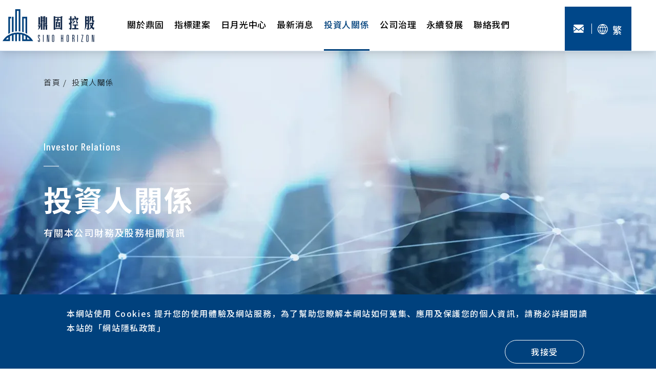

--- FILE ---
content_type: text/html; charset=UTF-8
request_url: https://sinohorizon.tw/investors/shareholder-agm
body_size: 7274
content:
<!DOCTYPE html>
<html lang="zh-TW">

<head>
    <!-- Title and Meta
================================================== -->
<meta charset="utf-8" />
<meta http-equiv="refresh" content="7200">
<meta name="viewport" content="width=device-width, initial-scale=1.0, maximum-scale=1, viewport-fit=cover" />
<meta http-equiv="X-UA-Compatible" content="IE=edge" />
<meta name="format-detection" content="telephone=no">
<title>投資人關係 - 股東常會及股利等資訊 - 股東常會 | 鼎固控股有限公司</title>
<meta name="description"
    content="鼎固控股官網" />
<meta name="keywords"
    content="上海日月光中心;大陸房地產;張能耀;營建業;股票代碼2923;上市公司" />
<meta name="author" content="雲端數位科技" />
<meta name="copyright" content="鼎固控股有限公司" />
<meta property="og:locale" content="zh_TW" />
<meta property="og:site_name" content="鼎固控股有限公司" />
<meta property="og:url" content="https://sinohorizon.tw/investors/shareholder-agm" />
<meta property="og:type" content="website" />
<meta property="og:title" content="投資人關係 - 股東常會及股利等資訊 - 股東常會 | 鼎固控股有限公司" />
<meta property="og:description"
    content="鼎固控股官網" />

<link rel="icon" type="image/webp" sizes="60x60" href="https://sinohorizon.tw/static/web/styles/images/60x60.webp">
<link rel="icon" type="image/webp" sizes="76x76" href="https://sinohorizon.tw/static/web/styles/images/76x76.webp">
<link rel="icon" type="image/webp" sizes="120x120" href="https://sinohorizon.tw/static/web/styles/images/120x120.webp">
<link rel="icon" type="image/webp" sizes="152x152" href="https://sinohorizon.tw/static/web/styles/images/152x152.webp">


<link rel="stylesheet" type="text/css"
    href="https://sinohorizon.tw/static/web/styles/style-online.css?8362022" />
<link rel="stylesheet" type="text/css" href="https://sinohorizon.tw/static/web/styles/scss/plugins/aos.css?8562022" />
    <script type="application/ld+json">
        {"@context":"https://schema.org","@type":"Organization","url":"https://sinohorizon.tw/investors/shareholder-agm","name":"鼎固控股有限公司","legalName":"鼎固控股有限公司","logo":"https://sinohorizon.tw/static/web/styles/images/LOGO.svg","contactPoint":{"@type":"ContactPoint","telephone":"(02) 27200106","contactType":"customer service","areaServed":"TW","availableLanguage":"zh-TW"}}    </script>

    <!-- Google tag (gtag.js) -->
<script async src="https://www.googletagmanager.com/gtag/js?id=UA-252325030-1"></script>
<script>
  window.dataLayer = window.dataLayer || [];
  function gtag(){dataLayer.push(arguments);}
  gtag('js', new Date());

  gtag('config', 'UA-252325030-1');
</script>
</head>


<body class="hide" id="">
    
    <div class="wp">
        <header class="header">
    <nav class="navbar navbar-expand-lg navbar-light">
        <a class="navbar-brand" href="https://sinohorizon.tw/">
            <img src="https://sinohorizon.tw/static/web/styles/images/LOGO.svg" class="lazyload"
                width="180" height="63" alt="LOGO">
        </a>
        <div class="mobile_button_box">
            <div class="E_mail_img_box">
                <!-- 手機EMAIL -->
                <a href="https://sinohorizon.tw/contact">
                    <img src="https://sinohorizon.tw/static/web/styles/images/icon/m_Emain.svg" class="lazyload" width="20"
                        height="16" alt="mobile e-main icon">
                </a>
            </div>
            <button class="navbar-toggler collapsed">
                <img src="https://sinohorizon.tw/static/web/styles/images/icon/bread.svg" class="lazyload" width="23"
                    height="19" alt="bread" />
                <img src="https://sinohorizon.tw/static/web/styles/images/icon/bread2.svg" class="onC lazyload" width="23"
                    height="19" alt="m-bread" />
            </button>
        </div>
        <div class="navbar-collapse collapsed" id="navbarTogglerDemo02">
            <ul class="navbar-nav">
                                                                                <li
                                class="nav-item ">
                                <a class="nav-link"
                                    href="https://sinohorizon.tw/about-company"
                                    target="_self">關於鼎固
                                    <span class="m_icon_box">
                                        <img src="https://sinohorizon.tw/static/web/styles/images/icon/arrow_right.svg"
                                            class="lazyload" width="6" height="10" alt="arrow right">
                                    </span>
                                </a>
                            </li>
                                                                                    <li class="nav-item dropdown ">
                                <div class="nav-link dropdown-toggle" id="navbarDropdown01" role="button"
                                    data-toggle="dropdown" aria-haspopup="true" aria-expanded="false">指標建案
                                    <span class="m_icon_box">
                                        <img src="https://sinohorizon.tw/static/web/styles/images/icon/arrow_right.svg"
                                            class="lazyload" width="6" height="10" alt="arrow right">
                                    </span>
                                </div>
                                <div class="dropdown-menu" aria-labelledby="navbarDropdown01">
                                    <div class="d-flex">
                                        <div class="dropdown_img_text_item img_box">
                                            <img src="https://sinohorizon.tw/static/web/styles/images/index/he_IMG01.webp"
                                                class="lazyload" width="350" height="200"
                                                alt="指標建案 mune img">
                                        </div>
                                        <div class="dropdown_img_text_item text_box">
                                                                                                                                                <div class=" recent_box ">
                                                        <h2>
                                                            <a
                                                                href="https://sinohorizon.tw/indicator-projects/recent">
                                                                近期推案
                                                            </a>
                                                            <span class="m_icon_box">
                                                                <img src="https://sinohorizon.tw/static/web/styles/images/icon/arrow_right.svg"
                                                                    class="lazyload" width="6" height="10"
                                                                    alt="arrow right">
                                                            </span>
                                                        </h2>
                                                        <ul>
                                                                                                                                                                                                <li><a
                                                                            href="https://sinohorizon.tw/indicator-project/0Uzw4HfDhvq7zRkn">匯景華庭</a>
                                                                    </li>
                                                                                                                                                                                    </ul>
                                                    </div>
                                                                                                    <div class="performance_box ">
                                                        <h2>
                                                            <a
                                                                href="https://sinohorizon.tw/indicator-projects/exploits">
                                                                建案實績
                                                            </a>
                                                            <span class="m_icon_box">
                                                                <img src="https://sinohorizon.tw/static/web/styles/images/icon/arrow_right.svg"
                                                                    class="lazyload" width="6" height="10"
                                                                    alt="arrow right">
                                                            </span>
                                                        </h2>
                                                        <ul>
                                                                                                                    </ul>
                                                    </div>
                                                                                                                                    </div>
                                    </div>
                                </div>
                            </li>
                                                                                        <li class="nav-item dropdown ">
                                <div class="nav-link dropdown-toggle" id="navbarDropdown" role="button" data-toggle="dropdown"
                                    aria-haspopup="true" aria-expanded="false">
                                    日月光中心
                                    <span class="m_icon_box">
                                        <img src="https://sinohorizon.tw/static/web/styles/images/icon/arrow_right.svg"
                                            class="lazyload" width="6" height="10" alt="arrow right">
                                    </span>
                                </div>
                                <div class="dropdown-menu" aria-labelledby="navbarDropdown">
                                    <div class="d-flex">
                                                                                                                                    <a class="dropdown-item"
                                                    href="https://sinohorizon.tw/sunmoonlight-center/Shanghai">
                                                    <div class="img_box"><img
                                                            src="https://sinohorizon.tw/files/IR-02/Sun-Moon-Light/SH/SH_bn400x200.jpg"
                                                            alt="上海日月光中心" class="lazyload" width="400"
                                                            height="200"></div>
                                                    <span>上海日月光中心<span class="icon-right_menu_arr"></span></span>
                                                </a>
                                                                                                                        </div>
                                </div>
                            </li>
                                                                                        <li
                                class="nav-item ">
                                <a class="nav-link"
                                    href="https://sinohorizon.tw/news"
                                    target="_self">最新消息
                                    <span class="m_icon_box">
                                        <img src="https://sinohorizon.tw/static/web/styles/images/icon/arrow_right.svg"
                                            class="lazyload" width="6" height="10" alt="arrow right">
                                    </span>
                                </a>
                            </li>
                                                                                    <li
                                class="nav-item  active ">
                                <a class="nav-link"
                                    href="https://sinohorizon.tw/investors/annual-reports"
                                    target="_self">投資人關係
                                    <span class="m_icon_box">
                                        <img src="https://sinohorizon.tw/static/web/styles/images/icon/arrow_right.svg"
                                            class="lazyload" width="6" height="10" alt="arrow right">
                                    </span>
                                </a>
                            </li>
                                                                                    <li
                                class="nav-item ">
                                <a class="nav-link"
                                    href="https://sinohorizon.tw/governance/organization"
                                    target="_self">公司治理
                                    <span class="m_icon_box">
                                        <img src="https://sinohorizon.tw/static/web/styles/images/icon/arrow_right.svg"
                                            class="lazyload" width="6" height="10" alt="arrow right">
                                    </span>
                                </a>
                            </li>
                                                                                    <li
                                class="nav-item ">
                                <a class="nav-link"
                                    href="https://sinohorizon.tw/sustainable/development"
                                    target="_self">永續發展
                                    <span class="m_icon_box">
                                        <img src="https://sinohorizon.tw/static/web/styles/images/icon/arrow_right.svg"
                                            class="lazyload" width="6" height="10" alt="arrow right">
                                    </span>
                                </a>
                            </li>
                                                                                    <li
                                class="nav-item ">
                                <a class="nav-link"
                                    href="https://sinohorizon.tw/contact-recruit"
                                    target="_self">聯絡我們
                                    <span class="m_icon_box">
                                        <img src="https://sinohorizon.tw/static/web/styles/images/icon/arrow_right.svg"
                                            class="lazyload" width="6" height="10" alt="arrow right">
                                    </span>
                                </a>
                            </li>
                                    
            </ul>
            <div class="language_of_letters_box">
                <div class="d-flex">
                    <div class="col-6 d-lg-block d-none">
                        <div class="letters_box">
                            <!-- 桌機EMAIL -->
                            <a href="https://sinohorizon.tw/contact">
                                <img src="https://sinohorizon.tw/static/web/styles/images/icon/Emain.svg"
                                    class="Email lazyload" width="20" height="16" alt="E-mail-icon" />
                            </a>
                        </div>
                    </div>
                    <div class="col-lg-6 col-12">
                        <div class="language_box">
                            <a href="https://sinohorizon.tw/investors/shareholder-agm">
                                <img src="https://sinohorizon.tw/static/web/styles/images/icon/language.svg"
                                    class="lazyload" width="20" height="20" alt="language-icon" />
                                <span>繁</span>
                            </a>
                                                            <div class="language_choose_box">
                                    <div class="r_box">
                                        <img src="https://sinohorizon.tw/static/web/styles/images/icon/language.svg"
                                            class="lazyload" width="20" height="20" alt="language-icon-M">
                                                                                                                                                                                                <a
                                                            href="https://sinohorizon.tw/investors/shareholder-agm"><span>繁</span></a>
                                                                                                                                                                                </div>
                                </div>
                                                    </div>
                    </div>
                </div>
            </div>
        </div>
    </nav>
</header>
        <main class="nvstorsMain">
            <div class="top_information_box_bg">
<div class="img_box"><img src="https://www.sinohorizon.tw/static/web/styles/images/nvstors/banner_top.webp" class="lazyload" width="1920" height="580" alt="投資人關係 背景圖片"></div>
<div class="top_information_box">
<div class="top_information">
<div class="container"><!-- 麵包屑 -->
<div class="breadcrumb_box" data-aos="fade-right" data-aos-delay="100">
<ol>
<li><a class="module-attr" data-type="index-link" href="https://sinohorizon.tw/">首頁</a></li>
<li>投資人關係</li>
</ol>
</div>
<h2 data-aos="fade-right" data-aos-delay="200">Investor Relations</h2>
<h1 data-aos="fade-right" data-aos-delay="300">投資人關係</h1>
<p>有關本公司財務及股務相關資訊</p>
<div class="tab_box">
    <div class="r_box">
        <button class="m_munu_button"><span class="icon-list_menu"></span>
                                                                                                                                    股東常會及股利資訊
                                                                                                                                                        <span class="icon-NEWS_arrow_right"></span>
        </button>
        <div class="d-flex flex-wrap">

                            <div class="tab  ">
                    <a href="/zh-TW/investors/annual-reports" target="_self">
                        <span>公司年報</span>
                    </a>
                </div>
                            <div class="tab  ">
                    <a href="/zh-TW/investors/monthly-financial-reports" target="_self">
                        <span>財務資訊</span>
                    </a>
                </div>
                            <div class="tab  ">
                    <a href="https://mis.twse.com.tw/stock/fibest.jsp?stock=2923" target="_blank">
                        <span>股價資訊</span>
                    </a>
                </div>
                            <div class="tab   op ">
                    <a href="/zh-TW/investors/shareholder-agm" target="_self">
                        <span>股東常會及股利資訊</span>
                    </a>
                </div>
                            <div class="tab  ">
                    <a href="/zh-TW/investors/stock-agency" target="_self">
                        <span>股務代理機構</span>
                    </a>
                </div>
                            <div class="tab  ">
                    <a href="/zh-TW/investors/teams" target="_self">
                        <span>投資服務團隊</span>
                    </a>
                </div>
                            <div class="tab  ">
                    <a href="/zh-TW/investors/road-show" target="_self">
                        <span>法人說明會</span>
                    </a>
                </div>
                            <div class="tab  ">
                    <a href="/zh-TW/investors/mops" target="_self">
                        <span>公開資訊觀測站</span>
                    </a>
                </div>
                    </div>
    </div>
</div>

</div>
</div>
</div>
</div>
<div class="mian_information_box_bg">
        <div class="mian_information_box">
            <div class="mian_information">
                <div class="shareholders_dividend_box shareholders_meeting">
                    <div class="container">
                        <h1 data-aos="fade-up">股東常會及股利資訊</h1>

                        <div class="tab_sub_box">
                                                                                                <div class="tab_sub  op ">
                                        <a href="https://sinohorizon.tw/investors/shareholder-agm">
                                            <span data-aos="fade-up" data-aos-delay="100">股東常會</span>
                                        </a>
                                    </div>
                                                                    <div class="tab_sub ">
                                        <a href="https://sinohorizon.tw/investors/shareholder-stock-dividend">
                                            <span data-aos="fade-up" data-aos-delay="100">歷年股利資訊</span>
                                        </a>
                                    </div>
                                                                    <div class="tab_sub ">
                                        <a href="https://sinohorizon.tw/investors/shareholder-major">
                                            <span data-aos="fade-up" data-aos-delay="100">主要股東</span>
                                        </a>
                                    </div>
                                                                                    </div>
                        <div class="table_box" data-aos="fade-up">
                            <div class="select_year_box">
                                <span>請選擇年份</span>
                                <select name="years" onchange="redirectYear(this,false)">
                                                                            <option value="2025">2025
                                        </option>
                                                                            <option value="2024">2024
                                        </option>
                                                                            <option value="2023">2023
                                        </option>
                                                                            <option value="2022">2022
                                        </option>
                                                                            <option value="2021">2021
                                        </option>
                                                                            <option value="2020">2020
                                        </option>
                                                                    </select>
                            </div>
                            <div class="unit_box" data-aos="fade-up">
                                <h2>2025年股東常會</h2>
                            </div>
                            <table class="table table-striped">
                                <thead>
                                    <tr>
                                        <th>項目</th>
                                        <th>下載</th>
                                    </tr>
                                </thead>
                                <tbody>
                                                                        <tr>
                                        <td>2025年股東常會開會通知書</td>
                                        <td>
                                            <a href="https://sinohorizon.tw/dl/file/tLhVLAtuhmmv8W8z">
                                                <span class="icon-download"></span>
                                            </a>
                                        </td>
                                    </tr>
                                                                        <tr>
                                        <td>2025年股東常會議事手冊</td>
                                        <td>
                                            <a href="https://sinohorizon.tw/dl/file/Vxw5OfgPhiSUnPqr">
                                                <span class="icon-download"></span>
                                            </a>
                                        </td>
                                    </tr>
                                                                        <tr>
                                        <td>2025年股東常會議事錄</td>
                                        <td>
                                            <a href="https://sinohorizon.tw/dl/file/YY1lBRQkg4isKXA3">
                                                <span class="icon-download"></span>
                                            </a>
                                        </td>
                                    </tr>
                                                                        <tr>
                                        <td>2025年股東常會影音連結</td>
                                        <td>
                                            <a href="https://sinohorizon.tw/dl/file/PEMlTp7ghG60XnoY">
                                                <span class="icon-download"></span>
                                            </a>
                                        </td>
                                    </tr>
                                                                    </tbody>
                            </table>
                        </div>
                    </div>
                </div>
            </div>
        </div>
    </div>
        </main>
        <footer class="footer" data-aos="fade-up">
    <div class="d-flex">
        <div class="footer_main_box">
            <div class="d-flex">
                <div class="col-12">
                    <div class="logo_stock_code_box">
                        <a href="https://sinohorizon.tw/">
                            <img src="/static/web/styles/images/index/footer_logo.svg" class="lazyload"
                                width="214" height="75"
                                alt="">
                        </a>
                        <p class="stock_code">股票代碼<span>2923</span></p>
                        <p class="stock"><span  class="stock stock_price"
                                style='font-family: "Arial";
                                font-style: normal;
                                font-weight: 700;
                                font-size: 30px;
                                line-height: 30px;
                                color: #fff;
                                margin-bottom: 2px'>26.75</span>
                            <span class="icon-stock"></span> <span class="stock_markup">0.85(3028%)</span>
                        </p>
                        <p class="data"><span class="date"
                                style='font-family: "Arial";
                          font-style: normal;
                          font-weight: 400;
                          font-size: 13px;
                          line-height: 30px;
                          color: #fff'>2022/04/21</span>
                            <span id="time" class="time">11:26</span> <span class="period">台北時間</span></p>
                    </div>
                    <div class="Taipei_office_box">
                        <h2>台北辦公室</h2>
                        <p>
                            地址：<a
                                href="https://maps.app.goo.gl/wPkDwf5fz82vu26A8"
                                target="_blank">110台北市信義區基隆路一段420號10樓</a><br>
                            電話：<a href="tel:(02) 27200106">(02) 27200106</a></p>
                    </div>
                    <div class="Shanghai_office_box">
                        <h2>上海辦公室</h2>
                        <p>
                            地址：<a
                                href="https://www.google.com/maps/search/%E4%B8%8A%E6%B5%B7%E5%B8%82%E9%BB%84%E6%B5%A6%E5%8C%BA%E5%BE%90%E5%AE%B6%E6%B1%87%E8%B7%AF610%E5%8F%B734%E6%A5%BC/@31.2151291,121.4577275,14z/data=!3m1!4b1"
                                target="_blank">上海市黃浦區徐家匯路610號34樓</a><br>
                            電話：<a href="tel:021-64332999">021-64332999</a>
                        </p>
                    </div>
                </div>
                <div class="col-12">
                    <div class="copyright-box">
                        <p>© Sino Horizon Holdings Limited. All<br class="m"> Rights Reserved.<br class="m">
                            Designed by <a href="https://minmax.tw/" target="_blank"><span>MINMAX 網頁設計</span></a></p>
                        <p class="oweb"><a href="https://sinohorizon.tw/sitemap"><span>網站地圖</span></a><a
                                href="https://sinohorizon.tw/privacy"><span>隱私權政策與使用條款</span></a>
                        </p>
                    </div>
                </div>
            </div>
        </div>
        <div class="toTOP_box">
            <div class="toTOP">
                <span>回到頂部</span>
                <div class="toTOP_button">
                    <span class="icon-footer_top_arrow"></span>
                </div>
            </div>
        </div>
    </div>
</footer>


<div  class="cookieContainer">
    <div class="cookieBox">
        <div class="text">
            本網站使用 Cookies 提升您的使用體驗及網站服務，為了幫助您瞭解本網站如何蒐集、應用及保護您的個人資訊，請務必詳細閱讀本站的<a
                href="https://sinohorizon.tw/privacy"
                class="colorDefaultDeepBrown">「<span class="textDecUnderline">網站隱私政策</span>」</a>
        </div>
        <div class="btnContainer">
            <button type="button" id="cookieAgree" class="defaultBtn">我接受</button>
        </div>
    </div>
</div>
    </div>

    <script src="https://sinohorizon.tw/static/web/scripts/default/jquery.min.js"></script>
<script src="https://sinohorizon.tw/static/web/scripts/plugins/popper.min.js"></script>
<script src="https://sinohorizon.tw/static/web/scripts/plugins/bootstrap.min.js"></script>
<script src="https://sinohorizon.tw/static/web/scripts/plugins/slick-1.6.0.js"></script>
<script src="https://sinohorizon.tw/static/web/scripts/plugins/aos.js"></script>
<script src="https://sinohorizon.tw/static/web/scripts/plugins/lazysizes.min.js"></script>
<script src="https://sinohorizon.tw/static/web/scripts/plugins/particles2.min.js"></script>
<!-- GSAP -->
<script src="https://sinohorizon.tw/static/web/scripts/plugins/gsap.min.js"></script>
<script src="https://sinohorizon.tw/static/web/scripts/plugins/ScrollTrigger.min.js"></script>

<script src="https://sinohorizon.tw/static/web/scripts/default/jquery.cookie.js"></script>
<script src="https://sinohorizon.tw/static/web/scripts/default/ui.js?t=1769203176"></script>

<script>
    /* cookieAgree */
    jQuery(document).ready(function($) {
        if ($.cookie('cookieAgree') === '1') {
            $('.cookieContainer').addClass('d-none');
        } else {
            $('.cookieContainer').removeClass('d-none');
        }

        $('#cookieAgree').on('click', function() {
            $('.cookieContainer').addClass('d-none');
            $.cookie('cookieAgree', '1', {
                expires: 365,
                path: '/'
            });
        });

        /* 即時股票 */
        $('#stock_price').text('-');
        $('#stock_markup').text('-');
        getStockResult(2923);
        setInterval(function() {
            getStockResult(2923);
        }, 1000 * 60);


        /* footer時鐘 */
        clockUpdate();
        setInterval(clockUpdate, 1000);



    });

    /* Stock price
        |    資料名稱對照表如下 :
        |    Name	Description
        |    tlong	epoch毫秒數
        |    f	揭示賣量(配合「a」，以_分隔資料)
        |    ex	上市別(上市:tse，上櫃:otc，空白:已下市或下櫃)
        |    g	揭示買量(配合「b」，以_分隔資料)
        |    d	最近交易日期(YYYYMMDD)
        |    b	揭示買價(從高到低，以_分隔資料)
        |    c	股票代號
        |    a	揭示賣價(從低到高，以_分隔資料)
        |    n	公司簡稱
        |    o	開盤
        |    l	最低
        |    h	最高
        |    w	跌停價
        |    v	累積成交量
        |    u	漲停價
        |    t	最近成交時刻(HH:MM:SS)
        |    tv	當盤成交量
        |    nf	公司全名
        |    z	當盤成交價
        |    y	昨收
    */
    function getStockResult(code = 2923) {
        var stock_markup = '-';
        var stock_price = '-';

        $.ajax({
            type: 'GET',
            url: "/GetStockPrice?id=" + code,
            dataType: 'json',
            timeout: 30 * 1000,
            success: function(response) {
                // console.log(response.msgArray[0].y);
                // console.log(response.msgArray[0].oa);
                /* 日漲價幅度 = 今天的最高價減去最低價，再除以昨收盤，再換成百分數 */
                /* 漲跌幅=(今日收盤價-昨日收盤價)/昨日收盤價*100%。 */
                // stock_markup = ((Number(response.msgArray[0].oa) - Number(response.msgArray[0].y)) / Number(
                //     response.msgArray[0]
                //     .y)) * 100;
                // if (isNumber(response.msgArray[0].z)) {
                //     stock_price = Number(response.msgArray[0].z).toFixed(2);
                // } else if (response.msgArray[0].y != "") {
                //     stock_price = Number(response.msgArray[0].y).toFixed(2);
                // } else {
                //     stock_price = Number(response.msgArray[0].oa).toFixed(2);
                // }
                // stock_markup1 = (Number(response.msgArray[0].oa) - Number(response.msgArray[0].y)).toFixed(
                //     2);
                // stock_markup2 = Number(stock_markup).toFixed(2) + "%";
                if (response.sUPFlag == "DOWN") {
                    flag = '-'
                } else {
                    flag = '+'
                }
                $('.stock_price').text(Number(response.O) > 0 ? response.O : response.PC);
                $('.stock_markup').text(flag + response.sUP + '(' + response.sUPR + ')');
                if (flag == '-') {
                    $('.icon-stock').addClass('Down');
                } else {
                    $('.icon-stock').removeClass('Down');
                }
            },
            error: function(error) {
                console.log(error);
            }

        });
    }

    function clockUpdate() {
        var date = new Date();

        function addZero(x) {
            if (x < 10) {
                return x = '0' + x;
            } else {
                return x;
            }
        }

        function twelveHour(x) {
            if (x > 12) {
                return x = x - 12;
            } else if (x == 0) {
                return x = 12;
            } else {
                return x;
            }
        }

        var d = date.toISOString().split('T')[0];
        var h = addZero(date.getHours());
        var m = addZero(date.getMinutes());
        var s = addZero(date.getSeconds());
        $('.date').text(d)
        $('.time').text(h + ':' + m)
        $('.datetime').text(d + ' ' + h + ':' + m + ' (台北時間)')

    }

    function isNumber(val) {

        var regPos = /^[0-9]+.?[0-9]*/; //判断是否是数字。

        if (regPos.test(val)) {
            return true;
        } else {
            return false;
        }

    }

    function redirectYear(value, type = true) {
        var selectedOption = value.options[value.selectedIndex] ?? new Date().getFullYear();
        if (type) {
            window.location.href = location.protocol + '//' + location.host + location.pathname + '?year=' +
                selectedOption.value
        } else {
            path = 'https://sinohorizon.tw/investors/shareholder-agm/' + selectedOption.value;
            window.location.href = path;
        }
    }
    
</script>
</body>
<div id="contact-sent-modal" class="contact-sent-modal modal fade">
    <div class="modal-dialog modal-dialog-centered">
      <div class="modal-content">
  
        <div class="modal-header">
          <button class="close" data-dismiss="modal">&nbsp;</button>
        </div>
  
        <div class="modal-body">
          <div class="imgBox">
            <img src="/static/web/styles/images/icon/modal_mail.svg" width="61" height="50" alt="mail icon">
          </div>
          <div class="txtBox">
            <p class="title">已收到您的來信</p>
            <p class="des">
              親愛的客戶，您的信件已成功送出。<br>
              客服人員將盡快與您聯繫，謝謝您對我們的支持與鼓勵。
            </p>
          </div>
        </div>
  
        <div class="modal-footer">
          <button class="confirmed-btn btn" data-dismiss="modal">
            <span class="btn-inner">
              <span class="text">確定</span>
              <span class="arrow"><img src="/static/web/styles/images/icon/modal_arrow.svg" width="19" height="10" alt="arrow icon"></span>
            </span>
          </button>
        </div>
  
      </div>
    </div>
  </div> <!-- 信件送出成功彈窗 -->
</html>


--- FILE ---
content_type: text/css
request_url: https://sinohorizon.tw/static/web/styles/style-online.css?8362022
body_size: 45171
content:
@import url("scss/plugins/bootstrap.min.css");@import url("scss/plugins/aos.css");@import url("scss/icomoon/style.css");@import url("scss/plugins/slick/slick.css");@import url("scss/plugins/slick/slick-theme.css");@import url("https://fonts.googleapis.com/css2?family=Barlow+Condensed:ital,wght@0,100;0,200;0,300;0,400;0,500;0,600;0,700;0,800;0,900;1,100;1,200;1,300;1,400;1,500;1,600;1,700;1,800;1,900&family=Noto+Sans+SC:wght@100;300;400;500;700;900&family=Noto+Sans+TC:wght@100;300;400;500;700;900&family=Barlow+Condensed:ital,wght@0,100;0,200;0,300;0,400;0,500;0,600;0,700;0,800;0,900;1,100;1,200;1,300;1,400;1,500;1,600;1,700;1,800;1,900&display=swap");i label{margin-bottom:0}textarea{-webkit-appearance:none}button,input{line-height:normal;outline:0;background:transparent;border:0}button,select{text-transform:none}button,input[type="button"],input[type="reset"],input[type="submit"]{-webkit-appearance:button;cursor:pointer}button[disabled],input[disabled]{cursor:default}input[type="search"]{-webkit-appearance:textfield;-moz-box-sizing:content-box;nowhitespace:afterproperty;-webkit-box-sizing:content-box;box-sizing:content-box}input[type="search"]::-webkit-search-cancel-button,input[type="search"]::-webkit-search-decoration{-webkit-appearance:none}button::-moz-focus-inner,input::-moz-focus-inner{border:0;padding:0}button{border:none;background:none;padding:0;margin:0;display:inline-block}figure,address{padding:0;margin:0}*{outline:0;-webkit-box-sizing:border-box;box-sizing:border-box}*:before,*:after{-webkit-box-sizing:border-box;box-sizing:border-box}body{margin:0;font-family:'Poppins' ,"Noto Sans TC";font-size:16px;-webkit-font-smoothing:antialiased;color:black;overflow-x:hidden;-webkit-transition:opacity .3s;transition:opacity .3s}.safari body{-webkit-text-size-adjust:none}button,a{outline:none !important}a,a:active{color:inherit;cursor:pointer;text-decoration:none}a:hover{text-decoration:none;color:inherit}h1,.h1,h2,.h2,h3,.h3,h4,.h4{line-height:normal}img{height:auto;border:none;-o-user-select:none;-moz-user-select:none;-webkit-user-select:none;-ms-user-select:none;user-select:none;image-rendering:-webkit-optimize-contrast}.clearfix:after{display:block;content:'';clear:both}.hidden{display:none}ul{margin:0;padding:0;list-style:none;-webkit-padding-start:0px;padding-inline-start:0px}ul>li{list-style:none}textarea{resize:none}::-webkit-input-placeholder{color:#646464}::-moz-placeholder{color:#646464}::-o-placeholder{color:#646464}::-ms-placeholder{color:#646464}::-ms-input-placeholder{color:#646464}input:-webkit-autofill,input:-webkit-autofill:hover,input:-webkit-autofill:focus,input:-webkit-autofill:active{-webkit-transition:background-color 5000s ease-in-out 0s;transition:background-color 5000s ease-in-out 0s}.scrollbar,.scrollbarX,.scrollbarY{-webkit-overflow-scrolling:touch}.scrollbarX{overflow-x:auto}table{-webkit-backface-visibility:visible}.table{width:100%;border-collapse:collapse}input[type=number]::-webkit-inner-spin-button,input[type=number]::-webkit-outer-spin-button{-webkit-appearance:none;margin:0}input[type="number"]{-moz-appearance:textfield}.modal-content{border:0}.modal-content .modal-dialog{margin:0}.modal-content .close{text-shadow:none;opacity:1}[class^="icon-"]:before,[class*=" icon-"]:before{width:auto;margin:0}.bootstrap-select .dropdown-toggle{-webkit-box-shadow:none !important;box-shadow:none !important}*{font-size:0}.swal2-actions{font-size:16px}.swal2-popup{font-size:16px !important}.swal2-icon{font-size:16px}p,a,span,li,td{font-size:18px}body{font-family:'Barlow Condensed', 'Noto Sans SC', 'Noto Sans TC', sans-serif}:root{--progress: 0}.pagination_box{padding-bottom:118px;text-align:center}@media (max-width: 992px){.pagination_box{padding-bottom:50px}}.pagination_box ul{display:inline-block;margin-right:57px}@media (max-width: 992px){.pagination_box ul{margin-right:20px}}.pagination_box ul li{display:inline-block;font-family:'Arial';font-style:normal;font-weight:400;font-size:16px;line-height:18px;letter-spacing:-0.03em;color:#000;-webkit-transition:0.4s all;transition:0.4s all}.pagination_box ul li a{font-family:'Arial';font-style:normal;font-weight:400;font-size:16px;line-height:18px;letter-spacing:-0.03em;color:#000;display:block;padding:11px 16px}.pagination_box ul li span{font-family:'Arial';font-style:normal;font-weight:400;font-size:16px;line-height:18px;letter-spacing:-0.03em;color:#000;display:block;padding:11px 16px}.pagination_box ul li:not(.closure):hover{background-color:#00417d;opacity:0.7}.pagination_box ul li:not(.closure):hover a{color:#fff;padding:11px 16px}.pagination_box ul li:not(.closure).op{background-color:#00417d;opacity:1}.pagination_box ul li:not(.closure).op a{color:#fff;padding:11px 16px}.pagination_box .number_of_pages_box{display:inline-block;position:relative}.pagination_box .number_of_pages_box a{position:relative;display:inline-block;padding:0 17px}.pagination_box .number_of_pages_box a:nth-child(1){padding-left:0}.pagination_box .number_of_pages_box a:nth-child(2){padding-right:0}.pagination_box .number_of_pages_box a:nth-child(2)::before{content:'';position:absolute;width:1px;height:55%;left:0;top:50%;background-color:#000;-webkit-transform:translateY(-50%);transform:translateY(-50%)}.pagination_box .number_of_pages_box a span{font-family:'Noto Sans TC', sans-serif;font-style:normal;font-weight:500;font-size:16px;line-height:35px;color:#000000;-webkit-transition:0.4s all;transition:0.4s all;display:inline-block}.pagination_box .number_of_pages_box a span:hover{-webkit-transform:translateY(-5px);transform:translateY(-5px)}.breadcrumb_box{margin-bottom:43px}.breadcrumb_box ol{list-style-type:none;padding:0}.breadcrumb_box ol>li{display:inline-block;font-family:'Noto Sans TC';font-style:normal;font-weight:300;font-size:15px;line-height:30px;letter-spacing:0.1em;color:#000000}.breadcrumb_box ol>li+li::before{color:#000;content:'/ ';padding:0 5px}.breadcrumb_box ol>li a{display:block;font-family:'Noto Sans TC';font-style:normal;font-weight:300;font-size:15px;line-height:30px;letter-spacing:0.1em;color:#000000}.pop_box{position:fixed;width:100%;height:100vh;background-color:rgba(0,0,0,0.85);left:0;top:0;z-index:31;-webkit-transition:1s all;transition:1s all}.pop_box .container{overflow:auto;height:100%;padding:20px}.pop_box .container .close_box{margin-bottom:73px;text-align:center;cursor:pointer}.pop_box .container .close_box span{font-size:20px;margin-bottom:17px;display:inline-block;-webkit-transition:0.4s all;transition:0.4s all}.pop_box .container .close_box p{font-family:'Arial';font-style:normal;font-weight:700;font-size:16px;line-height:30px;color:#ffffff;overflow:hidden;-webkit-line-clamp:3;text-overflow:ellipsis;display:-webkit-box;-webkit-box-orient:vertical}.pop_box .container .close_box:hover span{-webkit-transform:scale(1.09);transform:scale(1.09)}.pop_box .container .video_box{margin-bottom:51px;text-align:center}.pop_box .container .video_box iframe{width:100%;height:562px}@media (max-width: 992px){.pop_box .container .video_box iframe{height:380px}}@media (max-width: 575px){.pop_box .container .video_box iframe{height:220px}}.pop_box .container .text_box h3{font-family:'Noto Sans TC';font-style:normal;font-weight:700;font-size:20px;line-height:28px;letter-spacing:0.1em;color:#ffffff;margin-bottom:20px}.pop_box .container .text_box p{font-family:'Noto Sans TC';font-style:normal;font-weight:400;font-size:18px;line-height:28px;text-align:justify;letter-spacing:0.1em;color:#ffffff}@media (min-width: 576px){.container{max-width:540px}}@media (min-width: 768px){.container{max-width:720px}}@media (min-width: 992px){.container{max-width:960px}}@media (min-width: 1200px){.container{max-width:1140px}}@media (min-width: 1600px){.container{max-width:1400px}}@-webkit-keyframes indexVedioLineAni{0%{-webkit-transform:translateX(0%);transform:translateX(0%);opacity:1}40%{-webkit-transform:translateX(100%);transform:translateX(100%);opacity:1}41%{-webkit-transform:translateX(100%);transform:translateX(100%);opacity:0}59%{-webkit-transform:translateX(-100%);transform:translateX(-100%);opacity:0}60%{-webkit-transform:translateX(-100%);transform:translateX(-100%);opacity:1}100%{-webkit-transform:translateX(0%);transform:translateX(0%);opacity:1}}@keyframes indexVedioLineAni{0%{-webkit-transform:translateX(0%);transform:translateX(0%);opacity:1}40%{-webkit-transform:translateX(100%);transform:translateX(100%);opacity:1}41%{-webkit-transform:translateX(100%);transform:translateX(100%);opacity:0}59%{-webkit-transform:translateX(-100%);transform:translateX(-100%);opacity:0}60%{-webkit-transform:translateX(-100%);transform:translateX(-100%);opacity:1}100%{-webkit-transform:translateX(0%);transform:translateX(0%);opacity:1}}@-webkit-keyframes indexVedioCircleAni{0%{-webkit-transform:translate(-50%, -50%) scale(1);transform:translate(-50%, -50%) scale(1);opacity:1}50%{-webkit-transform:translate(-50%, -50%) scale(1.15);transform:translate(-50%, -50%) scale(1.15);opacity:0.3}100%{-webkit-transform:translate(-50%, -50%) scale(1);transform:translate(-50%, -50%) scale(1);opacity:1}}@keyframes indexVedioCircleAni{0%{-webkit-transform:translate(-50%, -50%) scale(1);transform:translate(-50%, -50%) scale(1);opacity:1}50%{-webkit-transform:translate(-50%, -50%) scale(1.15);transform:translate(-50%, -50%) scale(1.15);opacity:0.3}100%{-webkit-transform:translate(-50%, -50%) scale(1);transform:translate(-50%, -50%) scale(1);opacity:1}}@-webkit-keyframes testListAni{0%{-webkit-transform:translateY(-10px);transform:translateY(-10px);opacity:0}100%{-webkit-transform:translateY(0);transform:translateY(0);opacity:1}}@keyframes testListAni{0%{-webkit-transform:translateY(-10px);transform:translateY(-10px);opacity:0}100%{-webkit-transform:translateY(0);transform:translateY(0);opacity:1}}@-webkit-keyframes max_heightAni{0%{max-height:0px}100%{max-height:1000px}}@keyframes max_heightAni{0%{max-height:0px}100%{max-height:1000px}}@-webkit-keyframes re_max_heightAni{0%{max-height:1000px}100%{max-height:0px}}@keyframes re_max_heightAni{0%{max-height:1000px}100%{max-height:0px}}@-webkit-keyframes m_max_heightAni{0%{max-height:0px}100%{max-height:400px}}@keyframes m_max_heightAni{0%{max-height:0px}100%{max-height:400px}}@-webkit-keyframes m_re_max_heightAni{0%{max-height:400px}100%{max-height:0px}}@keyframes m_re_max_heightAni{0%{max-height:400px}100%{max-height:0px}}@-webkit-keyframes topup_an{0%{-webkit-transform:translateY(-20px);transform:translateY(-20px)}100%{-webkit-transform:translateY(20px);transform:translateY(20px)}}@keyframes topup_an{0%{-webkit-transform:translateY(-20px);transform:translateY(-20px)}100%{-webkit-transform:translateY(20px);transform:translateY(20px)}}@-webkit-keyframes bg_ann{0%{background-position:50% 0%}100%{background-position:100% 100%}}@keyframes bg_ann{0%{background-position:50% 0%}100%{background-position:100% 100%}}.icon-address:before{content:'\e900';color:#00417c}.icon-arrow_TOPright:before{content:'\e901';color:#fff}.icon-arrow_icon_right:before{content:'\e902';color:#fff}.icon-triangle:before{content:'\e903';color:#fff}.icon-NEWS_arrow_right:before{content:'\e905';color:#fff}.icon-NEWS_arrow_left:before{content:'\e904';color:#00417d}.icon-stock:before{content:'\e906';color:#f00}.icon-footer_top_arrow:before{content:'\e907';color:#fff}.icon-close:before{content:'\e908';color:#fff}.icon-news_arrow_s:before{content:'\e909';color:#00417d}.icon-FB:before{content:'\e90b';color:#3b5998}.icon-Line:before{content:'\e90a';color:#00c300}.icon-next:before{content:'\e90d';color:#ccc}.icon-prev:before{content:'\e90c';color:#ccc}.icon-list:before{content:'\e90e';color:#fff}.icon-logo:before{content:'\e913';color:#00417c}.icon-01:before{content:'\e912';color:#00417d}.icon-02:before{content:'\e911';color:#00417d}.icon-03:before{content:'\e90f';color:#00417d}.icon-04:before{content:'\e910';color:#00417d}.icon-download:before{content:'\e914';color:#d11a15}.icon-spokesman .path1:before{content:'\e915';color:#fff}.icon-spokesman .path2:before{content:'\e916';color:#fff;margin-left:-1em}.icon-spokesman .path3:before{content:'\e917';color:#fff;margin-left:-1em}.icon-spokesman .path4:before{content:'\e918';color:#fff;margin-left:-1em}.icon-spokesman .path5:before{content:'\e919';color:#fff;margin-left:-1em}.icon-spokesman .path6:before{content:'\e91a';color:#fff;margin-left:-1em}.icon-spokesman .path7:before{content:'\e91b';color:#5f5f5f;margin-left:-1em}.icon-spokesman .path8:before{content:'\e91c';color:#face2e;margin-left:-1em}.icon-spokesman .path9:before{content:'\e91d';color:#face2e;margin-left:-1em}.icon-spokesman .path10:before{content:'\e91e';color:#face2e;margin-left:-1em}.icon-spokesman .path11:before{content:'\e91f';color:#5f5f5f;margin-left:-1em}.icon-Contact-window .path1:before{content:'\e920';color:#fff}.icon-Contact-window .path2:before{content:'\e921';color:#edf6fb;margin-left:-1em}.icon-Contact-window .path3:before{content:'\e922';color:#fff;margin-left:-1em}.icon-Contact-window .path4:before{content:'\e923';color:#fff;margin-left:-1em}.icon-Contact-window .path5:before{content:'\e924';color:#fff;margin-left:-1em}.icon-Contact-window .path6:before{content:'\e925';color:#fff;margin-left:-1em}.icon-Contact-window .path7:before{content:'\e926';color:#fff;margin-left:-1em}.icon-Contact-window .path8:before{content:'\e927';color:#5f5f5f;margin-left:-1em}.icon-Contact-window .path9:before{content:'\e928';color:#f0c736;margin-left:-1em}.icon-Contact-window .path10:before{content:'\e929';color:#f0c736;margin-left:-1em}.icon-Contact-window .path11:before{content:'\e92a';color:#f0c736;margin-left:-1em}.icon-Contact-window .path12:before{content:'\e92b';color:#5f5f5f;margin-left:-1em}.icon-linkicon:before{content:'\e92c';color:#00417d}.icon-personnel:before{content:'\e92d';color:#00417c}.icon-area_icon01:before{content:'\e92e';color:#00417d}.icon-area_icon02:before{content:'\e92f';color:#00417d}.icon-area_icon03:before{content:'\e930';color:#00417d}.icon-area_icon04:before{content:'\e931';color:#00417d}.icon-area_icon05:before{content:'\e932';color:#00417d}.icon-area_icon06:before{content:'\e933';color:#00417d}.icon-area_icon07:before{content:'\e934';color:#00417d}.icon-vision-structure-icon03:before{content:'\e937';color:#00417d}.icon-vision-structure-icon02:before{content:'\e936';color:#00417d}.icon-vision-structure-icon01:before{content:'\e935';color:#00417d}.icon-right_menu_arr:before{content:'\e938';color:#00417d}.icon-Supplier-management-icon04 .path1:before{content:'\e969';color:#3f6472}.icon-Supplier-management-icon04 .path2:before{content:'\e96a';color:#224249;margin-left:-1em}.icon-Supplier-management-icon04 .path3:before{content:'\e96b';color:#91bac1;margin-left:-1em}.icon-Supplier-management-icon04 .path4:before{content:'\e96c';color:#91bac1;margin-left:-1em}.icon-Supplier-management-icon04 .path5:before{content:'\e96d';color:#5e9196;margin-left:-1em}.icon-Supplier-management-icon04 .path6:before{content:'\e96e';color:#132c30;margin-left:-1em}.icon-Supplier-management-icon04 .path7:before{content:'\e96f';color:#5e9196;margin-left:-1em}.icon-Supplier-management-icon04 .path8:before{content:'\e970';color:#3f6472;margin-left:-1em}.icon-Supplier-management-icon04 .path9:before{content:'\e971';color:#91bac1;margin-left:-1em}.icon-Supplier-management-icon04 .path10:before{content:'\e972';color:#91bac1;margin-left:-1em}.icon-Supplier-management-icon04 .path11:before{content:'\e973';color:#ffbc6c;margin-left:-1em}.icon-Supplier-management-icon04 .path12:before{content:'\e974';color:#bcbcbc;margin-left:-1em}.icon-Supplier-management-icon04 .path13:before{content:'\e975';color:#bcbcbc;margin-left:-1em}.icon-Supplier-management-icon04 .path14:before{content:'\e976';color:#fff;margin-left:-1em}.icon-Supplier-management-icon04 .path15:before{content:'\e977';color:#fff;margin-left:-1em}.icon-Supplier-management-icon04 .path16:before{content:'\e978';color:#fff;margin-left:-1em}.icon-Supplier-management-icon04 .path17:before{content:'\e979';color:#fff;margin-left:-1em}.icon-Supplier-management-icon04 .path18:before{content:'\e97a';color:#fff;margin-left:-1em}.icon-Supplier-management-icon04 .path19:before{content:'\e97b';color:#fff;margin-left:-1em}.icon-Supplier-management-icon04 .path20:before{content:'\e97c';color:#fff;margin-left:-1em}.icon-Supplier-management-icon04 .path21:before{content:'\e97d';color:#fff;margin-left:-1em}.icon-Supplier-management-icon04 .path22:before{content:'\e97e';color:#fff;margin-left:-1em}.icon-Supplier-management-icon03 .path1:before{content:'\e957';color:#224249}.icon-Supplier-management-icon03 .path2:before{content:'\e958';color:#91bac1;margin-left:-1.1826171875em}.icon-Supplier-management-icon03 .path3:before{content:'\e959';color:#5e9196;margin-left:-1.1826171875em}.icon-Supplier-management-icon03 .path4:before{content:'\e95a';color:#3f6472;margin-left:-1.1826171875em}.icon-Supplier-management-icon03 .path5:before{content:'\e95b';color:#224249;margin-left:-1.1826171875em}.icon-Supplier-management-icon03 .path6:before{content:'\e95c';color:#5e9196;margin-left:-1.1826171875em}.icon-Supplier-management-icon03 .path7:before{content:'\e95d';color:#3f6472;margin-left:-1.1826171875em}.icon-Supplier-management-icon03 .path8:before{content:'\e95e';color:#3f6472;margin-left:-1.1826171875em}.icon-Supplier-management-icon03 .path9:before{content:'\e95f';color:#3f6472;margin-left:-1.1826171875em}.icon-Supplier-management-icon03 .path10:before{content:'\e960';color:#ffbc6c;margin-left:-1.1826171875em}.icon-Supplier-management-icon03 .path11:before{content:'\e961';color:#ffbc6c;margin-left:-1.1826171875em}.icon-Supplier-management-icon03 .path12:before{content:'\e962';color:#fff;margin-left:-1.1826171875em}.icon-Supplier-management-icon03 .path13:before{content:'\e963';color:#fff;margin-left:-1.1826171875em}.icon-Supplier-management-icon03 .path14:before{content:'\e964';color:#fff;margin-left:-1.1826171875em}.icon-Supplier-management-icon03 .path15:before{content:'\e965';color:#e08327;margin-left:-1.1826171875em}.icon-Supplier-management-icon03 .path16:before{content:'\e966';color:#bcbcbc;margin-left:-1.1826171875em}.icon-Supplier-management-icon03 .path17:before{content:'\e967';color:#bcbcbc;margin-left:-1.1826171875em}.icon-Supplier-management-icon03 .path18:before{content:'\e968';color:#bcbcbc;margin-left:-1.1826171875em}.icon-Supplier-management-icon02 .path1:before{content:'\e943';color:#3f6472}.icon-Supplier-management-icon02 .path2:before{content:'\e944';color:#224249;margin-left:-1.013671875em}.icon-Supplier-management-icon02 .path3:before{content:'\e945';color:#91bac1;margin-left:-1.013671875em}.icon-Supplier-management-icon02 .path4:before{content:'\e946';color:#ffbc6c;margin-left:-1.013671875em}.icon-Supplier-management-icon02 .path5:before{content:'\e947';color:#fff;margin-left:-1.013671875em}.icon-Supplier-management-icon02 .path6:before{content:'\e948';color:#fff;margin-left:-1.013671875em}.icon-Supplier-management-icon02 .path7:before{content:'\e949';color:#ffbc6c;margin-left:-1.013671875em}.icon-Supplier-management-icon02 .path8:before{content:'\e94a';color:#fff;margin-left:-1.013671875em}.icon-Supplier-management-icon02 .path9:before{content:'\e94b';color:#fff;margin-left:-1.013671875em}.icon-Supplier-management-icon02 .path10:before{content:'\e94c';color:#ffbc6c;margin-left:-1.013671875em}.icon-Supplier-management-icon02 .path11:before{content:'\e94d';color:#fff;margin-left:-1.013671875em}.icon-Supplier-management-icon02 .path12:before{content:'\e94e';color:#fff;margin-left:-1.013671875em}.icon-Supplier-management-icon02 .path13:before{content:'\e94f';color:#fff;margin-left:-1.013671875em}.icon-Supplier-management-icon02 .path14:before{content:'\e950';color:#224249;margin-left:-1.013671875em}.icon-Supplier-management-icon02 .path15:before{content:'\e951';color:#e08327;margin-left:-1.013671875em}.icon-Supplier-management-icon02 .path16:before{content:'\e952';color:#ffbc6c;margin-left:-1.013671875em}.icon-Supplier-management-icon02 .path17:before{content:'\e953';color:#e08327;margin-left:-1.013671875em}.icon-Supplier-management-icon02 .path18:before{content:'\e954';color:#3f6472;margin-left:-1.013671875em}.icon-Supplier-management-icon02 .path19:before{content:'\e955';color:#bcbcbc;margin-left:-1.013671875em}.icon-Supplier-management-icon02 .path20:before{content:'\e956';color:#bcbcbc;margin-left:-1.013671875em}.icon-Supplier-management-icon01 .path1:before{content:'\e939';color:#91bac1}.icon-Supplier-management-icon01 .path2:before{content:'\e93a';color:#91bac1;margin-left:-1.0283203125em}.icon-Supplier-management-icon01 .path3:before{content:'\e93b';color:#3f6472;margin-left:-1.0283203125em}.icon-Supplier-management-icon01 .path4:before{content:'\e93c';color:#fff;margin-left:-1.0283203125em}.icon-Supplier-management-icon01 .path5:before{content:'\e93d';color:#fff;margin-left:-1.0283203125em}.icon-Supplier-management-icon01 .path6:before{content:'\e93e';color:#91bac1;margin-left:-1.0283203125em}.icon-Supplier-management-icon01 .path7:before{content:'\e93f';color:#ffbc6c;margin-left:-1.0283203125em}.icon-Supplier-management-icon01 .path8:before{content:'\e940';color:#ffbc6c;margin-left:-1.0283203125em}.icon-Supplier-management-icon01 .path9:before{content:'\e941';color:#ffbc6c;margin-left:-1.0283203125em}.icon-Supplier-management-icon01 .path10:before{content:'\e942';color:#e08327;margin-left:-1.0283203125em}.icon-corporate-sustainability-report-icon01:before{content:'\e97f';color:#00417d}.icon-link-icon:before{content:'\e980';color:#fff}.icon-arr-r:before{content:'\e982';color:#00417d}.icon-arr-l:before{content:'\e981';color:#00417d}.icon-icon07 .path1:before{content:'\e9c8';color:#011520}.icon-icon07 .path2:before{content:'\e9c9';color:#011520;margin-left:-1.1337890625em}.icon-icon07 .path3:before{content:'\e9ca';color:#011520;margin-left:-1.1337890625em}.icon-icon07 .path4:before{content:'\e9cb';color:#011520;margin-left:-1.1337890625em}.icon-icon07 .path5:before{content:'\e9cc';color:#011520;margin-left:-1.1337890625em}.icon-icon07 .path6:before{content:'\e9cd';color:#011520;margin-left:-1.1337890625em}.icon-icon07 .path7:before{content:'\e9ce';color:#011520;margin-left:-1.1337890625em}.icon-icon07 .path8:before{content:'\e9cf';color:#011520;margin-left:-1.1337890625em}.icon-icon07 .path9:before{content:'\e9d0';color:#011520;margin-left:-1.1337890625em}.icon-icon07 .path10:before{content:'\e9d1';color:#011520;margin-left:-1.1337890625em}.icon-icon07 .path11:before{content:'\e9d2';color:#011520;margin-left:-1.1337890625em}.icon-icon07 .path12:before{content:'\e9d3';color:#011520;margin-left:-1.1337890625em}.icon-icon07 .path13:before{content:'\e9d4';color:#011520;margin-left:-1.1337890625em}.icon-icon07 .path14:before{content:'\e9d5';color:#011520;margin-left:-1.1337890625em}.icon-icon07 .path15:before{content:'\e9d6';color:#011520;margin-left:-1.1337890625em}.icon-icon07 .path16:before{content:'\e9d7';color:#011520;margin-left:-1.1337890625em}.icon-icon07 .path17:before{content:'\e9d8';color:#011520;margin-left:-1.1337890625em}.icon-icon07 .path18:before{content:'\e9d9';color:#011520;margin-left:-1.1337890625em}.icon-icon07 .path19:before{content:'\e9da';color:#011520;margin-left:-1.1337890625em}.icon-icon07 .path20:before{content:'\e9db';color:#23b5e2;margin-left:-1.1337890625em}.icon-icon07 .path21:before{content:'\e9dc';color:#23b5e2;margin-left:-1.1337890625em}.icon-icon07 .path22:before{content:'\e9dd';color:#23b5e2;margin-left:-1.1337890625em}.icon-icon06 .path1:before{content:'\e9b6';color:#011520}.icon-icon06 .path2:before{content:'\e9b7';color:#011520;margin-left:-0.9443359375em}.icon-icon06 .path3:before{content:'\e9b8';color:#011520;margin-left:-0.9443359375em}.icon-icon06 .path4:before{content:'\e9b9';color:#011520;margin-left:-0.9443359375em}.icon-icon06 .path5:before{content:'\e9ba';color:#011520;margin-left:-0.9443359375em}.icon-icon06 .path6:before{content:'\e9bb';color:#011520;margin-left:-0.9443359375em}.icon-icon06 .path7:before{content:'\e9bc';color:#011520;margin-left:-0.9443359375em}.icon-icon06 .path8:before{content:'\e9bd';color:#011520;margin-left:-0.9443359375em}.icon-icon06 .path9:before{content:'\e9be';color:#011520;margin-left:-0.9443359375em}.icon-icon06 .path10:before{content:'\e9bf';color:#011520;margin-left:-0.9443359375em}.icon-icon06 .path11:before{content:'\e9c0';color:#011520;margin-left:-0.9443359375em}.icon-icon06 .path12:before{content:'\e9c1';color:#011520;margin-left:-0.9443359375em}.icon-icon06 .path13:before{content:'\e9c2';color:#011520;margin-left:-0.9443359375em}.icon-icon06 .path14:before{content:'\e9c3';color:#011520;margin-left:-0.9443359375em}.icon-icon06 .path15:before{content:'\e9c4';color:#011520;margin-left:-0.9443359375em}.icon-icon06 .path16:before{content:'\e9c5';color:#011520;margin-left:-0.9443359375em}.icon-icon06 .path17:before{content:'\e9c6';color:#23b5e2;margin-left:-0.9443359375em}.icon-icon06 .path18:before{content:'\e9c7';color:#23b5e2;margin-left:-0.9443359375em}.icon-icon05 .path1:before{content:'\e9b0';color:#011520}.icon-icon05 .path2:before{content:'\e9b1';color:#011520;margin-left:-1.1015625em}.icon-icon05 .path3:before{content:'\e9b2';color:#011520;margin-left:-1.1015625em}.icon-icon05 .path4:before{content:'\e9b3';color:#23b5e2;margin-left:-1.1015625em}.icon-icon05 .path5:before{content:'\e9b4';color:#23b5e2;margin-left:-1.1015625em}.icon-icon05 .path6:before{content:'\e9b5';color:#011520;margin-left:-1.1015625em}.icon-icon04 .path1:before{content:'\e9a4';color:#000}.icon-icon04 .path2:before{content:'\e9a5';color:#000;margin-left:-1em}.icon-icon04 .path3:before{content:'\e9a6';color:#000;margin-left:-1em}.icon-icon04 .path4:before{content:'\e9a7';color:#000;margin-left:-1em}.icon-icon04 .path5:before{content:'\e9a8';color:#000;margin-left:-1em}.icon-icon04 .path6:before{content:'\e9a9';color:#000;margin-left:-1em}.icon-icon04 .path7:before{content:'\e9aa';color:#000;margin-left:-1em}.icon-icon04 .path8:before{content:'\e9ab';color:#000;margin-left:-1em}.icon-icon04 .path9:before{content:'\e9ac';color:#23b5e2;margin-left:-1em}.icon-icon04 .path10:before{content:'\e9ad';color:#23b5e2;margin-left:-1em}.icon-icon04 .path11:before{content:'\e9ae';color:#23b5e2;margin-left:-1em}.icon-icon04 .path12:before{content:'\e9af';color:#23b5e2;margin-left:-1em}.icon-icon03 .path1:before{content:'\e997';color:#231f20}.icon-icon03 .path2:before{content:'\e998';color:#231f20;margin-left:-1em}.icon-icon03 .path3:before{content:'\e999';color:#231f20;margin-left:-1em}.icon-icon03 .path4:before{content:'\e99a';color:#231f20;margin-left:-1em}.icon-icon03 .path5:before{content:'\e99b';color:#231f20;margin-left:-1em}.icon-icon03 .path6:before{content:'\e99c';color:#23b5e2;margin-left:-1em}.icon-icon03 .path7:before{content:'\e99d';color:#23b5e2;margin-left:-1em}.icon-icon03 .path8:before{content:'\e99e';color:#23b5e2;margin-left:-1em}.icon-icon03 .path9:before{content:'\e99f';color:#231f20;margin-left:-1em}.icon-icon03 .path10:before{content:'\e9a0';color:#231f20;margin-left:-1em}.icon-icon03 .path11:before{content:'\e9a1';color:#231f20;margin-left:-1em}.icon-icon03 .path12:before{content:'\e9a2';color:#231f20;margin-left:-1em}.icon-icon03 .path13:before{content:'\e9a3';color:#231f20;margin-left:-1em}.icon-icon02 .path1:before{content:'\e989';color:#231f20}.icon-icon02 .path2:before{content:'\e98a';color:#231f20;margin-left:-1.568359375em}.icon-icon02 .path3:before{content:'\e98b';color:#231f20;margin-left:-1.568359375em}.icon-icon02 .path4:before{content:'\e98c';color:#231f20;margin-left:-1.568359375em}.icon-icon02 .path5:before{content:'\e98d';color:#23b5e2;margin-left:-1.568359375em}.icon-icon02 .path6:before{content:'\e98e';color:#23b5e2;margin-left:-1.568359375em}.icon-icon02 .path7:before{content:'\e98f';color:#23b5e2;margin-left:-1.568359375em}.icon-icon02 .path8:before{content:'\e990';color:#23b5e2;margin-left:-1.568359375em}.icon-icon02 .path9:before{content:'\e991';color:#23b5e2;margin-left:-1.568359375em}.icon-icon02 .path10:before{content:'\e992';color:#23b5e2;margin-left:-1.568359375em}.icon-icon02 .path11:before{content:'\e993';color:#231f20;margin-left:-1.568359375em}.icon-icon02 .path12:before{content:'\e994';color:#231f20;margin-left:-1.568359375em}.icon-icon02 .path13:before{content:'\e995';color:#231f20;margin-left:-1.568359375em}.icon-icon02 .path14:before{content:'\e996';color:#231f20;margin-left:-1.568359375em}.icon-icon01 .path1:before{content:'\e983';color:#231f20}.icon-icon01 .path2:before{content:'\e984';color:#231f20;margin-left:-0.837890625em}.icon-icon01 .path3:before{content:'\e985';color:#231f20;margin-left:-0.837890625em}.icon-icon01 .path4:before{content:'\e986';color:#231f20;margin-left:-0.837890625em}.icon-icon01 .path5:before{content:'\e987';color:#231f20;margin-left:-0.837890625em}.icon-icon01 .path6:before{content:'\e988';color:#23b5e2;margin-left:-0.837890625em}.icon-page02-icon01:before{content:'\e9de';color:#fff}.icon-list_menu:before{content:'\e9df';color:#fff}.header{-webkit-transition:0.3s all;transition:0.3s all;height:99px;position:relative;z-index:20}@media screen and (max-width: 991px){.header{height:69px}}.header .navbar{padding:0;-webkit-box-shadow:rgba(0,0,0,0.1) 0px 10px 15px -3px,rgba(0,0,0,0.05) 0px 4px 6px -2px;box-shadow:rgba(0,0,0,0.1) 0px 10px 15px -3px,rgba(0,0,0,0.05) 0px 4px 6px -2px}@media screen and (min-width: 1368px){.header .navbar{padding:0 30px}}@media screen and (min-width: 1600px){.header .navbar{padding:0px 120px}}.header .navbar .navbar-brand{padding:18px 5px}@media screen and (max-width: 1200px){.header .navbar .navbar-brand{padding:10px}}@media screen and (max-width: 1080px){.header .navbar .navbar-brand{padding:5px}}@media screen and (max-width: 991px){.header .navbar .navbar-brand{padding:10px 20px}.header .navbar .navbar-brand img{width:140px;height:49px}}.header .navbar .mobile_button_box{padding:0px;display:-webkit-box;display:-ms-flexbox;display:flex;-webkit-box-align:center;-ms-flex-align:center;align-items:center}@media screen and (min-width: 992px){.header .navbar .mobile_button_box{display:none}}.header .navbar .mobile_button_box .E_mail_img_box{margin-right:18px}.header .navbar .mobile_button_box .E_mail_img_box img{width:25px;height:21px;-webkit-transition:0.4s all;transition:0.4s all}.header .navbar .mobile_button_box .E_mail_img_box:hover img{-webkit-transform:scale(1.06);transform:scale(1.06)}.header .navbar .mobile_button_box .navbar-toggler{border:0px;padding:21px 25px;padding-left:0}.header .navbar .mobile_button_box .navbar-toggler img{opacity:1;-webkit-transition:0.4s all;transition:0.4s all;width:23px;height:19px}.header .navbar .mobile_button_box .navbar-toggler .onC{display:none}.header .navbar .mobile_button_box .navbar-toggler:not(.collapsed){position:relative}.header .navbar .mobile_button_box .navbar-toggler:not(.collapsed) img{visibility:hidden;opacity:0}.header .navbar .mobile_button_box .navbar-toggler:not(.collapsed) .onC{position:absolute;left:0;top:50%;-webkit-transform:translateY(-50%);transform:translateY(-50%);display:block;visibility:inherit;opacity:1}.header .navbar .navbar-collapse{position:initial;-ms-flex-pack:distribute;justify-content:space-around}.header .navbar .navbar-collapse .navbar-nav{margin-left:129px;margin-right:55px}@media screen and (max-width: 1800px){.header .navbar .navbar-collapse .navbar-nav{margin-left:0;margin-right:0}}@media screen and (max-width: 991px){.header .navbar .navbar-collapse .navbar-nav{background-color:#fff;height:100vh;padding-top:71px}}.header .navbar .navbar-collapse .navbar-nav .nav-item{position:relative;margin-right:20px}@media screen and (min-width: 1900px){.header .navbar .navbar-collapse .navbar-nav .nav-item{margin-right:40px}}@media screen and (max-width: 1668px){.header .navbar .navbar-collapse .navbar-nav .nav-item{margin-right:0px;padding:0 10px}}@media screen and (max-width: 1200px){.header .navbar .navbar-collapse .navbar-nav .nav-item{padding:0 5px}}@media screen and (max-width: 991px){.header .navbar .navbar-collapse .navbar-nav .nav-item{padding:0}}.header .navbar .navbar-collapse .navbar-nav .nav-item .nav-link{font-family:'Noto Sans SC', 'Noto Sans TC', sans-serif;font-style:normal;font-weight:500;line-height:26px;letter-spacing:0.05em;border-bottom:3px solid transparent;color:#000;padding:35px 0px;font-size:16px;-webkit-transition:0.4s all;transition:0.4s all}@media screen and (min-width: 1080px){.header .navbar .navbar-collapse .navbar-nav .nav-item .nav-link{font-size:17px}}@media screen and (min-width: 1310px){.header .navbar .navbar-collapse .navbar-nav .nav-item .nav-link{font-size:18px;padding:35px 5px}}@media screen and (max-width: 991px){.header .navbar .navbar-collapse .navbar-nav .nav-item .nav-link{padding:16px 35px;position:relative;color:#000;font-family:'Noto Sans SC', 'Noto Sans TC', sans-serif;font-style:normal;font-weight:500;font-size:18px;line-height:26px;letter-spacing:0.05em;color:#000000}}.header .navbar .navbar-collapse .navbar-nav .nav-item .nav-link.dropdown-toggle::after{display:none}.header .navbar .navbar-collapse .navbar-nav .nav-item .nav-link .m_icon_box{display:none}@media screen and (max-width: 991px){.header .navbar .navbar-collapse .navbar-nav .nav-item .nav-link .m_icon_box{display:block;position:absolute;right:5%;top:50%;-webkit-transition:0.4s all;transition:0.4s all;-webkit-transform:translateY(-50%);transform:translateY(-50%)}}@media screen and (min-width: 992px){.header .navbar .navbar-collapse .navbar-nav .nav-item .nav-link:hover{border-bottom:3px solid #00417c}}.header .navbar .navbar-collapse .navbar-nav .nav-item.dropdown .dropdown-menu{overflow:hidden}@media (max-width: 991px){.header .navbar .navbar-collapse .navbar-nav .nav-item.dropdown .dropdown-menu{display:block}}@media screen and (max-width: 991px){.header .navbar .navbar-collapse .navbar-nav .nav-item.dropdown .dropdown-menu .d-flex{overflow:hidden;-webkit-transition:1s all;transition:1s all;-webkit-animation:re_max_heightAni 0.5s;animation:re_max_heightAni 0.5s;-webkit-animation-fill-mode:forwards;animation-fill-mode:forwards}}.header .navbar .navbar-collapse .navbar-nav .nav-item.dropdown.show{position:initial}.header .navbar .navbar-collapse .navbar-nav .nav-item.dropdown.show::before{width:0px;height:0px}.header .navbar .navbar-collapse .navbar-nav .nav-item.dropdown.show .nav-link{color:#00417c}.header .navbar .navbar-collapse .navbar-nav .nav-item.dropdown.show .m_icon_box{-webkit-transform:translateY(-50%) rotate(90deg);transform:translateY(-50%) rotate(90deg)}.header .navbar .navbar-collapse .navbar-nav .nav-item.dropdown.show .dropdown-menu{width:100%;left:0;top:99px;border:0px;margin:0}@media screen and (min-width: 992px){.header .navbar .navbar-collapse .navbar-nav .nav-item.dropdown.show .dropdown-menu{-webkit-animation:testListAni 0.3s;animation:testListAni 0.3s}}@media screen and (max-width: 991px){.header .navbar .navbar-collapse .navbar-nav .nav-item.dropdown.show .dropdown-menu{top:0}}@media screen and (max-width: 991px){.header .navbar .navbar-collapse .navbar-nav .nav-item.dropdown.show .dropdown-menu .d-flex{-webkit-animation:max_heightAni 1s;animation:max_heightAni 1s;-webkit-animation-fill-mode:forwards;animation-fill-mode:forwards}}.header .navbar .navbar-collapse .navbar-nav .nav-item.dropdown.show .dropdown-menu .dropdown-item .img_box img{opacity:1;top:0px}.header .navbar .navbar-collapse .navbar-nav .nav-item.active .nav-link{color:#00417c}@media screen and (min-width: 992px){.header .navbar .navbar-collapse .navbar-nav .nav-item.active .nav-link{border-bottom:3px solid #00417c}}.header .navbar .navbar-collapse .navbar-nav .nav-item:active .nav-link,.header .navbar .navbar-collapse .navbar-nav .nav-item:hover .nav-link{color:#00417c}@media screen and (min-width: 992px){.header .navbar .navbar-collapse .navbar-nav .nav-item:active .nav-link,.header .navbar .navbar-collapse .navbar-nav .nav-item:hover .nav-link{border-bottom:3px solid #00417c}}@media screen and (max-width: 991px){.header .navbar .navbar-collapse .navbar-nav .nav-item .dropdown-menu{border:0px}}.header .navbar .navbar-collapse .navbar-nav .nav-item .dropdown-menu .d-flex{-webkit-box-align:center;-ms-flex-align:center;align-items:center;padding:0 10%}@media screen and (min-width: 1310px){.header .navbar .navbar-collapse .navbar-nav .nav-item .dropdown-menu .d-flex{padding:0 17.4%}}@media screen and (max-width: 991px){.header .navbar .navbar-collapse .navbar-nav .nav-item .dropdown-menu .d-flex{padding:0;-ms-flex-wrap:wrap;flex-wrap:wrap;margin:0 -5px}}.header .navbar .navbar-collapse .navbar-nav .nav-item .dropdown-menu .d-flex .dropdown-item{width:calc(100% / 3);margin:0 15px;display:block}@media screen and (min-width: 992px){.header .navbar .navbar-collapse .navbar-nav .nav-item .dropdown-menu .d-flex .dropdown-item{padding:46px 0}}@media screen and (max-width: 991px){.header .navbar .navbar-collapse .navbar-nav .nav-item .dropdown-menu .d-flex .dropdown-item{width:100%;margin:0;position:relative;border-bottom:0px solid rgba(0,0,0,0.2);border-top:1px solid rgba(0,0,0,0.2);background-color:#f7f9fb}.header .navbar .navbar-collapse .navbar-nav .nav-item .dropdown-menu .d-flex .dropdown-item:active{background-color:#00417c}}.header .navbar .navbar-collapse .navbar-nav .nav-item .dropdown-menu .d-flex .dropdown-item .img_box{overflow:hidden}.header .navbar .navbar-collapse .navbar-nav .nav-item .dropdown-menu .d-flex .dropdown-item .img_box img{display:block;width:100%;-webkit-transition:1s all;transition:1s all;position:relative;opacity:0;top:-20px}@media screen and (max-width: 991px){.header .navbar .navbar-collapse .navbar-nav .nav-item .dropdown-menu .d-flex .dropdown-item .img_box img{display:none}}.header .navbar .navbar-collapse .navbar-nav .nav-item .dropdown-menu .d-flex .dropdown-item span{padding:23px;font-family:'Noto Sans SC', 'Noto Sans TC', sans-serif;font-style:normal;font-weight:400;font-size:18px;line-height:26px;letter-spacing:0.05em;display:block;position:relative}@media screen and (max-width: 991px){.header .navbar .navbar-collapse .navbar-nav .nav-item .dropdown-menu .d-flex .dropdown-item span{font-family:'Noto Sans SC', 'Noto Sans TC', sans-serif;font-style:normal;font-weight:500;font-size:18px;line-height:23px;letter-spacing:0.05em;padding:17px 57px;color:#00417c}}.header .navbar .navbar-collapse .navbar-nav .nav-item .dropdown-menu .d-flex .dropdown-item span .icon-right_menu_arr{font-size:22px;opacity:0;position:absolute;right:50%;top:50%;-webkit-transform:translateY(-50%);transform:translateY(-50%);-webkit-transition:0.4s all;transition:0.4s all}.header .navbar .navbar-collapse .navbar-nav .nav-item .dropdown-menu .d-flex .dropdown-item:active{background-color:inherit;color:inherit}.header .navbar .navbar-collapse .navbar-nav .nav-item .dropdown-menu .d-flex .dropdown-item:hover{background-color:#fff}.header .navbar .navbar-collapse .navbar-nav .nav-item .dropdown-menu .d-flex .dropdown-item:hover .img_box img{-webkit-transform:scale(1.1);transform:scale(1.1)}.header .navbar .navbar-collapse .navbar-nav .nav-item .dropdown-menu .d-flex .dropdown-item:hover span{color:#00417c}.header .navbar .navbar-collapse .navbar-nav .nav-item .dropdown-menu .d-flex .dropdown-item:hover span .icon-right_menu_arr{opacity:1;right:43%}@media (max-width: 1800px){.header .navbar .navbar-collapse .navbar-nav .nav-item .dropdown-menu .d-flex .dropdown-item:hover span .icon-right_menu_arr{right:10%}}@media screen and (max-width: 991px){.header .navbar .navbar-collapse .navbar-nav .nav-item .dropdown-menu .d-flex .dropdown-item:hover{background-color:#00417c}.header .navbar .navbar-collapse .navbar-nav .nav-item .dropdown-menu .d-flex .dropdown-item:hover span{color:#fff}}.header .navbar .navbar-collapse .navbar-nav .nav-item .dropdown-menu .d-flex .dropdown_img_text_item.img_box{width:28.2%;padding:46px 0 54px;overflow:hidden}.header .navbar .navbar-collapse .navbar-nav .nav-item .dropdown-menu .d-flex .dropdown_img_text_item.img_box img{-webkit-transition:0.4s all;transition:0.4s all}@media screen and (max-width: 1668px){.header .navbar .navbar-collapse .navbar-nav .nav-item .dropdown-menu .d-flex .dropdown_img_text_item.img_box img{width:100%}}@media screen and (max-width: 991px){.header .navbar .navbar-collapse .navbar-nav .nav-item .dropdown-menu .d-flex .dropdown_img_text_item.img_box{display:none}}.header .navbar .navbar-collapse .navbar-nav .nav-item .dropdown-menu .d-flex .dropdown_img_text_item.text_box{width:72.8%;padding-left:65px;display:-webkit-box;display:-ms-flexbox;display:flex}@media screen and (max-width: 1200px){.header .navbar .navbar-collapse .navbar-nav .nav-item .dropdown-menu .d-flex .dropdown_img_text_item.text_box{padding-left:20px}}@media screen and (max-width: 991px){.header .navbar .navbar-collapse .navbar-nav .nav-item .dropdown-menu .d-flex .dropdown_img_text_item.text_box{width:100%;padding-left:0px;display:-webkit-box;display:-ms-flexbox;display:flex;-ms-flex-wrap:wrap;flex-wrap:wrap}}.header .navbar .navbar-collapse .navbar-nav .nav-item .dropdown-menu .d-flex .dropdown_img_text_item.text_box h2{font-family:'Noto Sans SC', 'Noto Sans TC', sans-serif;font-style:normal;font-weight:500;font-size:20px;line-height:30px;letter-spacing:0.1em;color:#000000;margin-bottom:44px;position:relative}@media screen and (max-width: 991px){.header .navbar .navbar-collapse .navbar-nav .nav-item .dropdown-menu .d-flex .dropdown_img_text_item.text_box h2{padding:17px 57px;margin-bottom:0;background-color:#f7f9fb;border-top:1px solid rgba(0,0,0,0.2);font-size:18px;position:relative}.header .navbar .navbar-collapse .navbar-nav .nav-item .dropdown-menu .d-flex .dropdown_img_text_item.text_box h2::before{display:none}.header .navbar .navbar-collapse .navbar-nav .nav-item .dropdown-menu .d-flex .dropdown_img_text_item.text_box h2::after{display:none}}.header .navbar .navbar-collapse .navbar-nav .nav-item .dropdown-menu .d-flex .dropdown_img_text_item.text_box h2 a{font-family:'Noto Sans SC', 'Noto Sans TC', sans-serif;font-style:normal;font-weight:400;font-size:20px;line-height:30px;letter-spacing:0.1em;color:inherit;position:relative;-webkit-transition:0.4s all;transition:0.4s all;display:inline-block}@media (max-width: 991px){.header .navbar .navbar-collapse .navbar-nav .nav-item .dropdown-menu .d-flex .dropdown_img_text_item.text_box h2 a{font-size:18px}}@media (min-width: 992px){.header .navbar .navbar-collapse .navbar-nav .nav-item .dropdown-menu .d-flex .dropdown_img_text_item.text_box h2:hover a{-webkit-transform:translateY(-5px);transform:translateY(-5px)}}.header .navbar .navbar-collapse .navbar-nav .nav-item .dropdown-menu .d-flex .dropdown_img_text_item.text_box h2::before{content:'';position:absolute;width:90px;height:1px;background-color:rgba(0,65,124,0.2);bottom:-22px;left:0}.header .navbar .navbar-collapse .navbar-nav .nav-item .dropdown-menu .d-flex .dropdown_img_text_item.text_box h2::after{content:'';position:absolute;width:20px;height:3px;background-color:rgba(0,65,124,0.2);bottom:-22px;left:0}.header .navbar .navbar-collapse .navbar-nav .nav-item .dropdown-menu .d-flex .dropdown_img_text_item.text_box h2 .m_icon_box{display:none}@media screen and (max-width: 991px){.header .navbar .navbar-collapse .navbar-nav .nav-item .dropdown-menu .d-flex .dropdown_img_text_item.text_box h2 .m_icon_box{display:inline-block;position:absolute;right:5%;top:50%;-webkit-transition:0.4s all;transition:0.4s all;-webkit-transform:translateY(-50%) rotate(0deg);transform:translateY(-50%) rotate(0deg)}}@media screen and (max-width: 991px){.header .navbar .navbar-collapse .navbar-nav .nav-item .dropdown-menu .d-flex .dropdown_img_text_item.text_box h2.open .m_icon_box{-webkit-transform:translateY(-50%) rotate(90deg);transform:translateY(-50%) rotate(90deg)}}@media screen and (max-width: 991px){.header .navbar .navbar-collapse .navbar-nav .nav-item .dropdown-menu .d-flex .dropdown_img_text_item.text_box ul{max-height:0px;overflow:hidden;-webkit-transition:0.4s all;transition:0.4s all;-webkit-animation:m_re_max_heightAni 0.5s;animation:m_re_max_heightAni 0.5s;-webkit-animation-fill-mode:forwards;animation-fill-mode:forwards;height:auto}}@media screen and (max-width: 991px){.header .navbar .navbar-collapse .navbar-nav .nav-item .dropdown-menu .d-flex .dropdown_img_text_item.text_box ul.op{-webkit-animation:m_max_heightAni 1s;animation:m_max_heightAni 1s;-webkit-animation-fill-mode:forwards;animation-fill-mode:forwards;max-height:400px;overflow:auto}}.header .navbar .navbar-collapse .navbar-nav .nav-item .dropdown-menu .d-flex .dropdown_img_text_item.text_box ul li{width:100%;padding:4px 0;display:inline-block}@media screen and (max-width: 991px){.header .navbar .navbar-collapse .navbar-nav .nav-item .dropdown-menu .d-flex .dropdown_img_text_item.text_box ul li{padding:0;border-bottom:0px solid rgba(0,0,0,0.2);border-top:1px solid rgba(0,0,0,0.2);background-color:#f7f9fb}}.header .navbar .navbar-collapse .navbar-nav .nav-item .dropdown-menu .d-flex .dropdown_img_text_item.text_box ul li a{font-family:'Noto Sans SC', 'Noto Sans TC', sans-serif;font-style:normal;font-weight:500;font-size:18px;line-height:27px;letter-spacing:0.05em;display:inline-block;-webkit-transition:0.4s all;transition:0.4s all}@media (min-width: 992px){.header .navbar .navbar-collapse .navbar-nav .nav-item .dropdown-menu .d-flex .dropdown_img_text_item.text_box ul li a:hover{-webkit-transform:translateY(-5px);transform:translateY(-5px)}}@media screen and (max-width: 991px){.header .navbar .navbar-collapse .navbar-nav .nav-item .dropdown-menu .d-flex .dropdown_img_text_item.text_box ul li a{font-family:'Noto Sans SC', 'Noto Sans TC', sans-serif;font-style:normal;font-weight:500;font-size:18px;line-height:23px;letter-spacing:0.05em;padding:17px 57px;display:block;color:#00417c}}@media (max-width: 991px){.header .navbar .navbar-collapse .navbar-nav .nav-item .dropdown-menu .d-flex .dropdown_img_text_item.text_box ul li a:hover{background-color:#00417c;color:#fff}}.header .navbar .navbar-collapse .navbar-nav .nav-item .dropdown-menu .d-flex .dropdown_img_text_item.text_box .recent_box{display:inline-block;width:39%;padding:50px 0}@media screen and (max-width: 1600px){.header .navbar .navbar-collapse .navbar-nav .nav-item .dropdown-menu .d-flex .dropdown_img_text_item.text_box .recent_box{width:30%}}@media screen and (max-width: 991px){.header .navbar .navbar-collapse .navbar-nav .nav-item .dropdown-menu .d-flex .dropdown_img_text_item.text_box .recent_box{padding:0;width:100%;margin:0 -5px}}.header .navbar .navbar-collapse .navbar-nav .nav-item .dropdown-menu .d-flex .dropdown_img_text_item.text_box .recent_box:hover h2{color:#00417c}.header .navbar .navbar-collapse .navbar-nav .nav-item .dropdown-menu .d-flex .dropdown_img_text_item.text_box .performance_box{display:inline-block;width:61%;padding:50px 0}@media screen and (max-width: 1600px){.header .navbar .navbar-collapse .navbar-nav .nav-item .dropdown-menu .d-flex .dropdown_img_text_item.text_box .performance_box{width:70%}}@media screen and (max-width: 991px){.header .navbar .navbar-collapse .navbar-nav .nav-item .dropdown-menu .d-flex .dropdown_img_text_item.text_box .performance_box{padding:0;width:100%;margin:0 -5px}}.header .navbar .navbar-collapse .navbar-nav .nav-item .dropdown-menu .d-flex .dropdown_img_text_item.text_box .performance_box ul li{width:calc(100% / 3);display:inline-block}@media screen and (max-width: 991px){.header .navbar .navbar-collapse .navbar-nav .nav-item .dropdown-menu .d-flex .dropdown_img_text_item.text_box .performance_box ul li{width:100%}}.header .navbar .navbar-collapse .navbar-nav .nav-item .dropdown-menu .d-flex .dropdown_img_text_item.text_box .performance_box:hover h2{color:#00417c}@media screen and (min-width: 992px){.header .navbar .navbar-collapse .navbar-nav .nav-item:hover{position:initial}.header .navbar .navbar-collapse .navbar-nav .nav-item:hover::before{width:0px;height:0px}.header .navbar .navbar-collapse .navbar-nav .nav-item:hover .dropdown-menu{position:absolute;display:block;width:100%;left:0;top:99px;-webkit-animation:testListAni 0.3s;animation:testListAni 0.3s;margin:0;border:0px}}@media screen and (min-width: 992px) and (max-width: 991px){.header .navbar .navbar-collapse .navbar-nav .nav-item:hover .dropdown-menu{position:relative;top:0}}@media screen and (min-width: 992px){.header .navbar .navbar-collapse .navbar-nav .nav-item:hover .dropdown-menu .dropdown-item .img_box img{opacity:1;top:0px}}@media screen and (max-width: 991px){.header .navbar .navbar-collapse .navbar-nav{position:absolute;width:100%;height:100vh;left:-100%;-webkit-transition:0.4s all;transition:0.4s all}}@media screen and (max-width: 991px){.header .navbar .navbar-collapse .language_of_letters_box{-webkit-transition:0.4s all;transition:0.4s all;left:-100%;top:69px}}@media screen and (max-width: 991px){.header .navbar .navbar-collapse.show .navbar-nav{left:0%}}@media screen and (max-width: 991px){.header .navbar .navbar-collapse.show .language_of_letters_box{left:0%}}.header .navbar .language_of_letters_box{position:relative;background-color:#004789;padding:0;margin-bottom:-13px;width:100%}@media screen and (min-width: 992px){.header .navbar .language_of_letters_box{width:130px}}@media screen and (min-width: 1310px){.header .navbar .language_of_letters_box{width:220px}}@media screen and (max-width: 991px){.header .navbar .language_of_letters_box{position:absolute;top:0}}.header .navbar .language_of_letters_box .d-flex{width:100%;height:100%;-webkit-box-pack:center;-ms-flex-pack:center;justify-content:center;-webkit-box-align:center;-ms-flex-align:center;align-items:center}.header .navbar .language_of_letters_box .d-flex .col-6,.header .navbar .language_of_letters_box .d-flex .col-lg-6{padding:0}@media screen and (max-width: 991px){.header .navbar .language_of_letters_box .d-flex .col-6,.header .navbar .language_of_letters_box .d-flex .col-lg-6{padding:0}}.header .navbar .language_of_letters_box .d-flex .letters_box{text-align:center}.header .navbar .language_of_letters_box .d-flex .letters_box a{padding:35px 0;display:block;font-size:0}@media (max-width: 991px){.header .navbar .language_of_letters_box .d-flex .letters_box a{display:inline-block}}.header .navbar .language_of_letters_box .d-flex .letters_box img{-webkit-transition:0.4s all;transition:0.4s all}@media screen and (min-width: 992px){.header .navbar .language_of_letters_box .d-flex .letters_box img.Email{position:relative;left:-5px}}.header .navbar .language_of_letters_box .d-flex .letters_box:hover img{opacity:0.8}.header .navbar .language_of_letters_box .d-flex .language_box{text-align:center;font-size:0;position:relative;z-index:1}@media screen and (min-width: 992px){.header .navbar .language_of_letters_box .d-flex .language_box{padding:60px 0;margin:-60px 0}}@media (max-width: 1300px){.header .navbar .language_of_letters_box .d-flex .language_box{left:-10px}}@media (max-width: 992px){.header .navbar .language_of_letters_box .d-flex .language_box{left:0}}.header .navbar .language_of_letters_box .d-flex .language_box a{display:block}@media (max-width: 991px){.header .navbar .language_of_letters_box .d-flex .language_box a{display:inline-block}}.header .navbar .language_of_letters_box .d-flex .language_box img{display:inline-block;vertical-align:middle;-webkit-transition:0.4s all;transition:0.4s all}.header .navbar .language_of_letters_box .d-flex .language_box span{display:inline-block;vertical-align:middle;color:#fff;font-family:'Noto Sans SC', 'Noto Sans TC', sans-serif;font-style:normal;font-weight:500;font-size:18px;line-height:26px;margin-left:15px}@media (max-width: 1300px){.header .navbar .language_of_letters_box .d-flex .language_box span{margin-left:5px}}@media (min-width: 991px){.header .navbar .language_of_letters_box .d-flex .language_box:hover img{opacity:0.8}}@media screen and (min-width: 992px){.header .navbar .language_of_letters_box .d-flex .language_box::before{content:'';position:absolute;width:1px;height:20px;left:-12px;top:50%;-webkit-transform:translateY(-50%);transform:translateY(-50%);background-color:#fff}}@media screen and (max-width: 1300px){.header .navbar .language_of_letters_box .d-flex .language_box::before{left:-3px}}.header .navbar .language_of_letters_box .d-flex .language_box .language_choose_box{position:absolute;background-color:#00417c;-webkit-transition:0.4s all;transition:0.4s all}@media screen and (min-width: 992px){.header .navbar .language_of_letters_box .d-flex .language_box .language_choose_box{padding:13px 30px;top:140px;left:50%;-webkit-transform:translateX(-50%);transform:translateX(-50%);opacity:0;visibility:hidden}}@media screen and (max-width: 991px){.header .navbar .language_of_letters_box .d-flex .language_box .language_choose_box{width:100%;top:0;padding:18px 0}}.header .navbar .language_of_letters_box .d-flex .language_box .language_choose_box .r_box{position:relative;width:100%;height:100%}.header .navbar .language_of_letters_box .d-flex .language_box .language_choose_box .r_box img{margin-right:22px}@media screen and (min-width: 992px){.header .navbar .language_of_letters_box .d-flex .language_box .language_choose_box .r_box img{display:none}}.header .navbar .language_of_letters_box .d-flex .language_box .language_choose_box .r_box span{color:rgba(255,255,255,0.5);display:block;margin:0;-webkit-transition:0.4s all;transition:0.4s all}.header .navbar .language_of_letters_box .d-flex .language_box .language_choose_box .r_box span:hover{color:#fff}@media screen and (max-width: 991px){.header .navbar .language_of_letters_box .d-flex .language_box .language_choose_box .r_box span{display:inline-block;font-family:'Noto Sans SC', 'Noto Sans TC', sans-serif;font-style:normal;font-weight:500;font-size:16px;line-height:35px;text-align:center;padding:0 10px;color:#fff;position:relative}.header .navbar .language_of_letters_box .d-flex .language_box .language_choose_box .r_box span::before{content:'';position:absolute;right:0px;top:50%;-webkit-transform:translateY(-50%);transform:translateY(-50%);width:1px;height:10px;background-color:#fff}.header .navbar .language_of_letters_box .d-flex .language_box .language_choose_box .r_box span.end::before{width:0px}}@media screen and (min-width: 992px){.header .navbar .language_of_letters_box .d-flex .language_box .language_choose_box .r_box::before{content:'';position:absolute;width:10px;height:10px;background-color:#00417c;top:-18px;left:50%;-webkit-transform:translateX(-50%) rotate(45deg) skew(10deg, 10deg);transform:translateX(-50%) rotate(45deg) skew(10deg, 10deg)}}.header .navbar .language_of_letters_box .d-flex .language_box:hover .language_choose_box{opacity:1;visibility:initial}.header.op{height:99px}.header.op .navbar{position:fixed;left:0;top:0;z-index:30;background-color:#fff;width:100%;height:99px;border-bottom:1px solid #eeeeee}@media (max-width: 991px){.header.op .navbar{height:auto}}.header.op .navbar .dropdown-menu{background-color:#fff}.indexMain{overflow:hidden}.indexMain .r_box{position:relative;width:100%;height:100%}.indexMain .pc{display:block}@media screen and (max-width: 992px){.indexMain .pc{display:none}}.indexMain .m{display:none}@media screen and (max-width: 992px){.indexMain .m{display:block}}.indexMain .banner_box_bg .banner_box .banner{position:relative;overflow:hidden;max-height:860px}@media (max-width: 575px){.indexMain .banner_box_bg .banner_box .banner{max-height:450px}}.indexMain .banner_box_bg .banner_box .banner img{width:100%}.indexMain .banner_box_bg .banner_box .banner .pc{display:block}@media screen and (max-width: 575px){.indexMain .banner_box_bg .banner_box .banner .pc{display:none}}.indexMain .banner_box_bg .banner_box .banner .m{display:none}@media screen and (max-width: 575px){.indexMain .banner_box_bg .banner_box .banner .m{display:block}}.indexMain .banner_box_bg .banner_box .banner #iframe_youtube{width:100%;height:126%;position:absolute;z-index:1;left:50%;top:50%;-webkit-transform:translateX(-50%) translateY(-50%);transform:translateX(-50%) translateY(-50%);pointer-events:none}@media (max-width: 575px){.indexMain .banner_box_bg .banner_box .banner #iframe_youtube{width:1200px}}.indexMain .banner_box_bg .banner_box .banner iframe{width:100%;height:126%;position:absolute;z-index:1;left:50%;top:50%;-webkit-transform:translateX(-50%) translateY(-50%);transform:translateX(-50%) translateY(-50%);pointer-events:none}@media (max-width: 575px){.indexMain .banner_box_bg .banner_box .banner iframe{width:1200px}}.indexMain .banner_box_bg .banner_box .banner video{width:100%;height:126%;position:absolute;z-index:1;left:50%;top:50%;-webkit-transform:translateX(-50%) translateY(-50%);transform:translateX(-50%) translateY(-50%);pointer-events:none}@media (max-width: 575px){.indexMain .banner_box_bg .banner_box .banner video{width:1200px}}.indexMain .banner_box_bg .banner_box .banner .icon_box{position:absolute;width:100%;height:100%;left:0;top:0;z-index:2}.indexMain .banner_box_bg .banner_box .banner .icon_box .icon{position:absolute;left:50%;bottom:9%;-webkit-transform:translateX(-50%);transform:translateX(-50%);text-align:center}.indexMain .banner_box_bg .banner_box .banner .icon_box .icon img{display:block;width:55px;margin-bottom:28px}@media screen and (max-width: 992px){.indexMain .banner_box_bg .banner_box .banner .icon_box .icon img{width:28px;margin:0 auto 5px}}.indexMain .banner_box_bg .banner_box .banner .icon_box .icon span{font-family:'Barlow Condensed', sans-serif;font-style:normal;font-weight:400;font-size:16px;line-height:19px;letter-spacing:-0.03em;color:#fff}.indexMain .banner_box_bg .banner_box .banner .icon_box .center_line{position:absolute;left:50%;bottom:0;-webkit-transform:translateX(-50%);transform:translateX(-50%);width:1px;height:50px;background-color:#d9d9d9}@media screen and (max-width: 992px){.indexMain .banner_box_bg .banner_box .banner .icon_box .center_line{height:38px}}.indexMain .projects_light_culture_box_bg{position:relative}.indexMain .projects_light_culture_box_bg::before{content:'';-webkit-clip-path:polygon(0% 0%, 100% 0, 100% 100%, 18% 100%, 0 81%);clip-path:polygon(0% 0%, 100% 0, 100% 100%, 18% 100%, 0 81%);position:absolute;width:56.5%;height:107.2%;background-color:#f7f9fb;top:0;right:0;z-index:-1}@media screen and (max-width: 992px){.indexMain .projects_light_culture_box_bg::before{-webkit-clip-path:polygon(0% 0%, 100% 0, 100% 100%, 23% 100%, 0 88%);clip-path:polygon(0% 0%, 100% 0, 100% 100%, 23% 100%, 0 88%);width:100%;height:708px;top:38%}}@media screen and (max-width: 400px){.indexMain .projects_light_culture_box_bg::before{height:61%;top:36%}}@media screen and (max-width: 380px){.indexMain .projects_light_culture_box_bg::before{height:61%;top:36%}}.indexMain .projects_light_culture_box_bg .big_img{position:absolute;right:0;top:0;width:57.8%}@media screen and (max-width: 992px){.indexMain .projects_light_culture_box_bg .big_img{top:40%;width:81.8%}}.indexMain .projects_light_box_bg .projects_light_box .projects_light{text-align:center;position:relative}.indexMain .projects_light_box_bg .projects_light_box .projects_light .center_line{position:absolute;top:0;left:50%;-webkit-transform:translateX(-50%);transform:translateX(-50%);width:1px;height:80px;background-color:#004482}@media screen and (max-width: 992px){.indexMain .projects_light_box_bg .projects_light_box .projects_light .center_line{height:38px}}.indexMain .projects_light_box_bg .projects_light_box .projects_light p{padding-top:100px;padding-bottom:34px;font-family:'Barlow Condensed', sans-serif;font-style:normal;font-weight:400;font-size:80px;line-height:96px;-webkit-transition:background-position 4s;transition:background-position 4s;color:transparent;-webkit-background-clip:text;background-clip:text;background-attachment:fixed;background-image:url(../styles/images/index/text_bg_an.webp);will-change:transform;background-position:50% calc(var(--progress) * 100%)}@media screen and (max-width: 992px){.indexMain .projects_light_box_bg .projects_light_box .projects_light p{padding-top:37px;padding-bottom:30px;font-family:'Barlow Condensed', sans-serif;font-style:normal;font-weight:400;font-size:40px;line-height:40px;text-align:center}}.indexMain .projects_light_box_bg .projects_light_box .projects_light p span{font-size:inherit}.indexMain .projects_light_box_bg .projects_light_box .projects_light p span.pc{display:inline-block}@media screen and (max-width: 992px){.indexMain .projects_light_box_bg .projects_light_box .projects_light p span.pc{display:none}}.indexMain .culture_box_bg .culture_box .culture .d-flex{-ms-flex-wrap:wrap;flex-wrap:wrap}.indexMain .culture_box_bg .culture_box .culture .col-12{padding:0}.indexMain .culture_box_bg .culture_box .culture .img_box{position:relative}.indexMain .culture_box_bg .culture_box .culture .img_box .background{position:absolute;pointer-events:none;width:80%;height:70%;top:0;right:0;z-index:10}@media screen and (max-width: 992px){.indexMain .culture_box_bg .culture_box .culture .img_box .background{width:100%;height:100%;z-index:0}}.indexMain .culture_box_bg .culture_box .culture .img_box .background02{position:absolute;pointer-events:none;bottom:0;right:0;width:100%;height:40%}@media screen and (max-width: 992px){.indexMain .culture_box_bg .culture_box .culture .img_box .background02{display:none}}.indexMain .culture_box_bg .culture_box .culture .img_box .s01{position:absolute;left:0;top:0;width:46.3%}@media screen and (max-width: 992px){.indexMain .culture_box_bg .culture_box .culture .img_box .s01{width:170px;height:233px}}.indexMain .culture_box_bg .culture_box .culture .img_box .s02{position:relative;left:20%;top:92px;width:81.7%;-webkit-transition:0.4s all;transition:0.4s all;-webkit-animation:topup_an 3s;animation:topup_an 3s;-webkit-animation-iteration-count:infinite;animation-iteration-count:infinite;-webkit-animation-direction:alternate;animation-direction:alternate}@media screen and (max-width: 992px){.indexMain .culture_box_bg .culture_box .culture .img_box .s02{width:327px;height:285px;left:32px;top:36px}}.indexMain .culture_box_bg .culture_box .culture .text_box{padding:0 62px}@media screen and (min-width: 1900px){.indexMain .culture_box_bg .culture_box .culture .text_box{padding-top:92px;padding-right:32%}}@media screen and (max-width: 1200px){.indexMain .culture_box_bg .culture_box .culture .text_box{padding:0 40px}}@media screen and (max-width: 992px){.indexMain .culture_box_bg .culture_box .culture .text_box{padding:0 50px;margin-top:50px}}@media screen and (max-width: 575px){.indexMain .culture_box_bg .culture_box .culture .text_box{padding:0 25px}}.indexMain .culture_box_bg .culture_box .culture .text_box h1{font-family:'Noto Sans SC', 'Noto Sans TC', sans-serif;font-style:normal;font-weight:500;font-size:40px;line-height:59px;color:#000;margin-bottom:32px}@media screen and (max-width: 1660px){.indexMain .culture_box_bg .culture_box .culture .text_box h1{font-size:33px}}@media screen and (max-width: 1400px){.indexMain .culture_box_bg .culture_box .culture .text_box h1{font-size:30px}}@media screen and (max-width: 992px){.indexMain .culture_box_bg .culture_box .culture .text_box h1{font-weight:500;font-size:26px;line-height:38px}}.indexMain .culture_box_bg .culture_box .culture .text_box h4{position:relative;font-family:'Barlow Condensed', sans-serif;font-style:normal;font-weight:400;font-size:24px;line-height:29px;color:#003f76;padding-bottom:17px;margin-bottom:27px}.indexMain .culture_box_bg .culture_box .culture .text_box h4::before{content:'';position:absolute;width:30px;height:1px;background-color:#d9d9d9;bottom:0;left:0}@media screen and (max-width: 992px){.indexMain .culture_box_bg .culture_box .culture .text_box h4{font-weight:500;font-size:24px;line-height:29px}}.indexMain .culture_box_bg .culture_box .culture .text_box p{font-family:'Noto Sans SC', 'Noto Sans TC', sans-serif;font-style:normal;font-weight:400;font-size:18px;line-height:30px;color:#333333;margin-bottom:30px}@media screen and (max-width: 992px){.indexMain .culture_box_bg .culture_box .culture .text_box p{font-family:'Noto Sans SC', 'Noto Sans TC', sans-serif;font-style:normal;font-weight:400;font-size:18px;line-height:28px;text-align:justify;color:#333333;margin:0 auto 0}.indexMain .culture_box_bg .culture_box .culture .text_box p:nth-of-type(1){margin:0 auto 30px}}.indexMain .culture_box_bg .culture_box .culture .text_box .explore_box{padding:50px 0}@media screen and (max-width: 992px){.indexMain .culture_box_bg .culture_box .culture .text_box .explore_box{text-align:right}}@media screen and (max-width: 575px){.indexMain .culture_box_bg .culture_box .culture .text_box .explore_box{position:relative;top:-22px}}@media screen and (max-width: 400px){.indexMain .culture_box_bg .culture_box .culture .text_box .explore_box{top:0;padding:42px 0 90px}}.indexMain .culture_box_bg .culture_box .culture .text_box .explore_box p{font-family:'Noto Sans SC', 'Noto Sans TC', sans-serif;font-style:normal;font-weight:500;font-size:18px;line-height:30px;color:#004789;display:inline-block;margin-right:35px;vertical-align:top}@media (min-width: 1900px){.indexMain .culture_box_bg .culture_box .culture .text_box .explore_box p{position:relative;top:-5px}}@media screen and (max-width: 992px){.indexMain .culture_box_bg .culture_box .culture .text_box .explore_box p{font-weight:500;font-size:18px;line-height:30px}}@media screen and (max-width: 575px){.indexMain .culture_box_bg .culture_box .culture .text_box .explore_box p{position:relative;top:0px;margin-right:25px}}.indexMain .culture_box_bg .culture_box .culture .text_box .explore_box .TOPright_path_box{-webkit-clip-path:polygon(0 30%, 30% 0, 100% 0, 100% 100%, 0 100%);clip-path:polygon(0 30%, 30% 0, 100% 0, 100% 100%, 0 100%);background-color:#004482;width:90px;height:90px;position:relative;display:inline-block;-webkit-transition:0.4s all;transition:0.4s all}@media screen and (max-width: 992px){.indexMain .culture_box_bg .culture_box .culture .text_box .explore_box .TOPright_path_box{width:60px;height:60px}}.indexMain .culture_box_bg .culture_box .culture .text_box .explore_box .TOPright_path_box span{position:absolute;left:50%;top:50%;-webkit-transform:translateX(-50%) translateY(-50%);transform:translateX(-50%) translateY(-50%);display:inline-block;font-size:22px;-webkit-transition:0.4s all;transition:0.4s all}.indexMain .culture_box_bg .culture_box .culture .text_box .explore_box .TOPright_path_box:hover{-webkit-transform:translateY(-5px);transform:translateY(-5px)}.indexMain .culture_box_bg .culture_box .culture .text_box .explore_box .TOPright_path_box:hover span{-webkit-transform:translateX(-50%) translateY(-50%) scale(1.2);transform:translateX(-50%) translateY(-50%) scale(1.2)}.indexMain .recent_push_box_bg{padding-top:52px}@media screen and (max-width: 992px){.indexMain .recent_push_box_bg{padding-top:0px}}@media screen and (max-width: 575px){.indexMain .recent_push_box_bg{margin-top:-40px}}.indexMain .recent_push_box_bg .title_img_box{padding:2.4% 11.6% 35px;position:relative;margin-bottom:-35px;border-bottom:1px #f6f7f9 solid}@media screen and (max-width: 1400px){.indexMain .recent_push_box_bg .title_img_box{padding:2.4% 10px 35px}}@media screen and (max-width: 575px){.indexMain .recent_push_box_bg .title_img_box{padding:0px 0px 0px;margin-bottom:0px}}@media screen and (max-width: 992px){.indexMain .recent_push_box_bg .title_img_box .m_box{overflow:hidden;width:100%}}.indexMain .recent_push_box_bg .title_img_box .m_box .bg_text{font-family:'Barlow Condensed', sans-serif;font-style:normal;font-weight:400;font-size:160px;line-height:192px;letter-spacing:-0.03em;color:#f7f9fb;position:relative;bottom:-34px}@media screen and (max-width: 992px){.indexMain .recent_push_box_bg .title_img_box .m_box .bg_text{font-family:'Barlow Condensed', sans-serif;font-style:normal;font-weight:400;font-size:96px;line-height:115px;letter-spacing:-0.03em;color:#f7f9fb;white-space:nowrap;padding-left:17px;bottom:-20px}}@media screen and (max-width: 575px){.indexMain .recent_push_box_bg .title_img_box .m_box .bg_text{display:inline-block;margin-top:-10px}}.indexMain .recent_push_box_bg .title_img_box .More_projects_box{position:absolute;right:11.7%;top:50%;-webkit-transform:translateY(-50%);transform:translateY(-50%);-webkit-transition:0.4s all;transition:0.4s all}@media screen and (min-width: 1900px){.indexMain .recent_push_box_bg .title_img_box .More_projects_box{right:14.7%;top:77%}}@media screen and (max-width: 1600px){.indexMain .recent_push_box_bg .title_img_box .More_projects_box{top:74%;right:15%;z-index:1}}@media screen and (max-width: 992px){.indexMain .recent_push_box_bg .title_img_box .More_projects_box{right:43px;top:145%}}@media screen and (max-width: 575px){.indexMain .recent_push_box_bg .title_img_box .More_projects_box{top:119%}}.indexMain .recent_push_box_bg .title_img_box .More_projects_box:hover{-webkit-transform:translateY(-60%);transform:translateY(-60%)}.indexMain .recent_push_box_bg .title_img_box .More_projects_box:hover img{-webkit-transform:translateX(5px);transform:translateX(5px)}.indexMain .recent_push_box_bg .title_img_box .More_projects_box a{position:relative}.indexMain .recent_push_box_bg .title_img_box .More_projects_box a span{font-family:'Noto Sans SC', 'Noto Sans TC', sans-serif;font-style:normal;font-weight:500;font-size:18px;line-height:30px;color:#000000}.indexMain .recent_push_box_bg .title_img_box .More_projects_box a img{position:absolute;left:0;bottom:-14px;width:calc(100% + 52px);-webkit-transition:0.4s all;transition:0.4s all}@media screen and (max-width: 992px){.indexMain .recent_push_box_bg .title_img_box .More_projects_box a img{width:94px}}.indexMain .recent_push_box_bg .recent_push_box .recent_push .recent_push_item_box{padding:0 0}.indexMain .recent_push_box_bg .recent_push_box .recent_push .recent_push_item_box .d-flex{-ms-flex-wrap:wrap;flex-wrap:wrap;-webkit-box-pack:center;-ms-flex-pack:center;justify-content:center}@media screen and (max-width: 992px){.indexMain .recent_push_box_bg .recent_push_box .recent_push .recent_push_item_box .d-flex{position:relative}}.indexMain .recent_push_box_bg .recent_push_box .recent_push .recent_push_item_box .top_bg_box{position:relative;max-width:1495px;margin:0 auto}@media screen and (min-width: 1921px){.indexMain .recent_push_box_bg .recent_push_box .recent_push .recent_push_item_box .top_bg_box{max-width:81%}}@media screen and (max-width: 1400px){.indexMain .recent_push_box_bg .recent_push_box .recent_push .recent_push_item_box .top_bg_box{margin:0 0%}}.indexMain .recent_push_box_bg .recent_push_box .recent_push .recent_push_item_box .top_bg_box::before{content:'';position:absolute;-webkit-clip-path:polygon(0% 0%, 75% 0, 100% 20%, 100% 100%, 0% 100%);clip-path:polygon(0% 0%, 75% 0, 100% 20%, 100% 100%, 0% 100%);width:40.3%;height:448%;right:-2%;top:20%;background-color:#f7f9fb}@media screen and (min-width: 1900px){.indexMain .recent_push_box_bg .recent_push_box .recent_push .recent_push_item_box .top_bg_box::before{height:457%}}@media screen and (max-width: 1600px){.indexMain .recent_push_box_bg .recent_push_box .recent_push .recent_push_item_box .top_bg_box::before{height:376%;right:7%;top:20%}}@media screen and (max-width: 1400px){.indexMain .recent_push_box_bg .recent_push_box .recent_push .recent_push_item_box .top_bg_box::before{width:45.5%;height:377%;right:0;top:20%}}@media screen and (max-width: 992px){.indexMain .recent_push_box_bg .recent_push_box .recent_push .recent_push_item_box .top_bg_box::before{display:none}}.indexMain .recent_push_box_bg .recent_push_box .recent_push .recent_push_item_box .top_bg_box .title_text_pathbox{-webkit-clip-path:polygon(0% 0%, 100% 0%, 100% 46%, 66% 100%, 0% 100%);clip-path:polygon(0% 0%, 100% 0%, 100% 46%, 66% 100%, 0% 100%);background-color:#004482;width:283px;height:175px;padding:29px 46px;margin-bottom:-21px;z-index:1;position:relative}@media screen and (max-width: 992px){.indexMain .recent_push_box_bg .recent_push_box .recent_push .recent_push_item_box .top_bg_box .title_text_pathbox{width:221px;height:127px;padding:20px 37px}}@media (max-width: 992px){.indexMain .recent_push_box_bg .recent_push_box .recent_push .recent_push_item_box .top_bg_box .title_text_pathbox{margin-bottom:0px}}.indexMain .recent_push_box_bg .recent_push_box .recent_push .recent_push_item_box .top_bg_box .title_text_pathbox img{display:block;margin-bottom:18px}@media screen and (max-width: 992px){.indexMain .recent_push_box_bg .recent_push_box .recent_push .recent_push_item_box .top_bg_box .title_text_pathbox img{width:36px;height:37px}}.indexMain .recent_push_box_bg .recent_push_box .recent_push .recent_push_item_box .top_bg_box .title_text_pathbox span{width:100%;font-family:'Noto Sans SC', 'Noto Sans TC', sans-serif;font-style:normal;font-weight:700;font-size:30px;line-height:30px;color:#ffffff;position:relative}@media screen and (max-width: 992px){.indexMain .recent_push_box_bg .recent_push_box .recent_push .recent_push_item_box .top_bg_box .title_text_pathbox span{font-size:22px}}.indexMain .recent_push_box_bg .recent_push_box .recent_push .recent_push_item_box .top_bg_box .title_text_pathbox span::before{content:'';position:absolute;right:0;top:-35%;width:50px;height:1px;background:#d9d9d9}@media screen and (max-width: 992px){.indexMain .recent_push_box_bg .recent_push_box .recent_push .recent_push_item_box .top_bg_box .title_text_pathbox span::before{width:41.14px;height:0.82px}}.indexMain .recent_push_box_bg .recent_push_box .recent_push .recent_push_item_box .pushs_box{border-bottom:1px solid #f6f7f9}@media (min-width: 1900px){.indexMain .recent_push_box_bg .recent_push_box .recent_push .recent_push_item_box .pushs_box{padding-bottom:16px}}@media (max-width: 1600px){.indexMain .recent_push_box_bg .recent_push_box .recent_push .recent_push_item_box .pushs_box{padding-bottom:32px}}@media (max-width: 992px){.indexMain .recent_push_box_bg .recent_push_box .recent_push .recent_push_item_box .pushs_box{padding-bottom:0px}}.indexMain .recent_push_box_bg .recent_push_box .recent_push .recent_push_item_box .pushs_box .slickControl{position:absolute;-webkit-transform:translateY(-50%);transform:translateY(-50%);z-index:10}.indexMain .recent_push_box_bg .recent_push_box .recent_push .recent_push_item_box .pushs_box .slickControl.left{left:9%;top:50%}@media screen and (max-width: 1400px){.indexMain .recent_push_box_bg .recent_push_box .recent_push .recent_push_item_box .pushs_box .slickControl.left{top:50%;left:2%}}@media screen and (max-width: 992px){.indexMain .recent_push_box_bg .recent_push_box .recent_push .recent_push_item_box .pushs_box .slickControl.left{left:25%;bottom:3%;top:auto}}@media screen and (max-width: 575px){.indexMain .recent_push_box_bg .recent_push_box .recent_push .recent_push_item_box .pushs_box .slickControl.left{left:21%;bottom:4%}}.indexMain .recent_push_box_bg .recent_push_box .recent_push .recent_push_item_box .pushs_box .slickControl.left button{-webkit-transition:0.4s all;transition:0.4s all}.indexMain .recent_push_box_bg .recent_push_box .recent_push .recent_push_item_box .pushs_box .slickControl.left:hover button{-webkit-transform:translateX(-10px);transform:translateX(-10px)}.indexMain .recent_push_box_bg .recent_push_box .recent_push .recent_push_item_box .pushs_box .slickControl.right{right:6%;top:50%}@media screen and (max-width: 1400px){.indexMain .recent_push_box_bg .recent_push_box .recent_push .recent_push_item_box .pushs_box .slickControl.right{top:50%;right:2%}}@media screen and (max-width: 992px){.indexMain .recent_push_box_bg .recent_push_box .recent_push .recent_push_item_box .pushs_box .slickControl.right{right:25%;bottom:3%;top:auto}}@media screen and (max-width: 575px){.indexMain .recent_push_box_bg .recent_push_box .recent_push .recent_push_item_box .pushs_box .slickControl.right{right:21%;bottom:4%}}.indexMain .recent_push_box_bg .recent_push_box .recent_push .recent_push_item_box .pushs_box .slickControl.right button{-webkit-transition:0.4s all;transition:0.4s all}.indexMain .recent_push_box_bg .recent_push_box .recent_push .recent_push_item_box .pushs_box .slickControl.right:hover button{-webkit-transform:translateX(10px);transform:translateX(10px)}.indexMain .recent_push_box_bg .recent_push_box .recent_push .recent_push_item_box .pushs_box .dots_box{position:absolute;width:100%;left:50%;top:-68px;-webkit-transform:translateX(-50%);transform:translateX(-50%);padding-left:31%}@media screen and (max-width: 1300px){.indexMain .recent_push_box_bg .recent_push_box .recent_push .recent_push_item_box .pushs_box .dots_box{padding-left:38%}}@media screen and (max-width: 992px){.indexMain .recent_push_box_bg .recent_push_box .recent_push .recent_push_item_box .pushs_box .dots_box{left:50%;top:40px;width:100%;text-align:center;padding:0}}@media screen and (max-width: 575px){.indexMain .recent_push_box_bg .recent_push_box .recent_push .recent_push_item_box .pushs_box .dots_box{top:20px}}.indexMain .recent_push_box_bg .recent_push_box .recent_push .recent_push_item_box .pushs_box .dots_box li{display:inline-block;color:#000000;padding:0 30px}@media screen and (max-width: 992px){.indexMain .recent_push_box_bg .recent_push_box .recent_push .recent_push_item_box .pushs_box .dots_box li{padding:0 15px}}.indexMain .recent_push_box_bg .recent_push_box .recent_push .recent_push_item_box .pushs_box .dots_box li.slick-active{color:#004789}.indexMain .recent_push_box_bg .recent_push_box .recent_push .recent_push_item_box .pushs_box .dots_box li a{font-family:'Noto Sans SC', 'Noto Sans TC', sans-serif;font-style:normal;font-weight:500;font-size:20px;line-height:30px;-webkit-transition:0.4s all;transition:0.4s all;display:inline-block}.indexMain .recent_push_box_bg .recent_push_box .recent_push .recent_push_item_box .pushs_box .dots_box li a:hover{-webkit-transform:translateY(-5px);transform:translateY(-5px)}@media screen and (max-width: 992px){.indexMain .recent_push_box_bg .recent_push_box .recent_push .recent_push_item_box .pushs_box .dots_box li a{font-size:18px}}.indexMain .recent_push_box_bg .recent_push_box .recent_push .recent_push_item_box .pushs_box .slick-dots{text-align:left;bottom:-30px;padding-left:11px}@media screen and (max-width: 992px){.indexMain .recent_push_box_bg .recent_push_box .recent_push .recent_push_item_box .pushs_box .slick-dots{bottom:-27px;padding-left:23px}}.indexMain .recent_push_box_bg .recent_push_box .recent_push .recent_push_item_box .pushs_box .slick-dots li{width:10px;height:10px;background:#e4e4e4;border-radius:50px;-webkit-transition:0.4s all;transition:0.4s all;margin:0;margin-left:19px}@media (max-width: 768px){.indexMain .recent_push_box_bg .recent_push_box .recent_push .recent_push_item_box .pushs_box .slick-dots li{margin-left:11px}.indexMain .recent_push_box_bg .recent_push_box .recent_push .recent_push_item_box .pushs_box .slick-dots li:nth-child(1){margin-left:0px}}.indexMain .recent_push_box_bg .recent_push_box .recent_push .recent_push_item_box .pushs_box .slick-dots li button{display:none}.indexMain .recent_push_box_bg .recent_push_box .recent_push .recent_push_item_box .pushs_box .slick-dots li.slick-active{width:40px;height:7px;background:#004789;border-radius:50px}.indexMain .recent_push_box_bg .recent_push_box .recent_push .recent_push_item_box .pushs_box .slick-dots li.slick-active button{display:none}.indexMain .recent_push_box_bg .recent_push_box .recent_push .recent_push_item_box .pushs_box .slick-dots li.slick-active button::before{display:none}.indexMain .recent_push_box_bg .recent_push_box .recent_push .recent_push_item_box .pushs_box .item_box{padding-left:6%}@media screen and (max-width: 1400px){.indexMain .recent_push_box_bg .recent_push_box .recent_push .recent_push_item_box .pushs_box .item_box{padding:0 0%}}@media screen and (max-width: 992px){.indexMain .recent_push_box_bg .recent_push_box .recent_push .recent_push_item_box .pushs_box .item_box{padding:100px 0px 0}}@media screen and (max-width: 575px){.indexMain .recent_push_box_bg .recent_push_box .recent_push .recent_push_item_box .pushs_box .item_box{padding:72px 0 0}}.indexMain .recent_push_box_bg .recent_push_box .recent_push .recent_push_item_box .pushs_box .item_box .img_box{width:65%;height:100%}@media screen and (max-width: 1400px){.indexMain .recent_push_box_bg .recent_push_box .recent_push .recent_push_item_box .pushs_box .item_box .img_box{width:56%}}@media screen and (max-width: 992px){.indexMain .recent_push_box_bg .recent_push_box .recent_push .recent_push_item_box .pushs_box .item_box .img_box{width:100%}}.indexMain .recent_push_box_bg .recent_push_box .recent_push .recent_push_item_box .pushs_box .item_box .img_box .imgDIV{width:100%}.indexMain .recent_push_box_bg .recent_push_box .recent_push .recent_push_item_box .pushs_box .item_box .img_box .imgDIV img{width:100%;height:100%;-o-object-fit:cover;object-fit:cover}@media (max-width: 1200px) and (min-width: 992px){.indexMain .recent_push_box_bg .recent_push_box .recent_push .recent_push_item_box .pushs_box .item_box .img_box .imgDIV img{height:450px}}.indexMain .recent_push_box_bg .recent_push_box .recent_push .recent_push_item_box .pushs_box .item_box .text_box{padding:4% 5%;width:35%}@media screen and (max-width: 1600px){.indexMain .recent_push_box_bg .recent_push_box .recent_push .recent_push_item_box .pushs_box .item_box .text_box{padding:10px 2%}}@media screen and (max-width: 992px){.indexMain .recent_push_box_bg .recent_push_box .recent_push .recent_push_item_box .pushs_box .item_box .text_box{width:100%;padding:57px 50px 0%;position:relative}}@media screen and (max-width: 575px){.indexMain .recent_push_box_bg .recent_push_box .recent_push .recent_push_item_box .pushs_box .item_box .text_box{padding:57px 5% 4%}}@media screen and (max-width: 992px){.indexMain .recent_push_box_bg .recent_push_box .recent_push .recent_push_item_box .pushs_box .item_box .text_box::before{content:'';position:absolute;background-color:#f7f9fb;left:0;bottom:0;height:450px;width:100%;z-index:-1;-webkit-clip-path:polygon(0% 0%, 88% 0, 100% 23%, 100% 100%, 0% 100%);clip-path:polygon(0% 0%, 88% 0, 100% 23%, 100% 100%, 0% 100%)}}@media screen and (max-width: 575px){.indexMain .recent_push_box_bg .recent_push_box .recent_push .recent_push_item_box .pushs_box .item_box .text_box::before{top:4%;height:500px}}.indexMain .recent_push_box_bg .recent_push_box .recent_push .recent_push_item_box .pushs_box .item_box .text_box h1{font-family:'Noto Sans SC', 'Noto Sans TC', sans-serif;font-style:normal;font-weight:500;font-size:36px;line-height:30px;color:#000000;margin-bottom:17px}@media (max-width: 575px){.indexMain .recent_push_box_bg .recent_push_box .recent_push .recent_push_item_box .pushs_box .item_box .text_box h1{font-family:'Noto Sans SC', 'Noto Sans TC', sans-serif;font-style:normal;font-weight:500;font-size:30px;line-height:30px;color:#000000}}.indexMain .recent_push_box_bg .recent_push_box .recent_push .recent_push_item_box .pushs_box .item_box .text_box h4{font-family:'Noto Sans SC', 'Noto Sans TC', sans-serif;font-style:normal;font-weight:500;font-size:20px;line-height:30px;color:#000000;margin-bottom:26px}@media (max-width: 575px){.indexMain .recent_push_box_bg .recent_push_box .recent_push .recent_push_item_box .pushs_box .item_box .text_box h4{margin:0 auto 8px;font-family:'Noto Sans SC', 'Noto Sans TC', sans-serif;font-style:normal;font-weight:500;font-size:18px;line-height:30px;color:#000000}}.indexMain .recent_push_box_bg .recent_push_box .recent_push .recent_push_item_box .pushs_box .item_box .text_box p{font-family:'Noto Sans SC', 'Noto Sans TC', sans-serif;font-style:normal;font-weight:400;font-size:18px;line-height:28px;color:#333333;margin-bottom:120px;height:168px;overflow:hidden;-webkit-line-clamp:6;text-overflow:ellipsis;display:-webkit-box;-webkit-box-orient:vertical}@media (min-width: 1900px){.indexMain .recent_push_box_bg .recent_push_box .recent_push .recent_push_item_box .pushs_box .item_box .text_box p{max-width:335px}}@media screen and (max-width: 1600px) and (min-width: 992px){.indexMain .recent_push_box_bg .recent_push_box .recent_push .recent_push_item_box .pushs_box .item_box .text_box p{margin-bottom:60px}}@media screen and (max-width: 992px){.indexMain .recent_push_box_bg .recent_push_box .recent_push .recent_push_item_box .pushs_box .item_box .text_box p{margin-bottom:90px}}@media screen and (max-width: 575px){.indexMain .recent_push_box_bg .recent_push_box .recent_push .recent_push_item_box .pushs_box .item_box .text_box p{font-family:'Noto Sans SC', 'Noto Sans TC', sans-serif;font-style:normal;font-weight:400;font-size:18px;line-height:28px;text-align:justify;color:#333333;margin:0 auto 90px}}@media screen and (max-width: 992px){.indexMain .recent_push_box_bg .recent_push_box .recent_push .recent_push_item_box .pushs_box .item_box .text_box a{display:inline-block}}.indexMain .recent_push_box_bg .recent_push_box .recent_push .recent_push_item_box .pushs_box .item_box .text_box a .more_path_box{-webkit-clip-path:polygon(0 30%, 30% 0, 100% 0, 100% 100%, 0 100%);clip-path:polygon(0 30%, 30% 0, 100% 0, 100% 100%, 0 100%);background-color:#004482;width:90px;height:90px;position:relative;display:inline-block;padding:37px 37px 34px 24px;-webkit-transition:0.4s all;transition:0.4s all}@media screen and (max-width: 992px){.indexMain .recent_push_box_bg .recent_push_box .recent_push .recent_push_item_box .pushs_box .item_box .text_box a .more_path_box{width:60px;height:60px;position:absolute;left:50%;bottom:7%;-webkit-transform:translateX(-50%);transform:translateX(-50%);padding:17px 20px 25px 13px}}.indexMain .recent_push_box_bg .recent_push_box .recent_push .recent_push_item_box .pushs_box .item_box .text_box a .more_path_box span{font-family:'Barlow Condensed', sans-serif;font-style:normal;font-weight:400;font-size:16px;line-height:19px;letter-spacing:-0.03em;color:#f7f9fb}.indexMain .recent_push_box_bg .recent_push_box .recent_push .recent_push_item_box .pushs_box .item_box .text_box a .more_path_box .icon-arrow_icon_right{position:absolute;top:70%;left:55%;-webkit-transform:translateX(-50%) translateY(-50%) scale(0.3);transform:translateX(-50%) translateY(-50%) scale(0.3);-webkit-transition:0.4s all;transition:0.4s all}.indexMain .recent_push_box_bg .recent_push_box .recent_push .recent_push_item_box .pushs_box .item_box .text_box a .more_path_box:hover{-webkit-transform:translateY(-10px);transform:translateY(-10px)}.indexMain .recent_push_box_bg .recent_push_box .recent_push .recent_push_item_box .pushs_box .item_box .text_box a .more_path_box:hover .icon-arrow_icon_right{-webkit-transform:translateX(-50%) translateY(-50%) scale(0.3);transform:translateX(-50%) translateY(-50%) scale(0.3);left:60%}@media screen and (max-width: 992px){.indexMain .recent_push_box_bg .recent_push_box .recent_push .recent_push_item_box .pushs_box .item_box .text_box a .more_path_box:hover{-webkit-transform:translateX(-50%) translateY(-10px);transform:translateX(-50%) translateY(-10px)}}.indexMain .recent_push_box_bg .recent_push_box .recent_push .recent_push_item_box .pushs_box .item_box .text_box .address{margin-bottom:35px;-webkit-transition:0.4s all;transition:0.4s all;opacity:1}@media screen and (max-width: 575px){.indexMain .recent_push_box_bg .recent_push_box .recent_push .recent_push_item_box .pushs_box .item_box .text_box .address{margin:0 auto 20px}}.indexMain .recent_push_box_bg .recent_push_box .recent_push .recent_push_item_box .pushs_box .item_box .text_box .address:hover{opacity:0.6}.indexMain .recent_push_box_bg .recent_push_box .recent_push .recent_push_item_box .pushs_box .item_box .text_box .address a{display:block}.indexMain .recent_push_box_bg .recent_push_box .recent_push .recent_push_item_box .pushs_box .item_box .text_box .address a img{display:inline-block;width:14px;height:16px;vertical-align:middle}.indexMain .recent_push_box_bg .recent_push_box .recent_push .recent_push_item_box .pushs_box .item_box .text_box .address a span{display:inline-block;font-family:'Noto Sans SC', 'Noto Sans TC', sans-serif;font-style:normal;font-weight:500;font-size:16px;line-height:30px;color:#00417d;vertical-align:middle}.indexMain .SUN_MOON_LIGHT_CENTER_box_bg .SUN_MOON_LIGHT_CENTER_box .SUN_MOON_LIGHT_CENTER{position:relative;padding:4.3% 13.6% 0}@media screen and (max-width: 1400px){.indexMain .SUN_MOON_LIGHT_CENTER_box_bg .SUN_MOON_LIGHT_CENTER_box .SUN_MOON_LIGHT_CENTER{padding:4.3% 2.6% 0}}@media screen and (max-width: 992px){.indexMain .SUN_MOON_LIGHT_CENTER_box_bg .SUN_MOON_LIGHT_CENTER_box .SUN_MOON_LIGHT_CENTER{padding-top:30px}}@media screen and (max-width: 575px){.indexMain .SUN_MOON_LIGHT_CENTER_box_bg .SUN_MOON_LIGHT_CENTER_box .SUN_MOON_LIGHT_CENTER{padding:15px 0 0}}.indexMain .SUN_MOON_LIGHT_CENTER_box_bg .SUN_MOON_LIGHT_CENTER_box .SUN_MOON_LIGHT_CENTER::before{content:'';position:absolute;right:0%;top:32%;width:64.5%;height:75.2%;background-color:#edf6fb;-webkit-clip-path:polygon(0% 0%, 100% 0, 100% 100%, 15% 100%, 0 80%);clip-path:polygon(0% 0%, 100% 0, 100% 100%, 15% 100%, 0 80%);z-index:-1}@media screen and (max-width: 992px){.indexMain .SUN_MOON_LIGHT_CENTER_box_bg .SUN_MOON_LIGHT_CENTER_box .SUN_MOON_LIGHT_CENTER::before{width:100%;height:70%}}@media screen and (max-width: 575px){.indexMain .SUN_MOON_LIGHT_CENTER_box_bg .SUN_MOON_LIGHT_CENTER_box .SUN_MOON_LIGHT_CENTER::before{top:29%;-webkit-clip-path:polygon(0% 0%, 100% 0, 100% 100%, 13% 100%, 0 90%);clip-path:polygon(0% 0%, 100% 0, 100% 100%, 13% 100%, 0 90%)}}.indexMain .SUN_MOON_LIGHT_CENTER_box_bg .SUN_MOON_LIGHT_CENTER_box .SUN_MOON_LIGHT_CENTER h2{font-family:'Barlow Condensed', sans-serif;font-style:normal;font-weight:400;font-size:24px;line-height:29px;color:#00aeef;margin-bottom:11px;padding-left:15px}@media screen and (max-width: 992px){.indexMain .SUN_MOON_LIGHT_CENTER_box_bg .SUN_MOON_LIGHT_CENTER_box .SUN_MOON_LIGHT_CENTER h2{padding-left:50px}}@media screen and (max-width: 575px){.indexMain .SUN_MOON_LIGHT_CENTER_box_bg .SUN_MOON_LIGHT_CENTER_box .SUN_MOON_LIGHT_CENTER h2{padding-left:27px}}.indexMain .SUN_MOON_LIGHT_CENTER_box_bg .SUN_MOON_LIGHT_CENTER_box .SUN_MOON_LIGHT_CENTER h1{font-family:'Noto Sans SC', 'Noto Sans TC', sans-serif;font-style:normal;font-weight:500;font-size:30px;line-height:30px;color:#000000;margin-bottom:30px;padding-left:15px}@media screen and (max-width: 992px){.indexMain .SUN_MOON_LIGHT_CENTER_box_bg .SUN_MOON_LIGHT_CENTER_box .SUN_MOON_LIGHT_CENTER h1{padding-left:50px}}@media screen and (max-width: 575px){.indexMain .SUN_MOON_LIGHT_CENTER_box_bg .SUN_MOON_LIGHT_CENTER_box .SUN_MOON_LIGHT_CENTER h1{padding-left:27px}}.indexMain .SUN_MOON_LIGHT_CENTER_box_bg .SUN_MOON_LIGHT_CENTER_box .SUN_MOON_LIGHT_CENTER .SUN_MOON_LIGHT_CENTER_img_box{max-width:1300px}@media screen and (max-width: 992px){.indexMain .SUN_MOON_LIGHT_CENTER_box_bg .SUN_MOON_LIGHT_CENTER_box .SUN_MOON_LIGHT_CENTER .SUN_MOON_LIGHT_CENTER_img_box{margin-right:30px}}.indexMain .SUN_MOON_LIGHT_CENTER_box_bg .SUN_MOON_LIGHT_CENTER_box .SUN_MOON_LIGHT_CENTER .SUN_MOON_LIGHT_CENTER_img_box .slick-dots{text-align:left;bottom:-34px;padding-left:11px}@media screen and (max-width: 992px){.indexMain .SUN_MOON_LIGHT_CENTER_box_bg .SUN_MOON_LIGHT_CENTER_box .SUN_MOON_LIGHT_CENTER .SUN_MOON_LIGHT_CENTER_img_box .slick-dots{bottom:-25px;padding-left:37px}}@media screen and (max-width: 575px){.indexMain .SUN_MOON_LIGHT_CENTER_box_bg .SUN_MOON_LIGHT_CENTER_box .SUN_MOON_LIGHT_CENTER .SUN_MOON_LIGHT_CENTER_img_box .slick-dots{bottom:0;padding-left:24px}}.indexMain .SUN_MOON_LIGHT_CENTER_box_bg .SUN_MOON_LIGHT_CENTER_box .SUN_MOON_LIGHT_CENTER .SUN_MOON_LIGHT_CENTER_img_box .slick-dots li{width:10px;height:10px;background:#e4e4e4;border-radius:50px;-webkit-transition:0.4s all;transition:0.4s all;margin:0;margin-left:19px}@media (max-width: 575px){.indexMain .SUN_MOON_LIGHT_CENTER_box_bg .SUN_MOON_LIGHT_CENTER_box .SUN_MOON_LIGHT_CENTER .SUN_MOON_LIGHT_CENTER_img_box .slick-dots li{margin-left:7px}}.indexMain .SUN_MOON_LIGHT_CENTER_box_bg .SUN_MOON_LIGHT_CENTER_box .SUN_MOON_LIGHT_CENTER .SUN_MOON_LIGHT_CENTER_img_box .slick-dots li button{display:none}.indexMain .SUN_MOON_LIGHT_CENTER_box_bg .SUN_MOON_LIGHT_CENTER_box .SUN_MOON_LIGHT_CENTER .SUN_MOON_LIGHT_CENTER_img_box .slick-dots li.slick-active{width:40px;height:7px;background:#004789;border-radius:50px}.indexMain .SUN_MOON_LIGHT_CENTER_box_bg .SUN_MOON_LIGHT_CENTER_box .SUN_MOON_LIGHT_CENTER .SUN_MOON_LIGHT_CENTER_img_box .slick-dots li.slick-active button{display:none}.indexMain .SUN_MOON_LIGHT_CENTER_box_bg .SUN_MOON_LIGHT_CENTER_box .SUN_MOON_LIGHT_CENTER .SUN_MOON_LIGHT_CENTER_img_box .slick-dots li.slick-active button::before{display:none}.indexMain .SUN_MOON_LIGHT_CENTER_box_bg .SUN_MOON_LIGHT_CENTER_box .SUN_MOON_LIGHT_CENTER .SUN_MOON_LIGHT_CENTER_img_box .slick-slide .imgDIV{position:relative}@media screen and (max-width: 992px){.indexMain .SUN_MOON_LIGHT_CENTER_box_bg .SUN_MOON_LIGHT_CENTER_box .SUN_MOON_LIGHT_CENTER .SUN_MOON_LIGHT_CENTER_img_box .slick-slide .imgDIV{width:96%}}.indexMain .SUN_MOON_LIGHT_CENTER_box_bg .SUN_MOON_LIGHT_CENTER_box .SUN_MOON_LIGHT_CENTER .SUN_MOON_LIGHT_CENTER_img_box .slick-slide .imgDIV a .path_box{-webkit-clip-path:polygon(0% 0%, 100% 0, 100% 71%, 87% 100%, 0 100%);clip-path:polygon(0% 0%, 100% 0, 100% 71%, 87% 100%, 0 100%);overflow:hidden;display:block}.indexMain .SUN_MOON_LIGHT_CENTER_box_bg .SUN_MOON_LIGHT_CENTER_box .SUN_MOON_LIGHT_CENTER .SUN_MOON_LIGHT_CENTER_img_box .slick-slide .imgDIV a .path_box img{width:100%;-webkit-transition:0.4s all;transition:0.4s all}.indexMain .SUN_MOON_LIGHT_CENTER_box_bg .SUN_MOON_LIGHT_CENTER_box .SUN_MOON_LIGHT_CENTER .SUN_MOON_LIGHT_CENTER_img_box .slick-slide .imgDIV a .path_box:hover img{-webkit-transform:scale(1.09);transform:scale(1.09)}.indexMain .SUN_MOON_LIGHT_CENTER_box_bg .SUN_MOON_LIGHT_CENTER_box .SUN_MOON_LIGHT_CENTER .SUN_MOON_LIGHT_CENTER_img_box .slick-slide .imgDIV a .link_box{position:absolute;right:1%;bottom:-10%;-webkit-transform:scale(0);transform:scale(0);-webkit-transition:1s all;transition:1s all}.indexMain .SUN_MOON_LIGHT_CENTER_box_bg .SUN_MOON_LIGHT_CENTER_box .SUN_MOON_LIGHT_CENTER .SUN_MOON_LIGHT_CENTER_img_box .slick-slide .imgDIV a .link_box .TOPright_path_box{-webkit-clip-path:polygon(0 30%, 30% 0, 100% 0, 100% 100%, 0 100%);clip-path:polygon(0 30%, 30% 0, 100% 0, 100% 100%, 0 100%);background-color:#00aeef;width:90px;height:90px;position:relative;display:inline-block}@media screen and (max-width: 992px){.indexMain .SUN_MOON_LIGHT_CENTER_box_bg .SUN_MOON_LIGHT_CENTER_box .SUN_MOON_LIGHT_CENTER .SUN_MOON_LIGHT_CENTER_img_box .slick-slide .imgDIV a .link_box .TOPright_path_box{width:60px;height:60px}}.indexMain .SUN_MOON_LIGHT_CENTER_box_bg .SUN_MOON_LIGHT_CENTER_box .SUN_MOON_LIGHT_CENTER .SUN_MOON_LIGHT_CENTER_img_box .slick-slide .imgDIV a .link_box .TOPright_path_box span{position:absolute;left:50%;top:50%;-webkit-transform:translateX(-50%) translateY(-50%);transform:translateX(-50%) translateY(-50%);display:inline-block;font-size:22px}.indexMain .SUN_MOON_LIGHT_CENTER_box_bg .SUN_MOON_LIGHT_CENTER_box .SUN_MOON_LIGHT_CENTER .SUN_MOON_LIGHT_CENTER_img_box .slick-slide .imgDIV a .link_box img{-webkit-transition:1s all;transition:1s all;-webkit-transform:scale(0);transform:scale(0)}.indexMain .SUN_MOON_LIGHT_CENTER_box_bg .SUN_MOON_LIGHT_CENTER_box .SUN_MOON_LIGHT_CENTER .SUN_MOON_LIGHT_CENTER_img_box .slick-slide .imgDIV a:hover .link_box{-webkit-transform:translateY(-10px) translateX(-10px);transform:translateY(-10px) translateX(-10px)}@media (max-width: 575px){.indexMain .SUN_MOON_LIGHT_CENTER_box_bg .SUN_MOON_LIGHT_CENTER_box .SUN_MOON_LIGHT_CENTER .SUN_MOON_LIGHT_CENTER_img_box .slick-slide.slick-active .imgDIV{margin-bottom:40px}}.indexMain .SUN_MOON_LIGHT_CENTER_box_bg .SUN_MOON_LIGHT_CENTER_box .SUN_MOON_LIGHT_CENTER .SUN_MOON_LIGHT_CENTER_img_box .slick-slide.slick-active .imgDIV .link_box{right:0%;bottom:8%;-webkit-transform:scale(1);transform:scale(1)}@media (max-width: 575px){.indexMain .SUN_MOON_LIGHT_CENTER_box_bg .SUN_MOON_LIGHT_CENTER_box .SUN_MOON_LIGHT_CENTER .SUN_MOON_LIGHT_CENTER_img_box .slick-slide.slick-active .imgDIV .link_box{right:0%;bottom:-20%}}.indexMain .SUN_MOON_LIGHT_CENTER_box_bg .SUN_MOON_LIGHT_CENTER_box .SUN_MOON_LIGHT_CENTER .SUN_MOON_LIGHT_CENTER_img_box .slick-slide.slick-active .imgDIV .link_box img{-webkit-transform:scale(1);transform:scale(1)}.indexMain .SUN_MOON_LIGHT_CENTER_box_bg .SUN_MOON_LIGHT_CENTER_box .SUN_MOON_LIGHT_CENTER .SUN_MOON_LIGHT_CENTER_img_box .slick-slide.slick-active .imgDIV:hover .link_box img{-webkit-transform:scale(1.06);transform:scale(1.06)}.indexMain .SUN_MOON_LIGHT_CENTER_box_bg .SUN_MOON_LIGHT_CENTER_box .SUN_MOON_LIGHT_CENTER .text_box{padding-left:41.6%;padding-top:14px}@media screen and (max-width: 992px){.indexMain .SUN_MOON_LIGHT_CENTER_box_bg .SUN_MOON_LIGHT_CENTER_box .SUN_MOON_LIGHT_CENTER .text_box{padding:50px}}@media screen and (max-width: 575px){.indexMain .SUN_MOON_LIGHT_CENTER_box_bg .SUN_MOON_LIGHT_CENTER_box .SUN_MOON_LIGHT_CENTER .text_box{padding:14px 32px 48px 50px}}.indexMain .SUN_MOON_LIGHT_CENTER_box_bg .SUN_MOON_LIGHT_CENTER_box .SUN_MOON_LIGHT_CENTER .text_box h2{font-family:'Noto Sans SC', 'Noto Sans TC', sans-serif;font-style:normal;font-weight:500;font-size:20px;line-height:30px;color:#000000;text-align:left;padding:0}.indexMain .SUN_MOON_LIGHT_CENTER_box_bg .SUN_MOON_LIGHT_CENTER_box .SUN_MOON_LIGHT_CENTER .text_box p{font-family:'Noto Sans SC', 'Noto Sans TC', sans-serif;font-style:normal;font-weight:400;font-size:18px;line-height:30px;color:#333333;text-align:left;max-width:763px}@media screen and (max-width: 575px){.indexMain .SUN_MOON_LIGHT_CENTER_box_bg .SUN_MOON_LIGHT_CENTER_box .SUN_MOON_LIGHT_CENTER .text_box p{font-family:'Noto Sans SC', 'Noto Sans TC', sans-serif;font-style:normal;font-weight:400;font-size:18px;line-height:28px;color:#333333}}.indexMain .SUSTAINABILITY_box_bg .SUSTAINABILITY_box .SUSTAINABILITY{position:relative;padding:68px 0}@media screen and (max-width: 992px){.indexMain .SUSTAINABILITY_box_bg .SUSTAINABILITY_box .SUSTAINABILITY{padding:68px 0}}@media screen and (max-width: 575px){.indexMain .SUSTAINABILITY_box_bg .SUSTAINABILITY_box .SUSTAINABILITY{padding:80px 0 30px}}.indexMain .SUSTAINABILITY_box_bg .SUSTAINABILITY_box .SUSTAINABILITY::before{content:'';position:absolute;width:80.8%;height:55.3%;left:0;top:45%;-webkit-clip-path:polygon(0 0, 100% 0, 100% 68%, 87% 100%, 0 100%);clip-path:polygon(0 0, 100% 0, 100% 68%, 87% 100%, 0 100%);background-color:#faf5ed}@media screen and (max-width: 1668px){.indexMain .SUSTAINABILITY_box_bg .SUSTAINABILITY_box .SUSTAINABILITY::before{height:44.8%;top:46%}}@media screen and (max-width: 992px){.indexMain .SUSTAINABILITY_box_bg .SUSTAINABILITY_box .SUSTAINABILITY::before{-webkit-clip-path:polygon(0 0, 100% 0, 100% 90%, 80% 100%, 0 100%);clip-path:polygon(0 0, 100% 0, 100% 90%, 80% 100%, 0 100%);width:58%;height:51%;top:45%}}@media screen and (max-width: 575px){.indexMain .SUSTAINABILITY_box_bg .SUSTAINABILITY_box .SUSTAINABILITY::before{top:47%}}@media screen and (max-width: 992px){.indexMain .SUSTAINABILITY_box_bg .SUSTAINABILITY_box .SUSTAINABILITY .m_flex{display:-webkit-box;display:-ms-flexbox;display:flex;-ms-flex-wrap:wrap;flex-wrap:wrap}}.indexMain .SUSTAINABILITY_box_bg .SUSTAINABILITY_box .SUSTAINABILITY .m_flex h4{font-family:'Barlow Condensed', sans-serif;font-style:normal;font-weight:400;font-size:24px;line-height:29px;color:#f0c736;padding:0 13.5%;padding-top:108px;margin-bottom:13px}@media screen and (max-width: 1400px){.indexMain .SUSTAINABILITY_box_bg .SUSTAINABILITY_box .SUSTAINABILITY .m_flex h4{padding:108px 2.4% 0}}@media screen and (max-width: 992px){.indexMain .SUSTAINABILITY_box_bg .SUSTAINABILITY_box .SUSTAINABILITY .m_flex h4{-webkit-box-ordinal-group:2;-ms-flex-order:1;order:1;width:100%;padding:0 50px}}@media screen and (max-width: 575px){.indexMain .SUSTAINABILITY_box_bg .SUSTAINABILITY_box .SUSTAINABILITY .m_flex h4{padding:0 26px}}.indexMain .SUSTAINABILITY_box_bg .SUSTAINABILITY_box .SUSTAINABILITY .m_flex h1{font-family:'Noto Sans SC', 'Noto Sans TC', sans-serif;font-style:normal;font-weight:500;font-size:30px;line-height:30px;color:#000000;padding:0 13.5%;margin-bottom:45px;position:relative}@media screen and (max-width: 1400px){.indexMain .SUSTAINABILITY_box_bg .SUSTAINABILITY_box .SUSTAINABILITY .m_flex h1{padding:0 2.4%}}@media screen and (max-width: 992px){.indexMain .SUSTAINABILITY_box_bg .SUSTAINABILITY_box .SUSTAINABILITY .m_flex h1{width:100%;-webkit-box-ordinal-group:3;-ms-flex-order:2;order:2;padding:0 50px}}@media screen and (max-width: 575px){.indexMain .SUSTAINABILITY_box_bg .SUSTAINABILITY_box .SUSTAINABILITY .m_flex h1{padding:0 26px}}.indexMain .SUSTAINABILITY_box_bg .SUSTAINABILITY_box .SUSTAINABILITY .m_flex h1::before{content:'';position:absolute;width:50px;height:1px;background-color:#d9d9d9;left:13.5%;bottom:-23px}@media screen and (max-width: 1400px){.indexMain .SUSTAINABILITY_box_bg .SUSTAINABILITY_box .SUSTAINABILITY .m_flex h1::before{left:2.4%}}@media screen and (max-width: 992px){.indexMain .SUSTAINABILITY_box_bg .SUSTAINABILITY_box .SUSTAINABILITY .m_flex h1::before{left:50px}}@media screen and (max-width: 575px){.indexMain .SUSTAINABILITY_box_bg .SUSTAINABILITY_box .SUSTAINABILITY .m_flex h1::before{left:0 26px}}.indexMain .SUSTAINABILITY_box_bg .SUSTAINABILITY_box .SUSTAINABILITY .m_flex p{font-family:'Noto Sans SC', 'Noto Sans TC', sans-serif;font-style:normal;font-weight:400;font-size:18px;line-height:30px;color:#333333;margin-bottom:-135px;width:454px;margin-left:13.5%;position:relative;z-index:1}@media screen and (max-width: 1400px){.indexMain .SUSTAINABILITY_box_bg .SUSTAINABILITY_box .SUSTAINABILITY .m_flex p{width:400px;margin-left:2.4%;margin-bottom:10px}}@media screen and (max-width: 1200px){.indexMain .SUSTAINABILITY_box_bg .SUSTAINABILITY_box .SUSTAINABILITY .m_flex p{margin-bottom:-20px}}@media screen and (max-width: 992px){.indexMain .SUSTAINABILITY_box_bg .SUSTAINABILITY_box .SUSTAINABILITY .m_flex p{width:100%;-webkit-box-ordinal-group:4;-ms-flex-order:3;order:3;padding:0 50px;margin-left:0px;margin-bottom:28px}}@media screen and (max-width: 575px){.indexMain .SUSTAINABILITY_box_bg .SUSTAINABILITY_box .SUSTAINABILITY .m_flex p{font-family:'Noto Sans SC', 'Noto Sans TC', sans-serif;font-style:normal;font-weight:400;font-size:18px;line-height:28px;text-align:justify;color:#333333;margin-bottom:28px;padding:0 26px}}.indexMain .SUSTAINABILITY_box_bg .SUSTAINABILITY_box .SUSTAINABILITY .m_flex .SUSTAINABILITY_img_box_bg{margin-left:auto;width:65.2%}@media screen and (max-width: 1668px){.indexMain .SUSTAINABILITY_box_bg .SUSTAINABILITY_box .SUSTAINABILITY .m_flex .SUSTAINABILITY_img_box_bg{width:55.2%}}@media screen and (max-width: 1400px){.indexMain .SUSTAINABILITY_box_bg .SUSTAINABILITY_box .SUSTAINABILITY .m_flex .SUSTAINABILITY_img_box_bg{width:60%;margin-top:-110px}}@media screen and (max-width: 992px){.indexMain .SUSTAINABILITY_box_bg .SUSTAINABILITY_box .SUSTAINABILITY .m_flex .SUSTAINABILITY_img_box_bg{width:100%;-webkit-box-ordinal-group:6;-ms-flex-order:5;order:5;margin-top:0px}}@media screen and (max-width: 575px){.indexMain .SUSTAINABILITY_box_bg .SUSTAINABILITY_box .SUSTAINABILITY .m_flex .SUSTAINABILITY_img_box_bg{margin-top:36px}}.indexMain .SUSTAINABILITY_box_bg .SUSTAINABILITY_box .SUSTAINABILITY .m_flex .SUSTAINABILITY_img_box_bg .SUSTAINABILITY_img_box{max-width:100%}.indexMain .SUSTAINABILITY_box_bg .SUSTAINABILITY_box .SUSTAINABILITY .m_flex .SUSTAINABILITY_img_box_bg .SUSTAINABILITY_img_box .slick-dots{text-align:right;bottom:-34px;padding-right:21%}@media screen and (max-width: 992px){.indexMain .SUSTAINABILITY_box_bg .SUSTAINABILITY_box .SUSTAINABILITY .m_flex .SUSTAINABILITY_img_box_bg .SUSTAINABILITY_img_box .slick-dots{bottom:-25px;padding-left:37px}}@media screen and (max-width: 575px){.indexMain .SUSTAINABILITY_box_bg .SUSTAINABILITY_box .SUSTAINABILITY .m_flex .SUSTAINABILITY_img_box_bg .SUSTAINABILITY_img_box .slick-dots{padding-right:34px}}.indexMain .SUSTAINABILITY_box_bg .SUSTAINABILITY_box .SUSTAINABILITY .m_flex .SUSTAINABILITY_img_box_bg .SUSTAINABILITY_img_box .slick-dots li{width:10px;height:10px;background:#e4e4e4;border-radius:50px;-webkit-transition:0.4s all;transition:0.4s all;margin:0;margin-right:19px}@media (max-width: 575px){.indexMain .SUSTAINABILITY_box_bg .SUSTAINABILITY_box .SUSTAINABILITY .m_flex .SUSTAINABILITY_img_box_bg .SUSTAINABILITY_img_box .slick-dots li{margin-right:7px}}.indexMain .SUSTAINABILITY_box_bg .SUSTAINABILITY_box .SUSTAINABILITY .m_flex .SUSTAINABILITY_img_box_bg .SUSTAINABILITY_img_box .slick-dots li button{display:none}.indexMain .SUSTAINABILITY_box_bg .SUSTAINABILITY_box .SUSTAINABILITY .m_flex .SUSTAINABILITY_img_box_bg .SUSTAINABILITY_img_box .slick-dots li.slick-active{width:40px;height:7px;background:#f0c736;border-radius:50px}.indexMain .SUSTAINABILITY_box_bg .SUSTAINABILITY_box .SUSTAINABILITY .m_flex .SUSTAINABILITY_img_box_bg .SUSTAINABILITY_img_box .slick-dots li.slick-active button{display:none}.indexMain .SUSTAINABILITY_box_bg .SUSTAINABILITY_box .SUSTAINABILITY .m_flex .SUSTAINABILITY_img_box_bg .SUSTAINABILITY_img_box .slick-dots li.slick-active button::before{display:none}.indexMain .SUSTAINABILITY_box_bg .SUSTAINABILITY_box .SUSTAINABILITY .m_flex .SUSTAINABILITY_img_box_bg .SUSTAINABILITY_img_box .imgDIV{position:relative}.indexMain .SUSTAINABILITY_box_bg .SUSTAINABILITY_box .SUSTAINABILITY .m_flex .SUSTAINABILITY_img_box_bg .SUSTAINABILITY_img_box .imgDIV a .path_box{-webkit-clip-path:polygon(21% 0, 100% 0%, 100% 100%, 0 100%, 0% 40%);clip-path:polygon(21% 0, 100% 0%, 100% 100%, 0 100%, 0% 40%);overflow:hidden}.indexMain .SUSTAINABILITY_box_bg .SUSTAINABILITY_box .SUSTAINABILITY .m_flex .SUSTAINABILITY_img_box_bg .SUSTAINABILITY_img_box .imgDIV a .path_box img{width:100%;-webkit-transition:0.4s all;transition:0.4s all}.indexMain .SUSTAINABILITY_box_bg .SUSTAINABILITY_box .SUSTAINABILITY .m_flex .SUSTAINABILITY_img_box_bg .SUSTAINABILITY_img_box .imgDIV a:hover .path_box img{-webkit-transform:scale(1.09);transform:scale(1.09)}.indexMain .SUSTAINABILITY_box_bg .SUSTAINABILITY_box .SUSTAINABILITY .m_flex .SUSTAINABILITY_img_box_bg .SUSTAINABILITY_img_box .imgDIV a .link_box{position:absolute;top:5%;left:-5%;-webkit-transition:1s all;transition:1s all;-webkit-transform:scale(0);transform:scale(0)}.indexMain .SUSTAINABILITY_box_bg .SUSTAINABILITY_box .SUSTAINABILITY .m_flex .SUSTAINABILITY_img_box_bg .SUSTAINABILITY_img_box .imgDIV a .link_box .TOPright_path_box{-webkit-clip-path:polygon(0 0, 100% 0, 100% 70%, 70% 100%, 0 100%);clip-path:polygon(0 0, 100% 0, 100% 70%, 70% 100%, 0 100%);background-color:#face2e;width:90px;height:90px;position:relative;display:inline-block;-webkit-transition:0.4s all;transition:0.4s all}@media screen and (max-width: 1300px){.indexMain .SUSTAINABILITY_box_bg .SUSTAINABILITY_box .SUSTAINABILITY .m_flex .SUSTAINABILITY_img_box_bg .SUSTAINABILITY_img_box .imgDIV a .link_box .TOPright_path_box{width:75px;height:75px}}@media screen and (max-width: 992px){.indexMain .SUSTAINABILITY_box_bg .SUSTAINABILITY_box .SUSTAINABILITY .m_flex .SUSTAINABILITY_img_box_bg .SUSTAINABILITY_img_box .imgDIV a .link_box .TOPright_path_box{-webkit-clip-path:polygon(0 30%, 30% 0, 100% 0, 100% 100%, 0 100%);clip-path:polygon(0 30%, 30% 0, 100% 0, 100% 100%, 0 100%);width:60px;height:60px}}.indexMain .SUSTAINABILITY_box_bg .SUSTAINABILITY_box .SUSTAINABILITY .m_flex .SUSTAINABILITY_img_box_bg .SUSTAINABILITY_img_box .imgDIV a .link_box .TOPright_path_box span{position:absolute;left:50%;top:50%;-webkit-transform:translateX(-50%) translateY(-50%);transform:translateX(-50%) translateY(-50%);display:inline-block;font-size:22px}.indexMain .SUSTAINABILITY_box_bg .SUSTAINABILITY_box .SUSTAINABILITY .m_flex .SUSTAINABILITY_img_box_bg .SUSTAINABILITY_img_box .slick-slide.slick-active .imgDIV .link_box{-webkit-transform:scale(1);transform:scale(1);left:10%}@media screen and (max-width: 575px){.indexMain .SUSTAINABILITY_box_bg .SUSTAINABILITY_box .SUSTAINABILITY .m_flex .SUSTAINABILITY_img_box_bg .SUSTAINABILITY_img_box .slick-slide.slick-active .imgDIV .link_box{left:6%;top:0%}}.indexMain .SUSTAINABILITY_box_bg .SUSTAINABILITY_box .SUSTAINABILITY .m_flex .SUSTAINABILITY_img_box_bg .SUSTAINABILITY_img_box .slick-slide.slick-active .imgDIV:hover .link_box{-webkit-transform:translateY(10px);transform:translateY(10px)}.indexMain .SUSTAINABILITY_box_bg .SUSTAINABILITY_box .SUSTAINABILITY .m_flex .movie_box{position:absolute;left:13%;top:56%;width:23.7%;cursor:pointer}@media screen and (max-width: 1668px){.indexMain .SUSTAINABILITY_box_bg .SUSTAINABILITY_box .SUSTAINABILITY .m_flex .movie_box{left:23%;top:50%}}@media screen and (max-width: 1400px){.indexMain .SUSTAINABILITY_box_bg .SUSTAINABILITY_box .SUSTAINABILITY .m_flex .movie_box{left:18%}}@media screen and (max-width: 1300px){.indexMain .SUSTAINABILITY_box_bg .SUSTAINABILITY_box .SUSTAINABILITY .m_flex .movie_box{left:15%;top:52%;width:26.7%}}@media screen and (max-width: 992px){.indexMain .SUSTAINABILITY_box_bg .SUSTAINABILITY_box .SUSTAINABILITY .m_flex .movie_box{position:relative;left:auto;top:auto;width:60%;margin:0 auto;-webkit-box-ordinal-group:5;-ms-flex-order:4;order:4;padding:0 34px 36px}}@media screen and (max-width: 575px){.indexMain .SUSTAINABILITY_box_bg .SUSTAINABILITY_box .SUSTAINABILITY .m_flex .movie_box{width:81.6%;padding:0}}.indexMain .SUSTAINABILITY_box_bg .SUSTAINABILITY_box .SUSTAINABILITY .m_flex .movie_box img{width:100%}.indexMain .SUSTAINABILITY_box_bg .SUSTAINABILITY_box .SUSTAINABILITY .m_flex .movie_box .movie_button_box{position:absolute;left:50%;top:50%;-webkit-transform:translateX(-50%) translateY(-50%);transform:translateX(-50%) translateY(-50%);width:100%;height:100%;display:-webkit-box;display:-ms-flexbox;display:flex;-webkit-box-align:center;-ms-flex-align:center;align-items:center;-webkit-box-pack:center;-ms-flex-pack:center;justify-content:center}.indexMain .SUSTAINABILITY_box_bg .SUSTAINABILITY_box .SUSTAINABILITY .m_flex .movie_box .movie_button_box span{display:inline-block;font-family:'Barlow Condensed', sans-serif;font-style:normal;font-weight:400;font-size:24px;line-height:29px;color:#ffffff;margin-right:29px;vertical-align:middle;-webkit-transition:0.4s all;transition:0.4s all}@media screen and (max-width: 992px){.indexMain .SUSTAINABILITY_box_bg .SUSTAINABILITY_box .SUSTAINABILITY .m_flex .movie_box .movie_button_box span{line-height:24px}}.indexMain .SUSTAINABILITY_box_bg .SUSTAINABILITY_box .SUSTAINABILITY .m_flex .movie_box .movie_button_box img{width:80px;height:80px;display:inline-block;vertical-align:middle}@media screen and (max-width: 992px){.indexMain .SUSTAINABILITY_box_bg .SUSTAINABILITY_box .SUSTAINABILITY .m_flex .movie_box .movie_button_box img{width:57px;height:57px}}.indexMain .SUSTAINABILITY_box_bg .SUSTAINABILITY_box .SUSTAINABILITY .m_flex .movie_box .movie_button_box .PKAY_button_box{width:80px;height:80px;border-radius:50%;background-color:rgba(250,206,46,0.26);position:relative;display:inline-block;vertical-align:middle;-webkit-transition:0.4s all;transition:0.4s all}@media screen and (max-width: 992px){.indexMain .SUSTAINABILITY_box_bg .SUSTAINABILITY_box .SUSTAINABILITY .m_flex .movie_box .movie_button_box .PKAY_button_box{width:57px;height:57px}}.indexMain .SUSTAINABILITY_box_bg .SUSTAINABILITY_box .SUSTAINABILITY .m_flex .movie_box .movie_button_box .PKAY_button_box span{position:absolute;left:50%;top:50%;-webkit-transform:translateX(-50%) translateY(-50%);transform:translateX(-50%) translateY(-50%);font-size:16px}.indexMain .SUSTAINABILITY_box_bg .SUSTAINABILITY_box .SUSTAINABILITY .m_flex .movie_box:hover{-webkit-filter:contrast(1.06)}.indexMain .SUSTAINABILITY_box_bg .SUSTAINABILITY_box .SUSTAINABILITY .m_flex .movie_box:hover .movie_button_box>span{-webkit-transform:scale(1.1);transform:scale(1.1)}.indexMain .SUSTAINABILITY_box_bg .SUSTAINABILITY_box .SUSTAINABILITY .m_flex .movie_box:hover .movie_button_box .PKAY_button_box{-webkit-transform:scale(1.1);transform:scale(1.1)}@media screen and (max-width: 992px){.indexMain .LATEST_NEWS_box_bg{padding-bottom:63px}}.indexMain .LATEST_NEWS_box_bg .LATEST_NEWS_box .LATEST_NEWS{padding-left:14.5%;padding-bottom:93px}@media screen and (max-width: 992px){.indexMain .LATEST_NEWS_box_bg .LATEST_NEWS_box .LATEST_NEWS{padding:0 50px 50px}}@media screen and (max-width: 575px){.indexMain .LATEST_NEWS_box_bg .LATEST_NEWS_box .LATEST_NEWS{padding:5px 26px 26px}}.indexMain .LATEST_NEWS_box_bg .LATEST_NEWS_box .LATEST_NEWS h4{font-family:'Barlow Condensed', sans-serif;font-style:normal;font-weight:400;font-size:24px;line-height:29px;color:#00417d;padding-top:93px;padding-left:15px;margin-bottom:13px}@media screen and (max-width: 1400px){.indexMain .LATEST_NEWS_box_bg .LATEST_NEWS_box .LATEST_NEWS h4{padding-top:0px}}@media screen and (max-width: 992px){.indexMain .LATEST_NEWS_box_bg .LATEST_NEWS_box .LATEST_NEWS h4{padding-top:49px}}@media screen and (max-width: 575px){.indexMain .LATEST_NEWS_box_bg .LATEST_NEWS_box .LATEST_NEWS h4{padding-left:0px}}.indexMain .LATEST_NEWS_box_bg .LATEST_NEWS_box .LATEST_NEWS h1{font-family:'Noto Sans SC', 'Noto Sans TC', sans-serif;font-style:normal;font-weight:500;font-size:30px;line-height:30px;color:#000000;margin-bottom:29px;padding-left:15px;position:relative}@media screen and (max-width: 575px){.indexMain .LATEST_NEWS_box_bg .LATEST_NEWS_box .LATEST_NEWS h1{padding-left:0px}}.indexMain .LATEST_NEWS_box_bg .LATEST_NEWS_box .LATEST_NEWS h1::before{content:'';position:absolute;width:50px;height:1px;background-color:#d9d9d9;left:15px;bottom:-17px}.indexMain .LATEST_NEWS_box_bg .LATEST_NEWS_box .LATEST_NEWS p{font-family:'Noto Sans SC', 'Noto Sans TC', sans-serif;font-style:normal;font-weight:400;font-size:18px;line-height:30px;color:#000000;padding-left:15px;margin-bottom:28px}@media screen and (max-width: 992px){.indexMain .LATEST_NEWS_box_bg .LATEST_NEWS_box .LATEST_NEWS p{font-weight:500;font-size:18px}}@media screen and (max-width: 575px){.indexMain .LATEST_NEWS_box_bg .LATEST_NEWS_box .LATEST_NEWS p{max-width:296px;padding-left:0px}}.indexMain .LATEST_NEWS_box_bg .LATEST_NEWS_box .LATEST_NEWS .LATEST_NEWS_img_box .slick-slide .imgDIV{margin-right:100px;max-width:600px;min-width:600px}@media screen and (max-width: 1668px){.indexMain .LATEST_NEWS_box_bg .LATEST_NEWS_box .LATEST_NEWS .LATEST_NEWS_img_box .slick-slide .imgDIV{margin-right:80px;max-width:400px;min-width:400px}}@media screen and (max-width: 1668px){.indexMain .LATEST_NEWS_box_bg .LATEST_NEWS_box .LATEST_NEWS .LATEST_NEWS_img_box .slick-slide .imgDIV{margin-right:50px}}@media screen and (max-width: 992px){.indexMain .LATEST_NEWS_box_bg .LATEST_NEWS_box .LATEST_NEWS .LATEST_NEWS_img_box .slick-slide .imgDIV{max-width:none;min-width:auto;margin-right:0px}}.indexMain .LATEST_NEWS_box_bg .LATEST_NEWS_box .LATEST_NEWS .LATEST_NEWS_img_box .slick-slide .imgDIV a .img_box{position:relative;margin-bottom:54px;display:block}.indexMain .LATEST_NEWS_box_bg .LATEST_NEWS_box .LATEST_NEWS .LATEST_NEWS_img_box .slick-slide .imgDIV a .img_box .box{overflow:hidden;display:block}.indexMain .LATEST_NEWS_box_bg .LATEST_NEWS_box .LATEST_NEWS .LATEST_NEWS_img_box .slick-slide .imgDIV a .img_box .box img{width:100%;-webkit-transition:0.4s all;transition:0.4s all;height:350px;-o-object-fit:cover;object-fit:cover}@media (max-width: 992px){.indexMain .LATEST_NEWS_box_bg .LATEST_NEWS_box .LATEST_NEWS .LATEST_NEWS_img_box .slick-slide .imgDIV a .img_box .box img{height:250px}}.indexMain .LATEST_NEWS_box_bg .LATEST_NEWS_box .LATEST_NEWS .LATEST_NEWS_img_box .slick-slide .imgDIV a .img_box .path_box{position:absolute;left:20px;bottom:-24px;width:160px;height:50px;padding:10px 50px 10px 39px;-webkit-clip-path:polygon(0 0, 100% 0, 100% 60%, 80% 100%, 0 100%);clip-path:polygon(0 0, 100% 0, 100% 60%, 80% 100%, 0 100%);background-color:#00417d}@media screen and (max-width: 992px){.indexMain .LATEST_NEWS_box_bg .LATEST_NEWS_box .LATEST_NEWS .LATEST_NEWS_img_box .slick-slide .imgDIV a .img_box .path_box{left:0px}}.indexMain .LATEST_NEWS_box_bg .LATEST_NEWS_box .LATEST_NEWS .LATEST_NEWS_img_box .slick-slide .imgDIV a .img_box .path_box.shopping_mall{background-color:#00aeef}.indexMain .LATEST_NEWS_box_bg .LATEST_NEWS_box .LATEST_NEWS .LATEST_NEWS_img_box .slick-slide .imgDIV a .img_box .path_box span{font-family:'Noto Sans SC', 'Noto Sans TC', sans-serif;font-style:normal;font-weight:500;font-size:16px;line-height:30px;letter-spacing:0.1em;color:#ffffff}.indexMain .LATEST_NEWS_box_bg .LATEST_NEWS_box .LATEST_NEWS .LATEST_NEWS_img_box .slick-slide .imgDIV a:hover .img_box .box img{-webkit-transform:scale(1.09);transform:scale(1.09)}.indexMain .LATEST_NEWS_box_bg .LATEST_NEWS_box .LATEST_NEWS .LATEST_NEWS_img_box .slick-slide .imgDIV a .h1{display:block;font-family:'Noto Sans SC', 'Noto Sans TC', sans-serif;font-style:normal;font-weight:500;font-size:24px;line-height:30px;color:#000000;margin-bottom:8px;height:30px;overflow:hidden;-webkit-line-clamp:1;text-overflow:ellipsis;display:-webkit-box;-webkit-box-orient:vertical;padding:0 20px}@media screen and (max-width: 575px){.indexMain .LATEST_NEWS_box_bg .LATEST_NEWS_box .LATEST_NEWS .LATEST_NEWS_img_box .slick-slide .imgDIV a .h1{padding:0;font-family:'Noto Sans SC', 'Noto Sans TC', sans-serif;font-style:normal;font-weight:500;font-size:22px;line-height:30px;color:#000000;margin:0 auto 8px}}.indexMain .LATEST_NEWS_box_bg .LATEST_NEWS_box .LATEST_NEWS .LATEST_NEWS_img_box .slick-slide .imgDIV a .data{display:block;font-family:'Arial', sans-serif;font-style:normal;font-weight:400;font-size:16px;line-height:30px;color:#5f5f5f;margin-bottom:13px;padding:0 20px}@media (max-width: 575px){.indexMain .LATEST_NEWS_box_bg .LATEST_NEWS_box .LATEST_NEWS .LATEST_NEWS_img_box .slick-slide .imgDIV a .data{padding:0}}.indexMain .LATEST_NEWS_box_bg .LATEST_NEWS_box .LATEST_NEWS .LATEST_NEWS_img_box .slick-slide .imgDIV a .p{display:block;font-family:'Noto Sans SC', 'Noto Sans TC', sans-serif;font-style:normal;font-weight:500;font-size:18px;line-height:30px;color:#333333;height:120px;overflow:hidden;-webkit-line-clamp:4;text-overflow:ellipsis;display:-webkit-box;-webkit-box-orient:vertical;padding:0 20px}@media screen and (max-width: 575px){.indexMain .LATEST_NEWS_box_bg .LATEST_NEWS_box .LATEST_NEWS .LATEST_NEWS_img_box .slick-slide .imgDIV a .p{padding:0;height:112px;font-family:'Noto Sans SC', 'Noto Sans TC', sans-serif;font-style:normal;font-weight:400;font-size:18px;line-height:28px;color:#333333}}.indexMain .LATEST_NEWS_box_bg .LATEST_NEWS_box .LATEST_NEWS .line_box{margin-top:70px;max-width:1400px;position:relative;margin-right:10%;display:-webkit-box;display:-ms-flexbox;display:flex;-webkit-box-align:center;-ms-flex-align:center;align-items:center}@media screen and (max-width: 992px){.indexMain .LATEST_NEWS_box_bg .LATEST_NEWS_box .LATEST_NEWS .line_box{margin-right:0%}}@media screen and (max-width: 575px){.indexMain .LATEST_NEWS_box_bg .LATEST_NEWS_box .LATEST_NEWS .line_box{-ms-flex-wrap:wrap;flex-wrap:wrap;margin-top:75px;position:relative}}.indexMain .LATEST_NEWS_box_bg .LATEST_NEWS_box .LATEST_NEWS .line_box .line{width:86%;height:1px;background-color:#d7d7d7;position:relative;-webkit-box-ordinal-group:2;-ms-flex-order:1;order:1;margin-right:50px}@media (max-width: 575px){.indexMain .LATEST_NEWS_box_bg .LATEST_NEWS_box .LATEST_NEWS .line_box .line{margin-right:0px;width:100%}}.indexMain .LATEST_NEWS_box_bg .LATEST_NEWS_box .LATEST_NEWS .line_box .line .bule_line{position:absolute;left:0;top:50%;-webkit-transform:translateY(-50%);transform:translateY(-50%);width:0%;height:1px;background-color:#00417d;-webkit-transition:0.4s all;transition:0.4s all}.indexMain .LATEST_NEWS_box_bg .LATEST_NEWS_box .LATEST_NEWS .line_box .but{-webkit-box-ordinal-group:3;-ms-flex-order:2;order:2;display:-webkit-box;display:-ms-flexbox;display:flex}@media (max-width: 575px){.indexMain .LATEST_NEWS_box_bg .LATEST_NEWS_box .LATEST_NEWS .line_box .but{position:absolute;top:50%;left:50%;-webkit-transform:translateX(-50%) translateY(-50%);transform:translateX(-50%) translateY(-50%)}}.indexMain .LATEST_NEWS_box_bg .LATEST_NEWS_box .LATEST_NEWS .line_box .but .slickControl{cursor:pointer;-webkit-transition:0.4s all;transition:0.4s all;z-index:1}@media (min-width: 575px){.indexMain .LATEST_NEWS_box_bg .LATEST_NEWS_box .LATEST_NEWS .line_box .but .slickControl:hover{-webkit-transform:translateY(-5px);transform:translateY(-5px)}}.indexMain .LATEST_NEWS_box_bg .LATEST_NEWS_box .LATEST_NEWS .line_box .but .slickControl button{-webkit-transition:0.4s all;transition:0.4s all;width:60px}@media screen and (max-width: 575px){.indexMain .LATEST_NEWS_box_bg .LATEST_NEWS_box .LATEST_NEWS .line_box .but .slickControl button{width:45px}}.indexMain .LATEST_NEWS_box_bg .LATEST_NEWS_box .LATEST_NEWS .line_box .but .slickControl button span{font-size:18px;padding:21px 25px;display:block}@media screen and (max-width: 575px){.indexMain .LATEST_NEWS_box_bg .LATEST_NEWS_box .LATEST_NEWS .line_box .but .slickControl button span{padding:14px 16px}}.indexMain .LATEST_NEWS_box_bg .LATEST_NEWS_box .LATEST_NEWS .line_box .but .slickControl.left{background-color:#fff;border:1px solid #00417c}.indexMain .LATEST_NEWS_box_bg .LATEST_NEWS_box .LATEST_NEWS .line_box .but .slickControl.right{background-color:#00417c;border:1px solid #00417c}.Pop_box_bg{position:fixed;top:0;left:0;background-color:rgba(0,0,0,0.8);width:100%;height:100%;z-index:100;visibility:hidden;opacity:0;-webkit-transition:1s all;transition:1s all}.Pop_box_bg.op{visibility:initial;opacity:1}.Pop_box_bg .Pop_box .Pop{display:-webkit-box;display:-ms-flexbox;display:flex;-webkit-box-pack:center;-ms-flex-pack:center;justify-content:center;-webkit-box-align:center;-ms-flex-align:center;align-items:center;width:100%;height:100vh}.Pop_box_bg .Pop_box .Pop .content_box{position:relative;width:80%;height:80%}@media screen and (max-width: 992px){.Pop_box_bg .Pop_box .Pop .content_box{width:90%;height:70%}}@media screen and (max-width: 575px){.Pop_box_bg .Pop_box .Pop .content_box{width:90%;height:60%}}.Pop_box_bg .Pop_box .Pop .content_box .close_box{cursor:pointer;position:absolute;right:20px;top:-40px;-webkit-transform:translateX(50%) translateY(-50%);transform:translateX(50%) translateY(-50%)}.Pop_box_bg .Pop_box .Pop .content_box .close_box span{font-size:30px}@media screen and (max-width: 992px){.Pop_box_bg .Pop_box .Pop .content_box img{width:100%}}@media screen and (max-width: 992px){.Pop_box_bg .Pop_box .Pop .content_box iframe{width:100%}}.footer{background-color:#00417d;padding:0 11%;padding-top:48px}@media (max-width: 1355px){.footer{padding:48px 5%}}@media (max-width: 992px){.footer{padding:39px 36px}}.footer .col-12{padding:0}.footer .d-flex{-ms-flex-wrap:wrap;flex-wrap:wrap}.footer .pc{display:block}@media (max-width: 575px){.footer .pc{display:none}}.footer .m{display:none}@media (max-width: 575px){.footer .m{display:block}}.footer .footer_main_box{width:89%;margin-bottom:37px}@media (max-width: 992px){.footer .footer_main_box{width:100%;margin-bottom:0px}}.footer .footer_main_box .logo_stock_code_box{display:inline-block;margin-right:9.5%;padding-left:35px;vertical-align:middle}@media (max-width: 1668px){.footer .footer_main_box .logo_stock_code_box{margin-right:2%}}@media (max-width: 1355px){.footer .footer_main_box .logo_stock_code_box{padding-left:0px}}@media (max-width: 1200px){.footer .footer_main_box .logo_stock_code_box{width:100%}}@media (max-width: 992px){.footer .footer_main_box .logo_stock_code_box{display:block;margin:0}}.footer .footer_main_box .logo_stock_code_box img{margin-bottom:20px}@media (max-width: 992px){.footer .footer_main_box .logo_stock_code_box img{margin-bottom:18px}}@media (max-width: 575px){.footer .footer_main_box .logo_stock_code_box img{width:195px}}.footer .footer_main_box .logo_stock_code_box .stock_code{font-family:'Noto Sans SC', 'Noto Sans TC', sans-serif;font-style:normal;font-weight:500;font-size:16px;line-height:30px;color:#ffffff;margin-bottom:4px}.footer .footer_main_box .logo_stock_code_box .stock_code span{padding-left:7px;font-family:'Arial', sans-serif;font-style:normal;font-weight:700;font-size:20px;line-height:30px;color:#ffffff}.footer .footer_main_box .logo_stock_code_box .stock{font-family:'Arial', sans-serif;font-style:normal;font-weight:700;font-size:30px;line-height:30px;color:#ffffff;margin-bottom:2px}.footer .footer_main_box .logo_stock_code_box .stock span{font-family:'Arial', sans-serif;font-style:normal;font-weight:400;font-size:16px;line-height:30px;color:#ffffff}.footer .footer_main_box .logo_stock_code_box .stock .icon-stock{font-size:16px;-webkit-transition:0.4s all;transition:0.4s all}.footer .footer_main_box .logo_stock_code_box .stock .icon-stock.Down{-webkit-transform:rotate(60deg);transform:rotate(60deg);display:inline-block}.footer .footer_main_box .logo_stock_code_box .stock .icon-stock.Down::before{color:#00ab5e}.footer .footer_main_box .logo_stock_code_box .data{font-family:'Arial', sans-serif;font-style:normal;font-weight:400;font-size:13px;line-height:30px;color:#ffffff;margin-bottom:23px}.footer .footer_main_box .logo_stock_code_box .data .time{font-family:'Arial', sans-serif;font-style:normal;font-weight:400;font-size:13px;line-height:30px;color:#ffffff}.footer .footer_main_box .logo_stock_code_box .data .period{font-family:'Arial', sans-serif;font-style:normal;font-weight:400;font-size:13px;line-height:30px;color:#ffffff}.footer .footer_main_box .Taipei_office_box{display:inline-block;margin-right:13.5%;vertical-align:middle}@media (max-width: 1668px){.footer .footer_main_box .Taipei_office_box{margin-right:2%}}@media (max-width: 992px){.footer .footer_main_box .Taipei_office_box{display:block;margin:0;margin-top:36px}}.footer .footer_main_box .Taipei_office_box h2{font-family:'Noto Sans SC', 'Noto Sans TC', sans-serif;font-style:normal;font-weight:500;font-size:24px;line-height:30px;color:#ffffff;margin-bottom:20px}@media (max-width: 992px){.footer .footer_main_box .Taipei_office_box h2{margin-bottom:10px}}@media (max-width: 575px){.footer .footer_main_box .Taipei_office_box h2{font-family:'Noto Sans SC', 'Noto Sans TC', sans-serif;font-style:normal;font-weight:500;font-size:20px;line-height:30px;color:#ffffff}}.footer .footer_main_box .Taipei_office_box p{font-family:'Noto Sans SC', 'Noto Sans TC', sans-serif;font-style:normal;font-weight:500;font-size:16px;line-height:30px;color:#ffffff}.footer .footer_main_box .Taipei_office_box p a{font-family:'Noto Sans SC', 'Noto Sans TC', sans-serif;font-style:normal;font-weight:500;font-size:16px;line-height:30px;color:#ffffff;display:inline-block;-webkit-transition:0.4s all;transition:0.4s all}.footer .footer_main_box .Taipei_office_box p a:hover{-webkit-transform:translateY(-5px);transform:translateY(-5px)}.footer .footer_main_box .Shanghai_office_box{display:inline-block;vertical-align:middle}@media (max-width: 992px){.footer .footer_main_box .Shanghai_office_box{display:block;margin:0;margin-top:26px}}.footer .footer_main_box .Shanghai_office_box h2{font-family:'Noto Sans SC', 'Noto Sans TC', sans-serif;font-style:normal;font-weight:500;font-size:24px;line-height:30px;color:#ffffff;margin-bottom:20px}@media (max-width: 992px){.footer .footer_main_box .Shanghai_office_box h2{margin-bottom:10px}}@media (max-width: 575px){.footer .footer_main_box .Shanghai_office_box h2{font-family:'Noto Sans SC', 'Noto Sans TC', sans-serif;font-style:normal;font-weight:500;font-size:20px;line-height:30px;color:#ffffff}}.footer .footer_main_box .Shanghai_office_box p{font-family:'Noto Sans SC', 'Noto Sans TC', sans-serif;font-style:normal;font-weight:500;font-size:16px;line-height:30px;color:#ffffff}.footer .footer_main_box .Shanghai_office_box p a{font-family:'Noto Sans SC', 'Noto Sans TC', sans-serif;font-style:normal;font-weight:500;font-size:16px;line-height:30px;color:#ffffff;display:inline-block;-webkit-transition:0.4s all;transition:0.4s all}.footer .footer_main_box .Shanghai_office_box p a:hover{-webkit-transform:translateY(-5px);transform:translateY(-5px)}.footer .footer_main_box .copyright-box{border-top:1px solid rgba(255,255,255,0.5);padding:20px 23px 0;margin-right:20px}@media (max-width: 1355px){.footer .footer_main_box .copyright-box{padding:20px 0}}@media (max-width: 992px){.footer .footer_main_box .copyright-box{margin:36px -36px 14px;padding:36px 0 0;text-align:center}}.footer .footer_main_box .copyright-box p{display:inline-block;font-family:'Arial', sans-serif;font-style:normal;font-weight:400;font-size:16px;line-height:30px;color:#ffffff;margin-right:68px}@media (max-width: 992px){.footer .footer_main_box .copyright-box p{margin-right:0px;margin-bottom:29px}}@media (max-width: 575px){.footer .footer_main_box .copyright-box p{width:100%}}.footer .footer_main_box .copyright-box p a{display:inline-block}.footer .footer_main_box .copyright-box p a span{font-size:16px;color:#ffffff;-webkit-transition:0.4s all;transition:0.4s all;display:inline-block}.footer .footer_main_box .copyright-box p a:hover span{-webkit-transform:translateY(-5px);transform:translateY(-5px)}.footer .footer_main_box .copyright-box p.oweb a:nth-child(1){margin-right:30px;position:relative}.footer .footer_main_box .copyright-box p.oweb a:nth-child(1)::before{content:'';position:absolute;right:-15px;top:40%;-webkit-transform:translateY(-50%);transform:translateY(-50%);height:45%;width:1px;background-color:#fff}.footer .toTOP_box{width:11%;position:relative}@media (max-width: 992px){.footer .toTOP_box{width:100%;height:20px}}@media (max-width: 575px){.footer .toTOP_box{height:auto}}.footer .toTOP_box .toTOP{width:100%;position:absolute;bottom:22%;left:50%;-webkit-transform:translateX(-50%);transform:translateX(-50%);cursor:pointer;text-align:center}@media (max-width: 992px){.footer .toTOP_box .toTOP{text-align:center}}@media (max-width: 575px){.footer .toTOP_box .toTOP{position:relative}}.footer .toTOP_box .toTOP span{font-family:'Arial', sans-serif;font-style:normal;font-weight:400;font-size:16px;line-height:30px;color:#ffffff;display:inline-block;margin:0 20px}@media (max-width: 1668px){.footer .toTOP_box .toTOP span{display:none}}.footer .toTOP_box .toTOP .toTOP_button{display:inline-block;background-color:#0065bd;border-radius:50%;padding:10px;-webkit-transition:0.4s all;transition:0.4s all}.footer .toTOP_box .toTOP .toTOP_button .icon-footer_top_arrow{display:inline-block;font-size:16px;margin:0;-webkit-transform:scale(0.69);transform:scale(0.69)}.footer .toTOP_box .toTOP:hover .toTOP_button{-webkit-transform:scale(1.06);transform:scale(1.06)}.cookieContainer{position:fixed;bottom:0;left:0;width:100%;background-color:#00417d;z-index:10}.cookieContainer .cookieBox{padding:23px 130px}@media (max-width: 992px){.cookieContainer .cookieBox{padding:20px}}.cookieContainer .cookieBox .text{font-family:'Noto Sans SC', 'Noto Sans TC', sans-serif;font-style:normal;font-weight:500;font-size:16px;line-height:28px;letter-spacing:0.1em;color:#f7f9fb;display:inline-block}.cookieContainer .cookieBox .text .textDecUnderline{font-family:'Noto Sans SC', 'Noto Sans TC', sans-serif;font-style:normal;font-weight:500;font-size:16px;line-height:28px;letter-spacing:0.1em;color:#f7f9fb}.cookieContainer .cookieBox .text a{font-family:'Noto Sans SC', 'Noto Sans TC', sans-serif;font-style:normal;font-weight:500;font-size:16px;line-height:28px;letter-spacing:0.1em;color:#f7f9fb;-webkit-transition:0.4s all;transition:0.4s all;display:inline-block}.cookieContainer .cookieBox .text a:hover{opacity:0.8}.cookieContainer .cookieBox .btnContainer{display:inline-block;float:right;margin:-10px 10px 10px}@media (max-width: 1650px){.cookieContainer .cookieBox .btnContainer{margin:10px}}.cookieContainer .cookieBox .btnContainer button{font-family:'Noto Sans SC', 'Noto Sans TC', sans-serif;font-style:normal;font-weight:500;font-size:16px;line-height:28px;letter-spacing:0.1em;color:#ffffff;padding:8px 50px;border:1px solid #fff;border-radius:30px;-webkit-transition:0.4s all;transition:0.4s all}.cookieContainer .cookieBox .btnContainer button:hover{opacity:0.8}.newsMain .top_information_box_bg .top_information_box{position:relative}.newsMain .top_information_box_bg .top_information_box .top_banner_box{overflow:hidden;position:absolute;width:100%;height:100%;text-align:right}.newsMain .top_information_box_bg .top_information_box .top_banner_box img{position:relative;top:-112px}.newsMain .top_information_box_bg .top_information_box .top_information{padding:47px 0 0;max-width:1400px;margin:0 auto;position:relative}.newsMain .top_information_box_bg .top_information_box .top_information h4{font-family:'Barlow Condensed', sans-serif;font-style:normal;font-weight:500;font-size:20px;line-height:24px;letter-spacing:0.05em;color:#161616;margin-bottom:31px;position:relative}.newsMain .top_information_box_bg .top_information_box .top_information h4::before{content:'';position:absolute;width:30px;height:1px;background-color:#00417c;left:0;bottom:-18px}.newsMain .top_information_box_bg .top_information_box .top_information h1{font-family:'Noto Sans SC', 'Noto Sans TC', sans-serif;font-style:normal;font-weight:700;font-size:50px;line-height:65px;letter-spacing:0.1em;color:#000000;margin-bottom:7px}.newsMain .top_information_box_bg .top_information_box .top_information p{font-family:'Barlow Condensed', sans-serif;font-style:normal;font-weight:400;font-size:18px;line-height:30px;letter-spacing:0.1em;color:#000000;padding-bottom:118px}.newsMain .top_information_box_bg .top_information_box .top_information .tab_box{position:absolute;width:100%;left:0;bottom:0px}@media (max-width: 991px){.newsMain .top_information_box_bg .top_information_box .top_information .tab_box{bottom:-80px;-webkit-transition:0.4s all;transition:0.4s all}}.newsMain .top_information_box_bg .top_information_box .top_information .tab_box .r_box{position:relative}.newsMain .top_information_box_bg .top_information_box .top_information .tab_box .m_munu_button{display:none}@media (max-width: 991px){.newsMain .top_information_box_bg .top_information_box .top_information .tab_box .m_munu_button{display:block;background-color:#00417d;text-align:center;font-family:'Noto Sans SC', 'Noto Sans TC', sans-serif;font-style:normal;font-weight:500;font-size:18px;line-height:27px;color:#ffffff;position:absolute;width:90%;height:80px;left:50%;bottom:46px;-webkit-transform:translateX(-50%);transform:translateX(-50%)}}@media (max-width: 991px){.newsMain .top_information_box_bg .top_information_box .top_information .tab_box .m_munu_button span.icon-list_menu{font-size:17px;margin-right:16px;position:absolute;left:11%;top:50%;-webkit-transform:translateY(-50%);transform:translateY(-50%);display:none}.newsMain .top_information_box_bg .top_information_box .top_information .tab_box .m_munu_button span.icon-NEWS_arrow_right{font-size:18px;position:absolute;right:10%;top:50%;-webkit-transform:translateY(-50%) rotate(90deg);transform:translateY(-50%) rotate(90deg);-webkit-transition:0.4s all;transition:0.4s all}}.newsMain .top_information_box_bg .top_information_box .top_information .tab_box .m_munu_button.show span.icon-NEWS_arrow_right{-webkit-transform:translateY(-50%) rotate(90deg) scale(-1);transform:translateY(-50%) rotate(90deg) scale(-1)}@media (max-width: 991px){.newsMain .top_information_box_bg .top_information_box .top_information .tab_box .d-flex{overflow:hidden;max-height:0px;-webkit-transition:0.4s all;transition:0.4s all;position:absolute;top:-46px;width:90%;z-index:10;left:50%;-webkit-transform:translateX(-50%);transform:translateX(-50%)}}.newsMain .top_information_box_bg .top_information_box .top_information .tab_box .tab{background-color:#00417d;text-align:center;-webkit-transition:0.4s all;transition:0.4s all;width:calc(100% / 2);height:80px;display:-webkit-box;display:-ms-flexbox;display:flex;-webkit-box-pack:center;-ms-flex-pack:center;justify-content:center;-webkit-box-align:center;-ms-flex-align:center;align-items:center}@media (max-width: 991px){.newsMain .top_information_box_bg .top_information_box .top_information .tab_box .tab{width:100%}}@media (max-width: 575px){.newsMain .top_information_box_bg .top_information_box .top_information .tab_box .tab{display:-webkit-box;display:-ms-flexbox;display:flex;-webkit-box-pack:center;-ms-flex-pack:center;justify-content:center;-webkit-box-align:center;-ms-flex-align:center;align-items:center;height:80px}}.newsMain .top_information_box_bg .top_information_box .top_information .tab_box .tab:hover{-webkit-transform:scale(1.03);transform:scale(1.03);background-color:#007cff;position:relative;z-index:1}@media (max-width: 991px){.newsMain .top_information_box_bg .top_information_box .top_information .tab_box .tab:hover{-webkit-transform:scale(1);transform:scale(1)}}.newsMain .top_information_box_bg .top_information_box .top_information .tab_box .tab.op{-webkit-transform:scale(1.03);transform:scale(1.03);background-color:#002f5a;position:relative;z-index:1}@media (max-width: 991px){.newsMain .top_information_box_bg .top_information_box .top_information .tab_box .tab.op{-webkit-transform:scale(1);transform:scale(1);display:none}}.newsMain .top_information_box_bg .top_information_box .top_information .tab_box .tab a{display:block;padding:28px 0px;width:100%}@media (max-width: 1200px){.newsMain .top_information_box_bg .top_information_box .top_information .tab_box .tab a{padding:10px 0px}}.newsMain .top_information_box_bg .top_information_box .top_information .tab_box .tab span{font-family:'Noto Sans SC', 'Noto Sans TC', sans-serif;font-style:normal;font-weight:500;font-size:18px;line-height:27px;color:#ffffff}@media (max-width: 575px){.newsMain .top_information_box_bg .top_information_box .top_information .tab_box .tab span{font-size:18px}}.newsMain .top_information_box_bg .top_information_box .top_information .tab_box.show .d-flex{max-height:1000px}.newsMain .top_information_box_bg .top_information_box .top_information .tab_box.show .tab{max-height:80px}.newsMain .mian_information_box_bg .mian_information_box{background-color:#f5f5f5}.newsMain .mian_information_box_bg .mian_information_box .mian_information{max-width:1400px;margin:0 auto}.newsMain .mian_information_box_bg .mian_information_box .mian_information .title_data_box{padding-top:57px;margin-bottom:68px}@media (max-width: 992px){.newsMain .mian_information_box_bg .mian_information_box .mian_information .title_data_box{padding-top:70px}}.newsMain .mian_information_box_bg .mian_information_box .mian_information .title_data_box h2{font-family:'Noto Sans SC', 'Noto Sans TC', sans-serif;font-style:normal;font-weight:700;font-size:26px;line-height:38px;color:#000000;display:inline-block}.newsMain .mian_information_box_bg .mian_information_box .mian_information .title_data_box select{float:right;border:1px solid #e8e8e8;border-radius:50px;padding:15px;width:200px;font-family:'Arial', sans-serif;font-style:normal;font-weight:400;font-size:18px;line-height:21px;color:#000000;-webkit-appearance:none;-moz-appearance:none;appearance:none;position:relative;background:url("../styles/images/news/news_arrow_s.svg") no-repeat 88% center #fff}.newsMain .mian_information_box_bg .mian_information_box .mian_information .title_data_box select option{font-family:'Arial', sans-serif;font-style:normal;font-weight:400;font-size:18px;line-height:21px;color:#000000}.newsMain .mian_information_box_bg .mian_information_box .mian_information .item_box .big_item{background-color:#fff;-webkit-box-shadow:0px 6px 20px rgba(0,0,0,0.05);box-shadow:0px 6px 20px rgba(0,0,0,0.05);padding:0 52px 30px;display:-webkit-box;display:-ms-flexbox;display:flex}@media (max-width: 991px){.newsMain .mian_information_box_bg .mian_information_box .mian_information .item_box .big_item{margin:10px;-ms-flex-wrap:wrap;flex-wrap:wrap;-webkit-box-pack:center;-ms-flex-pack:center;justify-content:center;padding:25px}}.newsMain .mian_information_box_bg .mian_information_box .mian_information .item_box .big_item .big_item_img_box{max-height:350px}@media (max-width: 992px){.newsMain .mian_information_box_bg .mian_information_box .mian_information .item_box .big_item .big_item_img_box{overflow:hidden}}.newsMain .mian_information_box_bg .mian_information_box .mian_information .item_box .big_item .big_item_img_box img{position:relative;-webkit-transform:translateY(-16px);transform:translateY(-16px);max-height:350px;-o-object-fit:cover;object-fit:cover}@media (max-width: 991px){.newsMain .mian_information_box_bg .mian_information_box .mian_information .item_box .big_item .big_item_img_box img{position:relative;left:50%;top:50%;-webkit-transform:translateY(-50%) translateX(-50%);transform:translateY(-50%) translateX(-50%);width:100%}}@media (max-width: 991px){.newsMain .mian_information_box_bg .mian_information_box .mian_information .item_box .big_item .big_item_img_box{width:100%}}.newsMain .mian_information_box_bg .mian_information_box .mian_information .item_box .big_item .big_item_text_box{padding:36px;padding-left:69px;padding-right:91px;position:relative}@media (max-width: 1200px){.newsMain .mian_information_box_bg .mian_information_box .mian_information .item_box .big_item .big_item_text_box{padding:36px 20px}}@media (max-width: 991px){.newsMain .mian_information_box_bg .mian_information_box .mian_information .item_box .big_item .big_item_text_box{width:100%}}.newsMain .mian_information_box_bg .mian_information_box .mian_information .item_box .big_item .big_item_text_box .data{font-family:'Arial', sans-serif;font-style:normal;font-weight:400;font-size:16px;line-height:30px;color:#5f5f5f;margin-bottom:7px;display:inline-block}.newsMain .mian_information_box_bg .mian_information_box .mian_information .item_box .big_item .big_item_text_box h2{font-family:'Noto Sans SC', 'Noto Sans TC', sans-serif;font-style:normal;font-weight:700;font-size:24px;line-height:30px;color:#00417c;margin-bottom:25px;height:30px;overflow:hidden;-webkit-line-clamp:1;text-overflow:ellipsis;display:-webkit-box;-webkit-box-orient:vertical}.newsMain .mian_information_box_bg .mian_information_box .mian_information .item_box .big_item .big_item_text_box p{font-family:'Noto Sans SC', 'Noto Sans TC', sans-serif;font-style:normal;font-weight:400;font-size:18px;line-height:30px;color:#333333;height:120px;overflow:hidden;-webkit-line-clamp:4;text-overflow:ellipsis;display:-webkit-box;-webkit-box-orient:vertical}.newsMain .mian_information_box_bg .mian_information_box .mian_information .item_box .big_item .big_item_text_box a{position:absolute;right:0;bottom:-47px}@media (max-width: 991px){.newsMain .mian_information_box_bg .mian_information_box .mian_information .item_box .big_item .big_item_text_box a{right:50%}}.newsMain .mian_information_box_bg .mian_information_box .mian_information .item_box .big_item .big_item_text_box a .more_path_box{-webkit-clip-path:polygon(0 30%, 30% 0, 100% 0, 100% 100%, 0 100%);clip-path:polygon(0 30%, 30% 0, 100% 0, 100% 100%, 0 100%);background-color:#004482;width:90px;height:90px;position:relative;display:inline-block;padding:37px 37px 34px 24px;-webkit-transition:0.4s all;transition:0.4s all}@media (max-width: 991px){.newsMain .mian_information_box_bg .mian_information_box .mian_information .item_box .big_item .big_item_text_box a .more_path_box{width:60px;height:60px;position:absolute;left:50%;bottom:7%;-webkit-transform:translateX(-50%);transform:translateX(-50%);padding:17px 20px 25px 13px}}.newsMain .mian_information_box_bg .mian_information_box .mian_information .item_box .big_item .big_item_text_box a .more_path_box span{font-family:'Barlow Condensed', sans-serif;font-style:normal;font-weight:400;font-size:16px;line-height:19px;letter-spacing:-0.03em;color:#f7f9fb}.newsMain .mian_information_box_bg .mian_information_box .mian_information .item_box .big_item .big_item_text_box a .more_path_box .icon-arrow_icon_right{position:absolute;top:66%;left:65%;-webkit-transform:translateX(-50%) translateY(-50%) scale(0.4);transform:translateX(-50%) translateY(-50%) scale(0.4)}@media (min-width: 992px){.newsMain .mian_information_box_bg .mian_information_box .mian_information .item_box .big_item .big_item_text_box a .more_path_box:hover{-webkit-transform:translateY(-5px);transform:translateY(-5px)}}.newsMain .mian_information_box_bg .mian_information_box .mian_information .item_box .item_list{display:-webkit-box;display:-ms-flexbox;display:flex;-ms-flex-wrap:wrap;flex-wrap:wrap;padding:79px 15px 42px;-webkit-box-pack:start;-ms-flex-pack:start;justify-content:flex-start}@media (max-width: 991px){.newsMain .mian_information_box_bg .mian_information_box .mian_information .item_box .item_list{padding:79px 20px 42px}}.newsMain .mian_information_box_bg .mian_information_box .mian_information .item_box .item_list .item{width:calc(100% / 3 - 27px);margin-right:40px;margin-bottom:63px;-webkit-transition:0.4s all;transition:0.4s all;border-bottom:1px solid transparent}@media (max-width: 1600px){.newsMain .mian_information_box_bg .mian_information_box .mian_information .item_box .item_list .item{margin:0 10px 30px}}@media (max-width: 991px){.newsMain .mian_information_box_bg .mian_information_box .mian_information .item_box .item_list .item{width:calc(100% / 2 - 10px);margin:5px;padding:5px}}@media (max-width: 575px){.newsMain .mian_information_box_bg .mian_information_box .mian_information .item_box .item_list .item{width:calc(100% - 10px);margin:5px 10px}}@media (min-width: 992px){.newsMain .mian_information_box_bg .mian_information_box .mian_information .item_box .item_list .item:nth-child(3n){margin-right:0px}.newsMain .mian_information_box_bg .mian_information_box .mian_information .item_box .item_list .item:nth-child(3n-2){margin-left:0px}}.newsMain .mian_information_box_bg .mian_information_box .mian_information .item_box .item_list .item:hover{background-color:#fff;border-bottom:1px solid #00417d}.newsMain .mian_information_box_bg .mian_information_box .mian_information .item_box .item_list .item a .img_box{display:block;overflow:hidden;margin-bottom:17px;max-height:250px}.newsMain .mian_information_box_bg .mian_information_box .mian_information .item_box .item_list .item a .img_box img{-webkit-transition:0.4s all;transition:0.4s all;position:relative;height:250px;-o-object-fit:cover;object-fit:cover}@media (max-width: 991px){.newsMain .mian_information_box_bg .mian_information_box .mian_information .item_box .item_list .item a .img_box img{height:auto;width:100%}}.newsMain .mian_information_box_bg .mian_information_box .mian_information .item_box .item_list .item a .text_box{display:block;padding:0 26px}@media (max-width: 1600px){.newsMain .mian_information_box_bg .mian_information_box .mian_information .item_box .item_list .item a .text_box{padding:0 10px}}.newsMain .mian_information_box_bg .mian_information_box .mian_information .item_box .item_list .item a .text_box .data{display:block;font-family:'Arial', sans-serif;font-style:normal;font-weight:400;font-size:16px;line-height:30px;color:#5f5f5f;margin-bottom:5px}.newsMain .mian_information_box_bg .mian_information_box .mian_information .item_box .item_list .item a .text_box .h1{display:block;font-family:'Noto Sans SC', 'Noto Sans TC', sans-serif;font-style:normal;font-weight:500;font-size:24px;line-height:35px;color:#00417c;margin-bottom:22px;overflow:hidden;-webkit-line-clamp:2;text-overflow:ellipsis;display:-webkit-box;-webkit-box-orient:vertical;-webkit-transition:0.4s all;transition:0.4s all}@media (max-width: 991px){.newsMain .mian_information_box_bg .mian_information_box .mian_information .item_box .item_list .item a .text_box .h1{height:28px;font-size:20px;line-height:25px;margin-bottom:10px}}.newsMain .mian_information_box_bg .mian_information_box .mian_information .item_box .item_list .item a .text_box .p{display:block;font-family:'Noto Sans SC', 'Noto Sans TC', sans-serif;font-style:normal;font-weight:400;font-size:18px;line-height:28px;color:#333333;margin-bottom:55px;overflow:hidden;-webkit-line-clamp:5;text-overflow:ellipsis;display:-webkit-box;-webkit-box-orient:vertical}@media (max-width: 1600px){.newsMain .mian_information_box_bg .mian_information_box .mian_information .item_box .item_list .item a .text_box .p{margin-bottom:20px}}@media (max-width: 991px){.newsMain .mian_information_box_bg .mian_information_box .mian_information .item_box .item_list .item a .text_box .p{margin-bottom:20px}}.newsMain .mian_information_box_bg .mian_information_box .mian_information .item_box .item_list .item:hover a .img_box img{-webkit-transform:scale(1.1);transform:scale(1.1)}.newsMain .mian_information_box_bg .mian_information_box .mian_information .item_box .item_list .item:hover a .text_box .h1{color:#00417c}.news_inner_Main .top_information_box_bg .top_information_box .top_information{max-width:1400px;margin:0 auto;padding-top:47px}@media (max-width: 1600px){.news_inner_Main .top_information_box_bg .top_information_box .top_information{max-width:1230px;padding:47px 20px 0}}.news_inner_Main .top_information_box_bg .top_information_box .top_information .breadcrumb_box{margin-bottom:73px}@media (max-width: 992px){.news_inner_Main .top_information_box_bg .top_information_box .top_information .breadcrumb_box{margin-bottom:20px}}.news_inner_Main .top_information_box_bg .top_information_box .top_information .Label_box{margin-bottom:45px}@media (max-width: 992px){.news_inner_Main .top_information_box_bg .top_information_box .top_information .Label_box{margin-bottom:22px}}.news_inner_Main .top_information_box_bg .top_information_box .top_information .Label_box .path_box{display:block;width:160px;height:50px;padding:10px 50px 10px 39px;-webkit-clip-path:polygon(0 0, 100% 0, 100% 60%, 80% 100%, 0 100%);clip-path:polygon(0 0, 100% 0, 100% 60%, 80% 100%, 0 100%);background-color:#00417d}@media (max-width: 992px){.news_inner_Main .top_information_box_bg .top_information_box .top_information .Label_box .path_box{left:0px}}.news_inner_Main .top_information_box_bg .top_information_box .top_information .Label_box .path_box.shopping_mall{background-color:#00aeef}.news_inner_Main .top_information_box_bg .top_information_box .top_information .Label_box .path_box span{font-family:'Noto Sans SC', 'Noto Sans TC', sans-serif;font-style:normal;font-weight:500;font-size:16px;line-height:30px;letter-spacing:0.1em;color:#ffffff}.news_inner_Main .top_information_box_bg .top_information_box .top_information h1{font-family:'Noto Sans SC', 'Noto Sans TC', sans-serif;font-style:normal;font-weight:700;font-size:36px;line-height:45px;color:#000000;padding:0 90px 0 60px;margin-bottom:17px}@media (max-width: 992px){.news_inner_Main .top_information_box_bg .top_information_box .top_information h1{padding:10px;font-size:32px;line-height:38px}}.news_inner_Main .top_information_box_bg .top_information_box .top_information .data{display:inline-block;font-family:'Arial', sans-serif;font-style:normal;font-weight:400;font-size:16px;line-height:30px;color:#5f5f5f;padding-left:60px;margin-bottom:32px}@media (max-width: 992px){.news_inner_Main .top_information_box_bg .top_information_box .top_information .data{padding:10px;margin-bottom:0}}.news_inner_Main .top_information_box_bg .top_information_box .top_information .icon_box{float:right;position:relative;top:-40px;right:-8px;z-index:10}@media (max-width: 992px){.news_inner_Main .top_information_box_bg .top_information_box .top_information .icon_box{top:10px}}.news_inner_Main .top_information_box_bg .top_information_box .top_information .icon_box a span{font-size:35px;padding:0 8px;-webkit-transition:0.4s all;transition:0.4s all;display:inline-block}@media (min-width: 768px){.news_inner_Main .top_information_box_bg .top_information_box .top_information .icon_box a:hover span{-webkit-transform:translateY(-5px);transform:translateY(-5px)}}.news_inner_Main .pages_main_box_bg .pages_main_box{background-color:#f8f8f8}.news_inner_Main .pages_main_box_bg .pages_main_box .pages_main{max-width:1400px;margin:0 auto;padding:59px 0 116px}@media (max-width: 1200px){.news_inner_Main .pages_main_box_bg .pages_main_box .pages_main{padding:59px 20px 116px}}@media (max-width: 992px){.news_inner_Main .pages_main_box_bg .pages_main_box .pages_main{padding:20px}}.news_inner_Main .pages_main_box_bg .pages_main_box .pages_main .img_box{margin-bottom:70px;text-align:center}@media (max-width: 768px){.news_inner_Main .pages_main_box_bg .pages_main_box .pages_main .img_box{margin-bottom:30px}}.news_inner_Main .pages_main_box_bg .pages_main_box .pages_main .img_box img{max-width:100%}.news_inner_Main .pages_main_box_bg .pages_main_box .pages_main p{font-family:'Noto Sans SC', 'Noto Sans TC', sans-serif;font-style:normal;font-weight:400;font-size:18px;line-height:28px;color:#333333;max-width:1140px;margin:0 auto 44px}@media (max-width: 1200px){.news_inner_Main .pages_main_box_bg .pages_main_box .pages_main p{padding:0 50px}}@media (max-width: 992px){.news_inner_Main .pages_main_box_bg .pages_main_box .pages_main p{padding:0 10px}}.news_inner_Main .back_list_box_bg{border-top:1px solid #c3c3c3}.news_inner_Main .back_list_box_bg .back_list_box .back_list{max-width:1400px;margin:0 auto}.news_inner_Main .back_list_box_bg .back_list_box .back_list .back_to_box{position:relative;padding-top:30px;margin-bottom:159px}@media (max-width: 992px){.news_inner_Main .back_list_box_bg .back_list_box .back_list .back_to_box{margin-bottom:0px}}.news_inner_Main .back_list_box_bg .back_list_box .back_list .back_to_box .prev_box{position:absolute;left:0;top:50%;-webkit-transform:translateY(-50%);transform:translateY(-50%);padding:30px 20px 0}.news_inner_Main .back_list_box_bg .back_list_box .back_list .back_to_box .prev_box .to{margin-left:24px;margin-right:37px}.news_inner_Main .back_list_box_bg .back_list_box .back_list .back_to_box .prev_box a{display:inline-block}.news_inner_Main .back_list_box_bg .back_list_box .back_list .back_to_box .prev_box a:hover .h1{opacity:0.8}.news_inner_Main .back_list_box_bg .back_list_box .back_list .back_to_box .prev_box a:hover .to{-webkit-transform:translateX(-5px);transform:translateX(-5px)}.news_inner_Main .back_list_box_bg .back_list_box .back_list .back_to_box .prev_box a:hover .icon-prev{-webkit-transform:translateX(-5px);transform:translateX(-5px)}.news_inner_Main .back_list_box_bg .back_list_box .back_list .back_to_box .next_box{position:absolute;right:0;top:50%;-webkit-transform:translateY(-50%);transform:translateY(-50%);padding:30px 20px 0}.news_inner_Main .back_list_box_bg .back_list_box .back_list .back_to_box .next_box .to{margin-left:37px;margin-right:34px}.news_inner_Main .back_list_box_bg .back_list_box .back_list .back_to_box .next_box a{display:inline-block}.news_inner_Main .back_list_box_bg .back_list_box .back_list .back_to_box .next_box a:hover .h1{opacity:0.8}.news_inner_Main .back_list_box_bg .back_list_box .back_list .back_to_box .next_box a:hover .to{-webkit-transform:translateX(5px);transform:translateX(5px)}.news_inner_Main .back_list_box_bg .back_list_box .back_list .back_to_box .next_box a:hover .icon-next{-webkit-transform:translateX(5px);transform:translateX(5px)}.news_inner_Main .back_list_box_bg .back_list_box .back_list .back_to_box .icon-prev{font-size:15px;vertical-align:middle;-webkit-transition:0.4s all;transition:0.4s all;display:inline-block}.news_inner_Main .back_list_box_bg .back_list_box .back_list .back_to_box .icon-next{font-size:15px;vertical-align:middle;-webkit-transition:0.4s all;transition:0.4s all;display:inline-block}.news_inner_Main .back_list_box_bg .back_list_box .back_list .back_to_box .to{font-family:'Noto Sans SC', 'Noto Sans TC', sans-serif;font-style:normal;font-weight:500;font-size:15px;line-height:30px;letter-spacing:0.1em;color:#414141;vertical-align:middle;display:inline-block;-webkit-transition:0.4s all;transition:0.4s all}.news_inner_Main .back_list_box_bg .back_list_box .back_list .back_to_box .h1{font-family:'Noto Sans SC', 'Noto Sans TC', sans-serif;font-style:normal;font-weight:500;font-size:18px;line-height:30px;color:#000000;max-width:250px;display:inline-block;vertical-align:middle;-webkit-transition:0.4s all;transition:0.4s all;overflow:hidden;-webkit-line-clamp:2;text-overflow:ellipsis;display:-webkit-inline-box;-webkit-box-orient:vertical}@media (max-width: 992px){.news_inner_Main .back_list_box_bg .back_list_box .back_list .back_to_box .h1{display:none}}.news_inner_Main .back_list_box_bg .back_list_box .back_list .back_to_box .toBacklist{width:80px;height:80px;background-color:#00417d;margin:0 auto;vertical-align:middle;padding-top:18px;padding-bottom:8px;-webkit-transition:0.4s all;transition:0.4s all}.news_inner_Main .back_list_box_bg .back_list_box .back_list .back_to_box .toBacklist a{display:block}.news_inner_Main .back_list_box_bg .back_list_box .back_list .back_to_box .toBacklist a .icon-list{display:block;font-size:16px;margin:0 auto 8px;text-align:center;-webkit-transition:1s all;transition:1s all}.news_inner_Main .back_list_box_bg .back_list_box .back_list .back_to_box .toBacklist a .goback{display:block;text-align:center;font-family:'Noto Sans SC', 'Noto Sans TC', sans-serif;font-style:normal;font-weight:500;font-size:16px;line-height:30px;color:#ffffff;-webkit-transition:0.4s all;transition:0.4s all}.news_inner_Main .back_list_box_bg .back_list_box .back_list .back_to_box .toBacklist:hover{-webkit-transform:scale(1.06);transform:scale(1.06)}.news_inner_Main .back_list_box_bg .back_list_box .back_list .back_to_box .toBacklist:hover a span{-webkit-transform:translateY(-3px);transform:translateY(-3px)}.news_inner_Main .back_list_box_bg .back_list_box .back_list .item_list{display:-webkit-box;display:-ms-flexbox;display:flex;-ms-flex-wrap:wrap;flex-wrap:wrap;padding:0px 15px 42px}@media (max-width: 992px){.news_inner_Main .back_list_box_bg .back_list_box .back_list .item_list{padding:40px 0 42px}}.news_inner_Main .back_list_box_bg .back_list_box .back_list .item_list .item{width:calc(100% / 3 - 30px);background-color:#fff;margin-right:40px;margin-bottom:63px}@media (max-width: 992px){.news_inner_Main .back_list_box_bg .back_list_box .back_list .item_list .item{width:calc(100% / 2 - 10px);margin:5px}}@media (min-width: 992px){.news_inner_Main .back_list_box_bg .back_list_box .back_list .item_list .item:nth-child(3n){margin-right:0px}}.news_inner_Main .back_list_box_bg .back_list_box .back_list .item_list .item a .img_box{display:block;overflow:hidden;margin-bottom:17px}.news_inner_Main .back_list_box_bg .back_list_box .back_list .item_list .item a .img_box img{-webkit-transition:0.4s all;transition:0.4s all}@media (max-width: 992px){.news_inner_Main .back_list_box_bg .back_list_box .back_list .item_list .item a .img_box img{height:auto;width:100%}}.news_inner_Main .back_list_box_bg .back_list_box .back_list .item_list .item a .text_box{display:block;padding:0 26px}@media (max-width: 992px){.news_inner_Main .back_list_box_bg .back_list_box .back_list .item_list .item a .text_box{padding:0 10px}}.news_inner_Main .back_list_box_bg .back_list_box .back_list .item_list .item a .text_box .data{display:block;font-family:'Arial', sans-serif;font-style:normal;font-weight:400;font-size:16px;line-height:30px;color:#5f5f5f;margin-bottom:5px}.news_inner_Main .back_list_box_bg .back_list_box .back_list .item_list .item a .text_box .h1{display:block;font-family:'Noto Sans SC', 'Noto Sans TC', sans-serif;font-style:normal;font-weight:500;font-size:24px;line-height:35px;color:#000000;margin-bottom:22px}@media (max-width: 992px){.news_inner_Main .back_list_box_bg .back_list_box .back_list .item_list .item a .text_box .h1{font-size:18px;line-height:25px}}.news_inner_Main .back_list_box_bg .back_list_box .back_list .item_list .item a .text_box .p{display:block;font-family:'Noto Sans SC', 'Noto Sans TC', sans-serif;font-style:normal;font-weight:400;font-size:18px;line-height:28px;color:#333333;margin-bottom:55px;height:110px;overflow:hidden;-webkit-line-clamp:4;text-overflow:ellipsis;display:-webkit-box;-webkit-box-orient:vertical}@media (max-width: 992px){.news_inner_Main .back_list_box_bg .back_list_box .back_list .item_list .item a .text_box .p{margin-bottom:20px}}.news_inner_Main .back_list_box_bg .back_list_box .back_list .item_list .item:hover a .img_box img{-webkit-transform:scale(1.1);transform:scale(1.1)}.news_inner_Main .back_list_box_bg .back_list_box .back_list .item_list .item:hover a .text_box .h1{color:#00417c}.aboutMain .top_information_box_bg{position:relative}.aboutMain .top_information_box_bg .img_box{position:relative;overflow:hidden}@media (min-width: 1920px){.aboutMain .top_information_box_bg .img_box img{width:100%}}@media (max-width: 992px){.aboutMain .top_information_box_bg .img_box img{position:relative;left:50%;-webkit-transform:translateX(-50%);transform:translateX(-50%)}}.aboutMain .top_information_box_bg .top_information_box{position:absolute;left:0;top:0;width:100%;height:100%}.aboutMain .top_information_box_bg .top_information_box .top_information{position:relative;max-width:1400px;margin:0 auto;height:100%;width:100%}.aboutMain .top_information_box_bg .top_information_box .top_information .breadcrumb_box{padding-top:47px;margin-bottom:98px}.aboutMain .top_information_box_bg .top_information_box .top_information h2{font-family:'Barlow Condensed', sans-serif;font-style:normal;font-weight:500;font-size:20px;line-height:24px;letter-spacing:0.05em;color:#ffffff;margin-bottom:53px;position:relative}.aboutMain .top_information_box_bg .top_information_box .top_information h2::before{content:'';position:absolute;width:30px;height:1px;background-color:#fff;left:0;bottom:-27px}.aboutMain .top_information_box_bg .top_information_box .top_information h1{font-family:'Noto Sans SC', 'Noto Sans TC', sans-serif;font-style:normal;font-weight:700;font-size:56px;line-height:76px;letter-spacing:0.05em;color:#ffffff;margin-bottom:15px}@media (max-width: 575px){.aboutMain .top_information_box_bg .top_information_box .top_information h1{font-size:50px}}.aboutMain .top_information_box_bg .top_information_box .top_information p{font-family:'Noto Sans SC', 'Noto Sans TC', sans-serif;font-style:normal;font-weight:500;font-size:18px;line-height:25px;letter-spacing:0.1em;color:#ffffff;margin-bottom:102px;max-width:307px}.aboutMain .top_information_box_bg .top_information_box .top_information .tab_box{position:absolute;width:100%;left:0;bottom:0px}@media (max-width: 992px){.aboutMain .top_information_box_bg .top_information_box .top_information .tab_box{bottom:-80px;-webkit-transition:0.4s all;transition:0.4s all}}.aboutMain .top_information_box_bg .top_information_box .top_information .tab_box .r_box{position:relative}.aboutMain .top_information_box_bg .top_information_box .top_information .tab_box .m_munu_button{display:none}@media (max-width: 992px){.aboutMain .top_information_box_bg .top_information_box .top_information .tab_box .m_munu_button{display:block;background-color:#00417d;text-align:center;font-family:'Noto Sans SC', 'Noto Sans TC', sans-serif;font-style:normal;font-weight:500;font-size:18px;line-height:27px;color:#ffffff;position:absolute;width:90%;height:80px;left:50%;bottom:46px;-webkit-transform:translateX(-50%);transform:translateX(-50%)}}@media (max-width: 992px){.aboutMain .top_information_box_bg .top_information_box .top_information .tab_box .m_munu_button span.icon-list_menu{font-size:17px;margin-right:16px;position:absolute;left:11%;top:50%;-webkit-transform:translateY(-50%);transform:translateY(-50%);display:none}.aboutMain .top_information_box_bg .top_information_box .top_information .tab_box .m_munu_button span.icon-NEWS_arrow_right{font-size:18px;position:absolute;right:10%;top:50%;-webkit-transform:translateY(-50%) rotate(90deg);transform:translateY(-50%) rotate(90deg);-webkit-transition:0.4s all;transition:0.4s all}}.aboutMain .top_information_box_bg .top_information_box .top_information .tab_box .m_munu_button.show span.icon-NEWS_arrow_right{-webkit-transform:translateY(-50%) rotate(90deg) scale(-1);transform:translateY(-50%) rotate(90deg) scale(-1)}@media (max-width: 992px){.aboutMain .top_information_box_bg .top_information_box .top_information .tab_box .d-flex{-ms-flex-wrap:wrap;flex-wrap:wrap;max-height:0px;overflow:hidden;-webkit-transition:0.4s all;transition:0.4s all;position:absolute;width:90%;z-index:10;top:-46px;left:50%;-webkit-transform:translateX(-50%);transform:translateX(-50%)}}.aboutMain .top_information_box_bg .top_information_box .top_information .tab_box .col-4{padding:0}@media (max-width: 992px){.aboutMain .top_information_box_bg .top_information_box .top_information .tab_box .col-4{width:100%;max-width:100%;-webkit-box-flex:0;-ms-flex:0 0 100%;flex:0 0 100%}}.aboutMain .top_information_box_bg .top_information_box .top_information .tab_box .tab{background-color:#00417d;text-align:center;-webkit-transition:0.4s all;transition:0.4s all}@media (max-width: 992px){.aboutMain .top_information_box_bg .top_information_box .top_information .tab_box .tab{max-height:80px}}.aboutMain .top_information_box_bg .top_information_box .top_information .tab_box .tab span{padding:27px 0;display:block}.aboutMain .top_information_box_bg .top_information_box .top_information .tab_box .tab:hover{-webkit-transform:scale(1.03);transform:scale(1.03);background-color:#007cff;position:relative;z-index:1;max-height:80px}@media (max-width: 992px){.aboutMain .top_information_box_bg .top_information_box .top_information .tab_box .tab:hover{-webkit-transform:scale(1);transform:scale(1)}}.aboutMain .top_information_box_bg .top_information_box .top_information .tab_box .tab.op{-webkit-transform:scale(1.03);transform:scale(1.03);background-color:#002f5a;position:relative;z-index:1;max-height:80px}@media (max-width: 992px){.aboutMain .top_information_box_bg .top_information_box .top_information .tab_box .tab.op{-webkit-transform:scale(1);transform:scale(1);display:none}}.aboutMain .top_information_box_bg .top_information_box .top_information .tab_box .tab span{font-family:'Noto Sans SC', 'Noto Sans TC', sans-serif;font-style:normal;font-weight:500;font-size:18px;line-height:27px;color:#ffffff}@media (max-width: 992px){.aboutMain .top_information_box_bg .top_information_box .top_information .tab_box.show .d-flex{-ms-flex-wrap:wrap;flex-wrap:wrap;max-height:1000px}}.aboutMain .mian_information_box_bg .mian_information_box .mian_information{padding-top:127px}@media (max-width: 575px){.aboutMain .mian_information_box_bg .mian_information_box .mian_information{padding-top:60px}}@media (min-width: 1600px){.aboutMain .mian_information_box_bg .mian_information_box .mian_information .keep_an_open_heart_box .container{max-width:1234px}}.aboutMain .mian_information_box_bg .mian_information_box .mian_information .keep_an_open_heart_box .container h2{font-family:'Noto Sans SC', 'Noto Sans TC', sans-serif;font-style:normal;font-weight:700;font-size:40px;line-height:59px;color:#00417d;display:inline-block;margin-left:0;margin-right:12%;max-width:329px;position:relative}@media (max-width: 1668px){.aboutMain .mian_information_box_bg .mian_information_box .mian_information .keep_an_open_heart_box .container h2{margin-left:0%;margin-right:5%}}@media (max-width: 1200px){.aboutMain .mian_information_box_bg .mian_information_box .mian_information .keep_an_open_heart_box .container h2{max-width:70%;margin-bottom:30px}}@media (max-width: 575px){.aboutMain .mian_information_box_bg .mian_information_box .mian_information .keep_an_open_heart_box .container h2{max-width:100%;font-size:30px;line-height:38px}}.aboutMain .mian_information_box_bg .mian_information_box .mian_information .keep_an_open_heart_box .container h2::before{content:'';position:absolute;width:70px;height:1px;background-color:#00417d;left:0;bottom:-65px}@media (max-width: 1200px){.aboutMain .mian_information_box_bg .mian_information_box .mian_information .keep_an_open_heart_box .container h2::before{bottom:-12px}}@media (max-width: 575px){.aboutMain .mian_information_box_bg .mian_information_box .mian_information .keep_an_open_heart_box .container h2::before{font-size:30px;line-height:40px}}.aboutMain .mian_information_box_bg .mian_information_box .mian_information .keep_an_open_heart_box .container p{font-family:'Noto Sans SC', 'Noto Sans TC', sans-serif;font-style:normal;font-weight:400;font-size:18px;line-height:28px;text-align:justify;letter-spacing:0.1em;color:#000000;display:inline-block;max-width:725px;margin-bottom:97px}@media (max-width: 1200px){.aboutMain .mian_information_box_bg .mian_information_box .mian_information .keep_an_open_heart_box .container p{max-width:100%}}@media (max-width: 575px){.aboutMain .mian_information_box_bg .mian_information_box .mian_information .keep_an_open_heart_box .container p{margin-bottom:0}}.aboutMain .mian_information_box_bg .mian_information_box .mian_information .established_box{position:relative}@media (max-width: 1450px){.aboutMain .mian_information_box_bg .mian_information_box .mian_information .established_box{overflow:hidden}}.aboutMain .mian_information_box_bg .mian_information_box .mian_information .established_box .bg{position:absolute;width:80%;height:100%;z-index:1;left:50%;top:50%;-webkit-transform:translateX(-50%) translateY(-50%);transform:translateX(-50%) translateY(-50%)}@media (max-width: 575px){.aboutMain .mian_information_box_bg .mian_information_box .mian_information .established_box .bg{width:100%}}.aboutMain .mian_information_box_bg .mian_information_box .mian_information .established_box .path_box_01{position:relative;width:549px;height:318px;overflow:hidden;margin:0 auto}@media (max-width: 992px){.aboutMain .mian_information_box_bg .mian_information_box .mian_information .established_box .path_box_01{width:100%}}@media (max-width: 575px){.aboutMain .mian_information_box_bg .mian_information_box .mian_information .established_box .path_box_01{-webkit-transform:scale(0.8);transform:scale(0.8)}}.aboutMain .mian_information_box_bg .mian_information_box .mian_information .established_box .path_box_01 .circle{-webkit-clip-path:circle(50% at 50% 50%);clip-path:circle(50% at 50% 50%);background-color:#f7f9fb;position:absolute;width:549px;height:549px;left:50%;top:90%;-webkit-transform:translateX(-50%) translateY(-50%);transform:translateX(-50%) translateY(-50%)}@media (max-width: 575px){.aboutMain .mian_information_box_bg .mian_information_box .mian_information .established_box .path_box_01 .circle{-webkit-transform:translateX(-50%) translateY(-50%) scale(0.8);transform:translateX(-50%) translateY(-50%) scale(0.8)}}.aboutMain .mian_information_box_bg .mian_information_box .mian_information .established_box img{position:absolute;left:50%;bottom:0;-webkit-transform:translateX(-50%);transform:translateX(-50%);height:180px}@media (max-width: 575px){.aboutMain .mian_information_box_bg .mian_information_box .mian_information .established_box img{bottom:-45px}}.aboutMain .mian_information_box_bg .mian_information_box .mian_information .established_box .path_box_02{width:410px;height:237px;overflow:hidden;position:absolute;bottom:0;left:50%;-webkit-transform:translateX(-50%);transform:translateX(-50%)}@media (max-width: 992px){.aboutMain .mian_information_box_bg .mian_information_box .mian_information .established_box .path_box_02{width:100%}}@media (max-width: 575px){.aboutMain .mian_information_box_bg .mian_information_box .mian_information .established_box .path_box_02{-webkit-transform:translateX(-50%) scale(0.8);transform:translateX(-50%) scale(0.8);bottom:-26px}}.aboutMain .mian_information_box_bg .mian_information_box .mian_information .established_box .path_box_02 .r_box{position:relative;width:100%;height:100%;text-align:center;padding-top:50px}@media (max-width: 575px){.aboutMain .mian_information_box_bg .mian_information_box .mian_information .established_box .path_box_02 .r_box{padding-top:70px}}.aboutMain .mian_information_box_bg .mian_information_box .mian_information .established_box .path_box_02 .r_box .circle{-webkit-clip-path:circle(50% at 50% 50%);clip-path:circle(50% at 50% 50%);background-color:#face2e;position:absolute;width:410px;height:410px;left:50%;top:90%;-webkit-transform:translateX(-50%) translateY(-50%);transform:translateX(-50%) translateY(-50%)}@media (max-width: 575px){.aboutMain .mian_information_box_bg .mian_information_box .mian_information .established_box .path_box_02 .r_box .circle{-webkit-transform:translateX(-50%) translateY(-50%) scale(0.8);transform:translateX(-50%) translateY(-50%) scale(0.8)}}.aboutMain .mian_information_box_bg .mian_information_box .mian_information .established_box .path_box_02 .r_box .icon-logo{display:block;position:relative;font-size:100px;margin-bottom:21px}.aboutMain .mian_information_box_bg .mian_information_box .mian_information .established_box .path_box_02 .r_box .p{display:block;position:relative;font-family:'Noto Sans SC', 'Noto Sans TC', sans-serif;font-style:normal;font-weight:700;font-size:24px;line-height:28px;text-align:center;letter-spacing:0.1em;color:#00417d}.aboutMain .mian_information_box_bg .mian_information_box .mian_information .TOestablished{background-color:#face2e;padding-top:184px;padding-bottom:76px;margin-top:-110px}@media (max-width: 992px){.aboutMain .mian_information_box_bg .mian_information_box .mian_information .TOestablished{padding-bottom:30px}}@media (min-width: 1600px){.aboutMain .mian_information_box_bg .mian_information_box .mian_information .TOestablished .container{max-width:1300px}}.aboutMain .mian_information_box_bg .mian_information_box .mian_information .TOestablished .d-flex{padding:0 120px}@media (max-width: 1600px){.aboutMain .mian_information_box_bg .mian_information_box .mian_information .TOestablished .d-flex{padding:0px}}@media (max-width: 992px){.aboutMain .mian_information_box_bg .mian_information_box .mian_information .TOestablished .col-6{text-align:center;padding:0px}}.aboutMain .mian_information_box_bg .mian_information_box .mian_information .TOestablished h2{font-family:'Arial', sans-serif;font-style:normal;font-weight:700;font-size:48px;line-height:28px;color:#00417d;margin-bottom:36px}@media (max-width: 992px){.aboutMain .mian_information_box_bg .mian_information_box .mian_information .TOestablished h2{margin-bottom:20px}}.aboutMain .mian_information_box_bg .mian_information_box .mian_information .TOestablished p{font-family:'Noto Sans SC', 'Noto Sans TC', sans-serif;font-style:normal;font-weight:500;font-size:18px;line-height:28px;letter-spacing:0.1em;color:#00417d}@media (max-width: 992px){.aboutMain .mian_information_box_bg .mian_information_box .mian_information .TOestablished p{margin-bottom:50px;font-size:16px}}.aboutMain .mian_information_box_bg .mian_information_box .mian_information .TOestablished p span{font-size:25px;display:inline-block;margin-right:23px}@media (max-width: 992px){.aboutMain .mian_information_box_bg .mian_information_box .mian_information .TOestablished p span{margin-right:5px}}.aboutMain .mian_information_box_bg .mian_information_box .mian_information .create_sustainable_box{padding-top:99px}@media (max-width: 575px){.aboutMain .mian_information_box_bg .mian_information_box .mian_information .create_sustainable_box{padding-top:30px}}@media (min-width: 1600px){.aboutMain .mian_information_box_bg .mian_information_box .mian_information .create_sustainable_box .container{max-width:1300px}}.aboutMain .mian_information_box_bg .mian_information_box .mian_information .create_sustainable_box .container h2{font-family:'Noto Sans SC', 'Noto Sans TC', sans-serif;font-style:normal;font-weight:700;font-size:40px;line-height:59px;letter-spacing:0.1em;color:#00417d;margin-bottom:28px}@media (max-width: 575px){.aboutMain .mian_information_box_bg .mian_information_box .mian_information .create_sustainable_box .container h2{font-size:30px;line-height:38px}}@media (max-width: 575px){.aboutMain .mian_information_box_bg .mian_information_box .mian_information .create_sustainable_box .container h2 br{display:none}}.aboutMain .mian_information_box_bg .mian_information_box .mian_information .create_sustainable_box .container p{font-family:'Noto Sans SC', 'Noto Sans TC', sans-serif;font-style:normal;font-weight:400;font-size:18px;line-height:28px;text-align:justify;letter-spacing:0.1em;color:#000000;margin-bottom:42px}.aboutMain .mian_information_box_bg .mian_information_box .mian_information .create_sustainable_box .container p.b_text{padding:108px 0px 0px;margin-bottom:112px}@media (max-width: 992px){.aboutMain .mian_information_box_bg .mian_information_box .mian_information .create_sustainable_box .container p.b_text{padding:108px 0px 0px}}@media (max-width: 768px){.aboutMain .mian_information_box_bg .mian_information_box .mian_information .create_sustainable_box .container p.b_text{padding-top:45px;margin-bottom:56px}}.aboutMain .mian_information_box_bg .mian_information_box .mian_information .create_sustainable_box .container .col-12{padding:0}.aboutMain .mian_information_box_bg .mian_information_box .mian_information .create_sustainable_box .container .img_box{padding:37px 25px 50px}@media (max-width: 575px){.aboutMain .mian_information_box_bg .mian_information_box .mian_information .create_sustainable_box .container .img_box{padding:15px}}.aboutMain .mian_information_box_bg .mian_information_box .mian_information .create_sustainable_box .container .img_box img{position:relative;z-index:1;width:95.8%}.aboutMain .mian_information_box_bg .mian_information_box .mian_information .create_sustainable_box .container .img_box .path_box01{width:150px;height:150px;background-color:#edf6fb;position:absolute;left:-25px;top:0}.aboutMain .mian_information_box_bg .mian_information_box .mian_information .create_sustainable_box .container .img_box .path_box02{-webkit-clip-path:polygon(0 0, 100% 0%, 100% 100%, 25% 100%, 0 80%);clip-path:polygon(0 0, 100% 0%, 100% 100%, 25% 100%, 0 80%);background-color:#edf6fb;width:49.1%;height:61.4%;position:absolute;bottom:0;right:5px}@media (max-width: 575px){.aboutMain .mian_information_box_bg .mian_information_box .mian_information .create_sustainable_box .container .img_box .path_box02{bottom:20px}}.aboutMain .mian_information_box_bg .mian_information_box .mian_information .create_sustainable_box .container .img_box .introduce_box{padding-top:76px;position:relative;z-index:1}@media (max-width: 575px){.aboutMain .mian_information_box_bg .mian_information_box .mian_information .create_sustainable_box .container .img_box .introduce_box{padding-top:30px;padding-bottom:30px}}.aboutMain .mian_information_box_bg .mian_information_box .mian_information .create_sustainable_box .container .img_box .introduce_box p{font-family:'Barlow Condensed', sans-serif;font-style:normal;font-weight:500;font-size:40px;line-height:48px;color:#00417c;position:relative;margin-left:28%;letter-spacing:1px}@media (max-width: 1600px){.aboutMain .mian_information_box_bg .mian_information_box .mian_information .create_sustainable_box .container .img_box .introduce_box p{margin-left:5%}}@media (max-width: 1200px){.aboutMain .mian_information_box_bg .mian_information_box .mian_information .create_sustainable_box .container .img_box .introduce_box p{margin-left:0%}}@media (max-width: 575px){.aboutMain .mian_information_box_bg .mian_information_box .mian_information .create_sustainable_box .container .img_box .introduce_box p{font-size:35px}}.aboutMain .mian_information_box_bg .mian_information_box .mian_information .create_sustainable_box .container .img_box .introduce_box p span{position:absolute;font-family:'Barlow Condensed', sans-serif;font-style:normal;font-weight:500;font-size:40px;line-height:48px;color:#face2e;width:300px;left:120px;bottom:-50px}@media (max-width: 1200px){.aboutMain .mian_information_box_bg .mian_information_box .mian_information .create_sustainable_box .container .img_box .introduce_box p span{left:95px}}@media (max-width: 575px){.aboutMain .mian_information_box_bg .mian_information_box .mian_information .create_sustainable_box .container .img_box .introduce_box p span{left:50px;font-size:35px}}.aboutMain .mian_information_box_bg .mian_information_box .mian_information .create_sustainable_box .container .text_box{padding-top:66px}@media (max-width: 1600px){.aboutMain .mian_information_box_bg .mian_information_box .mian_information .create_sustainable_box .container .text_box{padding:66px 10px 0}}@media (max-width: 992px){.aboutMain .mian_information_box_bg .mian_information_box .mian_information .create_sustainable_box .container .text_box{padding:30px 0 0}}.aboutMain .mian_information_box_bg .mian_information_box .mian_information .create_sustainable_box .container .text_box h2{font-family:'Noto Sans SC', 'Noto Sans TC', sans-serif;font-style:normal;font-weight:500;font-size:32px;line-height:47px;letter-spacing:0.1em;color:#000000;max-width:580px;margin:0 auto 16px}@media (min-width: 1900px){.aboutMain .mian_information_box_bg .mian_information_box .mian_information .create_sustainable_box .container .text_box h2{padding-left:50px}}@media (max-width: 992px){.aboutMain .mian_information_box_bg .mian_information_box .mian_information .create_sustainable_box .container .text_box h2{max-width:none}}@media (max-width: 575px){.aboutMain .mian_information_box_bg .mian_information_box .mian_information .create_sustainable_box .container .text_box h2{margin-bottom:12px}}.aboutMain .mian_information_box_bg .mian_information_box .mian_information .create_sustainable_box .container .text_box p{font-family:'Noto Sans SC', 'Noto Sans TC', sans-serif;font-style:normal;font-weight:400;font-size:18px;line-height:28px;text-align:justify;letter-spacing:0.1em;color:#000000;max-width:580px;margin:0 auto;margin-bottom:135px}@media (min-width: 1900px){.aboutMain .mian_information_box_bg .mian_information_box .mian_information .create_sustainable_box .container .text_box p{padding-left:50px}}@media (max-width: 992px){.aboutMain .mian_information_box_bg .mian_information_box .mian_information .create_sustainable_box .container .text_box p{max-width:none}}@media (max-width: 1200px){.aboutMain .mian_information_box_bg .mian_information_box .mian_information .create_sustainable_box .container .text_box p{margin-bottom:45px}}@media (min-width: 1900px){.aboutMain .mian_information_box_bg .mian_information_box .mian_information .create_sustainable_box .container .text_box .img_introduce_box{padding-left:50px}}.aboutMain .mian_information_box_bg .mian_information_box .mian_information .create_sustainable_box .container .text_box .img_introduce_box .img_box{display:inline-block;padding:10px;width:50%}@media (max-width: 575px){.aboutMain .mian_information_box_bg .mian_information_box .mian_information .create_sustainable_box .container .text_box .img_introduce_box .img_box{padding:5px}}.aboutMain .mian_information_box_bg .mian_information_box .mian_information .create_sustainable_box .container .text_box .img_introduce_box .img_box img{width:100%}.aboutMain .mian_information_box_bg .mian_information_box .mian_information.idea{padding-top:91px}@media (max-width: 992px){.aboutMain .mian_information_box_bg .mian_information_box .mian_information.idea{padding-top:60px}}@media (min-width: 1600px){.aboutMain .mian_information_box_bg .mian_information_box .mian_information.idea .container{max-width:1450px}}@media (max-width: 992px){.aboutMain .mian_information_box_bg .mian_information_box .mian_information.idea .container{overflow:hidden}}.aboutMain .mian_information_box_bg .mian_information_box .mian_information.idea h1{font-family:'Noto Sans SC', 'Noto Sans TC', sans-serif;font-style:normal;font-weight:700;font-size:26px;line-height:38px;text-align:center;color:#000000;margin-bottom:30px}.aboutMain .mian_information_box_bg .mian_information_box .mian_information.idea p{font-family:'Noto Sans SC', 'Noto Sans TC', sans-serif;font-style:normal;font-weight:400;font-size:18px;line-height:28px;text-align:justify;letter-spacing:0.1em;color:#000000}@media (min-width: 1900px){.aboutMain .mian_information_box_bg .mian_information_box .mian_information.idea p{padding:0 60px}}.aboutMain .mian_information_box_bg .mian_information_box .mian_information.idea .col-12{padding:0}@media (max-width: 992px){.aboutMain .mian_information_box_bg .mian_information_box .mian_information.idea .ob1{-webkit-box-ordinal-group:3;-ms-flex-order:2;order:2}.aboutMain .mian_information_box_bg .mian_information_box .mian_information.idea .ob2{-webkit-box-ordinal-group:2;-ms-flex-order:1;order:1}.aboutMain .mian_information_box_bg .mian_information_box .mian_information.idea .ob3{-webkit-box-ordinal-group:4;-ms-flex-order:3;order:3}.aboutMain .mian_information_box_bg .mian_information_box .mian_information.idea .ob4{-webkit-box-ordinal-group:5;-ms-flex-order:4;order:4}.aboutMain .mian_information_box_bg .mian_information_box .mian_information.idea .ob5{-webkit-box-ordinal-group:6;-ms-flex-order:5;order:5}.aboutMain .mian_information_box_bg .mian_information_box .mian_information.idea .ob6{-webkit-box-ordinal-group:7;-ms-flex-order:6;order:6}.aboutMain .mian_information_box_bg .mian_information_box .mian_information.idea .ob7{-webkit-box-ordinal-group:8;-ms-flex-order:7;order:7}.aboutMain .mian_information_box_bg .mian_information_box .mian_information.idea .ob8{-webkit-box-ordinal-group:9;-ms-flex-order:8;order:8}}.aboutMain .mian_information_box_bg .mian_information_box .mian_information.idea .text_col_box{width:44.2%}@media (max-width: 992px){.aboutMain .mian_information_box_bg .mian_information_box .mian_information.idea .text_col_box{width:100%}}.aboutMain .mian_information_box_bg .mian_information_box .mian_information.idea .img_col_box{width:54.3%}@media (max-width: 992px){.aboutMain .mian_information_box_bg .mian_information_box .mian_information.idea .img_col_box{width:100%}}.aboutMain .mian_information_box_bg .mian_information_box .mian_information.idea .img_box{padding-top:18px;text-align:center;position:relative}@media (max-width: 1200px) and (min-width: 992px){.aboutMain .mian_information_box_bg .mian_information_box .mian_information.idea .img_box{padding-top:100px}}.aboutMain .mian_information_box_bg .mian_information_box .mian_information.idea .img_box .inline-block{position:relative;display:inline-block}.aboutMain .mian_information_box_bg .mian_information_box .mian_information.idea .img_box.right{padding-bottom:38px;margin-bottom:32px;text-align:right}@media (max-width: 1600px){.aboutMain .mian_information_box_bg .mian_information_box .mian_information.idea .img_box.right{margin-left:20px}}@media (max-width: 1200px){.aboutMain .mian_information_box_bg .mian_information_box .mian_information.idea .img_box.right{margin-left:30px}}@media (max-width: 992px){.aboutMain .mian_information_box_bg .mian_information_box .mian_information.idea .img_box.right{padding:10px;margin:0}}.aboutMain .mian_information_box_bg .mian_information_box .mian_information.idea .img_box.right .path_img_box{overflow:hidden;-webkit-clip-path:polygon(0 0, 100% 0%, 100% 100%, 10% 100%, 0 85%);clip-path:polygon(0 0, 100% 0%, 100% 100%, 10% 100%, 0 85%);display:inline-block}.aboutMain .mian_information_box_bg .mian_information_box .mian_information.idea .img_box.left{text-align:left}@media (max-width: 1600px){.aboutMain .mian_information_box_bg .mian_information_box .mian_information.idea .img_box.left{margin-right:20px}}@media (max-width: 1200px){.aboutMain .mian_information_box_bg .mian_information_box .mian_information.idea .img_box.left{margin-right:30px}}@media (max-width: 992px){.aboutMain .mian_information_box_bg .mian_information_box .mian_information.idea .img_box.left{padding:10px;margin:0}}.aboutMain .mian_information_box_bg .mian_information_box .mian_information.idea .img_box.left .path_img_box{overflow:hidden;-webkit-clip-path:polygon(0 0, 89% 0, 100% 16%, 100% 100%, 0 100%);clip-path:polygon(0 0, 89% 0, 100% 16%, 100% 100%, 0 100%);display:inline-block}.aboutMain .mian_information_box_bg .mian_information_box .mian_information.idea .img_box .path_box{position:absolute;width:51.2%;height:52%;background-color:#f7f9fb;-webkit-clip-path:polygon(0 0, 100% 0%, 100% 100%, 15% 100%, 0% 79%);clip-path:polygon(0 0, 100% 0%, 100% 100%, 15% 100%, 0% 79%);left:13%;bottom:-3%;z-index:-1}@media (max-width: 1600px){.aboutMain .mian_information_box_bg .mian_information_box .mian_information.idea .img_box .path_box{left:3%}}@media (max-width: 992px){.aboutMain .mian_information_box_bg .mian_information_box .mian_information.idea .img_box .path_box{width:80%;height:80%;left:0;bottom:0}}.aboutMain .mian_information_box_bg .mian_information_box .mian_information.idea .img_box.s01{padding-top:94px;margin-bottom:85px}@media (max-width: 992px){.aboutMain .mian_information_box_bg .mian_information_box .mian_information.idea .img_box.s01{margin-bottom:40px}}.aboutMain .mian_information_box_bg .mian_information_box .mian_information.idea .img_box.s01 span{position:absolute;right:0;top:-35px;font-family:'Noto Sans SC', 'Noto Sans TC', sans-serif;font-style:normal;font-weight:500;font-size:18px;line-height:26px;letter-spacing:0.1em;color:#000000;text-shadow:0px 4px 4px rgba(0,0,0,0.25)}.aboutMain .mian_information_box_bg .mian_information_box .mian_information.idea .img_box.s02{margin-bottom:94px}@media (max-width: 992px){.aboutMain .mian_information_box_bg .mian_information_box .mian_information.idea .img_box.s02{margin-bottom:40px}}.aboutMain .mian_information_box_bg .mian_information_box .mian_information.idea .img_box.s02 span{position:absolute;right:0;top:-35px;font-family:'Noto Sans SC', 'Noto Sans TC', sans-serif;font-style:normal;font-weight:500;font-size:18px;line-height:26px;letter-spacing:0.1em;color:#000000;text-shadow:0px 4px 4px rgba(0,0,0,0.25)}.aboutMain .mian_information_box_bg .mian_information_box .mian_information.idea .img_box.s03{margin-bottom:122px}@media (max-width: 992px){.aboutMain .mian_information_box_bg .mian_information_box .mian_information.idea .img_box.s03{margin-bottom:68px}}.aboutMain .mian_information_box_bg .mian_information_box .mian_information.idea .img_box.s03 span{position:absolute;right:0;top:-35px;font-family:'Noto Sans SC', 'Noto Sans TC', sans-serif;font-style:normal;font-weight:500;font-size:18px;line-height:26px;letter-spacing:0.1em;color:#000000;text-shadow:0px 4px 4px rgba(0,0,0,0.25)}@media (max-width: 1600px){.aboutMain .mian_information_box_bg .mian_information_box .mian_information.idea .img_box img{max-width:100%}}@media (min-width: 1900px){.aboutMain .mian_information_box_bg .mian_information_box .mian_information.idea .text_box{padding:0 60px}}@media (min-width: 1900px){.aboutMain .mian_information_box_bg .mian_information_box .mian_information.idea .text_box.left{padding-right:0px}}@media (min-width: 1900px){.aboutMain .mian_information_box_bg .mian_information_box .mian_information.idea .text_box.right{padding:0 0px}}.aboutMain .mian_information_box_bg .mian_information_box .mian_information.idea .text_box h2{font-family:'Noto Sans SC', 'Noto Sans TC', sans-serif;font-style:normal;font-weight:500;font-size:20px;line-height:29px;letter-spacing:0.1em;color:#00417d;margin-bottom:20px;padding-top:45px}.aboutMain .mian_information_box_bg .mian_information_box .mian_information.idea .text_box p{font-family:'Noto Sans SC', 'Noto Sans TC', sans-serif;font-style:normal;font-weight:400;font-size:18px;line-height:28px;text-align:justify;letter-spacing:0.1em;color:#000000}@media (min-width: 1900px){.aboutMain .mian_information_box_bg .mian_information_box .mian_information.idea .text_box p{padding:0}}.aboutMain .mian_information_box_bg .mian_information_box .mian_information.history{padding-top:91px}@media (max-width: 575px){.aboutMain .mian_information_box_bg .mian_information_box .mian_information.history{padding-top:60px}}@media (min-width: 1600px){.aboutMain .mian_information_box_bg .mian_information_box .mian_information.history .container{max-width:1227px}}.aboutMain .mian_information_box_bg .mian_information_box .mian_information.history h1{font-family:'Noto Sans SC', 'Noto Sans TC', sans-serif;font-style:normal;font-weight:700;font-size:26px;line-height:38px;text-align:center;color:#000000;margin-bottom:37px}.aboutMain .mian_information_box_bg .mian_information_box .mian_information.history p{font-family:'Noto Sans SC', 'Noto Sans TC', sans-serif;font-style:normal;font-weight:500;font-size:18px;line-height:30px;color:#00417d;text-align:center;margin-bottom:53px}.aboutMain .mian_information_box_bg .mian_information_box .mian_information.history .history_box{background-color:#f5f5f5;padding-top:74px;padding-bottom:98px}@media (max-width: 575px){.aboutMain .mian_information_box_bg .mian_information_box .mian_information.history .history_box{padding-top:30px;padding-bottom:60px}}.aboutMain .mian_information_box_bg .mian_information_box .mian_information.history .history_box .tab_box{text-align:center;margin-bottom:49px}.aboutMain .mian_information_box_bg .mian_information_box .mian_information.history .history_box .tab_box .tab{display:inline-block;padding:0px 28px}@media (max-width: 768px){.aboutMain .mian_information_box_bg .mian_information_box .mian_information.history .history_box .tab_box .tab{padding:0 5px}}@media (max-width: 389px){.aboutMain .mian_information_box_bg .mian_information_box .mian_information.history .history_box .tab_box .tab{width:33%}}.aboutMain .mian_information_box_bg .mian_information_box .mian_information.history .history_box .tab_box .tab a{display:block;padding:33px 0;width:200px;border-bottom:3px solid #c5d5dc;-webkit-transition:0.4s all;transition:0.4s all}@media (max-width: 991px){.aboutMain .mian_information_box_bg .mian_information_box .mian_information.history .history_box .tab_box .tab a{width:160px}}@media (max-width: 575px){.aboutMain .mian_information_box_bg .mian_information_box .mian_information.history .history_box .tab_box .tab a{width:110px;padding:15px 0}}.aboutMain .mian_information_box_bg .mian_information_box .mian_information.history .history_box .tab_box .tab a span{font-family:'Noto Sans SC', 'Noto Sans TC', sans-serif;font-style:normal;font-weight:500;font-size:18px;line-height:30px;color:#5f5f5f;-webkit-transition:0.4s all;transition:0.4s all}@media (max-width: 575px){.aboutMain .mian_information_box_bg .mian_information_box .mian_information.history .history_box .tab_box .tab a span{font-size:16px}}.aboutMain .mian_information_box_bg .mian_information_box .mian_information.history .history_box .tab_box .tab:hover a{border-bottom:3px solid #357fe2}.aboutMain .mian_information_box_bg .mian_information_box .mian_information.history .history_box .tab_box .tab:hover a span{color:#357fe2}.aboutMain .mian_information_box_bg .mian_information_box .mian_information.history .history_box .tab_box .tab.op a{border-bottom:3px solid #00417d}.aboutMain .mian_information_box_bg .mian_information_box .mian_information.history .history_box .tab_box .tab.op a span{color:#00417d}.aboutMain .mian_information_box_bg .mian_information_box .mian_information.history .history_box .history_time_box{position:relative;padding-bottom:89px;padding-top:50px}@media (max-width: 575px){.aboutMain .mian_information_box_bg .mian_information_box .mian_information.history .history_box .history_time_box{padding-bottom:24px}}.aboutMain .mian_information_box_bg .mian_information_box .mian_information.history .history_box .history_time_box::before{content:'';position:absolute;width:1px;height:100%;background-color:#98b0d4;left:50%;top:0;-webkit-transform:translateX(-50%);transform:translateX(-50%)}@media (max-width: 991px){.aboutMain .mian_information_box_bg .mian_information_box .mian_information.history .history_box .history_time_box::before{left:8%}}.aboutMain .mian_information_box_bg .mian_information_box .mian_information.history .history_box .history_time_box .history_item{width:50%;position:relative}@media (max-width: 991px){.aboutMain .mian_information_box_bg .mian_information_box .mian_information.history .history_box .history_time_box .history_item{width:92%;margin-top:30px}}.aboutMain .mian_information_box_bg .mian_information_box .mian_information.history .history_box .history_time_box .history_item:nth-child(2){margin-top:-76px}@media (max-width: 991px){.aboutMain .mian_information_box_bg .mian_information_box .mian_information.history .history_box .history_time_box .history_item:nth-child(2){margin-top:30px}}@media (max-width: 991px){.aboutMain .mian_information_box_bg .mian_information_box .mian_information.history .history_box .history_time_box .history_item:nth-child(2n){margin-left:auto;padding-left:13.3%}}.aboutMain .mian_information_box_bg .mian_information_box .mian_information.history .history_box .history_time_box .history_item:nth-child(2n)::before{content:'';position:absolute;width:72%;height:1px;right:0;top:15px;background-color:#98b0d4}@media (max-width: 991px){.aboutMain .mian_information_box_bg .mian_information_box .mian_information.history .history_box .history_time_box .history_item:nth-child(2n)::before{width:11.5%;right:auto;left:0px;-webkit-transform:translateY(-50%);transform:translateY(-50%)}}.aboutMain .mian_information_box_bg .mian_information_box .mian_information.history .history_box .history_time_box .history_item:nth-child(2n)::after{content:'';width:10px;height:10px;border-radius:50%;background-color:#357fe2;position:absolute;right:0;top:15px;-webkit-transform:translateX(50%) translateY(-50%);transform:translateX(50%) translateY(-50%);-webkit-box-shadow:0 0 0 10px #d7e7fa;box-shadow:0 0 0 10px #d7e7fa}@media (max-width: 991px){.aboutMain .mian_information_box_bg .mian_information_box .mian_information.history .history_box .history_time_box .history_item:nth-child(2n)::after{right:auto;left:0px;-webkit-box-shadow:0 0 0 10px #d7e7fa;box-shadow:0 0 0 10px #d7e7fa;-webkit-transform:translateX(-50%) translateY(-50%);transform:translateX(-50%) translateY(-50%)}}.aboutMain .mian_information_box_bg .mian_information_box .mian_information.history .history_box .history_time_box .history_item:nth-child(2n-1){margin-left:auto;padding-left:13.3%}.aboutMain .mian_information_box_bg .mian_information_box .mian_information.history .history_box .history_time_box .history_item:nth-child(2n-1)::before{content:'';width:20.5%;height:1px;background-color:#98b0d4;position:absolute;top:15px;left:0px;-webkit-transform:translateY(-50%);transform:translateY(-50%)}@media (max-width: 991px){.aboutMain .mian_information_box_bg .mian_information_box .mian_information.history .history_box .history_time_box .history_item:nth-child(2n-1)::before{width:11.5%}}.aboutMain .mian_information_box_bg .mian_information_box .mian_information.history .history_box .history_time_box .history_item:nth-child(2n-1)::after{content:'';width:10px;height:10px;border-radius:50%;background-color:#357fe2;position:absolute;top:15px;left:0px;-webkit-box-shadow:0 0 0 10px #d7e7fa;box-shadow:0 0 0 10px #d7e7fa;z-index:0;-webkit-transform:translateX(-50%) translateY(-50%);transform:translateX(-50%) translateY(-50%)}.aboutMain .mian_information_box_bg .mian_information_box .mian_information.history .history_box .history_time_box .history_item h2{font-family:'Arial', sans-serif;font-style:normal;font-weight:700;font-size:40px;line-height:30px;color:#357fe2;margin-bottom:22px}@media (max-width: 991px){.aboutMain .mian_information_box_bg .mian_information_box .mian_information.history .history_box .history_time_box .history_item h2[data-aos='fade-left']{-webkit-transform:translate3d(-100px, 0, 0);transform:translate3d(-100px, 0, 0)}.aboutMain .mian_information_box_bg .mian_information_box .mian_information.history .history_box .history_time_box .history_item h2.aos-animate{-webkit-transform:translateZ(0);transform:translateZ(0)}}.aboutMain .mian_information_box_bg .mian_information_box .mian_information.history .history_box .history_time_box .history_item ol{margin-bottom:22px;list-style-type:disc;padding-left:29px}.aboutMain .mian_information_box_bg .mian_information_box .mian_information.history .history_box .history_time_box .history_item ol li{font-family:'Noto Sans SC', 'Noto Sans TC', sans-serif;font-style:normal;font-weight:500;font-size:18px;line-height:30px;color:#000000;position:relative}.aboutMain .mian_information_box_bg .mian_information_box .mian_information.history .history_box .history_time_box .history_item img{width:100%;margin-bottom:22px}@media (max-width: 991px){.aboutMain .mian_information_box_bg .mian_information_box .mian_information.history .history_box .history_time_box .history_item img{margin-bottom:30px}}.nvstorsMain .top_information_box_bg{position:relative}.nvstorsMain .top_information_box_bg .img_box{position:relative;overflow:hidden}@media (min-width: 1920px){.nvstorsMain .top_information_box_bg .img_box img{width:100%}}@media (max-width: 991px){.nvstorsMain .top_information_box_bg .img_box img{position:relative;left:50%;-webkit-transform:translateX(-50%);transform:translateX(-50%)}}.nvstorsMain .top_information_box_bg .top_information_box{position:absolute;left:0;top:0;width:100%;height:100%}.nvstorsMain .top_information_box_bg .top_information_box .top_information{position:relative;max-width:1400px;margin:0 auto;height:100%;width:100%}.nvstorsMain .top_information_box_bg .top_information_box .top_information .breadcrumb_box{padding-top:47px;margin-bottom:98px}.nvstorsMain .top_information_box_bg .top_information_box .top_information h2{font-family:'Barlow Condensed', sans-serif;font-style:normal;font-weight:500;font-size:20px;line-height:24px;letter-spacing:0.05em;color:#ffffff;margin-bottom:53px;position:relative}.nvstorsMain .top_information_box_bg .top_information_box .top_information h2::before{content:'';position:absolute;width:30px;height:1px;background-color:#fff;left:0;bottom:-27px}.nvstorsMain .top_information_box_bg .top_information_box .top_information h1{font-family:'Noto Sans SC', 'Noto Sans TC', sans-serif;font-style:normal;font-weight:700;font-size:56px;line-height:76px;letter-spacing:0.05em;color:#ffffff;margin-bottom:15px}@media (max-width: 575px){.nvstorsMain .top_information_box_bg .top_information_box .top_information h1{font-size:50px}}.nvstorsMain .top_information_box_bg .top_information_box .top_information p{font-family:'Noto Sans SC', 'Noto Sans TC', sans-serif;font-style:normal;font-weight:500;font-size:18px;line-height:25px;letter-spacing:0.1em;color:#ffffff;margin-bottom:102px;max-width:307px}.nvstorsMain .top_information_box_bg .top_information_box .top_information .tab_box{position:absolute;width:100%;left:0;bottom:0}@media (max-width: 991px){.nvstorsMain .top_information_box_bg .top_information_box .top_information .tab_box{bottom:-80px;-webkit-transition:0.4s all;transition:0.4s all;max-height:80px}}.nvstorsMain .top_information_box_bg .top_information_box .top_information .tab_box .r_box{position:relative}.nvstorsMain .top_information_box_bg .top_information_box .top_information .tab_box .m_munu_button{display:none}@media (max-width: 991px){.nvstorsMain .top_information_box_bg .top_information_box .top_information .tab_box .m_munu_button{display:block;background-color:#00417d;text-align:center;font-family:'Noto Sans SC', 'Noto Sans TC', sans-serif;font-style:normal;font-weight:500;font-size:18px;line-height:27px;color:#ffffff;position:absolute;width:90%;height:80px;left:50%;bottom:46px;-webkit-transform:translateX(-50%);transform:translateX(-50%)}}@media (max-width: 991px){.nvstorsMain .top_information_box_bg .top_information_box .top_information .tab_box .m_munu_button span.icon-list_menu{font-size:17px;margin-right:16px;position:absolute;left:11%;top:50%;-webkit-transform:translateY(-50%);transform:translateY(-50%);display:none}.nvstorsMain .top_information_box_bg .top_information_box .top_information .tab_box .m_munu_button span.icon-NEWS_arrow_right{font-size:18px;position:absolute;right:10%;top:50%;-webkit-transform:translateY(-50%) rotate(90deg);transform:translateY(-50%) rotate(90deg);-webkit-transition:0.4s all;transition:0.4s all}}.nvstorsMain .top_information_box_bg .top_information_box .top_information .tab_box .m_munu_button.show span.icon-NEWS_arrow_right{-webkit-transform:translateY(-50%) rotate(90deg) scale(-1);transform:translateY(-50%) rotate(90deg) scale(-1)}.nvstorsMain .top_information_box_bg .top_information_box .top_information .tab_box .d-flex{display:block !important}@media (min-width: 992px){.nvstorsMain .top_information_box_bg .top_information_box .top_information .tab_box .d-flex{text-align:center}}@media (max-width: 991px){.nvstorsMain .top_information_box_bg .top_information_box .top_information .tab_box .d-flex{display:-webkit-box !important;display:-ms-flexbox !important;display:flex !important;position:absolute;top:-46px;z-index:10;max-height:0px;overflow:hidden;-webkit-transition:0.4s all;transition:0.4s all;width:90%;left:50%;-webkit-transform:translateX(-50%);transform:translateX(-50%)}}.nvstorsMain .top_information_box_bg .top_information_box .top_information .tab_box .d-flex .tab{background-color:#00417d;text-align:center;-webkit-transition:0.4s all;transition:0.4s all;display:inline-block}@media (max-width: 991px){.nvstorsMain .top_information_box_bg .top_information_box .top_information .tab_box .d-flex .tab{height:80px;width:100%}}.nvstorsMain .top_information_box_bg .top_information_box .top_information .tab_box .d-flex .tab:hover{-webkit-transform:scale(1.03);transform:scale(1.03);background-color:#007cff;position:relative;z-index:1}.nvstorsMain .top_information_box_bg .top_information_box .top_information .tab_box .d-flex .tab.op{-webkit-transform:scale(1.03);transform:scale(1.03);background-color:#002f5a;position:relative;z-index:1}@media (max-width: 992px){.nvstorsMain .top_information_box_bg .top_information_box .top_information .tab_box .d-flex .tab.op{display:none}}.nvstorsMain .top_information_box_bg .top_information_box .top_information .tab_box .d-flex .tab a{display:block;padding:28px 35px}@media (max-width: 1400px){.nvstorsMain .top_information_box_bg .top_information_box .top_information .tab_box .d-flex .tab a{padding:28px 20px}}@media (max-width: 1200px){.nvstorsMain .top_information_box_bg .top_information_box .top_information .tab_box .d-flex .tab a{padding:28px 10px}}@media (max-width: 991px){.nvstorsMain .top_information_box_bg .top_information_box .top_information .tab_box .d-flex .tab a{padding:20px 36px;height:100%;display:-webkit-box;display:-ms-flexbox;display:flex;-webkit-box-pack:center;-ms-flex-pack:center;justify-content:center;-webkit-box-align:center;-ms-flex-align:center;align-items:center}}.nvstorsMain .top_information_box_bg .top_information_box .top_information .tab_box .d-flex .tab span{font-family:'Noto Sans SC', 'Noto Sans TC', sans-serif;font-style:normal;font-weight:500;font-size:18px;line-height:27px;color:#ffffff}.nvstorsMain .top_information_box_bg .top_information_box .top_information .tab_box.show .d-flex{max-height:1000px}@media (min-width: 1600px){.nvstorsMain .mian_information_box_bg .mian_information_box .mian_information .container{max-width:1330px}}.nvstorsMain .mian_information_box_bg .mian_information_box .mian_information .Company_annual_report_box{padding-top:95px}@media (max-width: 575px){.nvstorsMain .mian_information_box_bg .mian_information_box .mian_information .Company_annual_report_box{padding-top:60px}}.nvstorsMain .mian_information_box_bg .mian_information_box .mian_information .Company_annual_report_box h1{font-family:'Noto Sans SC', 'Noto Sans TC', sans-serif;font-style:normal;font-weight:700;font-size:26px;line-height:38px;text-align:center;color:#000000;margin-bottom:55px}.nvstorsMain .mian_information_box_bg .mian_information_box .mian_information .Company_annual_report_box table{border-top:2px solid #333333;border-bottom:1.1px solid #333333;margin-bottom:180px}@media (max-width: 575px){.nvstorsMain .mian_information_box_bg .mian_information_box .mian_information .Company_annual_report_box table{margin-bottom:60px}}.nvstorsMain .mian_information_box_bg .mian_information_box .mian_information .Company_annual_report_box table thead tr{background-color:#f8f8f8}.nvstorsMain .mian_information_box_bg .mian_information_box .mian_information .Company_annual_report_box table thead tr th{font-family:'Noto Sans SC', 'Noto Sans TC', sans-serif;font-style:normal;font-weight:500;font-size:18px;line-height:26px;text-align:center;color:#000000;padding:25px 0;border-left:1px solid #c0c0c0;border-bottom:1px solid #333333}.nvstorsMain .mian_information_box_bg .mian_information_box .mian_information .Company_annual_report_box table thead tr th:nth-child(1){border-left:0px}@media (min-width: 1900px){.nvstorsMain .mian_information_box_bg .mian_information_box .mian_information .Company_annual_report_box table thead tr th:nth-child(1){width:192px}}.nvstorsMain .mian_information_box_bg .mian_information_box .mian_information .Company_annual_report_box table thead tr th:nth-child(2){text-align:left;padding-left:76px}@media (max-width: 575px){.nvstorsMain .mian_information_box_bg .mian_information_box .mian_information .Company_annual_report_box table thead tr th:nth-child(2){text-align:center;padding-left:0px}}@media (min-width: 1900px){.nvstorsMain .mian_information_box_bg .mian_information_box .mian_information .Company_annual_report_box table thead tr th:nth-child(3){width:240px}}.nvstorsMain .mian_information_box_bg .mian_information_box .mian_information .Company_annual_report_box table tbody tr:nth-child(2n){background-color:#f8f8f8}.nvstorsMain .mian_information_box_bg .mian_information_box .mian_information .Company_annual_report_box table tbody tr td{font-family:'Arial', sans-serif;font-style:normal;font-weight:400;font-size:18px;line-height:21px;text-align:center;color:#000000;padding:30px 0;border-left:1px solid #c0c0c0;border-bottom:1px solid #bbbbbb;vertical-align:middle}@media (max-width: 575px){.nvstorsMain .mian_information_box_bg .mian_information_box .mian_information .Company_annual_report_box table tbody tr td{padding:15px 0}}.nvstorsMain .mian_information_box_bg .mian_information_box .mian_information .Company_annual_report_box table tbody tr td:nth-child(1){border-left:0px}.nvstorsMain .mian_information_box_bg .mian_information_box .mian_information .Company_annual_report_box table tbody tr td:nth-child(2){text-align:left;padding-left:76px}@media (max-width: 575px){.nvstorsMain .mian_information_box_bg .mian_information_box .mian_information .Company_annual_report_box table tbody tr td:nth-child(2){text-align:center;padding-left:0px;max-width:200px}}.nvstorsMain .mian_information_box_bg .mian_information_box .mian_information .Company_annual_report_box table tbody tr td a span{font-size:21px;-webkit-transition:0.4s all;transition:0.4s all;display:inline-block}.nvstorsMain .mian_information_box_bg .mian_information_box .mian_information .Company_annual_report_box table tbody tr td a:hover span{-webkit-transform:translateY(-5px);transform:translateY(-5px)}.nvstorsMain .mian_information_box_bg .mian_information_box .mian_information .Financial_Information_box{padding-top:95px}@media (max-width: 575px){.nvstorsMain .mian_information_box_bg .mian_information_box .mian_information .Financial_Information_box{padding-top:60px}}.nvstorsMain .mian_information_box_bg .mian_information_box .mian_information .Financial_Information_box h1{font-family:'Noto Sans SC', 'Noto Sans TC', sans-serif;font-style:normal;font-weight:700;font-size:26px;line-height:38px;color:#000000;margin-bottom:60px;text-align:center}.nvstorsMain .mian_information_box_bg .mian_information_box .mian_information .Financial_Information_box .tab_sub_box{text-align:center;border-bottom:1px solid #ededed}.nvstorsMain .mian_information_box_bg .mian_information_box .mian_information .Financial_Information_box .tab_sub_box .tab_sub{display:inline-block;width:150px;margin:0 15px;-webkit-transition:0.2s all;transition:0.2s all}@media (max-width: 575px){.nvstorsMain .mian_information_box_bg .mian_information_box .mian_information .Financial_Information_box .tab_sub_box .tab_sub{width:calc(100% / 2 - 32px)}}.nvstorsMain .mian_information_box_bg .mian_information_box .mian_information .Financial_Information_box .tab_sub_box .tab_sub a span{font-family:'Noto Sans SC', 'Noto Sans TC', sans-serif;font-style:normal;font-weight:500;font-size:18px;line-height:26px;color:#000000;padding:33px 0;display:inline-block;-webkit-transition:0.4s all;transition:0.4s all}.nvstorsMain .mian_information_box_bg .mian_information_box .mian_information .Financial_Information_box .tab_sub_box .tab_sub:hover{border-bottom:3px solid #007cff}.nvstorsMain .mian_information_box_bg .mian_information_box .mian_information .Financial_Information_box .tab_sub_box .tab_sub:hover a span{color:#007cff}.nvstorsMain .mian_information_box_bg .mian_information_box .mian_information .Financial_Information_box .tab_sub_box .tab_sub.op{border-bottom:3px solid #00417d}.nvstorsMain .mian_information_box_bg .mian_information_box .mian_information .Financial_Information_box .tab_sub_box .tab_sub.op a span{color:#00417d}.nvstorsMain .mian_information_box_bg .mian_information_box .mian_information .Financial_Information_box.Monthly .table_box .select_year_box{padding:36px 10px 40px}.nvstorsMain .mian_information_box_bg .mian_information_box .mian_information .Financial_Information_box.Monthly .table_box .select_year_box span{font-family:'Noto Sans SC', 'Noto Sans TC', sans-serif;font-style:normal;font-weight:700;font-size:16px;line-height:22px;letter-spacing:0.1em;color:#000000;margin-right:19px}.nvstorsMain .mian_information_box_bg .mian_information_box .mian_information .Financial_Information_box.Monthly .table_box .select_year_box select{border:1px solid #e8e8e8;border-radius:50px;padding:15px;width:200px;font-family:'Arial', sans-serif;font-style:normal;font-weight:400;font-size:18px;line-height:21px;color:#000000;-webkit-appearance:none;-moz-appearance:none;appearance:none;position:relative;background:url("../styles/images/news/news_arrow_s.svg") no-repeat 88% center #f8f8f8}.nvstorsMain .mian_information_box_bg .mian_information_box .mian_information .Financial_Information_box.Monthly .table_box .select_year_box select option{font-family:'Arial', sans-serif;font-style:normal;font-weight:400;font-size:18px;line-height:21px;color:#000000}.nvstorsMain .mian_information_box_bg .mian_information_box .mian_information .Financial_Information_box.Monthly .table_box .unit_box{display:-webkit-box;display:-ms-flexbox;display:flex;-webkit-box-pack:justify;-ms-flex-pack:justify;justify-content:space-between;padding:0 10px;margin-bottom:28px}.nvstorsMain .mian_information_box_bg .mian_information_box .mian_information .Financial_Information_box.Monthly .table_box .unit_box span{font-family:'Noto Sans SC', 'Noto Sans TC', sans-serif;font-style:normal;font-weight:400;font-size:20px;line-height:27px;color:#000000}.nvstorsMain .mian_information_box_bg .mian_information_box .mian_information .Financial_Information_box.Monthly .table_box .unit_box span.unit{font-family:'Noto Sans SC', 'Noto Sans TC', sans-serif;font-style:normal;font-weight:700;font-size:16px;line-height:22px;color:#5f5f5f}.nvstorsMain .mian_information_box_bg .mian_information_box .mian_information .Financial_Information_box.Monthly .table_box table{border-top:2px solid #5f5f5f;border-bottom:2px solid #5f5f5f}.nvstorsMain .mian_information_box_bg .mian_information_box .mian_information .Financial_Information_box.Monthly .table_box table thead tr{background-color:#f8f8f8}.nvstorsMain .mian_information_box_bg .mian_information_box .mian_information .Financial_Information_box.Monthly .table_box table thead tr th{font-family:'Noto Sans SC', 'Noto Sans TC', sans-serif;font-style:normal;font-weight:700;font-size:18px;line-height:25px;color:#000000;padding:25px 0;text-align:center;width:50%;border-bottom:1px solid #5f5f5f}.nvstorsMain .mian_information_box_bg .mian_information_box .mian_information .Financial_Information_box.Monthly .table_box table thead tr th:nth-child(1){background-color:#5f5f5f;color:#fff}.nvstorsMain .mian_information_box_bg .mian_information_box .mian_information .Financial_Information_box.Monthly .table_box table tbody tr:nth-child(2n){background-color:#f8f8f8}.nvstorsMain .mian_information_box_bg .mian_information_box .mian_information .Financial_Information_box.Monthly .table_box table tbody tr td{font-family:'Arial', sans-serif;font-style:normal;font-weight:700;font-size:18px;line-height:21px;color:#000000;padding:25px 0;text-align:center;border-left:1px solid #c0c0c0;border-bottom:1px solid #c0c0c0}@media (max-width: 575px){.nvstorsMain .mian_information_box_bg .mian_information_box .mian_information .Financial_Information_box.Monthly .table_box table tbody tr td{padding:15px 0}}.nvstorsMain .mian_information_box_bg .mian_information_box .mian_information .Financial_Information_box.Monthly .table_box table tbody tr td:nth-child(1){border-left:0px}.nvstorsMain .mian_information_box_bg .mian_information_box .mian_information .Financial_Information_box.Monthly .table_box p{font-family:'Noto Sans SC', 'Noto Sans TC', sans-serif;font-style:normal;font-weight:500;font-size:16px;line-height:23px;color:#5f5f5f;padding-top:38px;padding-left:10px;margin-bottom:151px}@media (max-width: 575px){.nvstorsMain .mian_information_box_bg .mian_information_box .mian_information .Financial_Information_box.Monthly .table_box p{margin-bottom:60px}}.nvstorsMain .mian_information_box_bg .mian_information_box .mian_information .Financial_Information_box.quarterly .table_box .select_year_box{padding:36px 10px 40px}.nvstorsMain .mian_information_box_bg .mian_information_box .mian_information .Financial_Information_box.quarterly .table_box .select_year_box span{font-family:'Noto Sans SC', 'Noto Sans TC', sans-serif;font-style:normal;font-weight:700;font-size:16px;line-height:22px;letter-spacing:0.1em;color:#000000;margin-right:19px}.nvstorsMain .mian_information_box_bg .mian_information_box .mian_information .Financial_Information_box.quarterly .table_box .select_year_box select{border:1px solid #e8e8e8;border-radius:50px;padding:15px;width:200px;font-family:'Arial', sans-serif;font-style:normal;font-weight:400;font-size:18px;line-height:21px;color:#000000;-webkit-appearance:none;-moz-appearance:none;appearance:none;position:relative;background:url("../styles/images/news/news_arrow_s.svg") no-repeat 88% center #f8f8f8}.nvstorsMain .mian_information_box_bg .mian_information_box .mian_information .Financial_Information_box.quarterly .table_box .select_year_box select option{font-family:'Arial', sans-serif;font-style:normal;font-weight:400;font-size:18px;line-height:21px;color:#000000}.nvstorsMain .mian_information_box_bg .mian_information_box .mian_information .Financial_Information_box.quarterly .table_box .unit_box h2{font-family:'Noto Sans SC', 'Noto Sans TC', sans-serif;font-style:normal;font-weight:600;font-size:20px;line-height:27px;color:#000000;margin-bottom:28px;padding:0 10px}.nvstorsMain .mian_information_box_bg .mian_information_box .mian_information .Financial_Information_box.quarterly .table_box table{border-top:2px solid #5f5f5f;border-bottom:2px solid #5f5f5f;margin-bottom:172px}.nvstorsMain .mian_information_box_bg .mian_information_box .mian_information .Financial_Information_box.quarterly .table_box table thead tr{background-color:#f8f8f8}.nvstorsMain .mian_information_box_bg .mian_information_box .mian_information .Financial_Information_box.quarterly .table_box table thead tr th{font-family:'Noto Sans SC', 'Noto Sans TC', sans-serif;font-style:normal;font-weight:700;font-size:18px;line-height:25px;color:#000000;padding:25px 0;text-align:center;border-bottom:1px solid #5f5f5f;border-left:1px solid #c0c0c0}.nvstorsMain .mian_information_box_bg .mian_information_box .mian_information .Financial_Information_box.quarterly .table_box table thead tr th:nth-child(1){background-color:#5f5f5f;color:#fff;border:0px}@media (min-width: 1900px){.nvstorsMain .mian_information_box_bg .mian_information_box .mian_information .Financial_Information_box.quarterly .table_box table thead tr th:nth-child(1){width:300px}}@media (min-width: 1900px){.nvstorsMain .mian_information_box_bg .mian_information_box .mian_information .Financial_Information_box.quarterly .table_box table thead tr th:nth-child(3){width:245px}}.nvstorsMain .mian_information_box_bg .mian_information_box .mian_information .Financial_Information_box.quarterly .table_box table tbody tr:nth-child(2n){background-color:#f8f8f8}.nvstorsMain .mian_information_box_bg .mian_information_box .mian_information .Financial_Information_box.quarterly .table_box table tbody tr td{font-family:'Arial', sans-serif;font-style:normal;font-weight:700;font-size:18px;line-height:21px;color:#000000;padding:25px 0;text-align:center;border-left:1px solid #c0c0c0;border-bottom:1px solid #c0c0c0;vertical-align:middle}@media (max-width: 575px){.nvstorsMain .mian_information_box_bg .mian_information_box .mian_information .Financial_Information_box.quarterly .table_box table tbody tr td{padding:15px 0}}.nvstorsMain .mian_information_box_bg .mian_information_box .mian_information .Financial_Information_box.quarterly .table_box table tbody tr td:nth-child(1){border-left:0px}@media (max-width: 575px){.nvstorsMain .mian_information_box_bg .mian_information_box .mian_information .Financial_Information_box.quarterly .table_box table tbody tr td:nth-child(2){max-width:200px}}.nvstorsMain .mian_information_box_bg .mian_information_box .mian_information .Financial_Information_box.quarterly .table_box table tbody tr td a span{font-size:21px;-webkit-transition:0.4s all;transition:0.4s all;display:inline-block}.nvstorsMain .mian_information_box_bg .mian_information_box .mian_information .Financial_Information_box.quarterly .table_box table tbody tr td a:hover span{-webkit-transform:translateY(-5px);transform:translateY(-5px)}.nvstorsMain .mian_information_box_bg .mian_information_box .mian_information .shareholders_dividend_box{padding-top:95px}@media (max-width: 575px){.nvstorsMain .mian_information_box_bg .mian_information_box .mian_information .shareholders_dividend_box{padding-top:60px}}.nvstorsMain .mian_information_box_bg .mian_information_box .mian_information .shareholders_dividend_box h1{font-family:'Noto Sans SC', 'Noto Sans TC', sans-serif;font-style:normal;font-weight:700;font-size:26px;line-height:38px;color:#000000;margin-bottom:23px;text-align:center}.nvstorsMain .mian_information_box_bg .mian_information_box .mian_information .shareholders_dividend_box .tab_sub_box{text-align:center;border-bottom:1px solid #ededed}.nvstorsMain .mian_information_box_bg .mian_information_box .mian_information .shareholders_dividend_box .tab_sub_box .tab_sub{display:inline-block;width:108px;margin:0 15px;-webkit-transition:0.2s all;transition:0.2s all}@media (max-width: 575px){.nvstorsMain .mian_information_box_bg .mian_information_box .mian_information .shareholders_dividend_box .tab_sub_box .tab_sub{margin:0 4px}}@media (max-width: 380px){.nvstorsMain .mian_information_box_bg .mian_information_box .mian_information .shareholders_dividend_box .tab_sub_box .tab_sub{width:calc(100% / 3 - 12px)}}.nvstorsMain .mian_information_box_bg .mian_information_box .mian_information .shareholders_dividend_box .tab_sub_box .tab_sub a span{font-family:'Noto Sans SC', 'Noto Sans TC', sans-serif;font-style:normal;font-weight:500;font-size:18px;line-height:26px;color:#000000;padding:33px 0;display:inline-block;-webkit-transition:0.4s all;transition:0.4s all}@media (max-width: 380px){.nvstorsMain .mian_information_box_bg .mian_information_box .mian_information .shareholders_dividend_box .tab_sub_box .tab_sub a span{font-size:16px;white-space:nowrap}}.nvstorsMain .mian_information_box_bg .mian_information_box .mian_information .shareholders_dividend_box .tab_sub_box .tab_sub:hover{border-bottom:3px solid #007cff}.nvstorsMain .mian_information_box_bg .mian_information_box .mian_information .shareholders_dividend_box .tab_sub_box .tab_sub:hover a span{color:#007cff}.nvstorsMain .mian_information_box_bg .mian_information_box .mian_information .shareholders_dividend_box .tab_sub_box .tab_sub.op{border-bottom:3px solid #00417d}.nvstorsMain .mian_information_box_bg .mian_information_box .mian_information .shareholders_dividend_box .tab_sub_box .tab_sub.op a span{color:#00417d}.nvstorsMain .mian_information_box_bg .mian_information_box .mian_information .shareholders_dividend_box .table_box .select_year_box{padding:36px 10px 40px}.nvstorsMain .mian_information_box_bg .mian_information_box .mian_information .shareholders_dividend_box .table_box .select_year_box span{font-family:'Noto Sans SC', 'Noto Sans TC', sans-serif;font-style:normal;font-weight:700;font-size:16px;line-height:22px;letter-spacing:0.1em;color:#000000;margin-right:19px}.nvstorsMain .mian_information_box_bg .mian_information_box .mian_information .shareholders_dividend_box .table_box .select_year_box select{border:1px solid #e8e8e8;border-radius:50px;padding:15px;width:200px;font-family:'Arial', sans-serif;font-style:normal;font-weight:400;font-size:18px;line-height:21px;color:#000000;-webkit-appearance:none;-moz-appearance:none;appearance:none;position:relative;background:url("../styles/images/news/news_arrow_s.svg") no-repeat 88% center #f8f8f8}.nvstorsMain .mian_information_box_bg .mian_information_box .mian_information .shareholders_dividend_box .table_box .select_year_box select option{font-family:'Arial', sans-serif;font-style:normal;font-weight:400;font-size:18px;line-height:21px;color:#000000}.nvstorsMain .mian_information_box_bg .mian_information_box .mian_information .shareholders_dividend_box.shareholders_meeting .unit_box h2{font-family:'Noto Sans SC', 'Noto Sans TC', sans-serif;font-style:normal;font-weight:600;font-size:20px;line-height:27px;color:#000000;margin-bottom:23px;padding:0 10px}.nvstorsMain .mian_information_box_bg .mian_information_box .mian_information .shareholders_dividend_box.shareholders_meeting table{border-top:2px solid #5f5f5f;border-bottom:2px solid #5f5f5f;margin-bottom:177px}@media (max-width: 575px){.nvstorsMain .mian_information_box_bg .mian_information_box .mian_information .shareholders_dividend_box.shareholders_meeting table{margin-bottom:90px}}.nvstorsMain .mian_information_box_bg .mian_information_box .mian_information .shareholders_dividend_box.shareholders_meeting table thead tr{background-color:#f8f8f8}.nvstorsMain .mian_information_box_bg .mian_information_box .mian_information .shareholders_dividend_box.shareholders_meeting table thead tr th{font-family:'Noto Sans SC', 'Noto Sans TC', sans-serif;font-style:normal;font-weight:700;font-size:18px;line-height:25px;color:#000000;padding:25px 71px;text-align:center;border-bottom:1px solid #5f5f5f;text-align:left;max-width:200px}@media (max-width: 768px){.nvstorsMain .mian_information_box_bg .mian_information_box .mian_information .shareholders_dividend_box.shareholders_meeting table thead tr th{padding:25px 0;text-align:center}}.nvstorsMain .mian_information_box_bg .mian_information_box .mian_information .shareholders_dividend_box.shareholders_meeting table thead tr th:nth-child(2){text-align:right;padding-right:138px}@media (max-width: 768px){.nvstorsMain .mian_information_box_bg .mian_information_box .mian_information .shareholders_dividend_box.shareholders_meeting table thead tr th:nth-child(2){text-align:center;padding:25px 20px}}.nvstorsMain .mian_information_box_bg .mian_information_box .mian_information .shareholders_dividend_box.shareholders_meeting table tbody tr:nth-child(2n){background-color:#f8f8f8}.nvstorsMain .mian_information_box_bg .mian_information_box .mian_information .shareholders_dividend_box.shareholders_meeting table tbody tr:nth-child(2n-1){background-color:#fff}.nvstorsMain .mian_information_box_bg .mian_information_box .mian_information .shareholders_dividend_box.shareholders_meeting table tbody tr td{font-family:'Arial', sans-serif;font-style:normal;font-weight:700;font-size:18px;line-height:21px;color:#000000;padding:25px 71px;text-align:left;border-bottom:1px solid #c0c0c0;vertical-align:middle}@media (max-width: 768px){.nvstorsMain .mian_information_box_bg .mian_information_box .mian_information .shareholders_dividend_box.shareholders_meeting table tbody tr td{text-align:center;padding:25px 0}}@media (max-width: 575px){.nvstorsMain .mian_information_box_bg .mian_information_box .mian_information .shareholders_dividend_box.shareholders_meeting table tbody tr td{padding:15px 0}}.nvstorsMain .mian_information_box_bg .mian_information_box .mian_information .shareholders_dividend_box.shareholders_meeting table tbody tr td:nth-child(2){text-align:right;padding-right:138px}@media (max-width: 768px){.nvstorsMain .mian_information_box_bg .mian_information_box .mian_information .shareholders_dividend_box.shareholders_meeting table tbody tr td:nth-child(2){text-align:center;padding:25px 0}}.nvstorsMain .mian_information_box_bg .mian_information_box .mian_information .shareholders_dividend_box.shareholders_meeting table tbody tr td:nth-child(1){border-left:0px}.nvstorsMain .mian_information_box_bg .mian_information_box .mian_information .shareholders_dividend_box.shareholders_meeting table tbody tr td a span{font-size:21px;-webkit-transition:0.4s all;transition:0.4s all;display:inline-block}.nvstorsMain .mian_information_box_bg .mian_information_box .mian_information .shareholders_dividend_box.shareholders_meeting table tbody tr td a:hover span{-webkit-transform:translateY(-5px);transform:translateY(-5px)}.nvstorsMain .mian_information_box_bg .mian_information_box .mian_information .shareholders_dividend_box.Dividend_Information .table_box{margin-bottom:210px}@media (max-width: 768px){.nvstorsMain .mian_information_box_bg .mian_information_box .mian_information .shareholders_dividend_box.Dividend_Information .table_box{margin-bottom:45px;overflow:auto}}.nvstorsMain .mian_information_box_bg .mian_information_box .mian_information .shareholders_dividend_box.Dividend_Information .table_box .unit_box h2{font-family:'Noto Sans SC', 'Noto Sans TC', sans-serif;font-style:normal;font-weight:600;font-size:20px;line-height:27px;color:#000000;padding:58px 10px 0;margin-bottom:23px}.nvstorsMain .mian_information_box_bg .mian_information_box .mian_information .shareholders_dividend_box.Dividend_Information .table_box table{border-bottom:2px solid #5f5f5f}@media (max-width: 768px){.nvstorsMain .mian_information_box_bg .mian_information_box .mian_information .shareholders_dividend_box.Dividend_Information .table_box table{margin-bottom:15px;width:800px}}.nvstorsMain .mian_information_box_bg .mian_information_box .mian_information .shareholders_dividend_box.Dividend_Information .table_box table thead{height:110px}.nvstorsMain .mian_information_box_bg .mian_information_box .mian_information .shareholders_dividend_box.Dividend_Information .table_box table thead tr{background-color:#5f5f5f}.nvstorsMain .mian_information_box_bg .mian_information_box .mian_information .shareholders_dividend_box.Dividend_Information .table_box table thead tr th{font-family:'Noto Sans SC', 'Noto Sans TC', sans-serif;font-style:normal;font-weight:500;font-size:18px;line-height:26px;text-align:center;color:#ffffff;border-left:1px solid #fff;vertical-align:middle}.nvstorsMain .mian_information_box_bg .mian_information_box .mian_information .shareholders_dividend_box.Dividend_Information .table_box table thead tr th[colspan]{border-bottom:1px solid #fff}@media (min-width: 1900px){.nvstorsMain .mian_information_box_bg .mian_information_box .mian_information .shareholders_dividend_box.Dividend_Information .table_box table thead tr:nth-child(1) th:nth-child(1){width:203px}}@media (min-width: 1900px){.nvstorsMain .mian_information_box_bg .mian_information_box .mian_information .shareholders_dividend_box.Dividend_Information .table_box table thead tr:nth-child(1) th:nth-child(2){width:350px}}@media (min-width: 1900px){.nvstorsMain .mian_information_box_bg .mian_information_box .mian_information .shareholders_dividend_box.Dividend_Information .table_box table thead tr:nth-child(1) th:nth-child(3){width:250px}}@media (min-width: 1900px){.nvstorsMain .mian_information_box_bg .mian_information_box .mian_information .shareholders_dividend_box.Dividend_Information .table_box table thead tr:nth-child(1) th:nth-child(4){width:250px}}@media (min-width: 1900px){.nvstorsMain .mian_information_box_bg .mian_information_box .mian_information .shareholders_dividend_box.Dividend_Information .table_box table thead tr:nth-child(1) th:nth-child(5){width:247px}}.nvstorsMain .mian_information_box_bg .mian_information_box .mian_information .shareholders_dividend_box.Dividend_Information .table_box table thead tr:nth-child(2) th{font-size:16px}.nvstorsMain .mian_information_box_bg .mian_information_box .mian_information .shareholders_dividend_box.Dividend_Information .table_box table thead tr:nth-child(2) th span{font-size:14px}@media (min-width: 1800px){.nvstorsMain .mian_information_box_bg .mian_information_box .mian_information .shareholders_dividend_box.Dividend_Information .table_box table thead tr:nth-child(2) th span{display:block;line-height:16px}}@media (min-width: 1900px){.nvstorsMain .mian_information_box_bg .mian_information_box .mian_information .shareholders_dividend_box.Dividend_Information .table_box table thead tr:nth-child(2) th:nth-child(1){width:175px;height:60px}}@media (min-width: 1900px){.nvstorsMain .mian_information_box_bg .mian_information_box .mian_information .shareholders_dividend_box.Dividend_Information .table_box table thead tr:nth-child(2) th:nth-child(2){width:175px;height:60px}}.nvstorsMain .mian_information_box_bg .mian_information_box .mian_information .shareholders_dividend_box.Dividend_Information .table_box table tbody tr:nth-child(2n){background-color:#f8f8f8}.nvstorsMain .mian_information_box_bg .mian_information_box .mian_information .shareholders_dividend_box.Dividend_Information .table_box table tbody tr td{font-family:'Arial', sans-serif;font-style:normal;font-weight:400;font-size:18px;line-height:21px;text-align:center;color:#000000;padding:25px 0;max-width:100px;border-bottom:1px solid #bbbbbb}.nvstorsMain .mian_information_box_bg .mian_information_box .mian_information .shareholders_dividend_box.major_shareholder .unit_box{padding-top:58px}.nvstorsMain .mian_information_box_bg .mian_information_box .mian_information .shareholders_dividend_box.major_shareholder .unit_box h2{font-family:'Noto Sans SC', 'Noto Sans TC', sans-serif;font-style:normal;font-weight:600;font-size:20px;line-height:27px;color:#000000;padding:0 10px;margin-bottom:18px}.nvstorsMain .mian_information_box_bg .mian_information_box .mian_information .shareholders_dividend_box.major_shareholder .unit_box p{font-family:'Noto Sans SC', 'Noto Sans TC', sans-serif;font-style:normal;font-weight:500;font-size:16px;line-height:23px;letter-spacing:0.05em;color:#000000;padding:0 10px;margin-bottom:35px}@media (max-width: 991px){.nvstorsMain .mian_information_box_bg .mian_information_box .mian_information .shareholders_dividend_box.major_shareholder .unit_box p{margin-bottom:60px}}@media (max-width: 768px){.nvstorsMain .mian_information_box_bg .mian_information_box .mian_information .shareholders_dividend_box.major_shareholder .unit_box p{margin-bottom:0px;max-width:400px}}.nvstorsMain .mian_information_box_bg .mian_information_box .mian_information .shareholders_dividend_box.major_shareholder .table_box{margin-bottom:180px}@media (max-width: 768px){.nvstorsMain .mian_information_box_bg .mian_information_box .mian_information .shareholders_dividend_box.major_shareholder .table_box{margin-bottom:45px;overflow:auto}}.nvstorsMain .mian_information_box_bg .mian_information_box .mian_information .shareholders_dividend_box.major_shareholder .table_box .unit_box{padding-top:0;margin-top:-57px}@media (max-width: 991px){.nvstorsMain .mian_information_box_bg .mian_information_box .mian_information .shareholders_dividend_box.major_shareholder .table_box .unit_box{margin-top:0px;position:relative}}@media (max-width: 768px){.nvstorsMain .mian_information_box_bg .mian_information_box .mian_information .shareholders_dividend_box.major_shareholder .table_box .unit_box{width:800px;height:35px}}.nvstorsMain .mian_information_box_bg .mian_information_box .mian_information .shareholders_dividend_box.major_shareholder .table_box .unit_box span{font-family:'Noto Sans SC', 'Noto Sans TC', sans-serif;font-style:normal;font-weight:500;font-size:16px;line-height:23px;letter-spacing:0.05em;color:#000000;float:right;padding:0 10px;margin-bottom:35px}@media (max-width: 991px){.nvstorsMain .mian_information_box_bg .mian_information_box .mian_information .shareholders_dividend_box.major_shareholder .table_box .unit_box span{float:none;position:absolute;right:0;top:-29px;margin-bottom:0}}@media (max-width: 768px){.nvstorsMain .mian_information_box_bg .mian_information_box .mian_information .shareholders_dividend_box.major_shareholder .table_box .unit_box span{top:5px}}.nvstorsMain .mian_information_box_bg .mian_information_box .mian_information .shareholders_dividend_box.major_shareholder .table_box table{border-top:2px solid #5f5f5f;border-bottom:2px solid #5f5f5f}@media (max-width: 768px){.nvstorsMain .mian_information_box_bg .mian_information_box .mian_information .shareholders_dividend_box.major_shareholder .table_box table{width:800px;margin-bottom:15px}}.nvstorsMain .mian_information_box_bg .mian_information_box .mian_information .shareholders_dividend_box.major_shareholder .table_box table thead tr{border-bottom:1px solid #5f5f5f}.nvstorsMain .mian_information_box_bg .mian_information_box .mian_information .shareholders_dividend_box.major_shareholder .table_box table thead tr th{font-family:'Noto Sans SC', 'Noto Sans TC', sans-serif;font-style:normal;font-weight:500;font-size:18px;line-height:26px;color:#000000;padding:25px 0;text-align:center;border-left:1px solid #c0c0c0;background-color:#f8f8f8;width:calc(100% / 3)}@media (max-width: 991px){.nvstorsMain .mian_information_box_bg .mian_information_box .mian_information .shareholders_dividend_box.major_shareholder .table_box table thead tr th{width:auto}}.nvstorsMain .mian_information_box_bg .mian_information_box .mian_information .shareholders_dividend_box.major_shareholder .table_box table thead tr th:nth-child(1){text-align:left;border-left:0px;padding-left:50px}@media (min-width: 1900px){.nvstorsMain .mian_information_box_bg .mian_information_box .mian_information .shareholders_dividend_box.major_shareholder .table_box table thead tr th:nth-child(1){width:516px}}@media (max-width: 1200px){.nvstorsMain .mian_information_box_bg .mian_information_box .mian_information .shareholders_dividend_box.major_shareholder .table_box table thead tr th:nth-child(1){padding-left:25px}}@media (max-width: 991px){.nvstorsMain .mian_information_box_bg .mian_information_box .mian_information .shareholders_dividend_box.major_shareholder .table_box table thead tr th:nth-child(1){padding-left:0;text-align:center}}@media (max-width: 575px){.nvstorsMain .mian_information_box_bg .mian_information_box .mian_information .shareholders_dividend_box.major_shareholder .table_box table thead tr th:nth-child(1){width:377px}}@media (min-width: 1900px){.nvstorsMain .mian_information_box_bg .mian_information_box .mian_information .shareholders_dividend_box.major_shareholder .table_box table thead tr th:nth-child(2){width:414px}}@media (min-width: 1900px){.nvstorsMain .mian_information_box_bg .mian_information_box .mian_information .shareholders_dividend_box.major_shareholder .table_box table thead tr th:nth-child(3){width:370px}}.nvstorsMain .mian_information_box_bg .mian_information_box .mian_information .shareholders_dividend_box.major_shareholder .table_box table tbody tr:nth-child(2n){background-color:#f8f8f8}.nvstorsMain .mian_information_box_bg .mian_information_box .mian_information .shareholders_dividend_box.major_shareholder .table_box table tbody tr td{font-family:'Arial', sans-serif;font-style:normal;font-weight:400;font-size:18px;line-height:21px;color:#000000;padding:25px 0;text-align:center;border-left:1px solid #c0c0c0}@media (max-width: 575px){.nvstorsMain .mian_information_box_bg .mian_information_box .mian_information .shareholders_dividend_box.major_shareholder .table_box table tbody tr td{padding:15px 0}}.nvstorsMain .mian_information_box_bg .mian_information_box .mian_information .shareholders_dividend_box.major_shareholder .table_box table tbody tr td:nth-child(1){text-align:left;border-left:0px;padding-left:50px}@media (max-width: 1200px){.nvstorsMain .mian_information_box_bg .mian_information_box .mian_information .shareholders_dividend_box.major_shareholder .table_box table tbody tr td:nth-child(1){padding:25px 25px}}@media (max-width: 991px){.nvstorsMain .mian_information_box_bg .mian_information_box .mian_information .shareholders_dividend_box.major_shareholder .table_box table tbody tr td:nth-child(1){padding-left:0;text-align:center}}@media (max-width: 575px){.nvstorsMain .mian_information_box_bg .mian_information_box .mian_information .shareholders_dividend_box.major_shareholder .table_box table tbody tr td:nth-child(1){padding:15px 25px}}.nvstorsMain .mian_information_box_bg .mian_information_box .mian_information .stock_agency_box{padding-top:95px}@media (max-width: 575px){.nvstorsMain .mian_information_box_bg .mian_information_box .mian_information .stock_agency_box{padding-top:60px;margin-bottom:60px}}@media (min-width: 1600px){.nvstorsMain .mian_information_box_bg .mian_information_box .mian_information .stock_agency_box .container{max-width:1192px}}.nvstorsMain .mian_information_box_bg .mian_information_box .mian_information .stock_agency_box h2{font-family:'Noto Sans SC', 'Noto Sans TC', sans-serif;font-style:normal;font-weight:700;font-size:26px;line-height:38px;text-align:center;color:#000000;text-align:center;margin-bottom:105px}.nvstorsMain .mian_information_box_bg .mian_information_box .mian_information .stock_agency_box .card_box{margin-bottom:186px}@media (max-width: 575px){.nvstorsMain .mian_information_box_bg .mian_information_box .mian_information .stock_agency_box .card_box{margin-bottom:60px}}.nvstorsMain .mian_information_box_bg .mian_information_box .mian_information .stock_agency_box .card_box .img_box{display:inline-block;-webkit-clip-path:polygon(94% 0, 100% 13%, 100% 100%, 0 100%, 0 0);clip-path:polygon(94% 0, 100% 13%, 100% 100%, 0 100%, 0 0);vertical-align:middle;position:relative;z-index:1;margin-right:-94px;margin-top:-128px;width:650px}@media (max-width: 1600px){.nvstorsMain .mian_information_box_bg .mian_information_box .mian_information .stock_agency_box .card_box .img_box{width:54%;margin-right:-9%}}@media (max-width: 991px){.nvstorsMain .mian_information_box_bg .mian_information_box .mian_information .stock_agency_box .card_box .img_box{width:100%;margin-top:-52px;margin-bottom:15px}}.nvstorsMain .mian_information_box_bg .mian_information_box .mian_information .stock_agency_box .card_box .img_box img{width:100%}.nvstorsMain .mian_information_box_bg .mian_information_box .mian_information .stock_agency_box .card_box .item_box{display:inline-block;position:relative;vertical-align:middle;width:50%}@media (max-width: 1600px){.nvstorsMain .mian_information_box_bg .mian_information_box .mian_information .stock_agency_box .card_box .item_box{width:54%}}@media (max-width: 991px){.nvstorsMain .mian_information_box_bg .mian_information_box .mian_information .stock_agency_box .card_box .item_box{width:100%}}.nvstorsMain .mian_information_box_bg .mian_information_box .mian_information .stock_agency_box .card_box .item_box .path_img_box{width:630px;height:100%;margin-left:auto}@media (max-width: 1600px){.nvstorsMain .mian_information_box_bg .mian_information_box .mian_information .stock_agency_box .card_box .item_box .path_img_box{width:100%}}@media (max-width: 380px){.nvstorsMain .mian_information_box_bg .mian_information_box .mian_information .stock_agency_box .card_box .item_box .path_img_box{width:100%}}.nvstorsMain .mian_information_box_bg .mian_information_box .mian_information .stock_agency_box .card_box .item_box .path_img_box img{width:100%}.nvstorsMain .mian_information_box_bg .mian_information_box .mian_information .stock_agency_box .card_box .item_box .path_box02{-webkit-clip-path:polygon(100% 0, 100% 100%, 9% 100%, 0 85%, 0 0);clip-path:polygon(100% 0, 100% 100%, 9% 100%, 0 85%, 0 0);width:650px;height:88%;background-color:#f7f9fb;position:absolute;right:-5%;top:6%;z-index:-1}@media (max-width: 1600px){.nvstorsMain .mian_information_box_bg .mian_information_box .mian_information .stock_agency_box .card_box .item_box .path_box02{width:100%;right:4%}}@media (max-width: 380px){.nvstorsMain .mian_information_box_bg .mian_information_box .mian_information .stock_agency_box .card_box .item_box .path_box02{width:100%;height:100%}}.nvstorsMain .mian_information_box_bg .mian_information_box .mian_information .stock_agency_box .card_box .item_box .d-flex{width:100%;height:100%;-webkit-box-align:center;-ms-flex-align:center;align-items:center;-webkit-box-pack:center;-ms-flex-pack:center;justify-content:center;position:absolute;left:50%;top:50%;-webkit-transform:translateX(-50%) translateY(-50%);transform:translateX(-50%) translateY(-50%)}.nvstorsMain .mian_information_box_bg .mian_information_box .mian_information .stock_agency_box .card_box .item_box .d-flex .text_box{position:relative;left:58px;top:-18px}@media (max-width: 1600px){.nvstorsMain .mian_information_box_bg .mian_information_box .mian_information .stock_agency_box .card_box .item_box .d-flex .text_box{left:0;top:0}}@media (max-width: 991px){.nvstorsMain .mian_information_box_bg .mian_information_box .mian_information .stock_agency_box .card_box .item_box .d-flex .text_box{padding-left:20px}}@media (max-width: 380px){.nvstorsMain .mian_information_box_bg .mian_information_box .mian_information .stock_agency_box .card_box .item_box .d-flex .text_box{padding-left:5px}}.nvstorsMain .mian_information_box_bg .mian_information_box .mian_information .stock_agency_box .card_box .item_box .d-flex .text_box h2{font-family:'Noto Sans SC', 'Noto Sans TC', sans-serif;font-style:normal;font-weight:600;font-size:24px;line-height:33px;color:#000000;margin-bottom:21px;text-align:left}@media (max-width: 991px){.nvstorsMain .mian_information_box_bg .mian_information_box .mian_information .stock_agency_box .card_box .item_box .d-flex .text_box h2{font-size:20px;margin-bottom:10px}}@media (max-width: 380px){.nvstorsMain .mian_information_box_bg .mian_information_box .mian_information .stock_agency_box .card_box .item_box .d-flex .text_box h2{font-size:18px}}.nvstorsMain .mian_information_box_bg .mian_information_box .mian_information .stock_agency_box .card_box .item_box .d-flex .text_box p{font-family:'Noto Sans SC', 'Noto Sans TC', sans-serif;font-style:normal;font-weight:500;font-size:18px;line-height:26px;letter-spacing:0.05em;color:#000000;margin-bottom:5px}@media (max-width: 380px){.nvstorsMain .mian_information_box_bg .mian_information_box .mian_information .stock_agency_box .card_box .item_box .d-flex .text_box p{font-size:16px}}.nvstorsMain .mian_information_box_bg .mian_information_box .mian_information .stock_agency_box .card_box .item_box .d-flex .text_box p a{font-family:'Noto Sans SC', 'Noto Sans TC', sans-serif;font-style:normal;font-weight:500;font-size:18px;line-height:27px;letter-spacing:0.05em;color:#000000;-webkit-transition:0.4s all;transition:0.4s all;display:inline-block}@media (max-width: 380px){.nvstorsMain .mian_information_box_bg .mian_information_box .mian_information .stock_agency_box .card_box .item_box .d-flex .text_box p a{font-size:16px}}.nvstorsMain .mian_information_box_bg .mian_information_box .mian_information .stock_agency_box .card_box .item_box .d-flex .text_box p a:hover{opacity:0.8;color:#00417d}.nvstorsMain .mian_information_box_bg .mian_information_box .mian_information .investment_team_box{padding-top:95px}@media (max-width: 991px){.nvstorsMain .mian_information_box_bg .mian_information_box .mian_information .investment_team_box{padding-top:60px}}@media (min-width: 1600px){.nvstorsMain .mian_information_box_bg .mian_information_box .mian_information .investment_team_box .container{max-width:1245px}}.nvstorsMain .mian_information_box_bg .mian_information_box .mian_information .investment_team_box .container h2{font-family:'Noto Sans SC', 'Noto Sans TC', sans-serif;font-style:normal;font-weight:700;font-size:26px;line-height:38px;text-align:center;color:#000000;margin-bottom:71px}@media (max-width: 991px){.nvstorsMain .mian_information_box_bg .mian_information_box .mian_information .investment_team_box .container h2{margin-bottom:50px}}.nvstorsMain .mian_information_box_bg .mian_information_box .mian_information .investment_team_box .container .card_box{margin-bottom:274px;text-align:center}@media (max-width: 991px){.nvstorsMain .mian_information_box_bg .mian_information_box .mian_information .investment_team_box .container .card_box{margin-bottom:60px}}.nvstorsMain .mian_information_box_bg .mian_information_box .mian_information .investment_team_box .container .card_box .card_inner{display:inline-block;width:50%;position:relative}@media (max-width: 991px){.nvstorsMain .mian_information_box_bg .mian_information_box .mian_information .investment_team_box .container .card_box .card_inner{width:100%;padding:10px;margin-bottom:60px}}.nvstorsMain .mian_information_box_bg .mian_information_box .mian_information .investment_team_box .container .card_box .card_inner .img_box{position:relative;display:inline-block}.nvstorsMain .mian_information_box_bg .mian_information_box .mian_information .investment_team_box .container .card_box .card_inner .img_box::before{content:'';position:absolute;width:94.1%;height:90%;background-color:#f7f9fb;-webkit-clip-path:polygon(0 0, 100% 0%, 100% 100%, 6% 100%, 0 90%);clip-path:polygon(0 0, 100% 0%, 100% 100%, 6% 100%, 0 90%);z-index:-1;left:50%;top:50%;-webkit-transform:translateX(-50%) translateY(-50%);transform:translateX(-50%) translateY(-50%)}@media (max-width: 991px){.nvstorsMain .mian_information_box_bg .mian_information_box .mian_information .investment_team_box .container .card_box .card_inner .img_box::before{width:97.1%;height:94%}}.nvstorsMain .mian_information_box_bg .mian_information_box .mian_information .investment_team_box .container .card_box .card_inner .img_box img{width:90.9%}@media (max-width: 991px) and (min-width: 768px){.nvstorsMain .mian_information_box_bg .mian_information_box .mian_information .investment_team_box .container .card_box .card_inner .img_box img{width:572px;height:260px}}@media (max-width: 575px){.nvstorsMain .mian_information_box_bg .mian_information_box .mian_information .investment_team_box .container .card_box .card_inner .img_box img{width:100%}}.nvstorsMain .mian_information_box_bg .mian_information_box .mian_information .investment_team_box .container .card_box .card_inner .img_box .text_box{position:absolute;width:100%;height:100%;top:50%;left:50%;-webkit-transform:translateX(-50%) translateY(-50%);transform:translateX(-50%) translateY(-50%)}.nvstorsMain .mian_information_box_bg .mian_information_box .mian_information .investment_team_box .container .card_box .card_inner .img_box .text_box .icon_box{position:absolute;top:37%;left:10%;-webkit-transform:translateY(-50%);transform:translateY(-50%)}@media (max-width: 1200px){.nvstorsMain .mian_information_box_bg .mian_information_box .mian_information .investment_team_box .container .card_box .card_inner .img_box .text_box .icon_box{top:45%;left:8%}}@media (max-width: 991px){.nvstorsMain .mian_information_box_bg .mian_information_box .mian_information .investment_team_box .container .card_box .card_inner .img_box .text_box .icon_box{top:45%;left:11%}}@media (max-width: 768px){.nvstorsMain .mian_information_box_bg .mian_information_box .mian_information .investment_team_box .container .card_box .card_inner .img_box .text_box .icon_box{top:-5%;left:10%}}.nvstorsMain .mian_information_box_bg .mian_information_box .mian_information .investment_team_box .container .card_box .card_inner .img_box .text_box .icon_box span{font-size:80px}@media (max-width: 1200px){.nvstorsMain .mian_information_box_bg .mian_information_box .mian_information .investment_team_box .container .card_box .card_inner .img_box .text_box .icon_box span{font-size:70px}}@media (max-width: 991px){.nvstorsMain .mian_information_box_bg .mian_information_box .mian_information .investment_team_box .container .card_box .card_inner .img_box .text_box .icon_box span{font-size:70px}}@media (max-width: 768px){.nvstorsMain .mian_information_box_bg .mian_information_box .mian_information .investment_team_box .container .card_box .card_inner .img_box .text_box .icon_box span{font-size:60px}}@media (max-width: 370px){.nvstorsMain .mian_information_box_bg .mian_information_box .mian_information .investment_team_box .container .card_box .card_inner .img_box .text_box .icon_box span{font-size:40px}}.nvstorsMain .mian_information_box_bg .mian_information_box .mian_information .investment_team_box .container .card_box .card_inner .img_box .text_box .d-flex{-webkit-box-align:center;-ms-flex-align:center;align-items:center;height:100%}.nvstorsMain .mian_information_box_bg .mian_information_box .mian_information .investment_team_box .container .card_box .card_inner .img_box .text_box .d-flex .text{display:inline-block;padding-left:30%;text-align:left}@media (max-width: 768px){.nvstorsMain .mian_information_box_bg .mian_information_box .mian_information .investment_team_box .container .card_box .card_inner .img_box .text_box .d-flex .text{padding:0 45px;width:100%}}.nvstorsMain .mian_information_box_bg .mian_information_box .mian_information .investment_team_box .container .card_box .card_inner .img_box .text_box .d-flex .text h2{font-family:'Noto Sans SC', 'Noto Sans TC', sans-serif;font-style:normal;font-weight:600;font-size:24px;line-height:36px;color:#000000;text-align:left;margin-bottom:47px;position:relative}@media (max-width: 991px){.nvstorsMain .mian_information_box_bg .mian_information_box .mian_information .investment_team_box .container .card_box .card_inner .img_box .text_box .d-flex .text h2{margin-bottom:10px}}@media (max-width: 575px){.nvstorsMain .mian_information_box_bg .mian_information_box .mian_information .investment_team_box .container .card_box .card_inner .img_box .text_box .d-flex .text h2{font-size:20px}}@media (max-width: 370px){.nvstorsMain .mian_information_box_bg .mian_information_box .mian_information .investment_team_box .container .card_box .card_inner .img_box .text_box .d-flex .text h2{font-size:16px}}.nvstorsMain .mian_information_box_bg .mian_information_box .mian_information .investment_team_box .container .card_box .card_inner .img_box .text_box .d-flex .text h2::before{content:'';position:absolute;width:50px;height:1px;background-color:#5f5f5f;bottom:-13px;left:0}@media (max-width: 991px){.nvstorsMain .mian_information_box_bg .mian_information_box .mian_information .investment_team_box .container .card_box .card_inner .img_box .text_box .d-flex .text h2::before{bottom:-6px}}.nvstorsMain .mian_information_box_bg .mian_information_box .mian_information .investment_team_box .container .card_box .card_inner .img_box .text_box .d-flex .text h3{font-family:'Noto Sans SC', 'Noto Sans TC', sans-serif;font-style:normal;font-weight:600;font-size:18px;line-height:25px;letter-spacing:0.05em;color:#000000;margin-bottom:5px}@media (max-width: 370px){.nvstorsMain .mian_information_box_bg .mian_information_box .mian_information .investment_team_box .container .card_box .card_inner .img_box .text_box .d-flex .text h3{font-size:14px}}.nvstorsMain .mian_information_box_bg .mian_information_box .mian_information .investment_team_box .container .card_box .card_inner .img_box .text_box .d-flex .text .Email{font-family:'Noto Sans SC', 'Noto Sans TC', sans-serif;font-style:normal;font-weight:600;font-size:18px;line-height:25px;letter-spacing:0.05em;color:#000000}@media (max-width: 370px){.nvstorsMain .mian_information_box_bg .mian_information_box .mian_information .investment_team_box .container .card_box .card_inner .img_box .text_box .d-flex .text .Email{font-size:14px}}.nvstorsMain .mian_information_box_bg .mian_information_box .mian_information .investment_team_box .container .card_box .card_inner .img_box .text_box .d-flex .text .Email span{font-size:initial;position:relative;word-wrap:break-word;display:inline-block;-webkit-transition:0.4s all;transition:0.4s all}@media (max-width: 1200px){.nvstorsMain .mian_information_box_bg .mian_information_box .mian_information .investment_team_box .container .card_box .card_inner .img_box .text_box .d-flex .text .Email span{display:block}}.nvstorsMain .mian_information_box_bg .mian_information_box .mian_information .investment_team_box .container .card_box .card_inner .img_box .text_box .d-flex .text .Email span i{font-size:initial;font-style:inherit}.nvstorsMain .mian_information_box_bg .mian_information_box .mian_information .investment_team_box .container .card_box .card_inner .img_box .text_box .d-flex .text .Email a span:hover{opacity:0.7}.nvstorsMain .mian_information_box_bg .mian_information_box .mian_information .institutional_investors_session_box{padding-top:90px}@media (max-width: 575px){.nvstorsMain .mian_information_box_bg .mian_information_box .mian_information .institutional_investors_session_box{padding-top:60px}}.nvstorsMain .mian_information_box_bg .mian_information_box .mian_information .institutional_investors_session_box .container h2{font-family:'Noto Sans SC', 'Noto Sans TC', sans-serif;font-style:normal;font-weight:700;font-size:26px;line-height:38px;text-align:center;color:#000000;margin-bottom:42px}.nvstorsMain .mian_information_box_bg .mian_information_box .mian_information .institutional_investors_session_box .container .table_box{margin-bottom:210px}@media (max-width: 991px){.nvstorsMain .mian_information_box_bg .mian_information_box .mian_information .institutional_investors_session_box .container .table_box{overflow:auto;margin-bottom:45px}}.nvstorsMain .mian_information_box_bg .mian_information_box .mian_information .institutional_investors_session_box .container .table_box table{border-top:2px solid #5f5f5f;border-bottom:2px solid #5f5f5f}@media (max-width: 991px){.nvstorsMain .mian_information_box_bg .mian_information_box .mian_information .institutional_investors_session_box .container .table_box table{width:800px;margin-bottom:15px}}.nvstorsMain .mian_information_box_bg .mian_information_box .mian_information .institutional_investors_session_box .container .table_box table thead tr th{font-family:'Noto Sans SC', 'Noto Sans TC', sans-serif;font-style:normal;font-weight:500;font-size:18px;line-height:25px;text-align:center;color:#000000;border-left:1px solid #c0c0c0;padding:25px 0;background-color:#f8f8f8}.nvstorsMain .mian_information_box_bg .mian_information_box .mian_information .institutional_investors_session_box .container .table_box table thead tr th:nth-child(1){border-left:0px}@media (min-width: 1900px){.nvstorsMain .mian_information_box_bg .mian_information_box .mian_information .institutional_investors_session_box .container .table_box table thead tr th:nth-child(1){width:169px}}@media (min-width: 1900px){.nvstorsMain .mian_information_box_bg .mian_information_box .mian_information .institutional_investors_session_box .container .table_box table thead tr th:nth-child(2){width:582px}}@media (min-width: 1900px){.nvstorsMain .mian_information_box_bg .mian_information_box .mian_information .institutional_investors_session_box .container .table_box table thead tr th:nth-child(3){width:221px}}@media (min-width: 1900px){.nvstorsMain .mian_information_box_bg .mian_information_box .mian_information .institutional_investors_session_box .container .table_box table thead tr th:nth-child(4){width:169px}}@media (min-width: 1900px){.nvstorsMain .mian_information_box_bg .mian_information_box .mian_information .institutional_investors_session_box .container .table_box table thead tr th:nth-child(5){width:159px}}.nvstorsMain .mian_information_box_bg .mian_information_box .mian_information .institutional_investors_session_box .container .table_box table tbody tr:nth-child(2n){background-color:#f8f8f8}.nvstorsMain .mian_information_box_bg .mian_information_box .mian_information .institutional_investors_session_box .container .table_box table tbody tr td{font-family:'Arial', sans-serif;font-style:normal;font-weight:400;font-size:18px;line-height:21px;color:#000000;border-left:1px solid #c0c0c0;border-bottom:1px solid #c0c0c0;padding:25px 12px;text-align:center;max-width:200px;vertical-align:middle}@media (max-width: 575px){.nvstorsMain .mian_information_box_bg .mian_information_box .mian_information .institutional_investors_session_box .container .table_box table tbody tr td{padding:15px 5px}}.nvstorsMain .mian_information_box_bg .mian_information_box .mian_information .institutional_investors_session_box .container .table_box table tbody tr td:nth-child(1){border-left:0px}.nvstorsMain .mian_information_box_bg .mian_information_box .mian_information .institutional_investors_session_box .container .table_box table tbody tr td:nth-child(2){text-align:left}@media (max-width: 992px){.nvstorsMain .mian_information_box_bg .mian_information_box .mian_information .institutional_investors_session_box .container .table_box table tbody tr td:nth-child(2){padding:15px 10px}}.nvstorsMain .mian_information_box_bg .mian_information_box .mian_information .institutional_investors_session_box .container .table_box table tbody tr td:nth-child(3){text-align:left}@media (max-width: 992px){.nvstorsMain .mian_information_box_bg .mian_information_box .mian_information .institutional_investors_session_box .container .table_box table tbody tr td:nth-child(3){padding:15px 10px}}.nvstorsMain .mian_information_box_bg .mian_information_box .mian_information .institutional_investors_session_box .container .table_box table tbody tr td span{-webkit-transition:0.4s all;transition:0.4s all;display:inline-block}.nvstorsMain .mian_information_box_bg .mian_information_box .mian_information .institutional_investors_session_box .container .table_box table tbody tr td span.icon-download{font-size:21px}.nvstorsMain .mian_information_box_bg .mian_information_box .mian_information .institutional_investors_session_box .container .table_box table tbody tr td span.icon-linkicon{font-size:20px}.nvstorsMain .mian_information_box_bg .mian_information_box .mian_information .institutional_investors_session_box .container .table_box table tbody tr td a:hover span{-webkit-transform:translateY(-5px);transform:translateY(-5px)}.nvstorsMain .mian_information_box_bg .mian_information_box .mian_information .public_information_observatory_box{padding-top:90px}@media (max-width: 575px){.nvstorsMain .mian_information_box_bg .mian_information_box .mian_information .public_information_observatory_box{padding-top:60px}}.nvstorsMain .mian_information_box_bg .mian_information_box .mian_information .public_information_observatory_box .container h2{font-family:'Noto Sans SC', 'Noto Sans TC', sans-serif;font-style:normal;font-weight:700;font-size:26px;line-height:38px;text-align:center;color:#000000;margin-bottom:73px}.nvstorsMain .mian_information_box_bg .mian_information_box .mian_information .public_information_observatory_box .container .stock_Information_box{text-align:center;margin-bottom:211px}@media (max-width: 991px){.nvstorsMain .mian_information_box_bg .mian_information_box .mian_information .public_information_observatory_box .container .stock_Information_box{display:-webkit-box;display:-ms-flexbox;display:flex;margin-bottom:60px}}@media (max-width: 768px){.nvstorsMain .mian_information_box_bg .mian_information_box .mian_information .public_information_observatory_box .container .stock_Information_box{-ms-flex-wrap:wrap;flex-wrap:wrap}}.nvstorsMain .mian_information_box_bg .mian_information_box .mian_information .public_information_observatory_box .container .stock_Information_box .img_box{display:inline-block;vertical-align:middle;position:relative;right:18px;top:-124px}@media (max-width: 991px){.nvstorsMain .mian_information_box_bg .mian_information_box .mian_information .public_information_observatory_box .container .stock_Information_box .img_box{top:-50px}}@media (max-width: 768px){.nvstorsMain .mian_information_box_bg .mian_information_box .mian_information .public_information_observatory_box .container .stock_Information_box .img_box{width:100%;top:123px;margin-top:-125px}}.nvstorsMain .mian_information_box_bg .mian_information_box .mian_information .public_information_observatory_box .container .stock_Information_box .text_box{display:inline-block;text-align:left;vertical-align:middle;padding-left:34px;padding-top:55px;position:relative;right:3%}@media (max-width: 768px){.nvstorsMain .mian_information_box_bg .mian_information_box .mian_information .public_information_observatory_box .container .stock_Information_box .text_box{right:0%;width:100%;padding-left:34px;padding-top:130px}}.nvstorsMain .mian_information_box_bg .mian_information_box .mian_information .public_information_observatory_box .container .stock_Information_box .text_box::before{content:'';position:absolute;width:700px;height:383px;background-color:#f7f9fb;-webkit-clip-path:polygon(0 0, 100% 0%, 100% 100%, 8% 100%, 0 89%);clip-path:polygon(0 0, 100% 0%, 100% 100%, 8% 100%, 0 89%);z-index:-1;right:0%;top:0%}@media (max-width: 991px){.nvstorsMain .mian_information_box_bg .mian_information_box .mian_information .public_information_observatory_box .container .stock_Information_box .text_box::before{width:172%;height:400px}}@media (max-width: 768px){.nvstorsMain .mian_information_box_bg .mian_information_box .mian_information .public_information_observatory_box .container .stock_Information_box .text_box::before{width:100%;height:79%}}.nvstorsMain .mian_information_box_bg .mian_information_box .mian_information .public_information_observatory_box .container .stock_Information_box .text_box h2{font-family:'Noto Sans SC', 'Noto Sans TC', sans-serif;font-style:normal;font-weight:700;font-size:26px;line-height:30px;color:#000000;text-align:left;margin-bottom:22px;padding-left:50px}@media (max-width: 991px){.nvstorsMain .mian_information_box_bg .mian_information_box .mian_information .public_information_observatory_box .container .stock_Information_box .text_box h2{padding-left:30px}}.nvstorsMain .mian_information_box_bg .mian_information_box .mian_information .public_information_observatory_box .container .stock_Information_box .text_box p{font-family:'Arial', sans-serif;font-style:normal;font-weight:400;font-size:15px;line-height:30px;color:#000000;margin-bottom:70px;padding-left:50px}@media (max-width: 991px){.nvstorsMain .mian_information_box_bg .mian_information_box .mian_information .public_information_observatory_box .container .stock_Information_box .text_box p{padding-left:30px}}.nvstorsMain .mian_information_box_bg .mian_information_box .mian_information .public_information_observatory_box .container .stock_Information_box .text_box .stock{font-family:'Noto Sans SC', 'Noto Sans TC', sans-serif;font-style:normal;font-weight:500;font-size:16px;line-height:30px;color:#000000;margin-bottom:70px;position:relative}.nvstorsMain .mian_information_box_bg .mian_information_box .mian_information .public_information_observatory_box .container .stock_Information_box .text_box .stock::before{content:'';position:absolute;width:55%;height:1px;background-color:#000;bottom:-31px;left:50px}@media (max-width: 991px){.nvstorsMain .mian_information_box_bg .mian_information_box .mian_information .public_information_observatory_box .container .stock_Information_box .text_box .stock::before{left:30px}}.nvstorsMain .mian_information_box_bg .mian_information_box .mian_information .public_information_observatory_box .container .stock_Information_box .text_box .stock span{font-family:'Arial', sans-serif;font-style:normal;font-weight:700;font-size:32px;line-height:30px;color:#000000}.nvstorsMain .mian_information_box_bg .mian_information_box .mian_information .public_information_observatory_box .container .stock_Information_box .text_box .stock_num{font-family:'Arial', sans-serif;font-style:normal;font-weight:700;font-size:48px;line-height:30px;color:#00417d;margin-bottom:21px}.nvstorsMain .mian_information_box_bg .mian_information_box .mian_information .public_information_observatory_box .container .stock_Information_box .text_box .stock_num span{font-family:'Arial', sans-serif;font-style:normal;font-weight:400;font-size:20px;line-height:30px;color:#000000}.nvstorsMain .mian_information_box_bg .mian_information_box .mian_information .public_information_observatory_box .container .stock_Information_box .text_box .stock_num span:nth-child(1):not(.icon-stock){font-family:'Arial', sans-serif;font-style:normal;font-weight:700;font-size:48px;line-height:30px;color:#00417d;margin-bottom:21px}.nvstorsMain .mian_information_box_bg .mian_information_box .mian_information .public_information_observatory_box .container .stock_Information_box .text_box .stock_num .icon-stock{font-size:16px;-webkit-transition:0.4s all;transition:0.4s all}.nvstorsMain .mian_information_box_bg .mian_information_box .mian_information .public_information_observatory_box .container .stock_Information_box .text_box .stock_num .icon-stock.Down{-webkit-transform:rotate(60deg);transform:rotate(60deg);display:inline-block}.nvstorsMain .mian_information_box_bg .mian_information_box .mian_information .public_information_observatory_box .container .stock_Information_box .text_box .stock_num .icon-stock.Down::before{color:#00ab5e}.nvstorsMain .mian_information_box_bg .mian_information_box .mian_information .public_information_observatory_box .container .stock_Information_box .text_box .gotoLink{background-color:#004482;-webkit-clip-path:polygon(5% 0, 100% 0%, 100% 100%, 0 100%, 0 27%);clip-path:polygon(5% 0, 100% 0%, 100% 100%, 0 100%, 0 27%);position:relative;top:-40px}@media (max-width: 991px){.nvstorsMain .mian_information_box_bg .mian_information_box .mian_information .public_information_observatory_box .container .stock_Information_box .text_box .gotoLink{-webkit-clip-path:polygon(9% 0, 100% 0%, 100% 100%, 0 100%, 0 27%);clip-path:polygon(9% 0, 100% 0%, 100% 100%, 0 100%, 0 27%);width:135%;position:relative;right:35%}}@media (max-width: 768px){.nvstorsMain .mian_information_box_bg .mian_information_box .mian_information .public_information_observatory_box .container .stock_Information_box .text_box .gotoLink{width:auto;right:0%}}.nvstorsMain .mian_information_box_bg .mian_information_box .mian_information .public_information_observatory_box .container .stock_Information_box .text_box .gotoLink a{display:block;padding:28px 66px}.nvstorsMain .mian_information_box_bg .mian_information_box .mian_information .public_information_observatory_box .container .stock_Information_box .text_box .gotoLink a span{font-family:'Noto Sans SC', 'Noto Sans TC', sans-serif;font-style:normal;font-weight:500;font-size:16px;line-height:30px;letter-spacing:0.1em;-webkit-text-decoration-line:underline;text-decoration-line:underline;color:#ffffff;-webkit-transition:0.4s all;transition:0.4s all;display:inline-block}.nvstorsMain .mian_information_box_bg .mian_information_box .mian_information .public_information_observatory_box .container .stock_Information_box .text_box .gotoLink a span.icon-arrow_icon_right{position:absolute;bottom:13%;right:7%;font-size:12px;-webkit-transform:scale(0.6);transform:scale(0.6);-webkit-text-decoration-line:none;text-decoration-line:none;-webkit-transition:0.4s all;transition:0.4s all}.nvstorsMain .mian_information_box_bg .mian_information_box .mian_information .public_information_observatory_box .container .stock_Information_box .text_box .gotoLink:hover a span{opacity:0.6}.corporate_governanceMain .top_information_box_bg{position:relative}.corporate_governanceMain .top_information_box_bg .img_box{position:relative;overflow:hidden}@media (min-width: 1920px){.corporate_governanceMain .top_information_box_bg .img_box img{width:100%}}@media (max-width: 992px){.corporate_governanceMain .top_information_box_bg .img_box img{position:relative;left:50%;-webkit-transform:translateX(-50%);transform:translateX(-50%)}}.corporate_governanceMain .top_information_box_bg .top_information_box{position:absolute;left:0;top:0;width:100%;height:100%}.corporate_governanceMain .top_information_box_bg .top_information_box .top_information{position:relative;max-width:1400px;margin:0 auto;height:100%;width:100%}.corporate_governanceMain .top_information_box_bg .top_information_box .top_information .breadcrumb_box{padding-top:47px;margin-bottom:98px}.corporate_governanceMain .top_information_box_bg .top_information_box .top_information h2{font-family:'Barlow Condensed', sans-serif;font-style:normal;font-weight:500;font-size:20px;line-height:24px;letter-spacing:0.05em;color:#ffffff;margin-bottom:53px;position:relative}.corporate_governanceMain .top_information_box_bg .top_information_box .top_information h2::before{content:'';position:absolute;width:30px;height:1px;background-color:#fff;left:0;bottom:-27px}.corporate_governanceMain .top_information_box_bg .top_information_box .top_information h1{font-family:'Noto Sans SC', 'Noto Sans TC', sans-serif;font-style:normal;font-weight:700;font-size:56px;line-height:76px;letter-spacing:0.05em;color:#ffffff;margin-bottom:15px}@media (max-width: 575px){.corporate_governanceMain .top_information_box_bg .top_information_box .top_information h1{font-size:50px}}.corporate_governanceMain .top_information_box_bg .top_information_box .top_information p{font-family:'Noto Sans SC', 'Noto Sans TC', sans-serif;font-style:normal;font-weight:400;font-size:18px;line-height:25px;letter-spacing:0.1em;color:#ffffff;margin-bottom:102px;max-width:307px}.corporate_governanceMain .top_information_box_bg .top_information_box .top_information .tab_box{position:absolute;width:100%;left:0;bottom:0}@media (max-width: 992px){.corporate_governanceMain .top_information_box_bg .top_information_box .top_information .tab_box{bottom:-80px;-webkit-transition:0.4s all;transition:0.4s all;max-height:80px}}.corporate_governanceMain .top_information_box_bg .top_information_box .top_information .tab_box .r_box{position:relative}.corporate_governanceMain .top_information_box_bg .top_information_box .top_information .tab_box .m_munu_button{display:none}@media (max-width: 992px){.corporate_governanceMain .top_information_box_bg .top_information_box .top_information .tab_box .m_munu_button{display:block;background-color:#00417d;text-align:center;font-family:'Noto Sans SC', 'Noto Sans TC', sans-serif;font-style:normal;font-weight:500;font-size:18px;line-height:27px;color:#ffffff;position:absolute;width:90%;height:80px;left:50%;bottom:46px;-webkit-transform:translateX(-50%);transform:translateX(-50%)}}@media (max-width: 992px){.corporate_governanceMain .top_information_box_bg .top_information_box .top_information .tab_box .m_munu_button span.icon-list_menu{font-size:17px;margin-right:16px;position:absolute;left:11%;top:50%;-webkit-transform:translateY(-50%);transform:translateY(-50%);display:none}.corporate_governanceMain .top_information_box_bg .top_information_box .top_information .tab_box .m_munu_button span.icon-NEWS_arrow_right{font-size:18px;position:absolute;right:10%;top:50%;-webkit-transform:translateY(-50%) rotate(90deg);transform:translateY(-50%) rotate(90deg);-webkit-transition:0.4s all;transition:0.4s all}}.corporate_governanceMain .top_information_box_bg .top_information_box .top_information .tab_box .m_munu_button.show span.icon-NEWS_arrow_right{-webkit-transform:translateY(-50%) rotate(90deg) scale(-1);transform:translateY(-50%) rotate(90deg) scale(-1)}.corporate_governanceMain .top_information_box_bg .top_information_box .top_information .tab_box .d-flex{display:block !important}@media (min-width: 992px){.corporate_governanceMain .top_information_box_bg .top_information_box .top_information .tab_box .d-flex{text-align:center}}@media (max-width: 992px){.corporate_governanceMain .top_information_box_bg .top_information_box .top_information .tab_box .d-flex{display:-webkit-box !important;display:-ms-flexbox !important;display:flex !important;position:absolute;top:-46px;z-index:10;max-height:0px;overflow:hidden;-webkit-transition:0.4s all;transition:0.4s all;width:90%;left:50%;-webkit-transform:translateX(-50%);transform:translateX(-50%)}}.corporate_governanceMain .top_information_box_bg .top_information_box .top_information .tab_box .d-flex .tab{background-color:#00417d;text-align:center;-webkit-transition:0.4s all;transition:0.4s all;display:inline-block}@media (max-width: 992px){.corporate_governanceMain .top_information_box_bg .top_information_box .top_information .tab_box .d-flex .tab{height:80px;width:100%}}.corporate_governanceMain .top_information_box_bg .top_information_box .top_information .tab_box .d-flex .tab:hover{-webkit-transform:scale(1.03);transform:scale(1.03);background-color:#007cff;position:relative;z-index:1}.corporate_governanceMain .top_information_box_bg .top_information_box .top_information .tab_box .d-flex .tab.op{-webkit-transform:scale(1.03);transform:scale(1.03);background-color:#002f5a;position:relative;z-index:1}@media (max-width: 992px){.corporate_governanceMain .top_information_box_bg .top_information_box .top_information .tab_box .d-flex .tab.op{display:none}}.corporate_governanceMain .top_information_box_bg .top_information_box .top_information .tab_box .d-flex .tab a{display:block;padding:28px 0px}@media (min-width: 992px){.corporate_governanceMain .top_information_box_bg .top_information_box .top_information .tab_box .d-flex .tab a{padding:28px 38px}}@media (max-width: 1400px){.corporate_governanceMain .top_information_box_bg .top_information_box .top_information .tab_box .d-flex .tab a{padding:28px 20px}}@media (max-width: 1200px){.corporate_governanceMain .top_information_box_bg .top_information_box .top_information .tab_box .d-flex .tab a{padding:28px 10px}}@media (max-width: 992px){.corporate_governanceMain .top_information_box_bg .top_information_box .top_information .tab_box .d-flex .tab a{padding:20px 36px;height:100%;display:-webkit-box;display:-ms-flexbox;display:flex;-webkit-box-pack:center;-ms-flex-pack:center;justify-content:center;-webkit-box-align:center;-ms-flex-align:center;align-items:center}}.corporate_governanceMain .top_information_box_bg .top_information_box .top_information .tab_box .d-flex .tab span{font-family:'Noto Sans SC', 'Noto Sans TC', sans-serif;font-style:normal;font-weight:500;font-size:18px;line-height:27px;color:#ffffff}.corporate_governanceMain .top_information_box_bg .top_information_box .top_information .tab_box.show .d-flex{max-height:1000px}@media (min-width: 1600px){.corporate_governanceMain .mian_information_box_bg .mian_information_box .mian_information .container{max-width:1330px}}.corporate_governanceMain .mian_information_box_bg .mian_information_box .mian_information .Organization_box{padding-top:91px}@media (max-width: 992px){.corporate_governanceMain .mian_information_box_bg .mian_information_box .mian_information .Organization_box{padding-top:60px}}@media (min-width: 1600px){.corporate_governanceMain .mian_information_box_bg .mian_information_box .mian_information .Organization_box .container{max-width:1290px}}.corporate_governanceMain .mian_information_box_bg .mian_information_box .mian_information .Organization_box .container h2{font-family:'Noto Sans SC', 'Noto Sans TC', sans-serif;font-style:normal;font-weight:700;font-size:26px;line-height:38px;text-align:center;color:#000000;margin-bottom:55px}@media (max-width: 575px){.corporate_governanceMain .mian_information_box_bg .mian_information_box .mian_information .Organization_box .container h2{margin-bottom:30px}}.corporate_governanceMain .mian_information_box_bg .mian_information_box .mian_information .Organization_box .container .img_box img{width:100%}@media (max-width: 992px){.corporate_governanceMain .mian_information_box_bg .mian_information_box .mian_information .Organization_box .container .img_box.big{overflow:auto}.corporate_governanceMain .mian_information_box_bg .mian_information_box .mian_information .Organization_box .container .img_box.big img{width:1200px}}.corporate_governanceMain .mian_information_box_bg .mian_information_box .mian_information .Organization_box .container .management_team_box{margin-bottom:133px;border-bottom:2px solid #5F5F5F}@media (max-width: 992px){.corporate_governanceMain .mian_information_box_bg .mian_information_box .mian_information .Organization_box .container .management_team_box{margin-bottom:60px}}.corporate_governanceMain .mian_information_box_bg .mian_information_box .mian_information .Organization_box .container .management_team_box h2{font-family:'Noto Sans SC', 'Noto Sans TC', sans-serif;font-style:normal;font-weight:700;font-size:26px;line-height:38px;text-align:center;color:#000000;padding-top:88px;margin-bottom:23px}@media (max-width: 768px){.corporate_governanceMain .mian_information_box_bg .mian_information_box .mian_information .Organization_box .container .management_team_box h2{padding-top:30px}}.corporate_governanceMain .mian_information_box_bg .mian_information_box .mian_information .Organization_box .container .management_team_box p{font-family:'Noto Sans SC', 'Noto Sans TC', sans-serif;font-style:normal;font-weight:400;font-size:18px;line-height:27px;letter-spacing:0.1em;color:#000000;margin-bottom:37px;text-align:center}@media (min-width: 1900px){.corporate_governanceMain .mian_information_box_bg .mian_information_box .mian_information .Organization_box .container .management_team_box .d-flex{padding:0 30px}}.corporate_governanceMain .mian_information_box_bg .mian_information_box .mian_information .Organization_box .container .management_team_box .d-flex .col-12{border-bottom:1px solid #bbb;padding:39px 0px}.corporate_governanceMain .mian_information_box_bg .mian_information_box .mian_information .Organization_box .container .management_team_box .d-flex .col-12:nth-child(1){border-top:2px solid #bbb}.corporate_governanceMain .mian_information_box_bg .mian_information_box .mian_information .Organization_box .container .management_team_box .d-flex .col-12:last-child{border-bottom:2px solid #bbb}.corporate_governanceMain .mian_information_box_bg .mian_information_box .mian_information .Organization_box .container .management_team_box .d-flex .col-12 .figure_box{display:inline-block;vertical-align:middle;width:30%}@media (max-width: 992px){.corporate_governanceMain .mian_information_box_bg .mian_information_box .mian_information .Organization_box .container .management_team_box .d-flex .col-12 .figure_box{width:100%}}.corporate_governanceMain .mian_information_box_bg .mian_information_box .mian_information .Organization_box .container .management_team_box .d-flex .col-12 .figure_box .job_title{font-family:'Noto Sans SC', 'Noto Sans TC', sans-serif;font-style:normal;font-weight:400;font-size:16px;line-height:24px;letter-spacing:0.1em;color:#5f5f5f;display:inline-block;width:42%;padding-left:20px}@media (max-width: 992px){.corporate_governanceMain .mian_information_box_bg .mian_information_box .mian_information .Organization_box .container .management_team_box .d-flex .col-12 .figure_box .job_title{margin-right:0px;padding:20px;width:25%}}@media (max-width: 768px){.corporate_governanceMain .mian_information_box_bg .mian_information_box .mian_information .Organization_box .container .management_team_box .d-flex .col-12 .figure_box .job_title{padding:0px;width:100%}}.corporate_governanceMain .mian_information_box_bg .mian_information_box .mian_information .Organization_box .container .management_team_box .d-flex .col-12 .figure_box .Noble_name{font-family:'Noto Sans SC', 'Noto Sans TC', sans-serif;font-style:normal;font-weight:500;font-size:24px;line-height:36px;letter-spacing:0.1em;color:#000000;display:inline-block;width:50%}@media (max-width: 992px){.corporate_governanceMain .mian_information_box_bg .mian_information_box .mian_information .Organization_box .container .management_team_box .d-flex .col-12 .figure_box .Noble_name{width:75%}}@media (max-width: 768px){.corporate_governanceMain .mian_information_box_bg .mian_information_box .mian_information .Organization_box .container .management_team_box .d-flex .col-12 .figure_box .Noble_name{width:100%;text-align:left}}.corporate_governanceMain .mian_information_box_bg .mian_information_box .mian_information .Organization_box .container .management_team_box .d-flex .col-12 .experience_box{display:inline-block;width:55%;padding-left:25px}@media (max-width: 992px){.corporate_governanceMain .mian_information_box_bg .mian_information_box .mian_information .Organization_box .container .management_team_box .d-flex .col-12 .experience_box{padding-left:0px;width:100%}}.corporate_governanceMain .mian_information_box_bg .mian_information_box .mian_information .Organization_box .container .management_team_box .d-flex .col-12 .experience_box .title{font-family:'Noto Sans SC', 'Noto Sans TC', sans-serif;font-style:normal;font-weight:500;font-size:16px;line-height:24px;text-align:center;letter-spacing:0.1em;color:#5f5f5f;display:inline-block;vertical-align:middle;margin-right:56px}@media (max-width: 1200px){.corporate_governanceMain .mian_information_box_bg .mian_information_box .mian_information .Organization_box .container .management_team_box .d-flex .col-12 .experience_box .title{display:block;text-align:left}}@media (max-width: 992px){.corporate_governanceMain .mian_information_box_bg .mian_information_box .mian_information .Organization_box .container .management_team_box .d-flex .col-12 .experience_box .title{margin-right:0px;padding:0 20px;width:25%;text-align:left;display:inline-block}}@media (max-width: 768px){.corporate_governanceMain .mian_information_box_bg .mian_information_box .mian_information .Organization_box .container .management_team_box .d-flex .col-12 .experience_box .title{width:100%;padding:0;padding-top:20px;padding-bottom:3px}}.corporate_governanceMain .mian_information_box_bg .mian_information_box .mian_information .Organization_box .container .management_team_box .d-flex .col-12 .experience_box ul{display:inline-block;vertical-align:top}@media (max-width: 992px){.corporate_governanceMain .mian_information_box_bg .mian_information_box .mian_information .Organization_box .container .management_team_box .d-flex .col-12 .experience_box ul{width:75%}}@media (max-width: 768px){.corporate_governanceMain .mian_information_box_bg .mian_information_box .mian_information .Organization_box .container .management_team_box .d-flex .col-12 .experience_box ul{width:100%}}.corporate_governanceMain .mian_information_box_bg .mian_information_box .mian_information .Organization_box .container .management_team_box .d-flex .col-12 .experience_box ul li{font-family:'Noto Sans SC', 'Noto Sans TC', sans-serif;font-style:normal;font-weight:400;font-size:18px;line-height:28px;letter-spacing:0.1em;color:#000000}@media (max-width: 768px){.corporate_governanceMain .mian_information_box_bg .mian_information_box .mian_information .Organization_box .container .management_team_box .d-flex .col-12 .experience_box ul li{font-size:18px}}.corporate_governanceMain .mian_information_box_bg .mian_information_box .mian_information .Board_of_Directors_box{padding-top:91px}@media (max-width: 992px){.corporate_governanceMain .mian_information_box_bg .mian_information_box .mian_information .Board_of_Directors_box{padding-top:60px}}.corporate_governanceMain .mian_information_box_bg .mian_information_box .mian_information .Board_of_Directors_box .container h2{font-family:'Noto Sans SC', 'Noto Sans TC', sans-serif;font-style:normal;font-weight:700;font-size:26px;line-height:38px;color:#000000;margin-bottom:62px;text-align:center}@media (max-width: 575px){.corporate_governanceMain .mian_information_box_bg .mian_information_box .mian_information .Board_of_Directors_box .container h2{margin-bottom:30px}}.corporate_governanceMain .mian_information_box_bg .mian_information_box .mian_information .Board_of_Directors_box .container .copywriting_box p{font-family:'Noto Sans SC', 'Noto Sans TC', sans-serif;font-style:normal;font-weight:400;font-size:18px;line-height:28px;letter-spacing:0.1em;color:#000000;margin-bottom:20px}.corporate_governanceMain .mian_information_box_bg .mian_information_box .mian_information .Board_of_Directors_box .container .copywriting_box h3{font-family:'Noto Sans SC', 'Noto Sans TC', sans-serif;font-style:normal;font-weight:700;font-size:24px;line-height:28px;letter-spacing:0.1em;color:#5f5f5f;padding-top:40px;margin-bottom:20px}.corporate_governanceMain .mian_information_box_bg .mian_information_box .mian_information .Board_of_Directors_box .container .copywriting_box ol{padding-left:25px;margin-bottom:28px;padding-right:10px}@media (max-width: 768px){.corporate_governanceMain .mian_information_box_bg .mian_information_box .mian_information .Board_of_Directors_box .container .copywriting_box ol{padding-right:0}}.corporate_governanceMain .mian_information_box_bg .mian_information_box .mian_information .Board_of_Directors_box .container .copywriting_box ol.do{list-style-type:disc}.corporate_governanceMain .mian_information_box_bg .mian_information_box .mian_information .Board_of_Directors_box .container .copywriting_box ol li{font-family:'Noto Sans SC', 'Noto Sans TC', sans-serif;font-style:normal;font-weight:400;font-size:18px;line-height:28px;letter-spacing:0.1em;color:#000000}.corporate_governanceMain .mian_information_box_bg .mian_information_box .mian_information .Board_of_Directors_box .container .copywriting_box ol li::marker{font-size:16px}.corporate_governanceMain .mian_information_box_bg .mian_information_box .mian_information .Board_of_Directors_box .container .copywriting_box .table_box{margin-bottom:36px}@media (max-width: 992px){.corporate_governanceMain .mian_information_box_bg .mian_information_box .mian_information .Board_of_Directors_box .container .copywriting_box .table_box{overflow:auto;margin-bottom:21px}}.corporate_governanceMain .mian_information_box_bg .mian_information_box .mian_information .Board_of_Directors_box .container .copywriting_box .table_box table{width:100%;border-bottom:2px solid #5f5f5f}@media (max-width: 992px){.corporate_governanceMain .mian_information_box_bg .mian_information_box .mian_information .Board_of_Directors_box .container .copywriting_box .table_box table.tableS01{width:800px;margin-bottom:15px}}.corporate_governanceMain .mian_information_box_bg .mian_information_box .mian_information .Board_of_Directors_box .container .copywriting_box .table_box table.tableS01 thead tr th{font-family:'Noto Sans SC', 'Noto Sans TC', sans-serif;font-style:normal;font-weight:500;font-size:18px;line-height:27px;color:#ffffff;background-color:#5f5f5f;padding:20px 0;text-align:center}@media (max-width: 1900px){.corporate_governanceMain .mian_information_box_bg .mian_information_box .mian_information .Board_of_Directors_box .container .copywriting_box .table_box table.tableS01 thead tr th{max-width:200px}}@media (min-width: 1900px){.corporate_governanceMain .mian_information_box_bg .mian_information_box .mian_information .Board_of_Directors_box .container .copywriting_box .table_box table.tableS01 thead tr th:nth-child(1){width:131px}}@media (min-width: 1900px){.corporate_governanceMain .mian_information_box_bg .mian_information_box .mian_information .Board_of_Directors_box .container .copywriting_box .table_box table.tableS01 thead tr th:nth-child(2){width:310px}}@media (min-width: 1900px){.corporate_governanceMain .mian_information_box_bg .mian_information_box .mian_information .Board_of_Directors_box .container .copywriting_box .table_box table.tableS01 thead tr th:nth-child(3){width:170px}}@media (min-width: 1900px){.corporate_governanceMain .mian_information_box_bg .mian_information_box .mian_information .Board_of_Directors_box .container .copywriting_box .table_box table.tableS01 thead tr th:nth-child(4){width:80px}}@media (min-width: 1900px){.corporate_governanceMain .mian_information_box_bg .mian_information_box .mian_information .Board_of_Directors_box .container .copywriting_box .table_box table.tableS01 thead tr th:nth-child(5){width:609px}}.corporate_governanceMain .mian_information_box_bg .mian_information_box .mian_information .Board_of_Directors_box .container .copywriting_box .table_box table.tableS01 thead tr th:last-child{text-align:left;padding-left:22px}.corporate_governanceMain .mian_information_box_bg .mian_information_box .mian_information .Board_of_Directors_box .container .copywriting_box .table_box table.tableS01 tbody tr.bg_color{background-color:#f8f8f8}.corporate_governanceMain .mian_information_box_bg .mian_information_box .mian_information .Board_of_Directors_box .container .copywriting_box .table_box table.tableS01 tbody tr:not(.add_area):nth-child(2n){background-color:#f8f8f8}.corporate_governanceMain .mian_information_box_bg .mian_information_box .mian_information .Board_of_Directors_box .container .copywriting_box .table_box table.tableS01 tbody tr:not(.add_area) td:nth-child(1){border-left:0px}@media (min-width: 1900px){.corporate_governanceMain .mian_information_box_bg .mian_information_box .mian_information .Board_of_Directors_box .container .copywriting_box .table_box table.tableS01 tbody tr:not(.add_area) td:nth-child(1){width:131px}}.corporate_governanceMain .mian_information_box_bg .mian_information_box .mian_information .Board_of_Directors_box .container .copywriting_box .table_box table.tableS01 tbody tr:not(.add_area) td:nth-child(2){text-align:left;padding:20px 22px}@media (min-width: 1900px){.corporate_governanceMain .mian_information_box_bg .mian_information_box .mian_information .Board_of_Directors_box .container .copywriting_box .table_box table.tableS01 tbody tr:not(.add_area) td:nth-child(2){width:310px}}@media (min-width: 1900px){.corporate_governanceMain .mian_information_box_bg .mian_information_box .mian_information .Board_of_Directors_box .container .copywriting_box .table_box table.tableS01 tbody tr:not(.add_area) td:nth-child(3){width:170px}}@media (min-width: 1900px){.corporate_governanceMain .mian_information_box_bg .mian_information_box .mian_information .Board_of_Directors_box .container .copywriting_box .table_box table.tableS01 tbody tr:not(.add_area) td:nth-child(4){width:80px}}.corporate_governanceMain .mian_information_box_bg .mian_information_box .mian_information .Board_of_Directors_box .container .copywriting_box .table_box table.tableS01 tbody tr:not(.add_area) td:last-child{text-align:left;padding:20px 22px}.corporate_governanceMain .mian_information_box_bg .mian_information_box .mian_information .Board_of_Directors_box .container .copywriting_box .table_box table.tableS01 tbody tr.add_area td:nth-child(1){text-align:left;padding-left:22px}.corporate_governanceMain .mian_information_box_bg .mian_information_box .mian_information .Board_of_Directors_box .container .copywriting_box .table_box table.tableS01 tbody tr td{font-family:'Noto Sans SC', 'Noto Sans TC', sans-serif;font-style:normal;font-weight:400;font-size:18px;line-height:28px;color:#000000;padding:20px 0;text-align:center;border-left:1px solid #bbbbbb;border-bottom:1px solid #bbbbbb}@media (max-width: 1900px){.corporate_governanceMain .mian_information_box_bg .mian_information_box .mian_information .Board_of_Directors_box .container .copywriting_box .table_box table.tableS01 tbody tr td{max-width:200px}}.corporate_governanceMain .mian_information_box_bg .mian_information_box .mian_information .Board_of_Directors_box .container .copywriting_box .table_box table.tableS01 tbody tr td ul li{font-family:'Noto Sans SC', 'Noto Sans TC', sans-serif;font-style:normal;font-weight:400;font-size:18px;line-height:28px;color:#000000}.corporate_governanceMain .mian_information_box_bg .mian_information_box .mian_information .Board_of_Directors_box .container .copywriting_box .table_box table.tableS02 thead tr th{font-family:'Noto Sans SC', 'Noto Sans TC', sans-serif;font-style:normal;font-weight:500;font-size:18px;line-height:27px;color:#ffffff;text-align:left;background-color:#5f5f5f;padding:20px 0;padding-left:51px}@media (max-width: 992px){.corporate_governanceMain .mian_information_box_bg .mian_information_box .mian_information .Board_of_Directors_box .container .copywriting_box .table_box table.tableS02 thead tr th{max-width:200px;padding:20px}}.corporate_governanceMain .mian_information_box_bg .mian_information_box .mian_information .Board_of_Directors_box .container .copywriting_box .table_box table.tableS02 thead tr th:nth-child(2){padding-left:0px;text-align:left;width:325px}@media (max-width: 1600px){.corporate_governanceMain .mian_information_box_bg .mian_information_box .mian_information .Board_of_Directors_box .container .copywriting_box .table_box table.tableS02 thead tr th:nth-child(2){text-align:center}}@media (max-width: 1200px){.corporate_governanceMain .mian_information_box_bg .mian_information_box .mian_information .Board_of_Directors_box .container .copywriting_box .table_box table.tableS02 thead tr th:nth-child(2){padding:20px}}@media (max-width: 575px){.corporate_governanceMain .mian_information_box_bg .mian_information_box .mian_information .Board_of_Directors_box .container .copywriting_box .table_box table.tableS02 thead tr th:nth-child(2){width:auto}}.corporate_governanceMain .mian_information_box_bg .mian_information_box .mian_information .Board_of_Directors_box .container .copywriting_box .table_box table.tableS02 tbody tr:nth-child(2n){background-color:#f8f8f8}.corporate_governanceMain .mian_information_box_bg .mian_information_box .mian_information .Board_of_Directors_box .container .copywriting_box .table_box table.tableS02 tbody tr td{font-family:'Noto Sans SC', 'Noto Sans TC', sans-serif;font-style:normal;font-weight:400;font-size:18px;line-height:28px;color:#000000;text-align:left;padding:20px 0;padding-left:51px}@media (max-width: 1200px){.corporate_governanceMain .mian_information_box_bg .mian_information_box .mian_information .Board_of_Directors_box .container .copywriting_box .table_box table.tableS02 tbody tr td{padding:20px}}@media (max-width: 575px){.corporate_governanceMain .mian_information_box_bg .mian_information_box .mian_information .Board_of_Directors_box .container .copywriting_box .table_box table.tableS02 tbody tr td{padding:15px 10px;max-width:200px}}.corporate_governanceMain .mian_information_box_bg .mian_information_box .mian_information .Board_of_Directors_box .container .copywriting_box .table_box table.tableS02 tbody tr td:nth-child(2){text-align:left;padding:20px}@media (max-width: 1600px){.corporate_governanceMain .mian_information_box_bg .mian_information_box .mian_information .Board_of_Directors_box .container .copywriting_box .table_box table.tableS02 tbody tr td:nth-child(2){text-align:center}}@media (max-width: 1200px){.corporate_governanceMain .mian_information_box_bg .mian_information_box .mian_information .Board_of_Directors_box .container .copywriting_box .table_box table.tableS02 tbody tr td:nth-child(2){padding:20px}}@media (max-width: 575px){.corporate_governanceMain .mian_information_box_bg .mian_information_box .mian_information .Board_of_Directors_box .container .copywriting_box .table_box table.tableS02 tbody tr td:nth-child(2){padding:15px 10px}}.corporate_governanceMain .mian_information_box_bg .mian_information_box .mian_information .Board_of_Directors_box .container .copywriting_box .img_box{text-align:center;padding:57px 0}.corporate_governanceMain .mian_information_box_bg .mian_information_box .mian_information .Board_of_Directors_box .container .copywriting_box .img_box img.pc{display:inline-block}@media (max-width: 575px){.corporate_governanceMain .mian_information_box_bg .mian_information_box .mian_information .Board_of_Directors_box .container .copywriting_box .img_box img.pc{display:none}}.corporate_governanceMain .mian_information_box_bg .mian_information_box .mian_information .Board_of_Directors_box .container .copywriting_box .img_box img.m{display:none}@media (max-width: 575px){.corporate_governanceMain .mian_information_box_bg .mian_information_box .mian_information .Board_of_Directors_box .container .copywriting_box .img_box img.m{display:inline-block}}@media (max-width: 992px){.corporate_governanceMain .mian_information_box_bg .mian_information_box .mian_information .Board_of_Directors_box .container .copywriting_box .img_box img{width:100%}}.corporate_governanceMain .mian_information_box_bg .mian_information_box .mian_information .Board_of_Directors_box .container .copywriting_box .Evaluate_box .h1{font-family:'Noto Sans SC', 'Noto Sans TC', sans-serif;font-style:normal;font-weight:700;font-size:20px;line-height:28px;letter-spacing:0.1em;color:#00417c;margin-bottom:10px}.corporate_governanceMain .mian_information_box_bg .mian_information_box .mian_information .Board_of_Directors_box .container .copywriting_box .Evaluate_box p{font-family:'Noto Sans SC', 'Noto Sans TC', sans-serif;font-style:normal;font-weight:400;font-size:18px;line-height:28px;letter-spacing:0.1em;color:#000000;margin-bottom:41px}.corporate_governanceMain .mian_information_box_bg .mian_information_box .mian_information .Board_of_Directors_box .container .copywriting_box .Evaluate_box a .link_span{font-family:'Noto Sans SC', 'Noto Sans TC', sans-serif;font-style:normal;font-weight:500;font-size:20px;line-height:28px;letter-spacing:0.1em;-webkit-text-decoration-line:underline;text-decoration-line:underline;color:#00417d;margin-bottom:25px;display:block;-webkit-transition:0.4s all;transition:0.4s all}.corporate_governanceMain .mian_information_box_bg .mian_information_box .mian_information .Board_of_Directors_box .container .copywriting_box .Evaluate_box a:hover .link_span{-webkit-transform:translateY(-5px);transform:translateY(-5px)}.corporate_governanceMain .mian_information_box_bg .mian_information_box .mian_information .Governance_internal_audit_box{padding-top:91px;padding-bottom:119px}@media (max-width: 992px){.corporate_governanceMain .mian_information_box_bg .mian_information_box .mian_information .Governance_internal_audit_box{padding-top:60px;padding-bottom:60px}}.corporate_governanceMain .mian_information_box_bg .mian_information_box .mian_information .Governance_internal_audit_box h2{font-family:'Noto Sans SC', 'Noto Sans TC', sans-serif;font-style:normal;font-weight:700;font-size:26px;line-height:38px;color:#000000;margin-bottom:62px;text-align:center}@media (min-width: 1900px){.corporate_governanceMain .mian_information_box_bg .mian_information_box .mian_information .Governance_internal_audit_box h2{max-width:1280px;margin-left:auto;margin-right:auto}}@media (max-width: 992px){.corporate_governanceMain .mian_information_box_bg .mian_information_box .mian_information .Governance_internal_audit_box h2{margin-bottom:30px}}.corporate_governanceMain .mian_information_box_bg .mian_information_box .mian_information .Governance_internal_audit_box h3{font-family:'Noto Sans SC', 'Noto Sans TC', sans-serif;font-style:normal;font-weight:700;font-size:20px;line-height:28px;letter-spacing:0.1em;color:#00417c;margin-bottom:21px}@media (min-width: 1900px){.corporate_governanceMain .mian_information_box_bg .mian_information_box .mian_information .Governance_internal_audit_box h3{max-width:1280px;margin-left:auto;margin-right:auto}}@media (max-width: 575px){.corporate_governanceMain .mian_information_box_bg .mian_information_box .mian_information .Governance_internal_audit_box h3{margin-bottom:12px}}.corporate_governanceMain .mian_information_box_bg .mian_information_box .mian_information .Governance_internal_audit_box p{font-family:'Noto Sans SC', 'Noto Sans TC', sans-serif;font-style:normal;font-weight:400;font-size:18px;line-height:28px;letter-spacing:0.1em;color:#000000;margin-bottom:5px}@media (min-width: 1900px){.corporate_governanceMain .mian_information_box_bg .mian_information_box .mian_information .Governance_internal_audit_box p{max-width:1280px;margin-left:auto;margin-right:auto}}.corporate_governanceMain .mian_information_box_bg .mian_information_box .mian_information .Governance_internal_audit_box ol{padding-left:29px}@media (min-width: 1900px){.corporate_governanceMain .mian_information_box_bg .mian_information_box .mian_information .Governance_internal_audit_box ol{max-width:1280px;margin-left:auto;margin-right:auto}}.corporate_governanceMain .mian_information_box_bg .mian_information_box .mian_information .Governance_internal_audit_box ol li{font-family:'Noto Sans SC', 'Noto Sans TC', sans-serif;font-style:normal;font-weight:400;font-size:18px;line-height:28px;letter-spacing:0.1em;color:#000000}.corporate_governanceMain .mian_information_box_bg .mian_information_box .mian_information .Governance_internal_audit_box .Head_of_Corporate_Governance_box{margin-bottom:146px}@media (max-width: 992px){.corporate_governanceMain .mian_information_box_bg .mian_information_box .mian_information .Governance_internal_audit_box .Head_of_Corporate_Governance_box{display:-webkit-box;display:-ms-flexbox;display:flex;-ms-flex-wrap:wrap;flex-wrap:wrap;margin-bottom:60px}}.corporate_governanceMain .mian_information_box_bg .mian_information_box .mian_information .Governance_internal_audit_box .Head_of_Corporate_Governance_box .text_box{display:inline-block;width:57%;vertical-align:middle;padding-right:63px}@media (max-width: 1600px){.corporate_governanceMain .mian_information_box_bg .mian_information_box .mian_information .Governance_internal_audit_box .Head_of_Corporate_Governance_box .text_box{width:50%}}@media (max-width: 992px){.corporate_governanceMain .mian_information_box_bg .mian_information_box .mian_information .Governance_internal_audit_box .Head_of_Corporate_Governance_box .text_box{padding-right:0px;width:100%;-webkit-box-ordinal-group:3;-ms-flex-order:2;order:2}}.corporate_governanceMain .mian_information_box_bg .mian_information_box .mian_information .Governance_internal_audit_box .Head_of_Corporate_Governance_box .text_box a span{margin-top:90px;display:inline-block;font-family:'Noto Sans SC', 'Noto Sans TC', sans-serif;font-style:normal;font-weight:500;font-size:18px;line-height:28px;letter-spacing:0.1em;-webkit-text-decoration-line:underline;text-decoration-line:underline;color:#d11a15;-webkit-transition:0.4s all;transition:0.4s all}@media (max-width: 992px){.corporate_governanceMain .mian_information_box_bg .mian_information_box .mian_information .Governance_internal_audit_box .Head_of_Corporate_Governance_box .text_box a span{margin-top:30px}}.corporate_governanceMain .mian_information_box_bg .mian_information_box .mian_information .Governance_internal_audit_box .Head_of_Corporate_Governance_box .text_box a:hover span{-webkit-transform:translateY(-5px);transform:translateY(-5px)}.corporate_governanceMain .mian_information_box_bg .mian_information_box .mian_information .Governance_internal_audit_box .Head_of_Corporate_Governance_box .img_box{display:inline-block;width:50%;vertical-align:middle;position:relative;margin-left:-7%;left:7%}@media (max-width: 1600px){.corporate_governanceMain .mian_information_box_bg .mian_information_box .mian_information .Governance_internal_audit_box .Head_of_Corporate_Governance_box .img_box{margin-left:0%;left:0%}}@media (max-width: 992px){.corporate_governanceMain .mian_information_box_bg .mian_information_box .mian_information .Governance_internal_audit_box .Head_of_Corporate_Governance_box .img_box{width:100%;-webkit-box-ordinal-group:2;-ms-flex-order:1;order:1;margin-bottom:60px}}@media (max-width: 992px){.corporate_governanceMain .mian_information_box_bg .mian_information_box .mian_information .Governance_internal_audit_box .Head_of_Corporate_Governance_box .img_box img{width:100%}}.corporate_governanceMain .mian_information_box_bg .mian_information_box .mian_information .Governance_internal_audit_box .Head_of_Corporate_Governance_box .img_box .path_img_box{-webkit-clip-path:polygon(0 0, 100% 0%, 100% 100%, 7% 100%, 0 90%);clip-path:polygon(0 0, 100% 0%, 100% 100%, 7% 100%, 0 90%);overflow:hidden;width:100%;height:450px}@media (max-width: 768px){.corporate_governanceMain .mian_information_box_bg .mian_information_box .mian_information .Governance_internal_audit_box .Head_of_Corporate_Governance_box .img_box .path_img_box{height:250px}}.corporate_governanceMain .mian_information_box_bg .mian_information_box .mian_information .Governance_internal_audit_box .Head_of_Corporate_Governance_box .img_box .path_box{position:absolute;left:-22px;bottom:-69px;-webkit-clip-path:polygon(0 0, 100% 0%, 100% 100%, 9% 100%, 0 84%);clip-path:polygon(0 0, 100% 0%, 100% 100%, 9% 100%, 0 84%);width:95.7%;height:389px;background-color:#f7f9fb;z-index:-1}@media (max-width: 992px){.corporate_governanceMain .mian_information_box_bg .mian_information_box .mian_information .Governance_internal_audit_box .Head_of_Corporate_Governance_box .img_box .path_box{width:100%;height:100%;bottom:-40px}}.corporate_governanceMain .mian_information_box_bg .mian_information_box .mian_information .Governance_internal_audit_box .Head_of_Corporate_Governance_box .img_box .bg_an_box{position:absolute;right:0;bottom:0;width:80%;height:60%}.corporate_governanceMain .mian_information_box_bg .mian_information_box .mian_information .functional_committee_box{padding-top:91px;padding-bottom:144px}@media (max-width: 992px){.corporate_governanceMain .mian_information_box_bg .mian_information_box .mian_information .functional_committee_box{padding-top:60px;padding-bottom:60px}}.corporate_governanceMain .mian_information_box_bg .mian_information_box .mian_information .functional_committee_box .container h2{font-family:'Noto Sans SC', 'Noto Sans TC', sans-serif;font-style:normal;font-weight:700;font-size:26px;line-height:38px;color:#000000;margin-bottom:62px;text-align:center}@media (max-width: 575px){.corporate_governanceMain .mian_information_box_bg .mian_information_box .mian_information .functional_committee_box .container h2{margin-bottom:30px}}.corporate_governanceMain .mian_information_box_bg .mian_information_box .mian_information .functional_committee_box .container p{font-family:'Noto Sans SC', 'Noto Sans TC', sans-serif;font-style:normal;font-weight:400;font-size:18px;line-height:28px;letter-spacing:0.1em;color:#000000;margin-bottom:10px}.corporate_governanceMain .mian_information_box_bg .mian_information_box .mian_information .functional_committee_box .container h3{margin-top:65px;font-family:'Noto Sans SC', 'Noto Sans TC', sans-serif;font-style:normal;font-weight:700;font-size:20px;line-height:28px;letter-spacing:0.1em;color:#00417c;margin-bottom:21px}@media (max-width: 575px){.corporate_governanceMain .mian_information_box_bg .mian_information_box .mian_information .functional_committee_box .container h3{margin-top:30px;margin-bottom:12px}}.corporate_governanceMain .mian_information_box_bg .mian_information_box .mian_information .functional_committee_box .container a{display:block}.corporate_governanceMain .mian_information_box_bg .mian_information_box .mian_information .functional_committee_box .container a span{font-family:'Noto Sans SC', 'Noto Sans TC', sans-serif;font-style:normal;font-weight:500;font-size:18px;line-height:28px;letter-spacing:0.1em;-webkit-text-decoration-line:underline;text-decoration-line:underline;color:#d11a15;display:inline-block;margin-bottom:10px;-webkit-transition:0.4s all;transition:0.4s all}.corporate_governanceMain .mian_information_box_bg .mian_information_box .mian_information .functional_committee_box .container a:hover span{-webkit-transform:translateY(-5px);transform:translateY(-5px)}.corporate_governanceMain .mian_information_box_bg .mian_information_box .mian_information .functional_committee_box .container ol{margin-bottom:30px;padding-left:29px}.corporate_governanceMain .mian_information_box_bg .mian_information_box .mian_information .functional_committee_box .container ol li{font-family:'Noto Sans SC', 'Noto Sans TC', sans-serif;font-style:normal;font-weight:400;font-size:18px;line-height:28px;letter-spacing:0.1em;color:#000000}.corporate_governanceMain .mian_information_box_bg .mian_information_box .mian_information .functional_committee_box .container .img_box{margin-top:88px;margin-bottom:100px;padding-left:50px}@media (max-width: 1600px){.corporate_governanceMain .mian_information_box_bg .mian_information_box .mian_information .functional_committee_box .container .img_box{padding-left:0px}}@media (max-width: 575px){.corporate_governanceMain .mian_information_box_bg .mian_information_box .mian_information .functional_committee_box .container .img_box{margin-top:30px;margin-bottom:30px}}@media (max-width: 992px){.corporate_governanceMain .mian_information_box_bg .mian_information_box .mian_information .functional_committee_box .container .img_box img{width:100%}}@media (max-width: 992px){.corporate_governanceMain .mian_information_box_bg .mian_information_box .mian_information .functional_committee_box .container .table_box{overflow:auto}}.corporate_governanceMain .mian_information_box_bg .mian_information_box .mian_information .functional_committee_box .container .table_box table{width:100%}@media (max-width: 992px){.corporate_governanceMain .mian_information_box_bg .mian_information_box .mian_information .functional_committee_box .container .table_box table{width:1200px;margin-bottom:15px}}.corporate_governanceMain .mian_information_box_bg .mian_information_box .mian_information .functional_committee_box .container .table_box table thead tr th{font-family:'Noto Sans SC', 'Noto Sans TC', sans-serif;font-style:normal;font-weight:500;font-size:18px;line-height:27px;text-align:center;color:#ffffff;background-color:#5f5f5f;border-left:1px solid #c0c0c0;padding:20px 15px;text-align:center}@media (max-width: 1900px){.corporate_governanceMain .mian_information_box_bg .mian_information_box .mian_information .functional_committee_box .container .table_box table thead tr th{max-width:200px}}@media (max-width: 1600px){.corporate_governanceMain .mian_information_box_bg .mian_information_box .mian_information .functional_committee_box .container .table_box table thead tr th{padding:20px 10px}}@media (max-width: 992px){.corporate_governanceMain .mian_information_box_bg .mian_information_box .mian_information .functional_committee_box .container .table_box table thead tr th{padding:20px 25px}}.corporate_governanceMain .mian_information_box_bg .mian_information_box .mian_information .functional_committee_box .container .table_box table thead tr th:nth-child(1){border-left:0px}@media (min-width: 1900px){.corporate_governanceMain .mian_information_box_bg .mian_information_box .mian_information .functional_committee_box .container .table_box table thead tr th:nth-child(1){width:131px}}@media (min-width: 1900px){.corporate_governanceMain .mian_information_box_bg .mian_information_box .mian_information .functional_committee_box .container .table_box table thead tr th:nth-child(2){width:125px}}@media (min-width: 1900px){.corporate_governanceMain .mian_information_box_bg .mian_information_box .mian_information .functional_committee_box .container .table_box table thead tr th:nth-child(3){width:150px}}@media (min-width: 1900px){.corporate_governanceMain .mian_information_box_bg .mian_information_box .mian_information .functional_committee_box .container .table_box table thead tr th:nth-child(4){width:150px}}@media (min-width: 1900px){.corporate_governanceMain .mian_information_box_bg .mian_information_box .mian_information .functional_committee_box .container .table_box table thead tr th:nth-child(5){width:276px}}@media (min-width: 1900px){.corporate_governanceMain .mian_information_box_bg .mian_information_box .mian_information .functional_committee_box .container .table_box table thead tr th:nth-child(6){width:468px}}.corporate_governanceMain .mian_information_box_bg .mian_information_box .mian_information .functional_committee_box .container .table_box table tbody{width:100%}.corporate_governanceMain .mian_information_box_bg .mian_information_box .mian_information .functional_committee_box .container .table_box table tbody tr td{font-family:'Noto Sans SC', 'Noto Sans TC', sans-serif;font-style:normal;font-weight:400;font-size:18px;line-height:28px;color:#000000;border-left:1px solid #c0c0c0;border-bottom:1px solid silver;padding:20px 28px;text-align:center;max-width:400px}@media (max-width: 1600px){.corporate_governanceMain .mian_information_box_bg .mian_information_box .mian_information .functional_committee_box .container .table_box table tbody tr td{padding:20px 10px;max-width:320px}}@media (max-width: 1200px){.corporate_governanceMain .mian_information_box_bg .mian_information_box .mian_information .functional_committee_box .container .table_box table tbody tr td{max-width:195px}}@media (max-width: 992px){.corporate_governanceMain .mian_information_box_bg .mian_information_box .mian_information .functional_committee_box .container .table_box table tbody tr td{padding:5px}}.corporate_governanceMain .mian_information_box_bg .mian_information_box .mian_information .functional_committee_box .container .table_box table tbody tr td:nth-child(1){border-left:0px}.corporate_governanceMain .mian_information_box_bg .mian_information_box .mian_information .functional_committee_box .container .table_box table tbody tr td:nth-child(6) p{text-align:left}.corporate_governanceMain .mian_information_box_bg .mian_information_box .mian_information .functional_committee_box .container .table_box table tbody tr td span{font-size:21px}.corporate_governanceMain .mian_information_box_bg .mian_information_box .mian_information .functional_committee_box .container .table_box table tbody tr td p{font-family:'Noto Sans SC', 'Noto Sans TC', sans-serif;font-style:normal;font-weight:400;font-size:16px;line-height:28px;color:#000000}.corporate_governanceMain .mian_information_box_bg .mian_information_box .mian_information .Stakeholders_Area_box{padding-top:91px;padding-bottom:134px}@media (max-width: 992px){.corporate_governanceMain .mian_information_box_bg .mian_information_box .mian_information .Stakeholders_Area_box{padding-top:60px;padding-bottom:60px}}.corporate_governanceMain .mian_information_box_bg .mian_information_box .mian_information .Stakeholders_Area_box .container h2{font-family:'Noto Sans SC', 'Noto Sans TC', sans-serif;font-style:normal;font-weight:700;font-size:26px;line-height:38px;color:#000000;margin-bottom:54px;text-align:center}@media (max-width: 575px){.corporate_governanceMain .mian_information_box_bg .mian_information_box .mian_information .Stakeholders_Area_box .container h2{margin-bottom:30px}}.corporate_governanceMain .mian_information_box_bg .mian_information_box .mian_information .Stakeholders_Area_box .container h3{font-family:'Noto Sans SC', 'Noto Sans TC', sans-serif;font-style:normal;font-weight:500;font-size:20px;line-height:28px;letter-spacing:0.1em;color:#00417c;margin-bottom:30px}@media (max-width: 575px){.corporate_governanceMain .mian_information_box_bg .mian_information_box .mian_information .Stakeholders_Area_box .container h3{margin-bottom:12px}}.corporate_governanceMain .mian_information_box_bg .mian_information_box .mian_information .Stakeholders_Area_box .container p{font-family:'Noto Sans SC', 'Noto Sans TC', sans-serif;font-style:normal;font-weight:400;font-size:18px;line-height:28px;letter-spacing:0.1em;color:#000000;margin-bottom:10px}.corporate_governanceMain .mian_information_box_bg .mian_information_box .mian_information .Stakeholders_Area_box .container p a{font-size:initial}.corporate_governanceMain .mian_information_box_bg .mian_information_box .mian_information .Stakeholders_Area_box .container p a:hover{opacity:0.8}.corporate_governanceMain .mian_information_box_bg .mian_information_box .mian_information .Stakeholders_Area_box .container .connection_box h3{font-family:'Noto Sans SC', 'Noto Sans TC', sans-serif;font-style:normal;font-weight:500;font-size:20px;line-height:28px;letter-spacing:0.1em;color:#00417c;margin-bottom:10px}.corporate_governanceMain .mian_information_box_bg .mian_information_box .mian_information .Stakeholders_Area_box .container .connection_box p{font-family:'Noto Sans SC', 'Noto Sans TC', sans-serif;font-style:normal;font-weight:500;font-size:18px;line-height:28px;letter-spacing:0.1em;color:#000000}.corporate_governanceMain .mian_information_box_bg .mian_information_box .mian_information .Stakeholders_Area_box .container .table_box{margin-bottom:87px}@media (max-width: 992px){.corporate_governanceMain .mian_information_box_bg .mian_information_box .mian_information .Stakeholders_Area_box .container .table_box{overflow:auto}}.corporate_governanceMain .mian_information_box_bg .mian_information_box .mian_information .Stakeholders_Area_box .container .table_box table{width:100%;border-bottom:2px solid #5f5f5f;margin-top:60px;margin-bottom:15px}@media (max-width: 992px){.corporate_governanceMain .mian_information_box_bg .mian_information_box .mian_information .Stakeholders_Area_box .container .table_box table{width:1200px}}.corporate_governanceMain .mian_information_box_bg .mian_information_box .mian_information .Stakeholders_Area_box .container .table_box table thead tr th{font-family:'Noto Sans SC', 'Noto Sans TC', sans-serif;font-style:normal;font-weight:500;font-size:18px;line-height:27px;color:#ffffff;background-color:#5f5f5f;padding:20px 0;text-align:center}@media (max-width: 1600px){.corporate_governanceMain .mian_information_box_bg .mian_information_box .mian_information .Stakeholders_Area_box .container .table_box table thead tr th{padding:20px 15px}}.corporate_governanceMain .mian_information_box_bg .mian_information_box .mian_information .Stakeholders_Area_box .container .table_box table thead tr th:last-child{width:390px}.corporate_governanceMain .mian_information_box_bg .mian_information_box .mian_information .Stakeholders_Area_box .container .table_box table tbody tr:nth-child(2n){background-color:#f8f8f8}.corporate_governanceMain .mian_information_box_bg .mian_information_box .mian_information .Stakeholders_Area_box .container .table_box table tbody tr td{font-family:'Noto Sans SC', 'Noto Sans TC', sans-serif;font-style:normal;font-weight:400;font-size:18px;line-height:28px;color:#000000;padding:28px 15px;max-width:224px}@media (max-width: 1200px){.corporate_governanceMain .mian_information_box_bg .mian_information_box .mian_information .Stakeholders_Area_box .container .table_box table tbody tr td{padding:28px 10px}}.corporate_governanceMain .mian_information_box_bg .mian_information_box .mian_information .Stakeholders_Area_box .container .table_box table tbody tr td:nth-child(1) span{font-size:46px;display:inline-block;vertical-align:middle;width:60px;margin:0 10px}@media (max-width: 1600px){.corporate_governanceMain .mian_information_box_bg .mian_information_box .mian_information .Stakeholders_Area_box .container .table_box table tbody tr td:nth-child(1) span{display:block;margin:0 auto 10px;text-align:center}}.corporate_governanceMain .mian_information_box_bg .mian_information_box .mian_information .Stakeholders_Area_box .container .table_box table tbody tr td:nth-child(1) p{display:inline-block;font-family:'Noto Sans SC', 'Noto Sans TC', sans-serif;font-style:normal;font-weight:400;font-size:18px;line-height:27px;color:#5f5f5f;vertical-align:middle}@media (max-width: 1600px){.corporate_governanceMain .mian_information_box_bg .mian_information_box .mian_information .Stakeholders_Area_box .container .table_box table tbody tr td:nth-child(1) p{width:100%;font-size:16px;text-align:center}}@media (min-width: 1601px){.corporate_governanceMain .mian_information_box_bg .mian_information_box .mian_information .Stakeholders_Area_box .container .table_box table tbody tr td:nth-child(4){padding-left:75px}}@media (max-width: 1600px){.corporate_governanceMain .mian_information_box_bg .mian_information_box .mian_information .Stakeholders_Area_box .container .table_box table tbody tr td:nth-child(4){padding-left:45px}}@media (min-width: 1900px){.corporate_governanceMain .mian_information_box_bg .mian_information_box .mian_information .Stakeholders_Area_box .container .table_box table tbody tr td:last-child{padding-left:45px;padding-right:10px}}.corporate_governanceMain .mian_information_box_bg .mian_information_box .mian_information .Stakeholders_Area_box .container .table_box table tbody tr td ol{list-style-type:disc}.corporate_governanceMain .mian_information_box_bg .mian_information_box .mian_information .Stakeholders_Area_box .container .table_box table tbody tr td ol li{font-family:'Noto Sans SC', 'Noto Sans TC', sans-serif;font-style:normal;font-weight:400;font-size:18px;line-height:28px;color:#000000}.corporate_governanceMain .mian_information_box_bg .mian_information_box .mian_information .Stakeholders_Area_box .container .table_box table tbody tr td ol li::marker{font-size:12px;-webkit-transform:scale(0.5);transform:scale(0.5)}.corporate_governanceMain .mian_information_box_bg .mian_information_box .mian_information .Stakeholders_Area_box .container .table_box table tbody tr td p{font-family:'Noto Sans SC', 'Noto Sans TC', sans-serif;font-style:normal;font-weight:400;font-size:18px;line-height:27px;color:#000000}.corporate_governanceMain .mian_information_box_bg .mian_information_box .mian_information .Information_security_work_box{padding-top:91px;padding-bottom:144px}@media (max-width: 992px){.corporate_governanceMain .mian_information_box_bg .mian_information_box .mian_information .Information_security_work_box{padding-top:60px;padding-bottom:60px}}.corporate_governanceMain .mian_information_box_bg .mian_information_box .mian_information .Information_security_work_box .container h2{font-family:'Noto Sans SC', 'Noto Sans TC', sans-serif;font-style:normal;font-weight:700;font-size:26px;line-height:35px;color:#000000;margin-bottom:70px;text-align:center}@media (max-width: 992px){.corporate_governanceMain .mian_information_box_bg .mian_information_box .mian_information .Information_security_work_box .container h2{margin-bottom:30px}}.corporate_governanceMain .mian_information_box_bg .mian_information_box .mian_information .Information_security_work_box .container .img_box{text-align:center;margin-bottom:95px}@media (max-width: 992px){.corporate_governanceMain .mian_information_box_bg .mian_information_box .mian_information .Information_security_work_box .container .img_box{margin-bottom:50px}.corporate_governanceMain .mian_information_box_bg .mian_information_box .mian_information .Information_security_work_box .container .img_box img{width:100%}}@media (max-width: 992px){.corporate_governanceMain .mian_information_box_bg .mian_information_box .mian_information .Information_security_work_box .container .table_box{overflow:auto}}.corporate_governanceMain .mian_information_box_bg .mian_information_box .mian_information .Information_security_work_box .container .table_box table{width:100%;border-bottom:2px solid #5f5f5f}@media (max-width: 992px){.corporate_governanceMain .mian_information_box_bg .mian_information_box .mian_information .Information_security_work_box .container .table_box table{width:1200px}}.corporate_governanceMain .mian_information_box_bg .mian_information_box .mian_information .Information_security_work_box .container .table_box table thead tr th{font-family:'Noto Sans SC', 'Noto Sans TC', sans-serif;font-style:normal;font-weight:500;font-size:18px;line-height:27px;color:#ffffff;background-color:#5f5f5f;border-left:1px solid #bbbbbb;padding:20px 0px;text-align:center}.corporate_governanceMain .mian_information_box_bg .mian_information_box .mian_information .Information_security_work_box .container .table_box table thead tr th:nth-child(1){border-left:0px;min-width:200px}.corporate_governanceMain .mian_information_box_bg .mian_information_box .mian_information .Information_security_work_box .container .table_box table tbody tr:nth-child(2n){background-color:#f8f8f8}.corporate_governanceMain .mian_information_box_bg .mian_information_box .mian_information .Information_security_work_box .container .table_box table tbody tr td{font-family:'Noto Sans SC', 'Noto Sans TC', sans-serif;font-style:normal;font-weight:400;font-size:18px;line-height:28px;color:#000000;padding:20px 30px;border-left:1px solid #bbbbbb;border-bottom:1px solid #bbbbbb}.corporate_governanceMain .mian_information_box_bg .mian_information_box .mian_information .Information_security_work_box .container .table_box table tbody tr td:nth-child(1){border-left:0px}.corporate_governanceMain .mian_information_box_bg .mian_information_box .mian_information .Information_security_work_box .container .table_box table tbody tr td:nth-child(2){padding:20px 45px}@media (max-width: 992px){.corporate_governanceMain .mian_information_box_bg .mian_information_box .mian_information .Information_security_work_box .container .table_box table tbody tr td:nth-child(2){padding:20px 30px}}.corporate_governanceMain .mian_information_box_bg .mian_information_box .mian_information .Information_security_work_box .container .table_box table tbody tr td p{font-family:'Noto Sans SC', 'Noto Sans TC', sans-serif;font-style:normal;font-weight:400;font-size:18px;line-height:28px;color:#000000;margin-bottom:10px}.corporate_governanceMain .mian_information_box_bg .mian_information_box .mian_information .Information_security_work_box .container .table_box table tbody tr td ol{padding-left:24px}.corporate_governanceMain .mian_information_box_bg .mian_information_box .mian_information .Information_security_work_box .container .table_box table tbody tr td ol li{font-family:'Noto Sans SC', 'Noto Sans TC', sans-serif;font-style:normal;font-weight:400;font-size:18px;line-height:28px;color:#000000}.corporate_governanceMain .mian_information_box_bg .mian_information_box .mian_information .Information_security_work_box .container .table_box table tbody tr:last-child{background-color:#f8f8f8}.corporate_governanceMain .mian_information_box_bg .mian_information_box .mian_information .Information_security_work_box .container .table_box table tbody tr:last-child td{border-left:1px solid #bbbbbb;padding:20px 45px}@media (max-width: 992px){.corporate_governanceMain .mian_information_box_bg .mian_information_box .mian_information .Information_security_work_box .container .table_box table tbody tr:last-child td{padding:20px 30px}}.corporate_governanceMain .mian_information_box_bg .mian_information_box .mian_information .Important_company_organization_regulations_box{padding-top:91px;padding-bottom:159px}@media (max-width: 992px){.corporate_governanceMain .mian_information_box_bg .mian_information_box .mian_information .Important_company_organization_regulations_box{padding-top:60px;padding-bottom:60px}}.corporate_governanceMain .mian_information_box_bg .mian_information_box .mian_information .Important_company_organization_regulations_box .container h2{font-family:'Noto Sans SC', 'Noto Sans TC', sans-serif;font-style:normal;font-weight:700;font-size:26px;line-height:38px;color:#000000;margin-bottom:73px;text-align:center}.corporate_governanceMain .mian_information_box_bg .mian_information_box .mian_information .Important_company_organization_regulations_box .container .table_box{margin-bottom:89px}.corporate_governanceMain .mian_information_box_bg .mian_information_box .mian_information .Important_company_organization_regulations_box .container .table_box table{border-top:2px solid #5f5f5f;border-bottom:2px solid #5f5f5f;width:100%}.corporate_governanceMain .mian_information_box_bg .mian_information_box .mian_information .Important_company_organization_regulations_box .container .table_box table tbody tr:nth-child(2n){background-color:#f8f8f8}.corporate_governanceMain .mian_information_box_bg .mian_information_box .mian_information .Important_company_organization_regulations_box .container .table_box table tbody tr td{font-family:'Noto Sans SC', 'Noto Sans TC', sans-serif;font-style:normal;font-weight:400;font-size:18px;line-height:27px;color:#000000;border-bottom:1px solid #bbbbbb;padding:20px 0;max-width:200px;-webkit-transition:0.4s all;transition:0.4s all}.corporate_governanceMain .mian_information_box_bg .mian_information_box .mian_information .Important_company_organization_regulations_box .container .table_box table tbody tr td:nth-child(1){padding-left:39px}@media (max-width: 992px){.corporate_governanceMain .mian_information_box_bg .mian_information_box .mian_information .Important_company_organization_regulations_box .container .table_box table tbody tr td:nth-child(1){padding:20px 20px}}.corporate_governanceMain .mian_information_box_bg .mian_information_box .mian_information .Important_company_organization_regulations_box .container .table_box table tbody tr td a span{font-size:21px;vertical-align:middle;-webkit-transition:0.4s all;transition:0.4s all;display:inline-block}.corporate_governanceMain .mian_information_box_bg .mian_information_box .mian_information .Important_company_organization_regulations_box .container .table_box table tbody tr td a:hover span{-webkit-transform:translateY(-5px);transform:translateY(-5px)}.corporate_governanceMain .mian_information_box_bg .mian_information_box .mian_information .Important_company_organization_regulations_box .container .table_box table tbody tr:hover td{color:#5f5f5f}.corporate_governanceMain .mian_information_box_bg .mian_information_box .mian_information .Important_company_organization_regulations_box .container .pagination_box{text-align:center}.corporate_governanceMain .mian_information_box_bg .mian_information_box .mian_information .Important_company_organization_regulations_box .container .pagination_box ul{display:inline-block;margin-right:57px}@media (max-width: 992px){.corporate_governanceMain .mian_information_box_bg .mian_information_box .mian_information .Important_company_organization_regulations_box .container .pagination_box ul{margin-right:0px}}.corporate_governanceMain .mian_information_box_bg .mian_information_box .mian_information .Important_company_organization_regulations_box .container .pagination_box ul li{display:inline-block;font-family:'Arial', sans-serif;font-style:normal;font-weight:400;font-size:16px;line-height:18px;letter-spacing:-0.03em;color:#000}.corporate_governanceMain .mian_information_box_bg .mian_information_box .mian_information .Important_company_organization_regulations_box .container .pagination_box ul li a{font-family:'Arial', sans-serif;font-style:normal;font-weight:400;font-size:16px;line-height:18px;letter-spacing:-0.03em;color:#000;display:block;padding:11px 16px}.corporate_governanceMain .mian_information_box_bg .mian_information_box .mian_information .Important_company_organization_regulations_box .container .pagination_box ul li span{font-family:'Arial', sans-serif;font-style:normal;font-weight:400;font-size:16px;line-height:18px;letter-spacing:-0.03em;color:#000;display:block;padding:11px 16px}.corporate_governanceMain .mian_information_box_bg .mian_information_box .mian_information .Important_company_organization_regulations_box .container .pagination_box ul li:not(.closure).op{background-color:#00417d}.corporate_governanceMain .mian_information_box_bg .mian_information_box .mian_information .Important_company_organization_regulations_box .container .pagination_box ul li:not(.closure).op a{color:#fff;padding:11px 16px}.corporate_governanceMain .mian_information_box_bg .mian_information_box .mian_information .Important_company_organization_regulations_box .container .pagination_box ul li:not(.closure):hover{background-color:#00417d;opacity:0.6}.corporate_governanceMain .mian_information_box_bg .mian_information_box .mian_information .Important_company_organization_regulations_box .container .pagination_box ul li:not(.closure):hover a{color:#fff;padding:11px 16px}.corporate_governanceMain .mian_information_box_bg .mian_information_box .mian_information .Important_company_organization_regulations_box .container .pagination_box .number_of_pages_box{display:inline-block;position:relative}.corporate_governanceMain .mian_information_box_bg .mian_information_box .mian_information .Important_company_organization_regulations_box .container .pagination_box .number_of_pages_box::before{content:'';position:absolute;width:1px;height:55%;left:50%;top:50%;background-color:#000;-webkit-transform:translateX(-50%) translateY(-50%);transform:translateX(-50%) translateY(-50%)}.corporate_governanceMain .mian_information_box_bg .mian_information_box .mian_information .Important_company_organization_regulations_box .container .pagination_box .number_of_pages_box a span{font-family:'Noto Sans SC', 'Noto Sans TC', sans-serif;font-style:normal;font-weight:500;font-size:16px;line-height:35px;color:#000000;display:inline-block;-webkit-transition:0.4s all;transition:0.4s all}.corporate_governanceMain .mian_information_box_bg .mian_information_box .mian_information .Important_company_organization_regulations_box .container .pagination_box .number_of_pages_box a span:hover{-webkit-transform:translateY(-5px);transform:translateY(-5px)}.corporate_governanceMain .mian_information_box_bg .mian_information_box .mian_information .Important_company_organization_regulations_box .container .pagination_box .number_of_pages_box a span.previous{padding-right:34px}.sustainable_developmentMain .top_information_box_bg{position:relative}.sustainable_developmentMain .top_information_box_bg .img_box{position:relative;overflow:hidden}@media (min-width: 1920px){.sustainable_developmentMain .top_information_box_bg .img_box img{width:100%}}@media (max-width: 992px){.sustainable_developmentMain .top_information_box_bg .img_box img{position:relative;left:50%;-webkit-transform:translateX(-50%);transform:translateX(-50%)}}.sustainable_developmentMain .top_information_box_bg .top_information_box{position:absolute;left:0;top:0;width:100%;height:100%}.sustainable_developmentMain .top_information_box_bg .top_information_box .top_information{position:relative;max-width:1400px;margin:0 auto;height:100%;width:100%}.sustainable_developmentMain .top_information_box_bg .top_information_box .top_information .breadcrumb_box{padding-top:47px;margin-bottom:98px}.sustainable_developmentMain .top_information_box_bg .top_information_box .top_information h2{font-family:'Barlow Condensed', sans-serif;font-style:normal;font-weight:500;font-size:20px;line-height:24px;letter-spacing:0.05em;color:#ffffff;margin-bottom:53px;position:relative}.sustainable_developmentMain .top_information_box_bg .top_information_box .top_information h2::before{content:'';position:absolute;width:30px;height:1px;background-color:#fff;left:0;bottom:-27px}.sustainable_developmentMain .top_information_box_bg .top_information_box .top_information h1{font-family:'Noto Sans', sans-serif;font-style:normal;font-weight:700;font-size:56px;line-height:76px;letter-spacing:0.05em;color:#ffffff;margin-bottom:15px}@media (max-width: 575px){.sustainable_developmentMain .top_information_box_bg .top_information_box .top_information h1{font-size:50px}}.sustainable_developmentMain .top_information_box_bg .top_information_box .top_information p{font-family:'Noto Sans', sans-serif;font-style:normal;font-weight:500;font-size:18px;line-height:25px;letter-spacing:0.1em;color:#ffffff;margin-bottom:102px;max-width:307px}.sustainable_developmentMain .top_information_box_bg .top_information_box .top_information .tab_box{position:absolute;width:100%;left:0;bottom:0px}@media (min-width: 1900px){.sustainable_developmentMain .top_information_box_bg .top_information_box .top_information .tab_box{padding:0 100px}}@media (max-width: 992px){.sustainable_developmentMain .top_information_box_bg .top_information_box .top_information .tab_box{bottom:-80px;-webkit-transition:0.4s all;transition:0.4s all}}.sustainable_developmentMain .top_information_box_bg .top_information_box .top_information .tab_box .r_box{position:relative}.sustainable_developmentMain .top_information_box_bg .top_information_box .top_information .tab_box .m_munu_button{display:none}@media (max-width: 992px){.sustainable_developmentMain .top_information_box_bg .top_information_box .top_information .tab_box .m_munu_button{display:block;background-color:#00417d;text-align:center;font-family:'Noto Sans SC', 'Noto Sans TC', sans-serif;font-style:normal;font-weight:500;font-size:18px;line-height:27px;color:#ffffff;position:absolute;width:90%;height:80px;left:50%;bottom:46px;-webkit-transform:translateX(-50%);transform:translateX(-50%)}}@media (max-width: 992px){.sustainable_developmentMain .top_information_box_bg .top_information_box .top_information .tab_box .m_munu_button span.icon-list_menu{font-size:17px;margin-right:16px;position:absolute;left:11%;top:50%;-webkit-transform:translateY(-50%);transform:translateY(-50%);display:none}.sustainable_developmentMain .top_information_box_bg .top_information_box .top_information .tab_box .m_munu_button span.icon-NEWS_arrow_right{font-size:18px;position:absolute;right:10%;top:50%;-webkit-transform:translateY(-50%) rotate(90deg);transform:translateY(-50%) rotate(90deg);-webkit-transition:0.4s all;transition:0.4s all}}.sustainable_developmentMain .top_information_box_bg .top_information_box .top_information .tab_box .m_munu_button.show span.icon-NEWS_arrow_right{-webkit-transform:translateY(-50%) rotate(90deg) scale(-1);transform:translateY(-50%) rotate(90deg) scale(-1)}@media (max-width: 992px){.sustainable_developmentMain .top_information_box_bg .top_information_box .top_information .tab_box .d-flex{overflow:hidden;max-height:0px;-webkit-transition:0.4s all;transition:0.4s all;position:absolute;top:-46px;width:90%;z-index:10;left:50%;-webkit-transform:translateX(-50%);transform:translateX(-50%)}}.sustainable_developmentMain .top_information_box_bg .top_information_box .top_information .tab_box .tab{background-color:#00417d;text-align:center;-webkit-transition:0.4s all;transition:0.4s all;width:calc(100% / 3);height:80px;display:-webkit-box;display:-ms-flexbox;display:flex;-webkit-box-pack:center;-ms-flex-pack:center;justify-content:center;-webkit-box-align:center;-ms-flex-align:center;align-items:center}@media (max-width: 992px){.sustainable_developmentMain .top_information_box_bg .top_information_box .top_information .tab_box .tab{width:100%}}@media (max-width: 575px){.sustainable_developmentMain .top_information_box_bg .top_information_box .top_information .tab_box .tab{display:-webkit-box;display:-ms-flexbox;display:flex;-webkit-box-pack:center;-ms-flex-pack:center;justify-content:center;-webkit-box-align:center;-ms-flex-align:center;align-items:center;height:80px}}.sustainable_developmentMain .top_information_box_bg .top_information_box .top_information .tab_box .tab:hover{-webkit-transform:scale(1.03);transform:scale(1.03);background-color:#007cff;position:relative;z-index:1;max-height:80px}@media (max-width: 992px){.sustainable_developmentMain .top_information_box_bg .top_information_box .top_information .tab_box .tab:hover{-webkit-transform:scale(1);transform:scale(1)}}.sustainable_developmentMain .top_information_box_bg .top_information_box .top_information .tab_box .tab.op{-webkit-transform:scale(1.03);transform:scale(1.03);background-color:#002f5a;position:relative;z-index:1;max-height:80px}@media (max-width: 992px){.sustainable_developmentMain .top_information_box_bg .top_information_box .top_information .tab_box .tab.op{-webkit-transform:scale(1);transform:scale(1);display:none}}.sustainable_developmentMain .top_information_box_bg .top_information_box .top_information .tab_box .tab a{display:block;padding:28px 0px;width:100%}@media (max-width: 1200px){.sustainable_developmentMain .top_information_box_bg .top_information_box .top_information .tab_box .tab a{padding:10px 0px}}.sustainable_developmentMain .top_information_box_bg .top_information_box .top_information .tab_box .tab span{font-family:'Noto Sans SC', 'Noto Sans TC', sans-serif;font-style:normal;font-weight:500;font-size:18px;line-height:27px;color:#ffffff}@media (max-width: 575px){.sustainable_developmentMain .top_information_box_bg .top_information_box .top_information .tab_box .tab span{font-size:18px}}.sustainable_developmentMain .top_information_box_bg .top_information_box .top_information .tab_box.show .d-flex{max-height:1000px}.sustainable_developmentMain .top_information_box_bg .top_information_box .top_information .tab_box.show .tab{max-height:80px}@media (min-width: 1600px){.sustainable_developmentMain .mian_information_box_bg .mian_information_box .mian_information .container{max-width:1330px}}.sustainable_developmentMain .mian_information_box_bg .mian_information_box .mian_information .Sustainability_Essentials_box{padding-top:91px;padding-bottom:155px}@media (max-width: 992px){.sustainable_developmentMain .mian_information_box_bg .mian_information_box .mian_information .Sustainability_Essentials_box{padding-top:60px;padding-bottom:60px}}@media (min-width: 1600px){.sustainable_developmentMain .mian_information_box_bg .mian_information_box .mian_information .Sustainability_Essentials_box .container{max-width:1454px}}.sustainable_developmentMain .mian_information_box_bg .mian_information_box .mian_information .Sustainability_Essentials_box .container h2{font-family:'Noto Sans SC', 'Noto Sans TC', sans-serif;font-style:normal;font-weight:700;font-size:26px;line-height:35px;text-align:center;color:#000000;margin-bottom:55px}.sustainable_developmentMain .mian_information_box_bg .mian_information_box .mian_information .Sustainability_Essentials_box .container .item_box{display:-webkit-box;display:-ms-flexbox;display:flex;-ms-flex-wrap:wrap;flex-wrap:wrap}.sustainable_developmentMain .mian_information_box_bg .mian_information_box .mian_information .Sustainability_Essentials_box .container .item_box .item{width:calc(100% / 3);padding:20px 12px}@media (max-width: 992px){.sustainable_developmentMain .mian_information_box_bg .mian_information_box .mian_information .Sustainability_Essentials_box .container .item_box .item{padding:12px 5px}}@media (max-width: 768px){.sustainable_developmentMain .mian_information_box_bg .mian_information_box .mian_information .Sustainability_Essentials_box .container .item_box .item{width:calc(100% / 2)}}@media (max-width: 575px){.sustainable_developmentMain .mian_information_box_bg .mian_information_box .mian_information .Sustainability_Essentials_box .container .item_box .item{width:100%}}.sustainable_developmentMain .mian_information_box_bg .mian_information_box .mian_information .Sustainability_Essentials_box .container .item_box .item a{display:block;font-size:0}.sustainable_developmentMain .mian_information_box_bg .mian_information_box .mian_information .Sustainability_Essentials_box .container .item_box .item a span{display:inline-block}.sustainable_developmentMain .mian_information_box_bg .mian_information_box .mian_information .Sustainability_Essentials_box .container .item_box .item a .img_box{overflow:hidden}@media (max-width: 575px){.sustainable_developmentMain .mian_information_box_bg .mian_information_box .mian_information .Sustainability_Essentials_box .container .item_box .item a .img_box{width:100%}}.sustainable_developmentMain .mian_information_box_bg .mian_information_box .mian_information .Sustainability_Essentials_box .container .item_box .item a .img_box img{width:100%;-webkit-transition:0.4s all;transition:0.4s all}.sustainable_developmentMain .mian_information_box_bg .mian_information_box .mian_information .Sustainability_Essentials_box .container .item_box .item a .text_box{padding:37px;border:1px solid #d9d9d9}@media (max-width: 992px){.sustainable_developmentMain .mian_information_box_bg .mian_information_box .mian_information .Sustainability_Essentials_box .container .item_box .item a .text_box{padding:10px;overflow:hidden}}.sustainable_developmentMain .mian_information_box_bg .mian_information_box .mian_information .Sustainability_Essentials_box .container .item_box .item a .text_box .h3{font-family:'Noto Sans SC', 'Noto Sans TC', sans-serif;font-style:normal;font-weight:500;font-size:20px;line-height:27px;letter-spacing:0.1em;color:#00417d;position:relative;display:block;-webkit-transition:0.4s all;transition:0.4s all}@media (max-width: 992px){.sustainable_developmentMain .mian_information_box_bg .mian_information_box .mian_information .Sustainability_Essentials_box .container .item_box .item a .text_box .h3{height:27px;overflow:hidden;-webkit-line-clamp:3;text-overflow:ellipsis;display:-webkit-box;-webkit-box-orient:vertical;margin-bottom:10px}}.sustainable_developmentMain .mian_information_box_bg .mian_information_box .mian_information .Sustainability_Essentials_box .container .item_box .item a .text_box .line_box{width:50px;height:3px;background-color:#00417d;margin-top:22px;margin-bottom:31px;display:block}.sustainable_developmentMain .mian_information_box_bg .mian_information_box .mian_information .Sustainability_Essentials_box .container .item_box .item a .text_box .p{font-family:'Noto Sans SC', 'Noto Sans TC', sans-serif;font-style:normal;font-weight:400;font-size:18px;line-height:28px;letter-spacing:0.1em;color:#333333;height:140px;position:relative;overflow:hidden;-webkit-line-clamp:5;text-overflow:ellipsis;display:-webkit-box;-webkit-box-orient:vertical}@media (max-width: 992px){.sustainable_developmentMain .mian_information_box_bg .mian_information_box .mian_information .Sustainability_Essentials_box .container .item_box .item a .text_box .p{-webkit-line-clamp:6;height:168px}}.sustainable_developmentMain .mian_information_box_bg .mian_information_box .mian_information .Sustainability_Essentials_box .container .item_box .item a:hover .img_box img{-webkit-transform:scale(1.1);transform:scale(1.1)}.sustainable_developmentMain .mian_information_box_bg .mian_information_box .mian_information .Sustainability_Essentials_box .container .item_box .item a:hover .text_box .h3{font-weight:bold}.sustainable_developmentMain .mian_information_box_bg .mian_information_box .mian_information .sub_tab_box{border-bottom:1px solid #ededed;margin-bottom:63px}@media (min-width: 1900px){.sustainable_developmentMain .mian_information_box_bg .mian_information_box .mian_information .sub_tab_box{padding:0}}@media (max-width: 992px){.sustainable_developmentMain .mian_information_box_bg .mian_information_box .mian_information .sub_tab_box{border:0px;height:80px}}.sustainable_developmentMain .mian_information_box_bg .mian_information_box .mian_information .sub_tab_box .r_box{position:relative;width:100%;height:100%}.sustainable_developmentMain .mian_information_box_bg .mian_information_box .mian_information .sub_tab_box .m_munu_button{display:none}@media (max-width: 992px){.sustainable_developmentMain .mian_information_box_bg .mian_information_box .mian_information .sub_tab_box .m_munu_button{display:block;background-color:#fff;border:1px solid #00417d;text-align:center;font-family:'Noto Sans SC', 'Noto Sans TC', sans-serif;font-style:normal;font-weight:500;font-size:18px;line-height:27px;color:#00417d;position:absolute;width:95%;height:80px;left:50%;bottom:0px;-webkit-transform:translateX(-50%);transform:translateX(-50%)}}@media (max-width: 992px){.sustainable_developmentMain .mian_information_box_bg .mian_information_box .mian_information .sub_tab_box .m_munu_button span.icon-list_menu{font-size:17px;margin-right:16px;position:absolute;left:11%;top:50%;-webkit-transform:translateY(-50%);transform:translateY(-50%);display:none}.sustainable_developmentMain .mian_information_box_bg .mian_information_box .mian_information .sub_tab_box .m_munu_button span.icon-list_menu::before{color:#00417d}.sustainable_developmentMain .mian_information_box_bg .mian_information_box .mian_information .sub_tab_box .m_munu_button span.icon-NEWS_arrow_right{font-size:25px;position:absolute;right:10%;top:50%;-webkit-transform:translateY(-50%);transform:translateY(-50%);-webkit-transition:0.4s all;transition:0.4s all}.sustainable_developmentMain .mian_information_box_bg .mian_information_box .mian_information .sub_tab_box .m_munu_button span.icon-NEWS_arrow_right:before{content:'\e9e0';color:#00417d}.sustainable_developmentMain .mian_information_box_bg .mian_information_box .mian_information .sub_tab_box .m_munu_button span.icon-NEWS_arrow_right::before{color:#00417d}}.sustainable_developmentMain .mian_information_box_bg .mian_information_box .mian_information .sub_tab_box .m_munu_button.show span.icon-NEWS_arrow_right{-webkit-transform:translateY(-50%) scale(-1);transform:translateY(-50%) scale(-1)}@media (min-width: 992px){.sustainable_developmentMain .mian_information_box_bg .mian_information_box .mian_information .sub_tab_box .d-flex{display:block !important;text-align:center}}@media (max-width: 992px){.sustainable_developmentMain .mian_information_box_bg .mian_information_box .mian_information .sub_tab_box .d-flex{display:-webkit-box !important;display:-ms-flexbox !important;display:flex !important;position:absolute;top:80px;max-height:0px;overflow:hidden;-webkit-transition:0.4s all;transition:0.4s all;background-color:#00417d;color:#fff;width:95%;left:50%;-webkit-transform:translateX(-50%);transform:translateX(-50%);z-index:1}}.sustainable_developmentMain .mian_information_box_bg .mian_information_box .mian_information .sub_tab_box .sub_tab{display:inline-block;padding:0 30px}@media (max-width: 1600px){.sustainable_developmentMain .mian_information_box_bg .mian_information_box .mian_information .sub_tab_box .sub_tab{padding:0 10px}}@media (max-width: 1200px){.sustainable_developmentMain .mian_information_box_bg .mian_information_box .mian_information .sub_tab_box .sub_tab{border:1px solid #ededed;width:calc(100% / 4 - 4px);padding:10px 15px;margin:2px}.sustainable_developmentMain .mian_information_box_bg .mian_information_box .mian_information .sub_tab_box .sub_tab:nth-child(1){width:calc(100% / 3 - 4px)}.sustainable_developmentMain .mian_information_box_bg .mian_information_box .mian_information .sub_tab_box .sub_tab:nth-child(2){width:calc(100% / 3 - 4px)}.sustainable_developmentMain .mian_information_box_bg .mian_information_box .mian_information .sub_tab_box .sub_tab:nth-child(3){width:calc(100% / 3 - 4px)}}@media (max-width: 992px){.sustainable_developmentMain .mian_information_box_bg .mian_information_box .mian_information .sub_tab_box .sub_tab{border:0px solid #ededed;width:100%;text-align:center}.sustainable_developmentMain .mian_information_box_bg .mian_information_box .mian_information .sub_tab_box .sub_tab:nth-child(1){width:100%}.sustainable_developmentMain .mian_information_box_bg .mian_information_box .mian_information .sub_tab_box .sub_tab:nth-child(2){width:100%}.sustainable_developmentMain .mian_information_box_bg .mian_information_box .mian_information .sub_tab_box .sub_tab:nth-child(3){width:100%}}@media (max-width: 575px){.sustainable_developmentMain .mian_information_box_bg .mian_information_box .mian_information .sub_tab_box .sub_tab{padding:10px 3px}}.sustainable_developmentMain .mian_information_box_bg .mian_information_box .mian_information .sub_tab_box .sub_tab:nth-child(1) span.aos-animate{-webkit-transition-delay:0.1s;transition-delay:0.1s}@media (max-width: 992px){.sustainable_developmentMain .mian_information_box_bg .mian_information_box .mian_information .sub_tab_box .sub_tab:nth-child(1) span.aos-animate{-webkit-transition-delay:0s;transition-delay:0s}}.sustainable_developmentMain .mian_information_box_bg .mian_information_box .mian_information .sub_tab_box .sub_tab:nth-child(2) span.aos-animate{-webkit-transition-delay:0.2s;transition-delay:0.2s}@media (max-width: 992px){.sustainable_developmentMain .mian_information_box_bg .mian_information_box .mian_information .sub_tab_box .sub_tab:nth-child(2) span.aos-animate{-webkit-transition-delay:0s;transition-delay:0s}}.sustainable_developmentMain .mian_information_box_bg .mian_information_box .mian_information .sub_tab_box .sub_tab:nth-child(3) span.aos-animate{-webkit-transition-delay:0.3s;transition-delay:0.3s}@media (max-width: 992px){.sustainable_developmentMain .mian_information_box_bg .mian_information_box .mian_information .sub_tab_box .sub_tab:nth-child(3) span.aos-animate{-webkit-transition-delay:0s;transition-delay:0s}}.sustainable_developmentMain .mian_information_box_bg .mian_information_box .mian_information .sub_tab_box .sub_tab:nth-child(4) span.aos-animate{-webkit-transition-delay:0.4s;transition-delay:0.4s}@media (max-width: 992px){.sustainable_developmentMain .mian_information_box_bg .mian_information_box .mian_information .sub_tab_box .sub_tab:nth-child(4) span.aos-animate{-webkit-transition-delay:0s;transition-delay:0s}}.sustainable_developmentMain .mian_information_box_bg .mian_information_box .mian_information .sub_tab_box .sub_tab:nth-child(5) span.aos-animate{-webkit-transition-delay:0.5s;transition-delay:0.5s}@media (max-width: 992px){.sustainable_developmentMain .mian_information_box_bg .mian_information_box .mian_information .sub_tab_box .sub_tab:nth-child(5) span.aos-animate{-webkit-transition-delay:0s;transition-delay:0s}}.sustainable_developmentMain .mian_information_box_bg .mian_information_box .mian_information .sub_tab_box .sub_tab:nth-child(6) span.aos-animate{-webkit-transition-delay:0.6s;transition-delay:0.6s}@media (max-width: 992px){.sustainable_developmentMain .mian_information_box_bg .mian_information_box .mian_information .sub_tab_box .sub_tab:nth-child(6) span.aos-animate{-webkit-transition-delay:0s;transition-delay:0s}}.sustainable_developmentMain .mian_information_box_bg .mian_information_box .mian_information .sub_tab_box .sub_tab:nth-child(7) span.aos-animate{-webkit-transition-delay:0.7s;transition-delay:0.7s}@media (max-width: 992px){.sustainable_developmentMain .mian_information_box_bg .mian_information_box .mian_information .sub_tab_box .sub_tab:nth-child(7) span.aos-animate{-webkit-transition-delay:0s;transition-delay:0s}}.sustainable_developmentMain .mian_information_box_bg .mian_information_box .mian_information .sub_tab_box .sub_tab a{display:inline-block;position:relative;-webkit-transition:0.4s all;transition:0.4s all;color:#000000}.sustainable_developmentMain .mian_information_box_bg .mian_information_box .mian_information .sub_tab_box .sub_tab a::before{-webkit-transition:0.4s all;transition:0.4s all}.sustainable_developmentMain .mian_information_box_bg .mian_information_box .mian_information .sub_tab_box .sub_tab a span{font-family:'Noto Sans SC', 'Noto Sans TC', sans-serif;font-style:normal;font-weight:500;font-size:18px;line-height:25px;text-align:center;letter-spacing:0.1em;color:inherit;position:relative;display:inline-block}@media (min-width: 1200px){.sustainable_developmentMain .mian_information_box_bg .mian_information_box .mian_information .sub_tab_box .sub_tab a span{height:50px;overflow:hidden;-webkit-line-clamp:2;text-overflow:ellipsis;display:-webkit-box;-webkit-box-orient:vertical;margin-bottom:10px;padding-bottom:35px}}@media (max-width: 992px){.sustainable_developmentMain .mian_information_box_bg .mian_information_box .mian_information .sub_tab_box .sub_tab a span{color:#fff}}@media (max-width: 992px){.sustainable_developmentMain .mian_information_box_bg .mian_information_box .mian_information .sub_tab_box .sub_tab:hover{background-color:#007cff}}.sustainable_developmentMain .mian_information_box_bg .mian_information_box .mian_information .sub_tab_box .sub_tab:hover a{color:#007cff}@media (max-width: 992px){.sustainable_developmentMain .mian_information_box_bg .mian_information_box .mian_information .sub_tab_box .sub_tab:hover a{color:#fff}}.sustainable_developmentMain .mian_information_box_bg .mian_information_box .mian_information .sub_tab_box .sub_tab:hover a::before{content:'';position:absolute;width:100%;height:3px;bottom:0;left:0;background-color:#007cff}@media (max-width: 1200px){.sustainable_developmentMain .mian_information_box_bg .mian_information_box .mian_information .sub_tab_box .sub_tab:hover a::before{display:none}}@media (max-width: 992px){.sustainable_developmentMain .mian_information_box_bg .mian_information_box .mian_information .sub_tab_box .sub_tab.op{background-color:#002f5a;display:none}}.sustainable_developmentMain .mian_information_box_bg .mian_information_box .mian_information .sub_tab_box .sub_tab.op a{color:#00417d}@media (max-width: 992px){.sustainable_developmentMain .mian_information_box_bg .mian_information_box .mian_information .sub_tab_box .sub_tab.op a{color:#fff}}.sustainable_developmentMain .mian_information_box_bg .mian_information_box .mian_information .sub_tab_box .sub_tab.op a::before{content:'';position:absolute;width:100%;height:3px;bottom:0;left:0;background-color:#00417d}@media (max-width: 1200px){.sustainable_developmentMain .mian_information_box_bg .mian_information_box .mian_information .sub_tab_box .sub_tab.op a::before{display:none}}@media (max-width: 992px){.sustainable_developmentMain .mian_information_box_bg .mian_information_box .mian_information .sub_tab_box.show .d-flex{max-height:1000px}}.sustainable_developmentMain .mian_information_box_bg .mian_information_box .mian_information .vision_structure_box{padding-top:91px;padding-bottom:155px}@media (max-width: 992px){.sustainable_developmentMain .mian_information_box_bg .mian_information_box .mian_information .vision_structure_box{padding-top:60px;padding-bottom:60px}}@media (min-width: 1600px){.sustainable_developmentMain .mian_information_box_bg .mian_information_box .mian_information .vision_structure_box .container{max-width:1430px}}.sustainable_developmentMain .mian_information_box_bg .mian_information_box .mian_information .vision_structure_box .container h2{font-family:'Noto Sans SC', 'Noto Sans TC', sans-serif;font-style:normal;font-weight:700;font-size:26px;line-height:35px;text-align:center;color:#000000;margin-bottom:55px}.sustainable_developmentMain .mian_information_box_bg .mian_information_box .mian_information .vision_structure_box .container p{font-family:'Noto Sans SC', 'Noto Sans TC', sans-serif;font-style:normal;font-weight:400;font-size:18px;line-height:28px;letter-spacing:0.1em;color:#000000;margin-bottom:10px}@media (min-width: 1900px){.sustainable_developmentMain .mian_information_box_bg .mian_information_box .mian_information .vision_structure_box .container p{padding:0 50px}}.sustainable_developmentMain .mian_information_box_bg .mian_information_box .mian_information .vision_structure_box .container h3{font-family:'Noto Sans SC', 'Noto Sans TC', sans-serif;font-style:normal;font-weight:700;font-size:20px;line-height:28px;letter-spacing:0.1em;color:#00417d;text-align:center;margin-top:81px;margin-bottom:53px}@media (min-width: 1900px){.sustainable_developmentMain .mian_information_box_bg .mian_information_box .mian_information .vision_structure_box .container h3{padding:0 50px}}.sustainable_developmentMain .mian_information_box_bg .mian_information_box .mian_information .vision_structure_box .container .img_box{text-align:center}.sustainable_developmentMain .mian_information_box_bg .mian_information_box .mian_information .vision_structure_box .container .img_box img{max-width:100%}.sustainable_developmentMain .mian_information_box_bg .mian_information_box .mian_information .vision_structure_box .container h4{font-family:'Noto Sans SC', 'Noto Sans TC', sans-serif;font-style:normal;font-weight:700;font-size:20px;line-height:28px;letter-spacing:0.1em;color:#00417d;margin-top:141px;margin-bottom:23px}@media (min-width: 1900px){.sustainable_developmentMain .mian_information_box_bg .mian_information_box .mian_information .vision_structure_box .container h4{padding:0 50px}}.sustainable_developmentMain .mian_information_box_bg .mian_information_box .mian_information .vision_structure_box .container .department_box{margin-top:88px;margin-bottom:89px}.sustainable_developmentMain .mian_information_box_bg .mian_information_box .mian_information .vision_structure_box .container .department_box .img_box{text-align:center}.sustainable_developmentMain .mian_information_box_bg .mian_information_box .mian_information .vision_structure_box .container .department_box .text_box{background-color:#f7f9fb;border-radius:50px;padding:124px 110px 61px;max-width:700px;margin:0 auto;margin-top:-100px}@media (max-width: 575px){.sustainable_developmentMain .mian_information_box_bg .mian_information_box .mian_information .vision_structure_box .container .department_box .text_box{padding:124px 35px 61px}}.sustainable_developmentMain .mian_information_box_bg .mian_information_box .mian_information .vision_structure_box .container .department_box .text_box ol{width:calc(100% / 3);list-style-type:disc;padding-left:29px}@media (max-width: 575px){.sustainable_developmentMain .mian_information_box_bg .mian_information_box .mian_information .vision_structure_box .container .department_box .text_box ol{padding-left:5px}}.sustainable_developmentMain .mian_information_box_bg .mian_information_box .mian_information .vision_structure_box .container .department_box .text_box ol:nth-child(2){position:relative;left:35px}@media (max-width: 575px){.sustainable_developmentMain .mian_information_box_bg .mian_information_box .mian_information .vision_structure_box .container .department_box .text_box ol:nth-child(2){left:27px}}.sustainable_developmentMain .mian_information_box_bg .mian_information_box .mian_information .vision_structure_box .container .department_box .text_box ol:nth-child(3){position:relative;left:72px}@media (max-width: 575px){.sustainable_developmentMain .mian_information_box_bg .mian_information_box .mian_information .vision_structure_box .container .department_box .text_box ol:nth-child(3){left:22px}}.sustainable_developmentMain .mian_information_box_bg .mian_information_box .mian_information .vision_structure_box .container .department_box .text_box ol li{font-family:'Noto Sans SC', 'Noto Sans TC', sans-serif;font-style:normal;font-weight:500;font-size:18px;line-height:25px;letter-spacing:0.1em;color:#00417d;margin-bottom:5px}@media (min-width: 1900px){.sustainable_developmentMain .mian_information_box_bg .mian_information_box .mian_information .vision_structure_box .container .group_box{padding:0;max-width:1245px;margin:0 auto}}.sustainable_developmentMain .mian_information_box_bg .mian_information_box .mian_information .vision_structure_box .container .group_box .group .icon{margin-bottom:12px}@media (max-width: 992px){.sustainable_developmentMain .mian_information_box_bg .mian_information_box .mian_information .vision_structure_box .container .group_box .group .icon{display:inline-block;margin-right:21px;vertical-align:middle}}.sustainable_developmentMain .mian_information_box_bg .mian_information_box .mian_information .vision_structure_box .container .group_box .group .icon span{font-size:44px}.sustainable_developmentMain .mian_information_box_bg .mian_information_box .mian_information .vision_structure_box .container .group_box .group h3{font-family:'Noto Sans SC', 'Noto Sans TC', sans-serif;font-style:normal;font-weight:500;font-size:20px;line-height:25px;letter-spacing:0.1em;color:#00417d;text-align:left;margin-top:0px;margin-bottom:22px;padding:0}@media (max-width: 992px){.sustainable_developmentMain .mian_information_box_bg .mian_information_box .mian_information .vision_structure_box .container .group_box .group h3{display:inline-block;vertical-align:middle}}.sustainable_developmentMain .mian_information_box_bg .mian_information_box .mian_information .vision_structure_box .container .group_box .group ol{padding-left:29px}@media (max-width: 992px){.sustainable_developmentMain .mian_information_box_bg .mian_information_box .mian_information .vision_structure_box .container .group_box .group ol{margin-bottom:60px}}.sustainable_developmentMain .mian_information_box_bg .mian_information_box .mian_information .vision_structure_box .container .group_box .group ol li{font-family:'Noto Sans SC', 'Noto Sans TC', sans-serif;font-style:normal;font-weight:400;font-size:16px;line-height:22px;letter-spacing:0.1em;color:#000000;margin-bottom:10px}.sustainable_developmentMain .mian_information_box_bg .mian_information_box .mian_information .sustainable_governance_concerns_box{padding-top:91px;padding-bottom:176px}@media (max-width: 992px){.sustainable_developmentMain .mian_information_box_bg .mian_information_box .mian_information .sustainable_governance_concerns_box{padding-top:60px;padding-bottom:60px}}@media (min-width: 1600px){.sustainable_developmentMain .mian_information_box_bg .mian_information_box .mian_information .sustainable_governance_concerns_box .container{max-width:1430px}}.sustainable_developmentMain .mian_information_box_bg .mian_information_box .mian_information .sustainable_governance_concerns_box .container h2{font-family:'Noto Sans SC', 'Noto Sans TC', sans-serif;font-style:normal;font-weight:700;font-size:26px;line-height:35px;text-align:center;color:#000000;margin-bottom:55px}.sustainable_developmentMain .mian_information_box_bg .mian_information_box .mian_information .sustainable_governance_concerns_box .container p{font-family:'Noto Sans SC', 'Noto Sans TC', sans-serif;font-style:normal;font-weight:400;font-size:18px;line-height:28px;letter-spacing:0.1em;color:#000000;margin-bottom:10px}@media (min-width: 1900px){.sustainable_developmentMain .mian_information_box_bg .mian_information_box .mian_information .sustainable_governance_concerns_box .container p{padding:0 50px}}.sustainable_developmentMain .mian_information_box_bg .mian_information_box .mian_information .sustainable_governance_concerns_box .container h3{font-family:'Noto Sans SC', 'Noto Sans TC', sans-serif;font-style:normal;font-weight:700;font-size:20px;line-height:28px;letter-spacing:0.1em;color:#00417d;text-align:center;margin-top:71px;margin-bottom:30px}@media (min-width: 1900px){.sustainable_developmentMain .mian_information_box_bg .mian_information_box .mian_information .sustainable_governance_concerns_box .container h3{padding:0 50px}}.sustainable_developmentMain .mian_information_box_bg .mian_information_box .mian_information .sustainable_governance_concerns_box .container .img_box{text-align:center}@media (max-width: 768px){.sustainable_developmentMain .mian_information_box_bg .mian_information_box .mian_information .sustainable_governance_concerns_box .container .img_box.big{overflow:auto}.sustainable_developmentMain .mian_information_box_bg .mian_information_box .mian_information .sustainable_governance_concerns_box .container .img_box.big img{max-width:none;width:1200px}}.sustainable_developmentMain .mian_information_box_bg .mian_information_box .mian_information .sustainable_governance_concerns_box .container .img_box img{max-width:100%}.sustainable_developmentMain .mian_information_box_bg .mian_information_box .mian_information .sustainable_governance_concerns_box .container h4{font-family:'Noto Sans SC', 'Noto Sans TC', sans-serif;font-style:normal;font-weight:700;font-size:20px;line-height:28px;letter-spacing:0.1em;color:#00417d;margin-top:93px;margin-bottom:27px}@media (min-width: 1900px){.sustainable_developmentMain .mian_information_box_bg .mian_information_box .mian_information .sustainable_governance_concerns_box .container h4{padding:0 50px}}@media (min-width: 1900px){.sustainable_developmentMain .mian_information_box_bg .mian_information_box .mian_information .sustainable_governance_concerns_box .container .table_box{padding:0 50px}}@media (max-width: 992px){.sustainable_developmentMain .mian_information_box_bg .mian_information_box .mian_information .sustainable_governance_concerns_box .container .table_box{overflow:auto}}.sustainable_developmentMain .mian_information_box_bg .mian_information_box .mian_information .sustainable_governance_concerns_box .container .table_box table{width:100%}@media (max-width: 992px){.sustainable_developmentMain .mian_information_box_bg .mian_information_box .mian_information .sustainable_governance_concerns_box .container .table_box table{width:900px;margin-bottom:15px}}.sustainable_developmentMain .mian_information_box_bg .mian_information_box .mian_information .sustainable_governance_concerns_box .container .table_box table thead tr th{background-color:#5f5f5f;font-family:'Noto Sans SC', 'Noto Sans TC', sans-serif;font-style:normal;font-weight:500;font-size:18px;line-height:25px;color:#ffffff;padding:20px 0;border-left:1px solid #fff;text-align:center}@media (max-width: 1900px){.sustainable_developmentMain .mian_information_box_bg .mian_information_box .mian_information .sustainable_governance_concerns_box .container .table_box table thead tr th{max-width:200px}}.sustainable_developmentMain .mian_information_box_bg .mian_information_box .mian_information .sustainable_governance_concerns_box .container .table_box table thead tr th:nth-child(1){border-left:0px}@media (min-width: 1900px){.sustainable_developmentMain .mian_information_box_bg .mian_information_box .mian_information .sustainable_governance_concerns_box .container .table_box table thead tr th:nth-child(1){width:490px}}@media (min-width: 1900px){.sustainable_developmentMain .mian_information_box_bg .mian_information_box .mian_information .sustainable_governance_concerns_box .container .table_box table thead tr th:nth-child(2){width:270px}}@media (min-width: 1900px){.sustainable_developmentMain .mian_information_box_bg .mian_information_box .mian_information .sustainable_governance_concerns_box .container .table_box table thead tr th:nth-child(3){width:270px}}@media (min-width: 1900px){.sustainable_developmentMain .mian_information_box_bg .mian_information_box .mian_information .sustainable_governance_concerns_box .container .table_box table thead tr th:nth-child(4){width:270px}}.sustainable_developmentMain .mian_information_box_bg .mian_information_box .mian_information .sustainable_governance_concerns_box .container .table_box table tbody{border-bottom:2px solid #5f5f5f;margin-bottom:57px}.sustainable_developmentMain .mian_information_box_bg .mian_information_box .mian_information .sustainable_governance_concerns_box .container .table_box table tbody tr td{font-family:'Noto Sans SC', 'Noto Sans TC', sans-serif;font-style:normal;font-weight:500;font-size:18px;line-height:25px;color:#000000;padding:20px 0;background-color:#f8f8f8;border-left:1px solid #bbbbbb;border-bottom:1px solid #bbbbbb;text-align:center}@media (max-width: 1900px){.sustainable_developmentMain .mian_information_box_bg .mian_information_box .mian_information .sustainable_governance_concerns_box .container .table_box table tbody tr td{max-width:200px}}.sustainable_developmentMain .mian_information_box_bg .mian_information_box .mian_information .sustainable_governance_concerns_box .container .table_box table tbody tr td:nth-child(1){border-left:0px}@media (min-width: 1900px){.sustainable_developmentMain .mian_information_box_bg .mian_information_box .mian_information .sustainable_governance_concerns_box .container .table_box table tbody tr td:nth-child(1){width:255px}}.sustainable_developmentMain .mian_information_box_bg .mian_information_box .mian_information .sustainable_governance_concerns_box .container .materiality_box{padding-top:42px}@media (min-width: 1900px){.sustainable_developmentMain .mian_information_box_bg .mian_information_box .mian_information .sustainable_governance_concerns_box .container .materiality_box{padding:57px 50px 0}}.sustainable_developmentMain .mian_information_box_bg .mian_information_box .mian_information .sustainable_governance_concerns_box .container .materiality_box .materiality{padding:38px 0;border-bottom:1px solid #5f5f5f;position:relative}.sustainable_developmentMain .mian_information_box_bg .mian_information_box .mian_information .sustainable_governance_concerns_box .container .materiality_box .materiality:nth-child(1){border-top:1px solid #5f5f5f}.sustainable_developmentMain .mian_information_box_bg .mian_information_box .mian_information .sustainable_governance_concerns_box .container .materiality_box .materiality:nth-child(2n){background-color:#f8f8f8}.sustainable_developmentMain .mian_information_box_bg .mian_information_box .mian_information .sustainable_governance_concerns_box .container .materiality_box .materiality .num{display:inline-block;border-radius:50%;background-color:#ecc45c;width:30px;height:30px;text-align:center;padding:3px;margin-left:4%;margin-right:1%;vertical-align:middle}@media (max-width: 1200px){.sustainable_developmentMain .mian_information_box_bg .mian_information_box .mian_information .sustainable_governance_concerns_box .container .materiality_box .materiality .num{margin-left:20px}}.sustainable_developmentMain .mian_information_box_bg .mian_information_box .mian_information .sustainable_governance_concerns_box .container .materiality_box .materiality .num span{font-family:'Noto Sans SC', 'Noto Sans TC', sans-serif;font-style:normal;font-weight:500;font-size:16px;line-height:22px;color:#ffffff}.sustainable_developmentMain .mian_information_box_bg .mian_information_box .mian_information .sustainable_governance_concerns_box .container .materiality_box .materiality h3{font-family:'Noto Sans SC', 'Noto Sans TC', sans-serif;font-style:normal;font-weight:500;font-size:18px;line-height:25px;color:#333333;display:inline-block;margin:0;margin-right:68px;padding:0;vertical-align:middle}.sustainable_developmentMain .mian_information_box_bg .mian_information_box .mian_information .sustainable_governance_concerns_box .container .materiality_box .materiality p{font-family:'Noto Sans SC', 'Noto Sans TC', sans-serif;font-style:normal;font-weight:500;font-size:18px;line-height:28px;color:#000000;display:inline-block;max-width:920px;margin:0;padding:0;vertical-align:middle}@media (min-width: 1200px){.sustainable_developmentMain .mian_information_box_bg .mian_information_box .mian_information .sustainable_governance_concerns_box .container .materiality_box .materiality p{position:absolute;width:72%;right:30px;top:50%;-webkit-transform:translateY(-50%);transform:translateY(-50%)}}@media (max-width: 1200px){.sustainable_developmentMain .mian_information_box_bg .mian_information_box .mian_information .sustainable_governance_concerns_box .container .materiality_box .materiality p{padding:20px}}.sustainable_developmentMain .mian_information_box_bg .mian_information_box .mian_information .Annual_specific_promotion_items_box{padding-top:91px;padding-bottom:189px}@media (max-width: 992px){.sustainable_developmentMain .mian_information_box_bg .mian_information_box .mian_information .Annual_specific_promotion_items_box{padding-top:60px;padding-bottom:60px}}@media (min-width: 1600px){.sustainable_developmentMain .mian_information_box_bg .mian_information_box .mian_information .Annual_specific_promotion_items_box .container{max-width:1430px}}.sustainable_developmentMain .mian_information_box_bg .mian_information_box .mian_information .Annual_specific_promotion_items_box .container h2{font-family:'Noto Sans SC', 'Noto Sans TC', sans-serif;font-style:normal;font-weight:700;font-size:26px;line-height:35px;text-align:center;color:#000000;margin-bottom:55px}.sustainable_developmentMain .mian_information_box_bg .mian_information_box .mian_information .Annual_specific_promotion_items_box .container p{font-family:'Noto Sans SC', 'Noto Sans TC', sans-serif;font-style:normal;font-weight:400;font-size:18px;line-height:28px;letter-spacing:0.1em;color:#000000;margin-bottom:10px}@media (min-width: 1900px){.sustainable_developmentMain .mian_information_box_bg .mian_information_box .mian_information .Annual_specific_promotion_items_box .container p{padding:0 50px}}.sustainable_developmentMain .mian_information_box_bg .mian_information_box .mian_information .Annual_specific_promotion_items_box .container .table_box{padding-top:66px}@media (min-width: 1900px){.sustainable_developmentMain .mian_information_box_bg .mian_information_box .mian_information .Annual_specific_promotion_items_box .container .table_box{padding:66px 50px}}@media (max-width: 992px){.sustainable_developmentMain .mian_information_box_bg .mian_information_box .mian_information .Annual_specific_promotion_items_box .container .table_box{overflow:auto}}.sustainable_developmentMain .mian_information_box_bg .mian_information_box .mian_information .Annual_specific_promotion_items_box .container .table_box table{width:100%}@media (max-width: 992px){.sustainable_developmentMain .mian_information_box_bg .mian_information_box .mian_information .Annual_specific_promotion_items_box .container .table_box table{width:1000px;margin-bottom:15px}}.sustainable_developmentMain .mian_information_box_bg .mian_information_box .mian_information .Annual_specific_promotion_items_box .container .table_box table thead tr th{background-color:#5f5f5f;font-family:'Noto Sans SC', 'Noto Sans TC', sans-serif;font-style:normal;font-weight:500;font-size:18px;line-height:25px;color:#ffffff;padding:20px 0;border-left:1px solid #fff;text-align:center}@media (max-width: 1600px){.sustainable_developmentMain .mian_information_box_bg .mian_information_box .mian_information .Annual_specific_promotion_items_box .container .table_box table thead tr th{max-width:200px}}.sustainable_developmentMain .mian_information_box_bg .mian_information_box .mian_information .Annual_specific_promotion_items_box .container .table_box table thead tr th:nth-child(1){border-left:0px;width:300px}.sustainable_developmentMain .mian_information_box_bg .mian_information_box .mian_information .Annual_specific_promotion_items_box .container .table_box table thead tr th:nth-child(2){width:354px}.sustainable_developmentMain .mian_information_box_bg .mian_information_box .mian_information .Annual_specific_promotion_items_box .container .table_box table tbody{border-bottom:2px solid #5f5f5f;margin-bottom:57px}.sustainable_developmentMain .mian_information_box_bg .mian_information_box .mian_information .Annual_specific_promotion_items_box .container .table_box table tbody tr:nth-child(2n){background-color:#f8f8f8}.sustainable_developmentMain .mian_information_box_bg .mian_information_box .mian_information .Annual_specific_promotion_items_box .container .table_box table tbody tr td{font-family:'Noto Sans SC', 'Noto Sans TC', sans-serif;font-style:normal;font-weight:500;font-size:18px;line-height:25px;color:#000000;padding:20px 35px;border-left:1px solid #bbbbbb;border-bottom:1px solid #bbbbbb;text-align:left}@media (max-width: 1600px){.sustainable_developmentMain .mian_information_box_bg .mian_information_box .mian_information .Annual_specific_promotion_items_box .container .table_box table tbody tr td{max-width:350px;padding:20px}}@media (max-width: 1200px){.sustainable_developmentMain .mian_information_box_bg .mian_information_box .mian_information .Annual_specific_promotion_items_box .container .table_box table tbody tr td{max-width:242px;padding:20px 15px}}.sustainable_developmentMain .mian_information_box_bg .mian_information_box .mian_information .Annual_specific_promotion_items_box .container .table_box table tbody tr td:nth-child(1){border-left:0px;text-align:center}@media (max-width: 1200px){.sustainable_developmentMain .mian_information_box_bg .mian_information_box .mian_information .Annual_specific_promotion_items_box .container .table_box table tbody tr td:nth-child(3){max-width:350px}}.sustainable_developmentMain .mian_information_box_bg .mian_information_box .mian_information .Annual_specific_promotion_items_box .container .table_box table tbody tr td ol{list-style-type:disc;padding-left:29px}.sustainable_developmentMain .mian_information_box_bg .mian_information_box .mian_information .Annual_specific_promotion_items_box .container .table_box table tbody tr td ol li{font-family:'Noto Sans SC', 'Noto Sans TC', sans-serif;font-style:normal;font-weight:500;font-size:18px;line-height:28px;color:#000000}.sustainable_developmentMain .mian_information_box_bg .mian_information_box .mian_information .Annual_specific_promotion_items_box .container .table_box table tbody tr td ol li::marker{font-size:12px}.sustainable_developmentMain .mian_information_box_bg .mian_information_box .mian_information .Supplier_management_box{padding-top:91px;padding-bottom:189px}@media (max-width: 992px){.sustainable_developmentMain .mian_information_box_bg .mian_information_box .mian_information .Supplier_management_box{padding-top:60px;padding-bottom:60px}}@media (min-width: 1600px){.sustainable_developmentMain .mian_information_box_bg .mian_information_box .mian_information .Supplier_management_box .container{max-width:1430px}}.sustainable_developmentMain .mian_information_box_bg .mian_information_box .mian_information .Supplier_management_box .container h2{font-family:'Noto Sans SC', 'Noto Sans TC', sans-serif;font-style:normal;font-weight:700;font-size:26px;line-height:35px;text-align:center;color:#000000;margin-bottom:55px}.sustainable_developmentMain .mian_information_box_bg .mian_information_box .mian_information .Supplier_management_box .container p{font-family:'Noto Sans SC', 'Noto Sans TC', sans-serif;font-style:normal;font-weight:400;font-size:18px;line-height:28px;letter-spacing:0.1em;color:#000000;margin-bottom:20px}@media (min-width: 1900px){.sustainable_developmentMain .mian_information_box_bg .mian_information_box .mian_information .Supplier_management_box .container p{padding:0 50px}}.sustainable_developmentMain .mian_information_box_bg .mian_information_box .mian_information .Supplier_management_box .container h4{font-family:'Noto Sans SC', 'Noto Sans TC', sans-serif;font-style:normal;font-weight:700;font-size:20px;line-height:28px;letter-spacing:0.1em;color:#00417c;margin-bottom:18px;margin-top:64px}@media (min-width: 1900px){.sustainable_developmentMain .mian_information_box_bg .mian_information_box .mian_information .Supplier_management_box .container h4{padding:0 50px}}@media (min-width: 1900px){.sustainable_developmentMain .mian_information_box_bg .mian_information_box .mian_information .Supplier_management_box .container .table_box{padding:0 50px}}@media (max-width: 768px){.sustainable_developmentMain .mian_information_box_bg .mian_information_box .mian_information .Supplier_management_box .container .table_box{overflow:auto}}.sustainable_developmentMain .mian_information_box_bg .mian_information_box .mian_information .Supplier_management_box .container .table_box table{width:900px}@media (max-width: 992px){.sustainable_developmentMain .mian_information_box_bg .mian_information_box .mian_information .Supplier_management_box .container .table_box table{width:100%;margin-bottom:15px}}.sustainable_developmentMain .mian_information_box_bg .mian_information_box .mian_information .Supplier_management_box .container .table_box table.w100{width:100%}@media (min-width: 1900px){.sustainable_developmentMain .mian_information_box_bg .mian_information_box .mian_information .Supplier_management_box .container .table_box table.w100 thead tr th:nth-child(1){width:537px}}@media (max-width: 768px){.sustainable_developmentMain .mian_information_box_bg .mian_information_box .mian_information .Supplier_management_box .container .table_box table.w100{width:800px}}.sustainable_developmentMain .mian_information_box_bg .mian_information_box .mian_information .Supplier_management_box .container .table_box table thead tr th{font-family:'Noto Sans SC', 'Noto Sans TC', sans-serif;font-style:normal;font-weight:500;font-size:18px;line-height:28px;letter-spacing:0.1em;color:#ffffff;background-color:#5f5f5f;padding:20px 0;border-left:1px solid #fff;text-align:center}@media (max-width: 1600px){.sustainable_developmentMain .mian_information_box_bg .mian_information_box .mian_information .Supplier_management_box .container .table_box table thead tr th{width:calc(100% / 3)}}@media (max-width: 575px){.sustainable_developmentMain .mian_information_box_bg .mian_information_box .mian_information .Supplier_management_box .container .table_box table thead tr th{width:auto}}.sustainable_developmentMain .mian_information_box_bg .mian_information_box .mian_information .Supplier_management_box .container .table_box table thead tr th:nth-child(1){border-left:0px}@media (min-width: 1900px){.sustainable_developmentMain .mian_information_box_bg .mian_information_box .mian_information .Supplier_management_box .container .table_box table thead tr th:nth-child(1){width:300px}}.sustainable_developmentMain .mian_information_box_bg .mian_information_box .mian_information .Supplier_management_box .container .table_box table tbody tr:nth-child(2n){background-color:#f8f8f8}.sustainable_developmentMain .mian_information_box_bg .mian_information_box .mian_information .Supplier_management_box .container .table_box table tbody tr td{font-family:'Noto Sans SC', 'Noto Sans TC', sans-serif;font-style:normal;font-weight:500;font-size:18px;line-height:30px;letter-spacing:0.1em;color:#000000;padding:20px 0;border-left:1px solid #bbbbbb;border-bottom:1px solid #bbbbbb;text-align:center}.sustainable_developmentMain .mian_information_box_bg .mian_information_box .mian_information .Supplier_management_box .container .table_box table tbody tr td:nth-child(1){border-left:0px}.sustainable_developmentMain .mian_information_box_bg .mian_information_box .mian_information .Supplier_management_box .container .table_box table tbody tr td ol{list-style:disc}.sustainable_developmentMain .mian_information_box_bg .mian_information_box .mian_information .Supplier_management_box .container .table_box table tbody tr td ol li{font-family:'Noto Sans SC', 'Noto Sans TC', sans-serif;font-style:normal;font-weight:500;font-size:18px;line-height:28px;color:#000000}.sustainable_developmentMain .mian_information_box_bg .mian_information_box .mian_information .Supplier_management_box .container .table_box table tbody tr td ol li::marker{font-size:12px}.sustainable_developmentMain .mian_information_box_bg .mian_information_box .mian_information .Supplier_management_box .container .table_box table.w100 tbody tr td{text-align:left;padding:43px 61px}@media (max-width: 992px){.sustainable_developmentMain .mian_information_box_bg .mian_information_box .mian_information .Supplier_management_box .container .table_box table.w100 tbody tr td{padding:20px 10px}}.sustainable_developmentMain .mian_information_box_bg .mian_information_box .mian_information .Supplier_management_box .container .table_box table.w100 tbody tr td ol li{text-align:left}@media (min-width: 1900px){.sustainable_developmentMain .mian_information_box_bg .mian_information_box .mian_information .Supplier_management_box .container .Supplier_Focus_Evaluation_Specification_box{padding:0 35px}}.sustainable_developmentMain .mian_information_box_bg .mian_information_box .mian_information .Supplier_management_box .container .Supplier_Focus_Evaluation_Specification_box h3{font-family:'Noto Sans SC', 'Noto Sans TC', sans-serif;font-style:normal;font-weight:700;font-size:20px;line-height:28px;letter-spacing:0.1em;color:#5f5f5f;margin-top:20px;margin-bottom:50px}.sustainable_developmentMain .mian_information_box_bg .mian_information_box .mian_information .Supplier_management_box .container .Supplier_Focus_Evaluation_Specification_box .Specification_box{width:calc(100% / 4 - 16px);margin:0 8px}@media (max-width: 1600px){.sustainable_developmentMain .mian_information_box_bg .mian_information_box .mian_information .Supplier_management_box .container .Supplier_Focus_Evaluation_Specification_box .Specification_box{width:calc(100% / 2 - 16px);margin:20px 8px}}@media (max-width: 768px){.sustainable_developmentMain .mian_information_box_bg .mian_information_box .mian_information .Supplier_management_box .container .Supplier_Focus_Evaluation_Specification_box .Specification_box{width:calc(100% - 16px)}}.sustainable_developmentMain .mian_information_box_bg .mian_information_box .mian_information .Supplier_management_box .container .Supplier_Focus_Evaluation_Specification_box .Specification_box .icon_box{text-align:center;margin-bottom:-40px}.sustainable_developmentMain .mian_information_box_bg .mian_information_box .mian_information .Supplier_management_box .container .Supplier_Focus_Evaluation_Specification_box .Specification_box .icon_box span{font-size:70px}.sustainable_developmentMain .mian_information_box_bg .mian_information_box .mian_information .Supplier_management_box .container .Supplier_Focus_Evaluation_Specification_box .Specification_box .text_box{background-color:#f7f9fb;border-radius:20px;padding:58px 35px 40px}.sustainable_developmentMain .mian_information_box_bg .mian_information_box .mian_information .Supplier_management_box .container .Supplier_Focus_Evaluation_Specification_box .Specification_box .text_box h3{font-family:'Noto Sans SC', 'Noto Sans TC', sans-serif;font-style:normal;font-weight:700;font-size:20px;line-height:27px;letter-spacing:0.1em;color:#e08327;margin-bottom:25px;text-align:center}@media (max-width: 1600px){.sustainable_developmentMain .mian_information_box_bg .mian_information_box .mian_information .Supplier_management_box .container .Supplier_Focus_Evaluation_Specification_box .Specification_box .text_box h3{margin:10px 0}}.sustainable_developmentMain .mian_information_box_bg .mian_information_box .mian_information .Supplier_management_box .container .Supplier_Focus_Evaluation_Specification_box .Specification_box .text_box ol{list-style-type:disc;min-height:160px;padding-left:10px}@media (max-width: 1600px){.sustainable_developmentMain .mian_information_box_bg .mian_information_box .mian_information .Supplier_management_box .container .Supplier_Focus_Evaluation_Specification_box .Specification_box .text_box ol{max-width:350px;margin:0 auto}}.sustainable_developmentMain .mian_information_box_bg .mian_information_box .mian_information .Supplier_management_box .container .Supplier_Focus_Evaluation_Specification_box .Specification_box .text_box ol li{font-family:'Noto Sans SC', 'Noto Sans TC', sans-serif;font-style:normal;font-weight:400;font-size:16px;line-height:28px;letter-spacing:0.1em;color:#333333}.sustainable_developmentMain .mian_information_box_bg .mian_information_box .mian_information .Supplier_management_box .container .img_box{text-align:center;padding-top:35px}.sustainable_developmentMain .mian_information_box_bg .mian_information_box .mian_information .Supplier_management_box .container .img_box img{max-width:1131px;margin:0 auto;margin-bottom:82px}@media (max-width: 1300px){.sustainable_developmentMain .mian_information_box_bg .mian_information_box .mian_information .Supplier_management_box .container .img_box img{max-width:100%}}@media (max-width: 575px){.sustainable_developmentMain .mian_information_box_bg .mian_information_box .mian_information .Supplier_management_box .container .img_box img{margin-bottom:0}}@media (max-width: 768px){.sustainable_developmentMain .mian_information_box_bg .mian_information_box .mian_information .Supplier_management_box .container .img_box.big{overflow:auto}.sustainable_developmentMain .mian_information_box_bg .mian_information_box .mian_information .Supplier_management_box .container .img_box.big img{max-width:none;width:900px}}.sustainable_developmentMain .mian_information_box_bg .mian_information_box .mian_information .Green_Efficiency_Management_box{padding-top:91px;padding-bottom:189px}@media (max-width: 992px){.sustainable_developmentMain .mian_information_box_bg .mian_information_box .mian_information .Green_Efficiency_Management_box{padding-top:60px;padding-bottom:60px}}@media (min-width: 1600px){.sustainable_developmentMain .mian_information_box_bg .mian_information_box .mian_information .Green_Efficiency_Management_box .container{max-width:1430px}}.sustainable_developmentMain .mian_information_box_bg .mian_information_box .mian_information .Green_Efficiency_Management_box .container h2{font-family:'Noto Sans SC', 'Noto Sans TC', sans-serif;font-style:normal;font-weight:700;font-size:26px;line-height:35px;text-align:center;color:#000000;margin-bottom:55px}.sustainable_developmentMain .mian_information_box_bg .mian_information_box .mian_information .Green_Efficiency_Management_box .container p{font-family:'Noto Sans SC', 'Noto Sans TC', sans-serif;font-style:normal;font-weight:400;font-size:18px;line-height:28px;letter-spacing:0.1em;color:#000000}@media (min-width: 1900px){.sustainable_developmentMain .mian_information_box_bg .mian_information_box .mian_information .Green_Efficiency_Management_box .container p{padding:0 50px}}.sustainable_developmentMain .mian_information_box_bg .mian_information_box .mian_information .Green_Efficiency_Management_box .container h4{font-family:'Noto Sans SC', 'Noto Sans TC', sans-serif;font-style:normal;font-weight:700;font-size:20px;line-height:28px;letter-spacing:0.1em;color:#00417d;margin-bottom:24px;margin-top:62px}@media (min-width: 1900px){.sustainable_developmentMain .mian_information_box_bg .mian_information_box .mian_information .Green_Efficiency_Management_box .container h4{padding:0 50px}}@media (min-width: 1900px){.sustainable_developmentMain .mian_information_box_bg .mian_information_box .mian_information .Green_Efficiency_Management_box .container .table_box{padding:0 50px}}@media (max-width: 992px){.sustainable_developmentMain .mian_information_box_bg .mian_information_box .mian_information .Green_Efficiency_Management_box .container .table_box{overflow:auto}}.sustainable_developmentMain .mian_information_box_bg .mian_information_box .mian_information .Green_Efficiency_Management_box .container .table_box table{width:100%;border-bottom:2px solid #5f5f5f}@media (max-width: 992px){.sustainable_developmentMain .mian_information_box_bg .mian_information_box .mian_information .Green_Efficiency_Management_box .container .table_box table{width:1200px}}@media (max-width: 575px){.sustainable_developmentMain .mian_information_box_bg .mian_information_box .mian_information .Green_Efficiency_Management_box .container .table_box table{width:900px}}.sustainable_developmentMain .mian_information_box_bg .mian_information_box .mian_information .Green_Efficiency_Management_box .container .table_box table thead tr th{font-family:'Noto Sans SC', 'Noto Sans TC', sans-serif;font-style:normal;font-weight:500;font-size:18px;line-height:25px;color:#ffffff;background-color:#5f5f5f;text-align:center;border-left:1px solid #fff;padding:18px 0}@media (min-width: 1900px){.sustainable_developmentMain .mian_information_box_bg .mian_information_box .mian_information .Green_Efficiency_Management_box .container .table_box table thead tr:nth-child(1) th:nth-child(1){width:147px}}@media (min-width: 1900px){.sustainable_developmentMain .mian_information_box_bg .mian_information_box .mian_information .Green_Efficiency_Management_box .container .table_box table thead tr:nth-child(1) th:nth-child(2){width:147px}}@media (min-width: 1900px){.sustainable_developmentMain .mian_information_box_bg .mian_information_box .mian_information .Green_Efficiency_Management_box .container .table_box table thead tr:nth-child(1) th:nth-child(3){width:126px}}@media (min-width: 1900px){.sustainable_developmentMain .mian_information_box_bg .mian_information_box .mian_information .Green_Efficiency_Management_box .container .table_box table thead tr:nth-child(1) th:nth-child(4){width:630px}}@media (min-width: 1900px){.sustainable_developmentMain .mian_information_box_bg .mian_information_box .mian_information .Green_Efficiency_Management_box .container .table_box table thead tr:nth-child(1) th:nth-child(5){width:250px}}.sustainable_developmentMain .mian_information_box_bg .mian_information_box .mian_information .Green_Efficiency_Management_box .container .table_box table thead tr:nth-child(2) th{border-top:1px solid #fff}@media (min-width: 1900px){.sustainable_developmentMain .mian_information_box_bg .mian_information_box .mian_information .Green_Efficiency_Management_box .container .table_box table thead tr:nth-child(2) th:nth-child(1){width:210px}}@media (min-width: 1900px){.sustainable_developmentMain .mian_information_box_bg .mian_information_box .mian_information .Green_Efficiency_Management_box .container .table_box table thead tr:nth-child(2) th:nth-child(2){width:210px}}@media (min-width: 1900px){.sustainable_developmentMain .mian_information_box_bg .mian_information_box .mian_information .Green_Efficiency_Management_box .container .table_box table thead tr:nth-child(2) th:nth-child(3){width:210px}}.sustainable_developmentMain .mian_information_box_bg .mian_information_box .mian_information .Green_Efficiency_Management_box .container .table_box table tbody tr:nth-child(2n){background-color:#f8f8f8}.sustainable_developmentMain .mian_information_box_bg .mian_information_box .mian_information .Green_Efficiency_Management_box .container .table_box table tbody tr td{font-family:'Noto Sans SC', 'Noto Sans TC', sans-serif;font-style:normal;font-weight:400;font-size:18px;line-height:28px;color:#000000;text-align:center;border-left:1px solid #bbbbbb;padding:20px 0}.sustainable_developmentMain .mian_information_box_bg .mian_information_box .mian_information .Green_Efficiency_Management_box .container .table_box table tbody tr td.no_l_bor{border-left:0px}.sustainable_developmentMain .mian_information_box_bg .mian_information_box .mian_information .Green_Efficiency_Management_box .container .table_box.o3 table{margin-top:54px}@media (max-width: 575px){.sustainable_developmentMain .mian_information_box_bg .mian_information_box .mian_information .Green_Efficiency_Management_box .container .table_box.o3 table{margin-top:0}}@media (min-width: 1900px){.sustainable_developmentMain .mian_information_box_bg .mian_information_box .mian_information .Green_Efficiency_Management_box .container .table_box.o3 table thead tr:nth-child(1) th:nth-child(1){width:147px}}@media (min-width: 1900px){.sustainable_developmentMain .mian_information_box_bg .mian_information_box .mian_information .Green_Efficiency_Management_box .container .table_box.o3 table thead tr:nth-child(1) th:nth-child(2){width:147px}}@media (min-width: 1900px){.sustainable_developmentMain .mian_information_box_bg .mian_information_box .mian_information .Green_Efficiency_Management_box .container .table_box.o3 table thead tr:nth-child(1) th:nth-child(3){width:126px}}@media (min-width: 1900px){.sustainable_developmentMain .mian_information_box_bg .mian_information_box .mian_information .Green_Efficiency_Management_box .container .table_box.o3 table thead tr:nth-child(1) th:nth-child(4){width:162px}}@media (min-width: 1900px){.sustainable_developmentMain .mian_information_box_bg .mian_information_box .mian_information .Green_Efficiency_Management_box .container .table_box.o3 table thead tr:nth-child(1) th:nth-child(5){width:540px}}@media (min-width: 1900px){.sustainable_developmentMain .mian_information_box_bg .mian_information_box .mian_information .Green_Efficiency_Management_box .container .table_box.o3 table thead tr:nth-child(1) th:nth-child(6){width:178px}}@media (min-width: 1900px){.sustainable_developmentMain .mian_information_box_bg .mian_information_box .mian_information .Green_Efficiency_Management_box .container .table_box.o3 table thead tr:nth-child(2) th:nth-child(1){width:199px}}@media (min-width: 1900px){.sustainable_developmentMain .mian_information_box_bg .mian_information_box .mian_information .Green_Efficiency_Management_box .container .table_box.o3 table thead tr:nth-child(2) th:nth-child(2){width:175px}}@media (min-width: 1900px){.sustainable_developmentMain .mian_information_box_bg .mian_information_box .mian_information .Green_Efficiency_Management_box .container .table_box.o3 table thead tr:nth-child(2) th:nth-child(3){width:166px}}.sustainable_developmentMain .mian_information_box_bg .mian_information_box .mian_information .Green_Efficiency_Management_box .container .table_box.o3 table tbody tr:nth-child(2n){background-color:#fff}.sustainable_developmentMain .mian_information_box_bg .mian_information_box .mian_information .Green_Efficiency_Management_box .container .table_box.o3 table tbody tr:nth-child(3n){border-bottom:1px solid #cccccc}.sustainable_developmentMain .mian_information_box_bg .mian_information_box .mian_information .Green_Efficiency_Management_box .container .table_box.o3 table tbody tr:nth-child(3n-1){background-color:#f8f8f8}.sustainable_developmentMain .mian_information_box_bg .mian_information_box .mian_information .Green_Efficiency_Management_box .container .by_span{font-family:'Noto Sans SC', 'Noto Sans TC', sans-serif;font-style:normal;font-weight:400;font-size:16px;line-height:28px;color:#333333;margin-left:20px;margin-top:29px}@media (min-width: 1900px){.sustainable_developmentMain .mian_information_box_bg .mian_information_box .mian_information .Green_Efficiency_Management_box .container .by_span{padding:0 50px}}@media (max-width: 1600px){.sustainable_developmentMain .mian_information_box_bg .mian_information_box .mian_information .Green_Efficiency_Management_box .container .by_span{margin:29px 20px}}@media (max-width: 575px){.sustainable_developmentMain .mian_information_box_bg .mian_information_box .mian_information .Green_Efficiency_Management_box .container .by_span{margin-left:0px;margin-bottom:20px}}.sustainable_developmentMain .mian_information_box_bg .mian_information_box .mian_information .Green_Efficiency_Management_box .container .by_span ol{padding-left:29px}.sustainable_developmentMain .mian_information_box_bg .mian_information_box .mian_information .Green_Efficiency_Management_box .container .by_span ol li{font-family:'Noto Sans SC', 'Noto Sans TC', sans-serif;font-style:normal;font-weight:400;font-size:16px;line-height:28px;color:#333333}.sustainable_developmentMain .mian_information_box_bg .mian_information_box .mian_information .Employee_Care_Development_box{padding-top:91px;padding-bottom:127px}@media (max-width: 992px){.sustainable_developmentMain .mian_information_box_bg .mian_information_box .mian_information .Employee_Care_Development_box{padding-top:60px;padding-bottom:60px}}@media (min-width: 1600px){.sustainable_developmentMain .mian_information_box_bg .mian_information_box .mian_information .Employee_Care_Development_box .container{max-width:1430px}}.sustainable_developmentMain .mian_information_box_bg .mian_information_box .mian_information .Employee_Care_Development_box .container h2{font-family:'Noto Sans SC', 'Noto Sans TC', sans-serif;font-style:normal;font-weight:700;font-size:26px;line-height:35px;text-align:center;color:#000000;margin-bottom:55px}.sustainable_developmentMain .mian_information_box_bg .mian_information_box .mian_information .Employee_Care_Development_box .container p{font-family:'Noto Sans SC', 'Noto Sans TC', sans-serif;font-style:normal;font-weight:400;font-size:18px;line-height:28px;letter-spacing:0.1em;color:#000000}@media (min-width: 1900px){.sustainable_developmentMain .mian_information_box_bg .mian_information_box .mian_information .Employee_Care_Development_box .container p{padding:0 50px}}.sustainable_developmentMain .mian_information_box_bg .mian_information_box .mian_information .Employee_Care_Development_box .container h4{font-family:'Noto Sans SC', 'Noto Sans TC', sans-serif;font-style:normal;font-weight:700;font-size:20px;line-height:28px;letter-spacing:0.1em;color:#00417d;margin-bottom:24px;margin-top:62px}@media (min-width: 1900px){.sustainable_developmentMain .mian_information_box_bg .mian_information_box .mian_information .Employee_Care_Development_box .container h4{padding:0 50px}}.sustainable_developmentMain .mian_information_box_bg .mian_information_box .mian_information .Employee_Care_Development_box .container ol.dot{list-style-type:disc;padding-left:30px}@media (min-width: 1900px){.sustainable_developmentMain .mian_information_box_bg .mian_information_box .mian_information .Employee_Care_Development_box .container ol.dot{padding:0 75px}}.sustainable_developmentMain .mian_information_box_bg .mian_information_box .mian_information .Employee_Care_Development_box .container ol.dot li{font-family:'Noto Sans SC', 'Noto Sans TC', sans-serif;font-style:normal;font-weight:400;font-size:18px;line-height:28px;text-align:justify;letter-spacing:0.1em;color:#000000}.sustainable_developmentMain .mian_information_box_bg .mian_information_box .mian_information .Employee_Care_Development_box .container ol.dot li::marker{font-size:12px}.sustainable_developmentMain .mian_information_box_bg .mian_information_box .mian_information .Employee_Care_Development_box .container .link_box{margin-top:51px;margin-bottom:66px}@media (min-width: 1900px){.sustainable_developmentMain .mian_information_box_bg .mian_information_box .mian_information .Employee_Care_Development_box .container .link_box{padding:0 50px}}@media (max-width: 575px){.sustainable_developmentMain .mian_information_box_bg .mian_information_box .mian_information .Employee_Care_Development_box .container .link_box{margin-top:40px;margin-bottom:40px}}.sustainable_developmentMain .mian_information_box_bg .mian_information_box .mian_information .Employee_Care_Development_box .container .link_box a{display:block}.sustainable_developmentMain .mian_information_box_bg .mian_information_box .mian_information .Employee_Care_Development_box .container .link_box a span{font-family:'Noto Sans SC', 'Noto Sans TC', sans-serif;font-style:normal;font-weight:400;font-size:20px;line-height:28px;letter-spacing:0.1em;-webkit-text-decoration-line:underline;text-decoration-line:underline;color:#d11a15;-webkit-transition:0.4s all;transition:0.4s all;display:inline-block}.sustainable_developmentMain .mian_information_box_bg .mian_information_box .mian_information .Employee_Care_Development_box .container .link_box a span:hover{-webkit-transform:translateY(-5px);transform:translateY(-5px)}.sustainable_developmentMain .mian_information_box_bg .mian_information_box .mian_information .Employee_Care_Development_box .container .table_box{margin-top:38px}@media (min-width: 1900px){.sustainable_developmentMain .mian_information_box_bg .mian_information_box .mian_information .Employee_Care_Development_box .container .table_box{padding:0 50px}}@media (max-width: 992px){.sustainable_developmentMain .mian_information_box_bg .mian_information_box .mian_information .Employee_Care_Development_box .container .table_box{overflow:auto}}.sustainable_developmentMain .mian_information_box_bg .mian_information_box .mian_information .Employee_Care_Development_box .container .table_box table{border-bottom:2px solid #5f5f5f;width:100%}@media (max-width: 992px){.sustainable_developmentMain .mian_information_box_bg .mian_information_box .mian_information .Employee_Care_Development_box .container .table_box table{width:1300px;margin-bottom:15px}}.sustainable_developmentMain .mian_information_box_bg .mian_information_box .mian_information .Employee_Care_Development_box .container .table_box table thead tr th{font-family:'Noto Sans SC', 'Noto Sans TC', sans-serif;font-style:normal;font-weight:500;font-size:18px;line-height:25px;color:#ffffff;border-left:1px solid #fff;background-color:#5f5f5f;padding:20px 0;text-align:center}@media (max-width: 1900px){.sustainable_developmentMain .mian_information_box_bg .mian_information_box .mian_information .Employee_Care_Development_box .container .table_box table thead tr th{max-width:200px}}.sustainable_developmentMain .mian_information_box_bg .mian_information_box .mian_information .Employee_Care_Development_box .container .table_box table thead tr th:nth-child(1){border-left:0px}@media (min-width: 1900px){.sustainable_developmentMain .mian_information_box_bg .mian_information_box .mian_information .Employee_Care_Development_box .container .table_box table thead tr th:nth-child(1){width:220px}}@media (min-width: 1900px){.sustainable_developmentMain .mian_information_box_bg .mian_information_box .mian_information .Employee_Care_Development_box .container .table_box table thead tr th:nth-child(2){width:407px}}@media (min-width: 1900px){.sustainable_developmentMain .mian_information_box_bg .mian_information_box .mian_information .Employee_Care_Development_box .container .table_box table thead tr th:nth-child(3){width:181px}}@media (min-width: 1900px){.sustainable_developmentMain .mian_information_box_bg .mian_information_box .mian_information .Employee_Care_Development_box .container .table_box table thead tr th:nth-child(4){width:492px}}.sustainable_developmentMain .mian_information_box_bg .mian_information_box .mian_information .Employee_Care_Development_box .container .table_box table tbody tr:nth-child(2n){background-color:#f8f8f8}.sustainable_developmentMain .mian_information_box_bg .mian_information_box .mian_information .Employee_Care_Development_box .container .table_box table tbody tr td{font-family:'Noto Sans SC', 'Noto Sans TC', sans-serif;font-style:normal;font-weight:400;font-size:18px;line-height:28px;color:#000000;padding:20px 23px;border-left:1px solid #bbbbbb;border-bottom:1px solid #bbbbbb;max-width:400px}@media (max-width: 1600px){.sustainable_developmentMain .mian_information_box_bg .mian_information_box .mian_information .Employee_Care_Development_box .container .table_box table tbody tr td{padding:20px 10px}}@media (max-width: 1200px){.sustainable_developmentMain .mian_information_box_bg .mian_information_box .mian_information .Employee_Care_Development_box .container .table_box table tbody tr td br{display:none}}.sustainable_developmentMain .mian_information_box_bg .mian_information_box .mian_information .Employee_Care_Development_box .container .table_box table tbody tr td:nth-child(1){border-left:0px}.sustainable_developmentMain .mian_information_box_bg .mian_information_box .mian_information .Employee_Care_Development_box .container h3{font-family:'Noto Sans SC', 'Noto Sans TC', sans-serif;font-style:normal;font-weight:700;font-size:20px;line-height:28px;letter-spacing:0.1em;color:#00417d;text-align:center;margin-bottom:44px;margin-top:94px}@media (max-width: 575px){.sustainable_developmentMain .mian_information_box_bg .mian_information_box .mian_information .Employee_Care_Development_box .container h3{margin-top:60px}}@media (min-width: 1900px){.sustainable_developmentMain .mian_information_box_bg .mian_information_box .mian_information .Employee_Care_Development_box .container .Reserve_plan_box{padding:0 50px}}.sustainable_developmentMain .mian_information_box_bg .mian_information_box .mian_information .Employee_Care_Development_box .container .Reserve_plan_box .title_box{text-align:center}@media (max-width: 768px){.sustainable_developmentMain .mian_information_box_bg .mian_information_box .mian_information .Employee_Care_Development_box .container .Reserve_plan_box .title_box{display:none}}.sustainable_developmentMain .mian_information_box_bg .mian_information_box .mian_information .Employee_Care_Development_box .container .Reserve_plan_box .title_box .titles{display:inline-block;border-radius:50px;text-align:center;width:420px;height:70px;position:relative;-webkit-box-shadow:20px 0px 10px 0 rgba(0,0,0,0.3);box-shadow:20px 0px 10px 0 rgba(0,0,0,0.3)}@media (max-width: 1600px){.sustainable_developmentMain .mian_information_box_bg .mian_information_box .mian_information .Employee_Care_Development_box .container .Reserve_plan_box .title_box .titles{width:calc(100% / 3)}}@media (max-width: 575px){.sustainable_developmentMain .mian_information_box_bg .mian_information_box .mian_information .Employee_Care_Development_box .container .Reserve_plan_box .title_box .titles{-webkit-box-shadow:12px 0px 10px 0 rgba(0,0,0,0.3);box-shadow:12px 0px 10px 0 rgba(0,0,0,0.3)}}.sustainable_developmentMain .mian_information_box_bg .mian_information_box .mian_information .Employee_Care_Development_box .container .Reserve_plan_box .title_box .titles:nth-child(1){background-color:#f7cd35;margin-right:-55px;z-index:2}@media (max-width: 768px){.sustainable_developmentMain .mian_information_box_bg .mian_information_box .mian_information .Employee_Care_Development_box .container .Reserve_plan_box .title_box .titles:nth-child(1){margin-right:-20px}}@media (max-width: 575px){.sustainable_developmentMain .mian_information_box_bg .mian_information_box .mian_information .Employee_Care_Development_box .container .Reserve_plan_box .title_box .titles:nth-child(1){margin-right:-7px}}.sustainable_developmentMain .mian_information_box_bg .mian_information_box .mian_information .Employee_Care_Development_box .container .Reserve_plan_box .title_box .titles:nth-child(2){background-color:#00aeef;margin-right:-55px;z-index:1}@media (max-width: 768px){.sustainable_developmentMain .mian_information_box_bg .mian_information_box .mian_information .Employee_Care_Development_box .container .Reserve_plan_box .title_box .titles:nth-child(2){margin-right:-20px}}@media (max-width: 575px){.sustainable_developmentMain .mian_information_box_bg .mian_information_box .mian_information .Employee_Care_Development_box .container .Reserve_plan_box .title_box .titles:nth-child(2){margin-right:-7px}}.sustainable_developmentMain .mian_information_box_bg .mian_information_box .mian_information .Employee_Care_Development_box .container .Reserve_plan_box .title_box .titles:nth-child(3){background-color:#00417d;z-index:0}.sustainable_developmentMain .mian_information_box_bg .mian_information_box .mian_information .Employee_Care_Development_box .container .Reserve_plan_box .title_box .titles span{font-family:'Noto Sans SC', 'Noto Sans TC', sans-serif;font-style:normal;font-weight:400;font-size:18px;line-height:25px;color:#ffffff;position:absolute;left:50%;top:50%;-webkit-transform:translateX(-50%) translateY(-50%);transform:translateX(-50%) translateY(-50%)}@media (max-width: 575px){.sustainable_developmentMain .mian_information_box_bg .mian_information_box .mian_information .Employee_Care_Development_box .container .Reserve_plan_box .title_box .titles span{font-size:18px}}.sustainable_developmentMain .mian_information_box_bg .mian_information_box .mian_information .Employee_Care_Development_box .container .Reserve_plan_box .list_box{background-color:#f7f9fb;padding-top:65px;padding-bottom:45px;margin-top:-46px}@media (max-width: 1600px){.sustainable_developmentMain .mian_information_box_bg .mian_information_box .mian_information .Employee_Care_Development_box .container .Reserve_plan_box .list_box{text-align:center}}@media (max-width: 768px){.sustainable_developmentMain .mian_information_box_bg .mian_information_box .mian_information .Employee_Care_Development_box .container .Reserve_plan_box .list_box{text-align:left;margin-top:0;padding:10px}}.sustainable_developmentMain .mian_information_box_bg .mian_information_box .mian_information .Employee_Care_Development_box .container .Reserve_plan_box .list_box .list{display:inline-block;width:320px;vertical-align:top}@media (max-width: 1600px){.sustainable_developmentMain .mian_information_box_bg .mian_information_box .mian_information .Employee_Care_Development_box .container .Reserve_plan_box .list_box .list{width:calc(100% / 3 - 50px);margin:0 auto;text-align:left}}@media (max-width: 768px){.sustainable_developmentMain .mian_information_box_bg .mian_information_box .mian_information .Employee_Care_Development_box .container .Reserve_plan_box .list_box .list{width:calc(100% / 2 - 10px)}}.sustainable_developmentMain .mian_information_box_bg .mian_information_box .mian_information .Employee_Care_Development_box .container .Reserve_plan_box .list_box .list ol{list-style-type:disc;padding-left:32px}@media (max-width: 575px){.sustainable_developmentMain .mian_information_box_bg .mian_information_box .mian_information .Employee_Care_Development_box .container .Reserve_plan_box .list_box .list ol{padding-left:20px}}.sustainable_developmentMain .mian_information_box_bg .mian_information_box .mian_information .Employee_Care_Development_box .container .Reserve_plan_box .list_box .list ol li{font-family:'Noto Sans SC', 'Noto Sans TC', sans-serif;font-style:normal;font-weight:400;font-size:16px;line-height:28px;color:#333333}.sustainable_developmentMain .mian_information_box_bg .mian_information_box .mian_information .Employee_Care_Development_box .container .Reserve_plan_box .list_box .list .titles{display:none}@media (max-width: 768px){.sustainable_developmentMain .mian_information_box_bg .mian_information_box .mian_information .Employee_Care_Development_box .container .Reserve_plan_box .list_box .list .titles{display:block;border-radius:50px;text-align:center;width:94%;margin:10px auto 15px;height:45px;position:relative;-webkit-box-shadow:4px 0px 10px 0 rgba(0,0,0,0.3);box-shadow:4px 0px 10px 0 rgba(0,0,0,0.3)}}.sustainable_developmentMain .mian_information_box_bg .mian_information_box .mian_information .Employee_Care_Development_box .container .Reserve_plan_box .list_box .list .titles span{font-family:'Noto Sans SC', 'Noto Sans TC', sans-serif;font-style:normal;font-weight:400;font-size:18px;line-height:25px;color:#ffffff;position:absolute;left:50%;top:50%;-webkit-transform:translateX(-50%) translateY(-50%);transform:translateX(-50%) translateY(-50%)}@media (max-width: 380px){.sustainable_developmentMain .mian_information_box_bg .mian_information_box .mian_information .Employee_Care_Development_box .container .Reserve_plan_box .list_box .list .titles span{font-size:17px}}@media (min-width: 1600px){.sustainable_developmentMain .mian_information_box_bg .mian_information_box .mian_information .Employee_Care_Development_box .container .Reserve_plan_box .list_box .list.s01{margin-left:59px;margin-right:70px}}@media (max-width: 768px){.sustainable_developmentMain .mian_information_box_bg .mian_information_box .mian_information .Employee_Care_Development_box .container .Reserve_plan_box .list_box .list.s01 .titles{background-color:#f7cd35}}@media (min-width: 1600px){.sustainable_developmentMain .mian_information_box_bg .mian_information_box .mian_information .Employee_Care_Development_box .container .Reserve_plan_box .list_box .list.s02{margin-right:59px}}@media (max-width: 768px){.sustainable_developmentMain .mian_information_box_bg .mian_information_box .mian_information .Employee_Care_Development_box .container .Reserve_plan_box .list_box .list.s02 .titles{background-color:#00aeef}}@media (max-width: 768px){.sustainable_developmentMain .mian_information_box_bg .mian_information_box .mian_information .Employee_Care_Development_box .container .Reserve_plan_box .list_box .list.s03 .titles{background-color:#00417d}}.sustainable_developmentMain .mian_information_box_bg .mian_information_box .mian_information .Social_Welfare_Participation_box{padding-top:91px;padding-bottom:127px}@media (max-width: 992px){.sustainable_developmentMain .mian_information_box_bg .mian_information_box .mian_information .Social_Welfare_Participation_box{padding-top:60px;padding-bottom:60px}}@media (min-width: 1600px){.sustainable_developmentMain .mian_information_box_bg .mian_information_box .mian_information .Social_Welfare_Participation_box .container{max-width:1430px}}.sustainable_developmentMain .mian_information_box_bg .mian_information_box .mian_information .Social_Welfare_Participation_box .container h2{font-family:'Noto Sans SC', 'Noto Sans TC', sans-serif;font-style:normal;font-weight:700;font-size:26px;line-height:35px;text-align:center;color:#000000;margin-bottom:55px}.sustainable_developmentMain .mian_information_box_bg .mian_information_box .mian_information .Social_Welfare_Participation_box .container p{font-family:'Noto Sans SC', 'Noto Sans TC', sans-serif;font-style:normal;font-weight:400;font-size:18px;line-height:28px;text-align:justify;letter-spacing:0.1em;color:#000000;margin-bottom:20px}@media (min-width: 1900px){.sustainable_developmentMain .mian_information_box_bg .mian_information_box .mian_information .Social_Welfare_Participation_box .container p{padding:0 50px}}.sustainable_developmentMain .mian_information_box_bg .mian_information_box .mian_information .Social_Welfare_Participation_box .container h4{font-family:'Noto Sans SC', 'Noto Sans TC', sans-serif;font-style:normal;font-weight:700;font-size:20px;line-height:28px;letter-spacing:0.1em;color:#00417d;margin-bottom:24px;margin-top:94px}@media (min-width: 1900px){.sustainable_developmentMain .mian_information_box_bg .mian_information_box .mian_information .Social_Welfare_Participation_box .container h4{padding:0 50px}}@media (max-width: 768px){.sustainable_developmentMain .mian_information_box_bg .mian_information_box .mian_information .Social_Welfare_Participation_box .container h4{margin-top:60px}}@media (min-width: 1900px){.sustainable_developmentMain .mian_information_box_bg .mian_information_box .mian_information .Social_Welfare_Participation_box .container .key_performance_box{padding:0 50px}}.sustainable_developmentMain .mian_information_box_bg .mian_information_box .mian_information .Social_Welfare_Participation_box .container .key_performance_box+h4{margin-top:173px}@media (max-width: 768px){.sustainable_developmentMain .mian_information_box_bg .mian_information_box .mian_information .Social_Welfare_Participation_box .container .key_performance_box+h4{margin-top:-9px}}.sustainable_developmentMain .mian_information_box_bg .mian_information_box .mian_information .Social_Welfare_Participation_box .container .key_performance_box .img_box{position:relative}.sustainable_developmentMain .mian_information_box_bg .mian_information_box .mian_information .Social_Welfare_Participation_box .container .key_performance_box .img_box img{max-width:100%}@media (max-width: 575px){.sustainable_developmentMain .mian_information_box_bg .mian_information_box .mian_information .Social_Welfare_Participation_box .container .key_performance_box .img_box>img{-o-object-fit:cover;object-fit:cover;height:280px;-o-object-position:right;object-position:right}}.sustainable_developmentMain .mian_information_box_bg .mian_information_box .mian_information .Social_Welfare_Participation_box .container .key_performance_box .img_box .text_box{-webkit-clip-path:polygon(95% 0, 100% 18%, 100% 100%, 0 100%, 0 0);clip-path:polygon(95% 0, 100% 18%, 100% 100%, 0 100%, 0 0);background-color:#00aeef;position:absolute;left:0;bottom:-97px;width:78.5%;padding:58px 50px}@media (max-width: 1600px){.sustainable_developmentMain .mian_information_box_bg .mian_information_box .mian_information .Social_Welfare_Participation_box .container .key_performance_box .img_box .text_box{padding:30px 50px}}@media (max-width: 1200px){.sustainable_developmentMain .mian_information_box_bg .mian_information_box .mian_information .Social_Welfare_Participation_box .container .key_performance_box .img_box .text_box{padding:25px;bottom:-132px}}@media (max-width: 992px){.sustainable_developmentMain .mian_information_box_bg .mian_information_box .mian_information .Social_Welfare_Participation_box .container .key_performance_box .img_box .text_box{width:80%;bottom:-158px}}@media (max-width: 768px){.sustainable_developmentMain .mian_information_box_bg .mian_information_box .mian_information .Social_Welfare_Participation_box .container .key_performance_box .img_box .text_box{-webkit-clip-path:polygon(100% 0, 100% 18%, 100% 100%, 0 100%, 0 0);clip-path:polygon(100% 0, 100% 18%, 100% 100%, 0 100%, 0 0);position:relative;width:97%;bottom:53px;padding:10px 15px;margin:0 auto}}.sustainable_developmentMain .mian_information_box_bg .mian_information_box .mian_information .Social_Welfare_Participation_box .container .key_performance_box .img_box .text_box h3{font-family:'Noto Sans SC', 'Noto Sans TC', sans-serif;font-style:normal;font-weight:700;font-size:20px;line-height:28px;letter-spacing:0.1em;color:#ffffff;margin-bottom:13px}@media (max-width: 575px){.sustainable_developmentMain .mian_information_box_bg .mian_information_box .mian_information .Social_Welfare_Participation_box .container .key_performance_box .img_box .text_box h3{font-size:20px}}.sustainable_developmentMain .mian_information_box_bg .mian_information_box .mian_information .Social_Welfare_Participation_box .container .key_performance_box .img_box .text_box ol{list-style-type:disc;padding-left:29px}@media (max-width: 575px){.sustainable_developmentMain .mian_information_box_bg .mian_information_box .mian_information .Social_Welfare_Participation_box .container .key_performance_box .img_box .text_box ol{padding-left:20px}}.sustainable_developmentMain .mian_information_box_bg .mian_information_box .mian_information .Social_Welfare_Participation_box .container .key_performance_box .img_box .text_box ol li{font-family:'Noto Sans SC', 'Noto Sans TC', sans-serif;font-style:normal;font-weight:400;font-size:16px;line-height:28px;text-align:justify;letter-spacing:0.1em;color:#ffffff;margin-bottom:2px}@media (max-width: 768px){.sustainable_developmentMain .mian_information_box_bg .mian_information_box .mian_information .Social_Welfare_Participation_box .container .key_performance_box .img_box .text_box ol li{position:relative;z-index:1}}@media (max-width: 575px){.sustainable_developmentMain .mian_information_box_bg .mian_information_box .mian_information .Social_Welfare_Participation_box .container .key_performance_box .img_box .text_box ol li{font-size:16px}}.sustainable_developmentMain .mian_information_box_bg .mian_information_box .mian_information .Social_Welfare_Participation_box .container .key_performance_box .img_box .text_box ol li::marker{font-size:12px}.sustainable_developmentMain .mian_information_box_bg .mian_information_box .mian_information .Social_Welfare_Participation_box .container .key_performance_box .img_box .icon_box{position:absolute;right:30px;bottom:-173px;width:15.2%}@media (max-width: 992px){.sustainable_developmentMain .mian_information_box_bg .mian_information_box .mian_information .Social_Welfare_Participation_box .container .key_performance_box .img_box .icon_box{right:0px;bottom:-146px}}@media (max-width: 768px){.sustainable_developmentMain .mian_information_box_bg .mian_information_box .mian_information .Social_Welfare_Participation_box .container .key_performance_box .img_box .icon_box{width:30%;bottom:-137px;z-index:-1;opacity:0.4}}.sustainable_developmentMain .mian_information_box_bg .mian_information_box .mian_information .Social_Welfare_Participation_box .container .key_performance_box .img_box .icon_box img{width:100%}.sustainable_developmentMain .mian_information_box_bg .mian_information_box .mian_information .Social_Welfare_Participation_box .container .img{margin-top:13px}@media (min-width: 1900px){.sustainable_developmentMain .mian_information_box_bg .mian_information_box .mian_information .Social_Welfare_Participation_box .container .img{padding:0 50px}}.sustainable_developmentMain .mian_information_box_bg .mian_information_box .mian_information .Social_Welfare_Participation_box .container .img .d-flex .col-6{padding:0}@media (max-width: 575px){.sustainable_developmentMain .mian_information_box_bg .mian_information_box .mian_information .Social_Welfare_Participation_box .container .img .d-flex .col-6{-webkit-box-flex:0;-ms-flex:0 0 100%;flex:0 0 100%;max-width:100%}}.sustainable_developmentMain .mian_information_box_bg .mian_information_box .mian_information .Social_Welfare_Participation_box .container .img .d-flex .col-6 .img_box{overflow:hidden}@media (max-width: 575px){.sustainable_developmentMain .mian_information_box_bg .mian_information_box .mian_information .Social_Welfare_Participation_box .container .img .d-flex .col-6 .img_box{margin-bottom:10px}}.sustainable_developmentMain .mian_information_box_bg .mian_information_box .mian_information .Social_Welfare_Participation_box .container .img .d-flex .col-6 .img_box img{-webkit-transition:0.4s all;transition:0.4s all;max-width:100%}.sustainable_developmentMain .mian_information_box_bg .mian_information_box .mian_information .Corporate_Sustainability_Report_box{padding-top:91px;padding-bottom:127px}@media (max-width: 992px){.sustainable_developmentMain .mian_information_box_bg .mian_information_box .mian_information .Corporate_Sustainability_Report_box{padding-top:60px;padding-bottom:60px}}@media (min-width: 1600px){.sustainable_developmentMain .mian_information_box_bg .mian_information_box .mian_information .Corporate_Sustainability_Report_box .container{max-width:1430px}}.sustainable_developmentMain .mian_information_box_bg .mian_information_box .mian_information .Corporate_Sustainability_Report_box .container h2{font-family:'Noto Sans SC', 'Noto Sans TC', sans-serif;font-style:normal;font-weight:700;font-size:26px;line-height:35px;text-align:center;color:#000000;margin-bottom:55px}.sustainable_developmentMain .mian_information_box_bg .mian_information_box .mian_information .Corporate_Sustainability_Report_box .container .item_box{display:-webkit-box;display:-ms-flexbox;display:flex;-ms-flex-wrap:wrap;flex-wrap:wrap}.sustainable_developmentMain .mian_information_box_bg .mian_information_box .mian_information .Corporate_Sustainability_Report_box .container .item_box .item{width:calc(100% / 4);display:block;margin-bottom:50px;padding:0 25px}@media (max-width: 1600px){.sustainable_developmentMain .mian_information_box_bg .mian_information_box .mian_information .Corporate_Sustainability_Report_box .container .item_box .item{padding:0 10px}}@media (max-width: 1200px){.sustainable_developmentMain .mian_information_box_bg .mian_information_box .mian_information .Corporate_Sustainability_Report_box .container .item_box .item{width:calc(100% / 3)}}@media (max-width: 992px){.sustainable_developmentMain .mian_information_box_bg .mian_information_box .mian_information .Corporate_Sustainability_Report_box .container .item_box .item{width:calc(100% / 2);padding:0 10px}}@media (max-width: 575px){.sustainable_developmentMain .mian_information_box_bg .mian_information_box .mian_information .Corporate_Sustainability_Report_box .container .item_box .item{margin-bottom:10px;padding:0 3px}}.sustainable_developmentMain .mian_information_box_bg .mian_information_box .mian_information .Corporate_Sustainability_Report_box .container .item_box .item a .img_box{display:block;overflow:hidden}.sustainable_developmentMain .mian_information_box_bg .mian_information_box .mian_information .Corporate_Sustainability_Report_box .container .item_box .item a .img_box img{width:100%;max-width:300px;margin:0 auto;-webkit-transition:0.4s all;transition:0.4s all}@media (max-width: 992px){.sustainable_developmentMain .mian_information_box_bg .mian_information_box .mian_information .Corporate_Sustainability_Report_box .container .item_box .item a .img_box img{max-width:none}}.sustainable_developmentMain .mian_information_box_bg .mian_information_box .mian_information .Corporate_Sustainability_Report_box .container .item_box .item a .text_box{display:-webkit-box;display:-ms-flexbox;display:flex;-webkit-box-pack:justify;-ms-flex-pack:justify;justify-content:space-between;-webkit-box-align:center;-ms-flex-align:center;align-items:center;padding:28px 5px;position:relative}@media (max-width: 575px){.sustainable_developmentMain .mian_information_box_bg .mian_information_box .mian_information .Corporate_Sustainability_Report_box .container .item_box .item a .text_box{padding:15px 0px}}.sustainable_developmentMain .mian_information_box_bg .mian_information_box .mian_information .Corporate_Sustainability_Report_box .container .item_box .item a .text_box span.h1{font-family:'Noto Sans SC', 'Noto Sans TC', sans-serif;font-style:normal;font-weight:500;font-size:20px;line-height:27px;letter-spacing:0.1em;color:#000000;-webkit-transition:0.4s all;transition:0.4s all}@media (max-width: 992px){.sustainable_developmentMain .mian_information_box_bg .mian_information_box .mian_information .Corporate_Sustainability_Report_box .container .item_box .item a .text_box span.h1{overflow:hidden;-webkit-line-clamp:2;text-overflow:ellipsis;display:-webkit-box;-webkit-box-orient:vertical;font-size:18px}}@media (max-width: 575px){.sustainable_developmentMain .mian_information_box_bg .mian_information_box .mian_information .Corporate_Sustainability_Report_box .container .item_box .item a .text_box span.h1{font-size:16px;line-height:20px}}.sustainable_developmentMain .mian_information_box_bg .mian_information_box .mian_information .Corporate_Sustainability_Report_box .container .item_box .item a .text_box span.icon-corporate-sustainability-report-icon01{font-size:25px;-webkit-transition:0.4s all;transition:0.4s all;display:inline-block}.sustainable_developmentMain .mian_information_box_bg .mian_information_box .mian_information .Corporate_Sustainability_Report_box .container .item_box .item a .text_box span.icon-corporate-sustainability-report-icon01::before{-webkit-transition:0.4s all;transition:0.4s all}@media (max-width: 575px){.sustainable_developmentMain .mian_information_box_bg .mian_information_box .mian_information .Corporate_Sustainability_Report_box .container .item_box .item a .text_box span.icon-corporate-sustainability-report-icon01{font-size:25px;position:absolute;right:10px;top:-32px}}.sustainable_developmentMain .mian_information_box_bg .mian_information_box .mian_information .Corporate_Sustainability_Report_box .container .item_box .item a:hover .img_box img{-webkit-transform:scale(1.09);transform:scale(1.09)}.sustainable_developmentMain .mian_information_box_bg .mian_information_box .mian_information .Corporate_Sustainability_Report_box .container .item_box .item a:hover .text_box span.h1{color:#002f5a}.sustainable_developmentMain .mian_information_box_bg .mian_information_box .mian_information .Corporate_Sustainability_Report_box .container .item_box .item a:hover .text_box span.icon-corporate-sustainability-report-icon01::before{color:#cd201c}.sustainable_developmentMain .mian_information_box_bg .mian_information_box .mian_information .Video_area_box{padding-top:91px;padding-bottom:127px}@media (max-width: 992px){.sustainable_developmentMain .mian_information_box_bg .mian_information_box .mian_information .Video_area_box{padding-top:60px;padding-bottom:60px}}@media (min-width: 1600px){.sustainable_developmentMain .mian_information_box_bg .mian_information_box .mian_information .Video_area_box .container{max-width:1454px}}.sustainable_developmentMain .mian_information_box_bg .mian_information_box .mian_information .Video_area_box .container h2{font-family:'Noto Sans SC', 'Noto Sans TC', sans-serif;font-style:normal;font-weight:700;font-size:26px;line-height:35px;text-align:center;color:#000000;margin-bottom:55px}.sustainable_developmentMain .mian_information_box_bg .mian_information_box .mian_information .Video_area_box .container .big_video_item_box{margin-bottom:128px;padding:0 25px}@media (max-width: 1600px){.sustainable_developmentMain .mian_information_box_bg .mian_information_box .mian_information .Video_area_box .container .big_video_item_box{padding:0px}}@media (max-width: 992px){.sustainable_developmentMain .mian_information_box_bg .mian_information_box .mian_information .Video_area_box .container .big_video_item_box{margin-bottom:60px}}.sustainable_developmentMain .mian_information_box_bg .mian_information_box .mian_information .Video_area_box .container .big_video_item_box .big_item{display:-webkit-box;display:-ms-flexbox;display:flex;-ms-flex-wrap:wrap;flex-wrap:wrap;cursor:pointer}.sustainable_developmentMain .mian_information_box_bg .mian_information_box .mian_information .Video_area_box .container .big_video_item_box .big_item:hover .img_box .movie_button_box{opacity:1}.sustainable_developmentMain .mian_information_box_bg .mian_information_box .mian_information .Video_area_box .container .big_video_item_box .big_item:hover .img_box .movie_button_box .PKAY_button_box{-webkit-transform:scale(1.2);transform:scale(1.2)}.sustainable_developmentMain .mian_information_box_bg .mian_information_box .mian_information .Video_area_box .container .big_video_item_box .big_item .img_box{width:57%;position:relative}@media (max-width: 992px){.sustainable_developmentMain .mian_information_box_bg .mian_information_box .mian_information .Video_area_box .container .big_video_item_box .big_item .img_box{width:100%}}.sustainable_developmentMain .mian_information_box_bg .mian_information_box .mian_information .Video_area_box .container .big_video_item_box .big_item .img_box>img{width:100%}@media (max-width: 1600px){.sustainable_developmentMain .mian_information_box_bg .mian_information_box .mian_information .Video_area_box .container .big_video_item_box .big_item .img_box>img{width:100%}}.sustainable_developmentMain .mian_information_box_bg .mian_information_box .mian_information .Video_area_box .container .big_video_item_box .big_item .img_box .movie_button_box{opacity:0;-webkit-transition:0.4s all;transition:0.4s all;position:absolute;width:100%;height:100%;left:0;top:0;background-color:rgba(0,0,0,0.5);display:-webkit-box;display:-ms-flexbox;display:flex;-webkit-box-align:center;-ms-flex-align:center;align-items:center;-webkit-box-pack:center;-ms-flex-pack:center;justify-content:center}.sustainable_developmentMain .mian_information_box_bg .mian_information_box .mian_information .Video_area_box .container .big_video_item_box .big_item .img_box .movie_button_box .button_box{display:-webkit-box;display:-ms-flexbox;display:flex}.sustainable_developmentMain .mian_information_box_bg .mian_information_box .mian_information .Video_area_box .container .big_video_item_box .big_item .img_box .movie_button_box .button_box .h3{font-family:'Barlow Condensed', sans-serif;font-style:normal;font-weight:400;font-size:24px;line-height:29px;color:#ffffff;margin-right:29px;-ms-flex-item-align:center;-ms-grid-row-align:center;align-self:center}.sustainable_developmentMain .mian_information_box_bg .mian_information_box .mian_information .Video_area_box .container .big_video_item_box .big_item .img_box .movie_button_box .button_box .h3 .m{display:none}@media (max-width: 992px){.sustainable_developmentMain .mian_information_box_bg .mian_information_box .mian_information .Video_area_box .container .big_video_item_box .big_item .img_box .movie_button_box .button_box .h3 .m{display:block}}.sustainable_developmentMain .mian_information_box_bg .mian_information_box .mian_information .Video_area_box .container .big_video_item_box .big_item .img_box .movie_button_box .button_box .PKAY_button_box{border-radius:50%;width:80px;height:80px;position:relative;background-color:rgba(250,206,46,0.26);-webkit-transition:1s all;transition:1s all}@media (max-width: 575px){.sustainable_developmentMain .mian_information_box_bg .mian_information_box .mian_information .Video_area_box .container .big_video_item_box .big_item .img_box .movie_button_box .button_box .PKAY_button_box{width:60px;height:60px}}.sustainable_developmentMain .mian_information_box_bg .mian_information_box .mian_information .Video_area_box .container .big_video_item_box .big_item .img_box .movie_button_box .button_box .PKAY_button_box span{font-size:18px;position:absolute;left:50%;top:50%;-webkit-transform:translateX(-50%) translateY(-50%);transform:translateX(-50%) translateY(-50%)}.sustainable_developmentMain .mian_information_box_bg .mian_information_box .mian_information .Video_area_box .container .big_video_item_box .big_item .text_box{width:40.6%;position:relative;display:-webkit-box;display:-ms-flexbox;display:flex;-webkit-box-pack:center;-ms-flex-pack:center;justify-content:center;-webkit-box-align:center;-ms-flex-align:center;align-items:center;-ms-flex-line-pack:center;align-content:center;-ms-flex-wrap:wrap;flex-wrap:wrap}@media (max-width: 1600px){.sustainable_developmentMain .mian_information_box_bg .mian_information_box .mian_information .Video_area_box .container .big_video_item_box .big_item .text_box{padding:0 20px}}@media (max-width: 1200px){.sustainable_developmentMain .mian_information_box_bg .mian_information_box .mian_information .Video_area_box .container .big_video_item_box .big_item .text_box{padding:10px 15px}}@media (max-width: 992px){.sustainable_developmentMain .mian_information_box_bg .mian_information_box .mian_information .Video_area_box .container .big_video_item_box .big_item .text_box{width:100%}}@media (max-width: 575px){.sustainable_developmentMain .mian_information_box_bg .mian_information_box .mian_information .Video_area_box .container .big_video_item_box .big_item .text_box{padding:20px 10px 10px}}.sustainable_developmentMain .mian_information_box_bg .mian_information_box .mian_information .Video_area_box .container .big_video_item_box .big_item .text_box::before{content:'';position:absolute;width:823px;height:500px;background-color:#f7f9fb;right:0;bottom:-43px;-webkit-clip-path:polygon(80% 0, 100% 26%, 100% 100%, 0 100%, 0 0);clip-path:polygon(80% 0, 100% 26%, 100% 100%, 0 100%, 0 0);z-index:-1}@media (max-width: 1600px){.sustainable_developmentMain .mian_information_box_bg .mian_information_box .mian_information .Video_area_box .container .big_video_item_box .big_item .text_box::before{width:680px;height:450px;bottom:-10%}}@media (max-width: 1200px){.sustainable_developmentMain .mian_information_box_bg .mian_information_box .mian_information .Video_area_box .container .big_video_item_box .big_item .text_box::before{height:400px}}@media (max-width: 992px){.sustainable_developmentMain .mian_information_box_bg .mian_information_box .mian_information .Video_area_box .container .big_video_item_box .big_item .text_box::before{width:100%;height:100%;bottom:0}}.sustainable_developmentMain .mian_information_box_bg .mian_information_box .mian_information .Video_area_box .container .big_video_item_box .big_item .text_box h3{width:100%;font-family:'Noto Sans SC', 'Noto Sans TC', sans-serif;font-style:normal;font-weight:700;font-size:20px;line-height:28px;letter-spacing:0.1em;color:#00417d;max-width:440px;margin:0 auto 31px;text-align:left;overflow:hidden;-webkit-line-clamp:1;text-overflow:ellipsis;display:-webkit-box;-webkit-box-orient:vertical}@media (max-width: 992px){.sustainable_developmentMain .mian_information_box_bg .mian_information_box .mian_information .Video_area_box .container .big_video_item_box .big_item .text_box h3{max-width:none}}@media (max-width: 768px){.sustainable_developmentMain .mian_information_box_bg .mian_information_box .mian_information .Video_area_box .container .big_video_item_box .big_item .text_box h3{margin:0 auto 12px}}.sustainable_developmentMain .mian_information_box_bg .mian_information_box .mian_information .Video_area_box .container .big_video_item_box .big_item .text_box p{width:100%;font-family:'Noto Sans SC', 'Noto Sans TC', sans-serif;font-style:normal;font-weight:400;font-size:18px;line-height:28px;text-align:justify;letter-spacing:0.1em;color:#000000;max-width:440px;margin:0 auto;overflow:hidden;-webkit-line-clamp:10;text-overflow:ellipsis;display:-webkit-box;-webkit-box-orient:vertical}@media (max-width: 992px){.sustainable_developmentMain .mian_information_box_bg .mian_information_box .mian_information .Video_area_box .container .big_video_item_box .big_item .text_box p{max-width:none}}.sustainable_developmentMain .mian_information_box_bg .mian_information_box .mian_information .Video_area_box .container .item_box{display:-webkit-box;display:-ms-flexbox;display:flex;-ms-flex-wrap:wrap;flex-wrap:wrap}.sustainable_developmentMain .mian_information_box_bg .mian_information_box .mian_information .Video_area_box .container .item_box .item{width:calc(100% / 3);padding:0 12px;cursor:pointer}@media (max-width: 992px){.sustainable_developmentMain .mian_information_box_bg .mian_information_box .mian_information .Video_area_box .container .item_box .item{width:50%}}@media (max-width: 768px){.sustainable_developmentMain .mian_information_box_bg .mian_information_box .mian_information .Video_area_box .container .item_box .item{width:100%;padding:0 5px;margin-bottom:15px}}.sustainable_developmentMain .mian_information_box_bg .mian_information_box .mian_information .Video_area_box .container .item_box .item:hover .img_box .movie_button_box{opacity:1}.sustainable_developmentMain .mian_information_box_bg .mian_information_box .mian_information .Video_area_box .container .item_box .item:hover .img_box .movie_button_box .PKAY_button_box{-webkit-transform:scale(1.2);transform:scale(1.2)}.sustainable_developmentMain .mian_information_box_bg .mian_information_box .mian_information .Video_area_box .container .item_box .item .img_box{position:relative}.sustainable_developmentMain .mian_information_box_bg .mian_information_box .mian_information .Video_area_box .container .item_box .item .img_box img{width:100%}.sustainable_developmentMain .mian_information_box_bg .mian_information_box .mian_information .Video_area_box .container .item_box .item .img_box .movie_button_box{opacity:0;-webkit-transition:0.4s all;transition:0.4s all;position:absolute;width:100%;height:100%;left:0;top:0;background-color:rgba(0,0,0,0.5);display:-webkit-box;display:-ms-flexbox;display:flex;-webkit-box-align:center;-ms-flex-align:center;align-items:center;-webkit-box-pack:center;-ms-flex-pack:center;justify-content:center}.sustainable_developmentMain .mian_information_box_bg .mian_information_box .mian_information .Video_area_box .container .item_box .item .img_box .movie_button_box .button_box{display:-webkit-box;display:-ms-flexbox;display:flex}.sustainable_developmentMain .mian_information_box_bg .mian_information_box .mian_information .Video_area_box .container .item_box .item .img_box .movie_button_box .button_box .h3{font-family:'Barlow Condensed', sans-serif;font-style:normal;font-weight:400;font-size:24px;line-height:29px;color:#ffffff;margin-right:29px;-ms-flex-item-align:center;-ms-grid-row-align:center;align-self:center}@media (max-width: 575px){.sustainable_developmentMain .mian_information_box_bg .mian_information_box .mian_information .Video_area_box .container .item_box .item .img_box .movie_button_box .button_box .h3{font-size:18px;line-height:16px}}.sustainable_developmentMain .mian_information_box_bg .mian_information_box .mian_information .Video_area_box .container .item_box .item .img_box .movie_button_box .button_box .h3 .m{display:none}@media (max-width: 992px){.sustainable_developmentMain .mian_information_box_bg .mian_information_box .mian_information .Video_area_box .container .item_box .item .img_box .movie_button_box .button_box .h3 .m{display:block}}.sustainable_developmentMain .mian_information_box_bg .mian_information_box .mian_information .Video_area_box .container .item_box .item .img_box .movie_button_box .button_box .PKAY_button_box{border-radius:50%;width:80px;height:80px;position:relative;background-color:rgba(250,206,46,0.26);-webkit-transition:1s all;transition:1s all}@media (max-width: 575px){.sustainable_developmentMain .mian_information_box_bg .mian_information_box .mian_information .Video_area_box .container .item_box .item .img_box .movie_button_box .button_box .PKAY_button_box{width:60px;height:60px}}.sustainable_developmentMain .mian_information_box_bg .mian_information_box .mian_information .Video_area_box .container .item_box .item .img_box .movie_button_box .button_box .PKAY_button_box span{font-size:18px;position:absolute;left:50%;top:50%;-webkit-transform:translateX(-50%) translateY(-50%);transform:translateX(-50%) translateY(-50%)}.sustainable_developmentMain .mian_information_box_bg .mian_information_box .mian_information .Video_area_box .container .item_box .item .text_box{padding:24px;margin-bottom:66px}@media (max-width: 768px){.sustainable_developmentMain .mian_information_box_bg .mian_information_box .mian_information .Video_area_box .container .item_box .item .text_box{padding:24px 12px}}@media (max-width: 768px){.sustainable_developmentMain .mian_information_box_bg .mian_information_box .mian_information .Video_area_box .container .item_box .item .text_box{padding:5px;margin-bottom:20px}}.sustainable_developmentMain .mian_information_box_bg .mian_information_box .mian_information .Video_area_box .container .item_box .item .text_box h3{font-family:'Noto Sans SC', 'Noto Sans TC', sans-serif;font-style:normal;font-weight:700;font-size:20px;line-height:28px;letter-spacing:0.1em;color:#00417d;margin-bottom:18px;overflow:hidden;-webkit-line-clamp:1;text-overflow:ellipsis;display:-webkit-box;-webkit-box-orient:vertical}@media (max-width: 575px){.sustainable_developmentMain .mian_information_box_bg .mian_information_box .mian_information .Video_area_box .container .item_box .item .text_box h3{font-size:18px;margin-bottom:8px}}.sustainable_developmentMain .mian_information_box_bg .mian_information_box .mian_information .Video_area_box .container .item_box .item .text_box p{font-family:'Noto Sans SC', 'Noto Sans TC', sans-serif;font-style:normal;font-weight:400;font-size:18px;line-height:28px;text-align:justify;letter-spacing:0.1em;color:#000000;overflow:hidden;-webkit-line-clamp:4;text-overflow:ellipsis;display:-webkit-box;-webkit-box-orient:vertical}@media (max-width: 575px){.sustainable_developmentMain .mian_information_box_bg .mian_information_box .mian_information .Video_area_box .container .item_box .item .text_box p{line-height:20px;font-size:16px}}.sun_moon_light_centerMain .top_information_box_bg .top_information_box .top_information{position:relative}.sun_moon_light_centerMain .top_information_box_bg .top_information_box .top_information .img_box img{width:100%;opacity:0}@media (max-width: 575px){.sun_moon_light_centerMain .top_information_box_bg .top_information_box .top_information .img_box img{height:619px}}.sun_moon_light_centerMain .top_information_box_bg .top_information_box .top_information .container{position:absolute;width:100%;top:45px;left:50%;-webkit-transform:translateX(-50%);transform:translateX(-50%)}@media (max-width: 575px){.sun_moon_light_centerMain .top_information_box_bg .top_information_box .top_information .container{top:0}}.sun_moon_light_centerMain .top_information_box_bg .top_information_box .top_information .od_design_box{overflow:hidden;width:100%;height:100%;position:absolute;left:0;top:0}@media (max-width: 1200px){.sun_moon_light_centerMain .top_information_box_bg .top_information_box .top_information .od_design_box .design_box{position:absolute;width:100%;height:100%;left:0;top:0;-webkit-transform:scale(1.2);transform:scale(1.2);z-index:1}}@media (max-width: 575px){.sun_moon_light_centerMain .top_information_box_bg .top_information_box .top_information .od_design_box .design_box{-webkit-transform:scale(1);transform:scale(1)}}.sun_moon_light_centerMain .top_information_box_bg .top_information_box .top_information .od_design_box .design_box .text_box{position:absolute;top:20%;left:50%}@media (max-width: 575px){.sun_moon_light_centerMain .top_information_box_bg .top_information_box .top_information .od_design_box .design_box .text_box{top:8%;left:50%;-webkit-transform:translateX(-50%);transform:translateX(-50%)}}.sun_moon_light_centerMain .top_information_box_bg .top_information_box .top_information .od_design_box .design_box .text_box h2{font-family:'Noto Sans SC', 'Noto Sans TC', sans-serif;font-style:normal;font-weight:700;font-size:2.1vw;line-height:30px;color:#00417c}@media (max-width: 575px){.sun_moon_light_centerMain .top_information_box_bg .top_information_box .top_information .od_design_box .design_box .text_box h2{font-size:22px}}.sun_moon_light_centerMain .top_information_box_bg .top_information_box .top_information .od_design_box .design_box img{position:absolute}@media (max-width: 1200px){.sun_moon_light_centerMain .top_information_box_bg .top_information_box .top_information .od_design_box .design_box img{zoom:1.5}}.sun_moon_light_centerMain .top_information_box_bg .top_information_box .top_information .od_design_box .design_box img.s01{top:20%;left:36.5%;width:12.2%}@media (max-width: 575px){.sun_moon_light_centerMain .top_information_box_bg .top_information_box .top_information .od_design_box .design_box img.s01{top:18%;left:8.5%;width:26.1%}}.sun_moon_light_centerMain .top_information_box_bg .top_information_box .top_information .od_design_box .design_box img.s02{top:30.4%;left:50%;width:3.7%}@media (max-width: 575px){.sun_moon_light_centerMain .top_information_box_bg .top_information_box .top_information .od_design_box .design_box img.s02{top:18%;left:37%;width:8.2%}}.sun_moon_light_centerMain .top_information_box_bg .top_information_box .top_information .od_design_box .design_box img.s03{top:31%;left:54.8%;width:7.3%}@media (max-width: 575px){.sun_moon_light_centerMain .top_information_box_bg .top_information_box .top_information .od_design_box .design_box img.s03{top:18%;left:48.8%;width:15.2%}}.sun_moon_light_centerMain .top_information_box_bg .top_information_box .top_information .od_design_box .design_box img.s04{top:31.2%;left:62.8%;width:7.4%}@media (max-width: 575px){.sun_moon_light_centerMain .top_information_box_bg .top_information_box .top_information .od_design_box .design_box img.s04{top:18.2%;left:65.8%;width:15.5%}}.sun_moon_light_centerMain .top_information_box_bg .top_information_box .top_information .od_design_box .design_box img.s05{top:55%;left:71.4%;width:3.4%}@media (max-width: 575px){.sun_moon_light_centerMain .top_information_box_bg .top_information_box .top_information .od_design_box .design_box img.s05{top:29%;left:84.4%;width:7.5%}}.sun_moon_light_centerMain .top_information_box_bg .top_information_box .top_information .od_design_box .design_box img.s06{top:41.9%;left:37.6%;width:11.1%;z-index:1}@media (max-width: 575px){.sun_moon_light_centerMain .top_information_box_bg .top_information_box .top_information .od_design_box .design_box img.s06{top:30.9%;left:16.6%;width:35.1%}}.sun_moon_light_centerMain .top_information_box_bg .top_information_box .top_information .od_design_box .design_box img.s07{top:60%;left:34%;width:19.8%}@media (max-width: 575px){.sun_moon_light_centerMain .top_information_box_bg .top_information_box .top_information .od_design_box .design_box img.s07{top:43%;left:13%;width:52.9%}}.sun_moon_light_centerMain .top_information_box_bg .top_information_box .top_information .od_design_box .design_box .icon_box{position:absolute;top:63%;left:20%;width:11.6%}@media (max-width: 575px){.sun_moon_light_centerMain .top_information_box_bg .top_information_box .top_information .od_design_box .design_box .icon_box{top:56%;left:29%;width:40.4%}}.sun_moon_light_centerMain .top_information_box_bg .top_information_box .top_information .od_design_box .design_box .icon_box .r_box{position:relative}.sun_moon_light_centerMain .top_information_box_bg .top_information_box .top_information .od_design_box .design_box .icon_box .r_box::before{content:'';position:absolute;width:33.1%;height:46.3%;background-color:#face2e;border-radius:50%;bottom:-23%;right:-21%}.sun_moon_light_centerMain .top_information_box_bg .top_information_box .top_information .od_design_box .design_box .icon_box .r_box img{position:relative;width:100%}.sun_moon_light_centerMain .top_information_box_bg .top_information_box .top_information .od_design_box .design_box .link_box{position:absolute;-webkit-clip-path:polygon(25% 0%, 100% 0%, 100% 100%, 0 100%, 0 26%);clip-path:polygon(25% 0%, 100% 0%, 100% 100%, 0 100%, 0 26%);background-color:#00aeef;width:3.7%;height:10.6%;right:11%;bottom:22%;-webkit-transition:0.4s all;transition:0.4s all}@media (max-width: 1200px){.sun_moon_light_centerMain .top_information_box_bg .top_information_box .top_information .od_design_box .design_box .link_box{width:50px;height:50px}}@media (max-width: 575px){.sun_moon_light_centerMain .top_information_box_bg .top_information_box .top_information .od_design_box .design_box .link_box{width:60px;height:60px;right:50%;-webkit-transform:translateX(50%);transform:translateX(50%);bottom:14%}}.sun_moon_light_centerMain .top_information_box_bg .top_information_box .top_information .od_design_box .design_box .link_box a{width:100%;height:100%;display:-webkit-box;display:-ms-flexbox;display:flex;-webkit-box-pack:center;-ms-flex-pack:center;justify-content:center;-webkit-box-align:center;-ms-flex-align:center;align-items:center}.sun_moon_light_centerMain .top_information_box_bg .top_information_box .top_information .od_design_box .design_box .link_box a span{font-size:20px}.sun_moon_light_centerMain .top_information_box_bg .top_information_box .top_information .od_design_box .design_box .link_box:hover{-webkit-transform:translateY(-5px);transform:translateY(-5px)}.sun_moon_light_centerMain .top_information_box_bg .top_information_box .top_information .line_box{position:absolute;left:50%;bottom:0;z-index:1}@media (max-width: 1200px){.sun_moon_light_centerMain .top_information_box_bg .top_information_box .top_information .line_box{bottom:-15px;z-index:1;-webkit-transform:scale(0.7);transform:scale(0.7)}}@media (max-width: 992px) and (min-width: 575px){.sun_moon_light_centerMain .top_information_box_bg .top_information_box .top_information .line_box{display:none}}.sun_moon_light_centerMain .top_information_box_bg .top_information_box .top_information .line_box .r_box{padding:23px 17px;position:relative}.sun_moon_light_centerMain .top_information_box_bg .top_information_box .top_information .line_box .r_box::before{content:'';position:absolute;left:0;top:0;width:3px;height:50px;background-color:#00417c}.sun_moon_light_centerMain .top_information_box_bg .top_information_box .top_information .line_box .r_box::after{content:'';position:absolute;left:0;top:0;width:1px;height:150px;background-color:#00417c}.sun_moon_light_centerMain .top_information_box_bg .top_information_box .top_information .line_box .r_box span{font-family:'Barlow Condensed', sans-serif;font-style:normal;font-weight:400;font-size:16px;line-height:30px;color:#00417c;-webkit-transform:rotate(-90deg);transform:rotate(-90deg);display:inline-block}.sun_moon_light_centerMain .mian_information_box_bg .mian_information_box .mian_information .sun_moon_light_center01_box{overflow:hidden}.sun_moon_light_centerMain .mian_information_box_bg .mian_information_box .mian_information .sun_moon_light_center01_box .Top_banner_box{position:relative}.sun_moon_light_centerMain .mian_information_box_bg .mian_information_box .mian_information .sun_moon_light_center01_box .Top_banner_box .Top_banner{margin-bottom:0}.sun_moon_light_centerMain .mian_information_box_bg .mian_information_box .mian_information .sun_moon_light_center01_box .Top_banner_box .Top_banner .img{width:100%;max-width:100%;position:relative;max-height:743px;-o-object-fit:cover;object-fit:cover}@media (max-width: 1600px){.sun_moon_light_centerMain .mian_information_box_bg .mian_information_box .mian_information .sun_moon_light_center01_box .Top_banner_box .Top_banner .img{max-height:600px}}@media (max-width: 1200px){.sun_moon_light_centerMain .mian_information_box_bg .mian_information_box .mian_information .sun_moon_light_center01_box .Top_banner_box .Top_banner .img{max-height:436px}}@media (max-width: 992px){.sun_moon_light_centerMain .mian_information_box_bg .mian_information_box .mian_information .sun_moon_light_center01_box .Top_banner_box .Top_banner .img{max-height:351px}}@media (max-width: 768px){.sun_moon_light_centerMain .mian_information_box_bg .mian_information_box .mian_information .sun_moon_light_center01_box .Top_banner_box .Top_banner .img{max-height:300px}}.sun_moon_light_centerMain .mian_information_box_bg .mian_information_box .mian_information .sun_moon_light_center01_box .Top_banner_box .Top_banner .img img{position:relative;left:50%;-webkit-transform:translateX(-50%);transform:translateX(-50%);width:100%;-o-object-fit:cover;object-fit:cover}@media (max-width: 575px){.sun_moon_light_centerMain .mian_information_box_bg .mian_information_box .mian_information .sun_moon_light_center01_box .Top_banner_box .Top_banner .img img{height:245px}}.sun_moon_light_centerMain .mian_information_box_bg .mian_information_box .mian_information .sun_moon_light_center01_box .Top_banner_box .dots_box{position:absolute;right:11%;bottom:0;-webkit-clip-path:polygon(93% 0, 100% 34%, 100% 100%, 0 100%, 0 0);clip-path:polygon(93% 0, 100% 34%, 100% 100%, 0 100%, 0 0);background-color:#00417d;width:372px;height:80px;display:-webkit-box;display:-ms-flexbox;display:flex;-webkit-box-align:center;-ms-flex-align:center;align-items:center;-webkit-box-pack:center;-ms-flex-pack:center;justify-content:center}@media (max-width: 992px){.sun_moon_light_centerMain .mian_information_box_bg .mian_information_box .mian_information .sun_moon_light_center01_box .Top_banner_box .dots_box{width:auto;padding:0 20px;height:50px;right:auto;left:0}}@media (max-width: 575px){.sun_moon_light_centerMain .mian_information_box_bg .mian_information_box .mian_information .sun_moon_light_center01_box .Top_banner_box .dots_box{height:auto;padding:5px}}.sun_moon_light_centerMain .mian_information_box_bg .mian_information_box .mian_information .sun_moon_light_center01_box .Top_banner_box .dots_box .num{font-family:'Arial', sans-serif;font-style:normal;font-weight:400;font-size:18px;line-height:28px;text-align:justify;letter-spacing:0.1em;color:#ffffff;padding:0 58px;display:none}@media (max-width: 992px){.sun_moon_light_centerMain .mian_information_box_bg .mian_information_box .mian_information .sun_moon_light_center01_box .Top_banner_box .dots_box .num{padding:0 30px}}@media (max-width: 575px){.sun_moon_light_centerMain .mian_information_box_bg .mian_information_box .mian_information .sun_moon_light_center01_box .Top_banner_box .dots_box .num{padding:0 10px}}.sun_moon_light_centerMain .mian_information_box_bg .mian_information_box .mian_information .sun_moon_light_center01_box .Top_banner_box .dots_box .num span{margin:0 7px}.sun_moon_light_centerMain .mian_information_box_bg .mian_information_box .mian_information .sun_moon_light_center01_box .Top_banner_box .dots_box .num span.Currently{font-family:'Arial', sans-serif;font-style:normal;font-weight:400;font-size:24px;line-height:28px;text-align:justify;letter-spacing:0.1em;color:#ffffff}.sun_moon_light_centerMain .mian_information_box_bg .mian_information_box .mian_information .sun_moon_light_center01_box .Top_banner_box .dots_box .num span.total{font-family:'Arial', sans-serif;font-style:normal;font-weight:400;font-size:18px;line-height:28px;text-align:justify;letter-spacing:0.1em;color:#ffffff}.sun_moon_light_centerMain .mian_information_box_bg .mian_information_box .mian_information .sun_moon_light_center01_box .Top_banner_box .dots_box .slick-dots{bottom:0;position:relative;text-align:center}@media (max-width: 575px){.sun_moon_light_centerMain .mian_information_box_bg .mian_information_box .mian_information .sun_moon_light_center01_box .Top_banner_box .dots_box .slick-dots{padding:10px 20px}}.sun_moon_light_centerMain .mian_information_box_bg .mian_information_box .mian_information .sun_moon_light_center01_box .Top_banner_box .dots_box .slick-dots li{width:10px;height:10px;margin:0 9px;background-color:#e4e4e4;border-radius:50%;vertical-align:middle;-webkit-transition:0.4s all;transition:0.4s all}@media (max-width: 575px){.sun_moon_light_centerMain .mian_information_box_bg .mian_information_box .mian_information .sun_moon_light_center01_box .Top_banner_box .dots_box .slick-dots li{margin:0 3px}}.sun_moon_light_centerMain .mian_information_box_bg .mian_information_box .mian_information .sun_moon_light_center01_box .Top_banner_box .dots_box .slick-dots li:nth-child(1){margin-left:0}.sun_moon_light_centerMain .mian_information_box_bg .mian_information_box .mian_information .sun_moon_light_center01_box .Top_banner_box .dots_box .slick-dots li.slick-active{width:40px;font-size:0;border-radius:50px;height:7px;background-color:#23b5e2;-webkit-transition:0.4s width;transition:0.4s width}@media (max-width: 575px){.sun_moon_light_centerMain .mian_information_box_bg .mian_information_box .mian_information .sun_moon_light_center01_box .Top_banner_box .dots_box .slick-dots li.slick-active{width:25px}}.sun_moon_light_centerMain .mian_information_box_bg .mian_information_box .mian_information .sun_moon_light_center01_box .Top_banner_box .dots_box .slick-dots li.slick-active s button::before{display:none}.sun_moon_light_centerMain .mian_information_box_bg .mian_information_box .mian_information .sun_moon_light_center01_box .Top_banner_box .dots_box .slick-dots li button::before{display:none}.sun_moon_light_centerMain .mian_information_box_bg .mian_information_box .mian_information .sun_moon_light_center01_box .masterpiece_box_bg .masterpiece_box{position:relative}.sun_moon_light_centerMain .mian_information_box_bg .mian_information_box .mian_information .sun_moon_light_center01_box .masterpiece_box_bg .masterpiece_box .img_box{position:absolute;width:17.2%;left:10%;top:17%;z-index:1}.sun_moon_light_centerMain .mian_information_box_bg .mian_information_box .mian_information .sun_moon_light_center01_box .masterpiece_box_bg .masterpiece_box .img_box img{width:100%}.sun_moon_light_centerMain .mian_information_box_bg .mian_information_box .mian_information .sun_moon_light_center01_box .masterpiece_box_bg .masterpiece_box .masterpiece{max-width:800px;padding:71px 42px 93px;margin:63px auto 156px;position:relative;border:3px solid #face2e}@media (max-width: 992px){.sun_moon_light_centerMain .mian_information_box_bg .mian_information_box .mian_information .sun_moon_light_center01_box .masterpiece_box_bg .masterpiece_box .masterpiece{margin:63px auto 90px;max-width:760px}}@media (max-width: 768px){.sun_moon_light_centerMain .mian_information_box_bg .mian_information_box .mian_information .sun_moon_light_center01_box .masterpiece_box_bg .masterpiece_box .masterpiece{margin:60px 30px}}@media (max-width: 575px){.sun_moon_light_centerMain .mian_information_box_bg .mian_information_box .mian_information .sun_moon_light_center01_box .masterpiece_box_bg .masterpiece_box .masterpiece{margin:60px 10px;padding:71px 10px 93px}}.sun_moon_light_centerMain .mian_information_box_bg .mian_information_box .mian_information .sun_moon_light_center01_box .masterpiece_box_bg .masterpiece_box .masterpiece::after{content:'';position:absolute;width:103%;height:80%;left:50%;top:50%;background-color:#fff;-webkit-transform:translateX(-50%) translateY(-50%);transform:translateX(-50%) translateY(-50%)}.sun_moon_light_centerMain .mian_information_box_bg .mian_information_box .mian_information .sun_moon_light_center01_box .masterpiece_box_bg .masterpiece_box .masterpiece::before{content:'';position:absolute;width:1px;background-color:#00417c;height:20px;top:-39px;left:50%;-webkit-transform:translateX(-50%);transform:translateX(-50%)}.sun_moon_light_centerMain .mian_information_box_bg .mian_information_box .mian_information .sun_moon_light_center01_box .masterpiece_box_bg .masterpiece_box .masterpiece #an_bg01{position:absolute;left:50%;top:50%;width:100%;height:50%;-webkit-transform:translateX(-50%) translateY(-50%);transform:translateX(-50%) translateY(-50%);z-index:1;overflow:hidden;border-radius:50px}@media (max-width: 992px){.sun_moon_light_centerMain .mian_information_box_bg .mian_information_box .mian_information .sun_moon_light_center01_box .masterpiece_box_bg .masterpiece_box .masterpiece #an_bg01{width:80%}}.sun_moon_light_centerMain .mian_information_box_bg .mian_information_box .mian_information .sun_moon_light_center01_box .masterpiece_box_bg .masterpiece_box .masterpiece h3{margin-bottom:32px;font-family:'Noto Sans SC', 'Noto Sans TC', sans-serif;font-style:normal;font-weight:700;font-size:30px;line-height:50px;text-align:center;color:#00417d;position:relative;z-index:1}@media (max-width: 575px){.sun_moon_light_centerMain .mian_information_box_bg .mian_information_box .mian_information .sun_moon_light_center01_box .masterpiece_box_bg .masterpiece_box .masterpiece h3{font-size:25px;line-height:38px}}.sun_moon_light_centerMain .mian_information_box_bg .mian_information_box .mian_information .sun_moon_light_center01_box .masterpiece_box_bg .masterpiece_box .masterpiece p{font-family:'Noto Sans SC', 'Noto Sans TC', sans-serif;font-style:normal;font-weight:400;font-size:18px;line-height:30px;text-align:center;letter-spacing:0.1em;color:#000000;position:relative;z-index:1}@media (max-width: 575px){.sun_moon_light_centerMain .mian_information_box_bg .mian_information_box .mian_information .sun_moon_light_center01_box .masterpiece_box_bg .masterpiece_box .masterpiece p{font-size:18px}}.sun_moon_light_centerMain .mian_information_box_bg .mian_information_box .mian_information .sun_moon_light_center01_box .people_oriented_box_bg{margin-bottom:187px}@media (max-width: 1200px){.sun_moon_light_centerMain .mian_information_box_bg .mian_information_box .mian_information .sun_moon_light_center01_box .people_oriented_box_bg{margin-bottom:130px}}@media (max-width: 992px){.sun_moon_light_centerMain .mian_information_box_bg .mian_information_box .mian_information .sun_moon_light_center01_box .people_oriented_box_bg{margin-bottom:80px}}.sun_moon_light_centerMain .mian_information_box_bg .mian_information_box .mian_information .sun_moon_light_center01_box .people_oriented_box_bg .people_oriented_box .container{display:-webkit-box;display:-ms-flexbox;display:flex}@media (min-width: 1600px){.sun_moon_light_centerMain .mian_information_box_bg .mian_information_box .mian_information .sun_moon_light_center01_box .people_oriented_box_bg .people_oriented_box .container{max-width:1553px}}@media (max-width: 992px){.sun_moon_light_centerMain .mian_information_box_bg .mian_information_box .mian_information .sun_moon_light_center01_box .people_oriented_box_bg .people_oriented_box .container{-ms-flex-wrap:wrap;flex-wrap:wrap}}.sun_moon_light_centerMain .mian_information_box_bg .mian_information_box .mian_information .sun_moon_light_center01_box .people_oriented_box_bg .people_oriented_box .container .img_box{-webkit-box-flex:0;-ms-flex:0 1 750px;flex:0 1 750px}@media (max-width: 992px){.sun_moon_light_centerMain .mian_information_box_bg .mian_information_box .mian_information .sun_moon_light_center01_box .people_oriented_box_bg .people_oriented_box .container .img_box{-webkit-box-flex:1;-ms-flex:1 1 100%;flex:1 1 100%}}.sun_moon_light_centerMain .mian_information_box_bg .mian_information_box .mian_information .sun_moon_light_center01_box .people_oriented_box_bg .people_oriented_box .container .img_box img{height:100%;width:100%;-o-object-fit:cover;object-fit:cover}.sun_moon_light_centerMain .mian_information_box_bg .mian_information_box .mian_information .sun_moon_light_center01_box .people_oriented_box_bg .people_oriented_box .container .text_box{max-width:593px;-webkit-box-flex:1;-ms-flex:1 0 593px;flex:1 0 593px;margin:0 auto;-ms-flex-item-align:center;-ms-grid-row-align:center;align-self:center;position:relative}@media (max-width: 1600px){.sun_moon_light_centerMain .mian_information_box_bg .mian_information_box .mian_information .sun_moon_light_center01_box .people_oriented_box_bg .people_oriented_box .container .text_box{padding:0 30px}}@media (max-width: 992px){.sun_moon_light_centerMain .mian_information_box_bg .mian_information_box .mian_information .sun_moon_light_center01_box .people_oriented_box_bg .people_oriented_box .container .text_box{-webkit-box-flex:1;-ms-flex:1 1 100%;flex:1 1 100%;padding:30px 15px}}.sun_moon_light_centerMain .mian_information_box_bg .mian_information_box .mian_information .sun_moon_light_center01_box .people_oriented_box_bg .people_oriented_box .container .text_box::before{content:'';position:absolute;-webkit-clip-path:polygon(0 0, 100% 0%, 100% 79%, 83% 100%, 0 100%);clip-path:polygon(0 0, 100% 0%, 100% 79%, 83% 100%, 0 100%);background-color:#f7f9fb;width:172.1%;height:153.7%;right:-18%;top:50%;-webkit-transform:translateY(-50%);transform:translateY(-50%);z-index:-1}@media (max-width: 1600px){.sun_moon_light_centerMain .mian_information_box_bg .mian_information_box .mian_information .sun_moon_light_center01_box .people_oriented_box_bg .people_oriented_box .container .text_box::before{height:122.7%}}@media (max-width: 1250px){.sun_moon_light_centerMain .mian_information_box_bg .mian_information_box .mian_information .sun_moon_light_center01_box .people_oriented_box_bg .people_oriented_box .container .text_box::before{right:0}}@media (max-width: 992px){.sun_moon_light_centerMain .mian_information_box_bg .mian_information_box .mian_information .sun_moon_light_center01_box .people_oriented_box_bg .people_oriented_box .container .text_box::before{width:150%;height:100%;-webkit-clip-path:polygon(0 0, 100% 0%, 100% 86%, 83% 100%, 0 100%);clip-path:polygon(0 0, 100% 0%, 100% 86%, 83% 100%, 0 100%)}}.sun_moon_light_centerMain .mian_information_box_bg .mian_information_box .mian_information .sun_moon_light_center01_box .people_oriented_box_bg .people_oriented_box .container .text_box h3{font-family:'Noto Sans SC', 'Noto Sans TC', sans-serif;font-style:normal;font-weight:700;font-size:30px;line-height:18px;color:#00417d;margin-bottom:41px}@media (max-width: 575px){.sun_moon_light_centerMain .mian_information_box_bg .mian_information_box .mian_information .sun_moon_light_center01_box .people_oriented_box_bg .people_oriented_box .container .text_box h3{font-size:25px}}.sun_moon_light_centerMain .mian_information_box_bg .mian_information_box .mian_information .sun_moon_light_center01_box .people_oriented_box_bg .people_oriented_box .container .text_box p{font-family:'Noto Sans SC', 'Noto Sans TC', sans-serif;font-style:normal;font-weight:400;font-size:18px;line-height:28px;letter-spacing:0.1em;color:#000000;margin-bottom:20px}@media (max-width: 575px){.sun_moon_light_centerMain .mian_information_box_bg .mian_information_box .mian_information .sun_moon_light_center01_box .people_oriented_box_bg .people_oriented_box .container .text_box p{font-size:18px}}.sun_moon_light_centerMain .mian_information_box_bg .mian_information_box .mian_information .sun_moon_light_center01_box .common_prosperity_box_bg .common_prosperity_box{position:relative}.sun_moon_light_centerMain .mian_information_box_bg .mian_information_box .mian_information .sun_moon_light_center01_box .common_prosperity_box_bg .common_prosperity_box .icon_box{position:absolute;right:0px;top:-106px;z-index:1;pointer-events:none}@media (min-width: 1920px){.sun_moon_light_centerMain .mian_information_box_bg .mian_information_box .mian_information .sun_moon_light_center01_box .common_prosperity_box_bg .common_prosperity_box .icon_box{right:-40px}}@media (min-width: 1900px){.sun_moon_light_centerMain .mian_information_box_bg .mian_information_box .mian_information .sun_moon_light_center01_box .common_prosperity_box_bg .common_prosperity_box .icon_box{top:-163px}}.sun_moon_light_centerMain .mian_information_box_bg .mian_information_box .mian_information .sun_moon_light_center01_box .common_prosperity_box_bg .common_prosperity_box .icon_box .circle{width:292px;height:292px;background-color:#face2e;border-radius:50%}@media (max-width: 1200px){.sun_moon_light_centerMain .mian_information_box_bg .mian_information_box .mian_information .sun_moon_light_center01_box .common_prosperity_box_bg .common_prosperity_box .icon_box .circle{width:200px;height:200px}}@media (max-width: 768px){.sun_moon_light_centerMain .mian_information_box_bg .mian_information_box .mian_information .sun_moon_light_center01_box .common_prosperity_box_bg .common_prosperity_box .icon_box .circle{width:150px;height:150px}}.sun_moon_light_centerMain .mian_information_box_bg .mian_information_box .mian_information .sun_moon_light_center01_box .common_prosperity_box_bg .common_prosperity_box .icon_box #an_bg02{width:600px;height:400px;position:absolute;top:-80%;right:42%}@media (max-width: 992px){.sun_moon_light_centerMain .mian_information_box_bg .mian_information_box .mian_information .sun_moon_light_center01_box .common_prosperity_box_bg .common_prosperity_box .icon_box #an_bg02{width:100%}}.sun_moon_light_centerMain .mian_information_box_bg .mian_information_box .mian_information .sun_moon_light_center01_box .common_prosperity_box_bg .common_prosperity_box .dots_box{position:absolute;left:50%;-webkit-transform:translateX(-50%);transform:translateX(-50%);-webkit-transition:0.4s all;transition:0.4s all}.sun_moon_light_centerMain .mian_information_box_bg .mian_information_box .mian_information .sun_moon_light_center01_box .common_prosperity_box_bg .common_prosperity_box .dots_box ul{position:relative;bottom:0}.sun_moon_light_centerMain .mian_information_box_bg .mian_information_box .mian_information .sun_moon_light_center01_box .common_prosperity_box_bg .common_prosperity_box .dots_box ul li{width:10px;height:10px;background-color:#e4e4e4;border-radius:50%;-webkit-transition:0.4s all;transition:0.4s all;margin-left:19px}.sun_moon_light_centerMain .mian_information_box_bg .mian_information_box .mian_information .sun_moon_light_center01_box .common_prosperity_box_bg .common_prosperity_box .dots_box ul li:nth-child(1){margin-left:0}.sun_moon_light_centerMain .mian_information_box_bg .mian_information_box .mian_information .sun_moon_light_center01_box .common_prosperity_box_bg .common_prosperity_box .dots_box ul li.slick-active{background-color:#004789;width:40px;border-radius:50px}.sun_moon_light_centerMain .mian_information_box_bg .mian_information_box .mian_information .sun_moon_light_center01_box .common_prosperity_box_bg .common_prosperity_box .dots_box ul li button{display:none}.sun_moon_light_centerMain .mian_information_box_bg .mian_information_box .mian_information .sun_moon_light_center01_box .common_prosperity_box_bg .common_prosperity_box .arrow_box{width:1400px;height:35px}@media (min-width: 992px){.sun_moon_light_centerMain .mian_information_box_bg .mian_information_box .mian_information .sun_moon_light_center01_box .common_prosperity_box_bg .common_prosperity_box .arrow_box{position:absolute;bottom:24%;left:50%;-webkit-transform:translateX(-50%);transform:translateX(-50%)}}@media (max-width: 1600px){.sun_moon_light_centerMain .mian_information_box_bg .mian_information_box .mian_information .sun_moon_light_center01_box .common_prosperity_box_bg .common_prosperity_box .arrow_box{width:1080px}}@media (max-width: 1200px){.sun_moon_light_centerMain .mian_information_box_bg .mian_information_box .mian_information .sun_moon_light_center01_box .common_prosperity_box_bg .common_prosperity_box .arrow_box{width:880px}}@media (max-width: 992px){.sun_moon_light_centerMain .mian_information_box_bg .mian_information_box .mian_information .sun_moon_light_center01_box .common_prosperity_box_bg .common_prosperity_box .arrow_box{position:absolute;width:745px;top:0;left:50%;-webkit-transform:translateX(-50%);transform:translateX(-50%)}}@media (max-width: 768px){.sun_moon_light_centerMain .mian_information_box_bg .mian_information_box .mian_information .sun_moon_light_center01_box .common_prosperity_box_bg .common_prosperity_box .arrow_box{width:548px}}@media (max-width: 575px){.sun_moon_light_centerMain .mian_information_box_bg .mian_information_box .mian_information .sun_moon_light_center01_box .common_prosperity_box_bg .common_prosperity_box .arrow_box{width:85%}}.sun_moon_light_centerMain .mian_information_box_bg .mian_information_box .mian_information .sun_moon_light_center01_box .common_prosperity_box_bg .common_prosperity_box .arrow_box .slickControl{position:absolute;-webkit-transform:translateY(-50%);transform:translateY(-50%)}.sun_moon_light_centerMain .mian_information_box_bg .mian_information_box .mian_information .sun_moon_light_center01_box .common_prosperity_box_bg .common_prosperity_box .arrow_box .slickControl.left{left:-4%}@media (max-width: 992px){.sun_moon_light_centerMain .mian_information_box_bg .mian_information_box .mian_information .sun_moon_light_center01_box .common_prosperity_box_bg .common_prosperity_box .arrow_box .slickControl.left{left:9%;top:99%}}.sun_moon_light_centerMain .mian_information_box_bg .mian_information_box .mian_information .sun_moon_light_center01_box .common_prosperity_box_bg .common_prosperity_box .arrow_box .slickControl.left:hover span{-webkit-transform:translateX(-10px) scale(0.5);transform:translateX(-10px) scale(0.5)}.sun_moon_light_centerMain .mian_information_box_bg .mian_information_box .mian_information .sun_moon_light_center01_box .common_prosperity_box_bg .common_prosperity_box .arrow_box .slickControl.right{right:-4%}@media (max-width: 992px){.sun_moon_light_centerMain .mian_information_box_bg .mian_information_box .mian_information .sun_moon_light_center01_box .common_prosperity_box_bg .common_prosperity_box .arrow_box .slickControl.right{right:9%;top:99%}}.sun_moon_light_centerMain .mian_information_box_bg .mian_information_box .mian_information .sun_moon_light_center01_box .common_prosperity_box_bg .common_prosperity_box .arrow_box .slickControl.right:hover span{-webkit-transform:translateX(10px) scale(0.5);transform:translateX(10px) scale(0.5)}.sun_moon_light_centerMain .mian_information_box_bg .mian_information_box .mian_information .sun_moon_light_center01_box .common_prosperity_box_bg .common_prosperity_box .arrow_box .slickControl button{padding:10px 0}.sun_moon_light_centerMain .mian_information_box_bg .mian_information_box .mian_information .sun_moon_light_center01_box .common_prosperity_box_bg .common_prosperity_box .arrow_box .slickControl button span{font-size:12px;-webkit-transform:scale(0.5);transform:scale(0.5);display:inline-block;color:#00417d;-webkit-transition:0.4s all;transition:0.4s all}.sun_moon_light_centerMain .mian_information_box_bg .mian_information_box .mian_information .sun_moon_light_center01_box .common_prosperity_box_bg .common_prosperity_box .arrow_box .slickControl button:hover span::before{color:#2b75bc}@media (min-width: 1600px){.sun_moon_light_centerMain .mian_information_box_bg .mian_information_box .mian_information .sun_moon_light_center01_box .common_prosperity_box_bg .common_prosperity_box .common_prosperity.container{max-width:1530px}}.sun_moon_light_centerMain .mian_information_box_bg .mian_information_box .mian_information .sun_moon_light_center01_box .common_prosperity_box_bg .common_prosperity_box .common_prosperity .item .img_box{height:700px}@media (max-width: 1600px){.sun_moon_light_centerMain .mian_information_box_bg .mian_information_box .mian_information .sun_moon_light_center01_box .common_prosperity_box_bg .common_prosperity_box .common_prosperity .item .img_box{height:518px}}@media (max-width: 1200px){.sun_moon_light_centerMain .mian_information_box_bg .mian_information_box .mian_information .sun_moon_light_center01_box .common_prosperity_box_bg .common_prosperity_box .common_prosperity .item .img_box{height:434px}}.sun_moon_light_centerMain .mian_information_box_bg .mian_information_box .mian_information .sun_moon_light_center01_box .common_prosperity_box_bg .common_prosperity_box .common_prosperity .item .img_box img{width:100%;height:100%;-o-object-fit:cover;object-fit:cover}@media (max-width: 992px){.sun_moon_light_centerMain .mian_information_box_bg .mian_information_box .mian_information .sun_moon_light_center01_box .common_prosperity_box_bg .common_prosperity_box .common_prosperity .item .img_box img{height:450px}}.sun_moon_light_centerMain .mian_information_box_bg .mian_information_box .mian_information .sun_moon_light_center01_box .common_prosperity_box_bg .common_prosperity_box .common_prosperity .item .text_box{background-color:#fff;border:5px solid #face2e;padding:76px 290px 136px;margin:-72px 100px 0;position:relative;opacity:0;-webkit-transition:1s all;transition:1s all;z-index:1}@media (max-width: 1600px){.sun_moon_light_centerMain .mian_information_box_bg .mian_information_box .mian_information .sun_moon_light_center01_box .common_prosperity_box_bg .common_prosperity_box .common_prosperity .item .text_box{padding:76px 80px 136px}}@media (max-width: 992px){.sun_moon_light_centerMain .mian_information_box_bg .mian_information_box .mian_information .sun_moon_light_center01_box .common_prosperity_box_bg .common_prosperity_box .common_prosperity .item .text_box{padding:60px 15px;margin:-72px 30px 0}}@media (max-width: 768px){.sun_moon_light_centerMain .mian_information_box_bg .mian_information_box .mian_information .sun_moon_light_center01_box .common_prosperity_box_bg .common_prosperity_box .common_prosperity .item .text_box{margin:-72px 50px 0}}@media (max-width: 768px){.sun_moon_light_centerMain .mian_information_box_bg .mian_information_box .mian_information .sun_moon_light_center01_box .common_prosperity_box_bg .common_prosperity_box .common_prosperity .item .text_box{margin:-72px 10px 0}}.sun_moon_light_centerMain .mian_information_box_bg .mian_information_box .mian_information .sun_moon_light_center01_box .common_prosperity_box_bg .common_prosperity_box .common_prosperity .item .text_box h3{font-family:'Noto Sans SC', 'Noto Sans TC', sans-serif;font-style:normal;font-weight:700;font-size:30px;line-height:30px;color:#00417d;margin-bottom:38px;text-align:center}@media (max-width: 768px){.sun_moon_light_centerMain .mian_information_box_bg .mian_information_box .mian_information .sun_moon_light_center01_box .common_prosperity_box_bg .common_prosperity_box .common_prosperity .item .text_box h3{font-size:25px}}@media (max-width: 575px){.sun_moon_light_centerMain .mian_information_box_bg .mian_information_box .mian_information .sun_moon_light_center01_box .common_prosperity_box_bg .common_prosperity_box .common_prosperity .item .text_box h3{max-width:210px;margin:0 auto 20px}}.sun_moon_light_centerMain .mian_information_box_bg .mian_information_box .mian_information .sun_moon_light_center01_box .common_prosperity_box_bg .common_prosperity_box .common_prosperity .item .text_box p{font-family:'Noto Sans SC', 'Noto Sans TC', sans-serif;font-style:normal;font-weight:400;font-size:18px;line-height:30px;text-align:center;letter-spacing:0.1em;color:#000000}@media (max-width: 768px){.sun_moon_light_centerMain .mian_information_box_bg .mian_information_box .mian_information .sun_moon_light_center01_box .common_prosperity_box_bg .common_prosperity_box .common_prosperity .item .text_box p{font-size:18px}}.sun_moon_light_centerMain .mian_information_box_bg .mian_information_box .mian_information .sun_moon_light_center01_box .common_prosperity_box_bg .common_prosperity_box .common_prosperity .slick-active .item .text_box{opacity:1}.sun_moon_light_centerMain .mian_information_box_bg .mian_information_box .mian_information .sun_moon_light_center01_box .botton_information_box_bg .botton_information_box{position:relative}.sun_moon_light_centerMain .mian_information_box_bg .mian_information_box .mian_information .sun_moon_light_center01_box .botton_information_box_bg .botton_information_box .img_box img{width:100%}@media (max-width: 1600px){.sun_moon_light_centerMain .mian_information_box_bg .mian_information_box .mian_information .sun_moon_light_center01_box .botton_information_box_bg .botton_information_box .img_box img{height:495px;-o-object-fit:cover;object-fit:cover}}.sun_moon_light_centerMain .mian_information_box_bg .mian_information_box .mian_information .sun_moon_light_center01_box .botton_information_box_bg .botton_information_box .container{position:absolute;left:50%;top:50%;-webkit-transform:translateX(-50%) translateY(-50%);transform:translateX(-50%) translateY(-50%);width:100%;height:100%;text-align:center;padding-top:161px}.sun_moon_light_centerMain .mian_information_box_bg .mian_information_box .mian_information .sun_moon_light_center01_box .botton_information_box_bg .botton_information_box .container p{font-family:'Barlow Condensed', sans-serif;font-style:normal;font-weight:400;font-size:20px;line-height:24px;color:#ffffff;text-align:center;margin-bottom:30px}.sun_moon_light_centerMain .mian_information_box_bg .mian_information_box .mian_information .sun_moon_light_center01_box .botton_information_box_bg .botton_information_box .container h2{font-family:'Noto Sans SC', 'Noto Sans TC', sans-serif;font-style:normal;font-weight:700;font-size:32px;line-height:30px;color:#ffffff;text-align:center;margin-bottom:62px}.sun_moon_light_centerMain .mian_information_box_bg .mian_information_box .mian_information .sun_moon_light_center01_box .botton_information_box_bg .botton_information_box .container .button_box{background-color:#23b5e2;-webkit-clip-path:polygon(26% 0, 100% 0%, 100% 100%, 0 100%, 0 21%);clip-path:polygon(26% 0, 100% 0%, 100% 100%, 0 100%, 0 21%);display:inline-block;width:90px;height:90px;-webkit-transition:0.4s all;transition:0.4s all}@media (max-width: 575px){.sun_moon_light_centerMain .mian_information_box_bg .mian_information_box .mian_information .sun_moon_light_center01_box .botton_information_box_bg .botton_information_box .container .button_box{width:60px;height:60px}}.sun_moon_light_centerMain .mian_information_box_bg .mian_information_box .mian_information .sun_moon_light_center01_box .botton_information_box_bg .botton_information_box .container .button_box a{display:block;padding:37px 34px 27px 24px}@media (max-width: 575px){.sun_moon_light_centerMain .mian_information_box_bg .mian_information_box .mian_information .sun_moon_light_center01_box .botton_information_box_bg .botton_information_box .container .button_box a{padding:19px 4px 10px 5px}}.sun_moon_light_centerMain .mian_information_box_bg .mian_information_box .mian_information .sun_moon_light_center01_box .botton_information_box_bg .botton_information_box .container .button_box a span{text-align:center;font-size:12px;-webkit-transform:scale(0.5);transform:scale(0.5);display:inline-block;position:relative;left:-10px;-webkit-transition:0.4s all;transition:0.4s all}@media (max-width: 575px){.sun_moon_light_centerMain .mian_information_box_bg .mian_information_box .mian_information .sun_moon_light_center01_box .botton_information_box_bg .botton_information_box .container .button_box a span{-webkit-transform:scale(0.3);transform:scale(0.3);left:-10px}}.sun_moon_light_centerMain .mian_information_box_bg .mian_information_box .mian_information .sun_moon_light_center01_box .botton_information_box_bg .botton_information_box .container .button_box a span.p{font-family:'Barlow Condensed', sans-serif;font-style:normal;-webkit-transform:scale(1);transform:scale(1);font-weight:400;font-size:16px;line-height:19px;letter-spacing:-0.03em;color:#f7f9fb;text-align:left;margin-bottom:0;-webkit-transition:0.4s all;transition:0.4s all;left:0;top:0}.sun_moon_light_centerMain .mian_information_box_bg .mian_information_box .mian_information .sun_moon_light_center01_box .botton_information_box_bg .botton_information_box .container .button_box:hover{-webkit-transform:translateY(-5px);transform:translateY(-5px)}.sun_moon_light_centerMain .mian_information_box_bg .mian_information_box .mian_information .sun_moon_light_center01_box .botton_information_box_bg .botton_information_box .container .button_box:hover a span{left:0}.sun_moon_light_centerMain .mian_information_box_bg .mian_information_box .mian_information .sun_moon_light_center01_box .botton_information_box_bg .botton_information_box .container .button_box:hover a span.p{top:-5px}.lg-toolbar .lg-counter{display:none}.indicator_construction_projectMain .top_information_box_bg{position:relative}.indicator_construction_projectMain .top_information_box_bg .img_box{position:relative;overflow:hidden}.indicator_construction_projectMain .top_information_box_bg .img_box.bigload{height:800px}@media (max-width: 1199px){.indicator_construction_projectMain .top_information_box_bg .img_box.bigload{height:650px}}@media (max-width: 991px){.indicator_construction_projectMain .top_information_box_bg .img_box.bigload{height:550px}}@media (max-width: 767px){.indicator_construction_projectMain .top_information_box_bg .img_box.bigload{height:450px}}@media (max-width: 575px){.indicator_construction_projectMain .top_information_box_bg .img_box.bigload{height:380px}}.indicator_construction_projectMain .top_information_box_bg .img_box img{width:100%;height:100%;-o-object-fit:cover;object-fit:cover}.indicator_construction_projectMain .top_information_box_bg .top_information_box{position:absolute;left:0;top:0;width:100%;height:100%}.indicator_construction_projectMain .top_information_box_bg .top_information_box .top_information{position:relative;max-width:1400px;margin:0 auto;height:100%;width:100%}.indicator_construction_projectMain .top_information_box_bg .top_information_box .top_information .breadcrumb_box{padding-top:47px;margin-bottom:98px}.indicator_construction_projectMain .top_information_box_bg .top_information_box .top_information h2{font-family:'Barlow Condensed', sans-serif;font-style:normal;font-weight:500;font-size:20px;line-height:24px;letter-spacing:0.05em;color:#ffffff;margin-bottom:53px;position:relative}.indicator_construction_projectMain .top_information_box_bg .top_information_box .top_information h2::before{content:'';position:absolute;width:30px;height:1px;background-color:#fff;left:0;bottom:-27px}.indicator_construction_projectMain .top_information_box_bg .top_information_box .top_information h1{font-family:'Noto Sans SC', 'Noto Sans TC', sans-serif;font-style:normal;font-weight:700;font-size:56px;line-height:76px;letter-spacing:0.05em;color:#ffffff;margin-bottom:15px}@media (max-width: 575px){.indicator_construction_projectMain .top_information_box_bg .top_information_box .top_information h1{font-size:50px}}.indicator_construction_projectMain .top_information_box_bg .top_information_box .top_information p{font-family:'Noto Sans SC', 'Noto Sans TC', sans-serif;font-style:normal;font-weight:400;font-size:18px;line-height:25px;letter-spacing:0.1em;color:#ffffff;margin-bottom:102px;max-width:307px}.indicator_construction_projectMain .top_information_box_bg .top_information_box .top_information .tab_box{position:absolute;width:100%;left:0;bottom:0}@media (max-width: 992px){.indicator_construction_projectMain .top_information_box_bg .top_information_box .top_information .tab_box{bottom:-80px;-webkit-transition:0.4s all;transition:0.4s all}}.indicator_construction_projectMain .top_information_box_bg .top_information_box .top_information .tab_box .r_box{position:relative}.indicator_construction_projectMain .top_information_box_bg .top_information_box .top_information .tab_box .m_munu_button{display:none}@media (max-width: 992px){.indicator_construction_projectMain .top_information_box_bg .top_information_box .top_information .tab_box .m_munu_button{display:block;background-color:#00417d;text-align:center;font-family:'Noto Sans SC', 'Noto Sans TC', sans-serif;font-style:normal;font-weight:500;font-size:18px;line-height:27px;color:#ffffff;position:absolute;width:90%;height:80px;left:50%;bottom:46px;-webkit-transform:translateX(-50%);transform:translateX(-50%)}}@media (max-width: 992px){.indicator_construction_projectMain .top_information_box_bg .top_information_box .top_information .tab_box .m_munu_button span.icon-list_menu{font-size:17px;margin-right:16px;position:absolute;left:11%;top:50%;-webkit-transform:translateY(-50%);transform:translateY(-50%);display:none}.indicator_construction_projectMain .top_information_box_bg .top_information_box .top_information .tab_box .m_munu_button span.icon-NEWS_arrow_right{font-size:18px;position:absolute;right:10%;top:50%;-webkit-transform:translateY(-50%) rotate(90deg);transform:translateY(-50%) rotate(90deg);-webkit-transition:0.4s all;transition:0.4s all}}.indicator_construction_projectMain .top_information_box_bg .top_information_box .top_information .tab_box .m_munu_button.show span.icon-NEWS_arrow_right{-webkit-transform:translateY(-50%) rotate(90deg) scale(-1);transform:translateY(-50%) rotate(90deg) scale(-1)}@media (max-width: 992px){.indicator_construction_projectMain .top_information_box_bg .top_information_box .top_information .tab_box .d-flex{overflow:hidden;max-height:0px;-webkit-transition:0.4s all;transition:0.4s all;position:absolute;top:-46px;width:90%;z-index:10;left:50%;-webkit-transform:translateX(-50%);transform:translateX(-50%)}}.indicator_construction_projectMain .top_information_box_bg .top_information_box .top_information .tab_box .tab{background-color:#00417d;text-align:center;-webkit-transition:0.4s all;transition:0.4s all;width:calc(100% / 2);height:80px;display:-webkit-box;display:-ms-flexbox;display:flex;-webkit-box-pack:center;-ms-flex-pack:center;justify-content:center;-webkit-box-align:center;-ms-flex-align:center;align-items:center}@media (max-width: 992px){.indicator_construction_projectMain .top_information_box_bg .top_information_box .top_information .tab_box .tab{width:100%}}@media (max-width: 575px){.indicator_construction_projectMain .top_information_box_bg .top_information_box .top_information .tab_box .tab{display:-webkit-box;display:-ms-flexbox;display:flex;-webkit-box-pack:center;-ms-flex-pack:center;justify-content:center;-webkit-box-align:center;-ms-flex-align:center;align-items:center;height:80px}}.indicator_construction_projectMain .top_information_box_bg .top_information_box .top_information .tab_box .tab:hover{-webkit-transform:scale(1.03);transform:scale(1.03);background-color:#007cff;position:relative;z-index:1;max-height:80px}@media (max-width: 992px){.indicator_construction_projectMain .top_information_box_bg .top_information_box .top_information .tab_box .tab:hover{-webkit-transform:scale(1);transform:scale(1)}}.indicator_construction_projectMain .top_information_box_bg .top_information_box .top_information .tab_box .tab.op{-webkit-transform:scale(1.03);transform:scale(1.03);background-color:#002f5a;position:relative;z-index:1;max-height:80px}@media (max-width: 992px){.indicator_construction_projectMain .top_information_box_bg .top_information_box .top_information .tab_box .tab.op{-webkit-transform:scale(1);transform:scale(1);display:none}}.indicator_construction_projectMain .top_information_box_bg .top_information_box .top_information .tab_box .tab a{display:block;padding:28px 0px;width:100%}@media (max-width: 1200px){.indicator_construction_projectMain .top_information_box_bg .top_information_box .top_information .tab_box .tab a{padding:10px 0px}}.indicator_construction_projectMain .top_information_box_bg .top_information_box .top_information .tab_box .tab span{font-family:'Noto Sans SC', 'Noto Sans TC', sans-serif;font-style:normal;font-weight:500;font-size:18px;line-height:27px;color:#ffffff}@media (max-width: 575px){.indicator_construction_projectMain .top_information_box_bg .top_information_box .top_information .tab_box .tab span{font-size:18px}}.indicator_construction_projectMain .top_information_box_bg .top_information_box .top_information .tab_box.show .d-flex{max-height:1000px}.indicator_construction_projectMain .top_information_box_bg .top_information_box .top_information .tab_box.show .tab{max-height:80px}.indicator_construction_projectMain .mian_information_box_bg .mian_information_box .mian_information .host{padding-top:138px}@media (max-width: 992px){.indicator_construction_projectMain .mian_information_box_bg .mian_information_box .mian_information .host{padding-top:90px}}@media (max-width: 575px){.indicator_construction_projectMain .mian_information_box_bg .mian_information_box .mian_information .host{padding-top:60px}}@media (min-width: 1600px){.indicator_construction_projectMain .mian_information_box_bg .mian_information_box .mian_information .host .container{max-width:1481px}}.indicator_construction_projectMain .mian_information_box_bg .mian_information_box .mian_information .host .item_box{margin-bottom:181px}@media (max-width: 992px){.indicator_construction_projectMain .mian_information_box_bg .mian_information_box .mian_information .host .item_box{margin-bottom:90px}}@media (max-width: 575px){.indicator_construction_projectMain .mian_information_box_bg .mian_information_box .mian_information .host .item_box{margin-bottom:60px}}.indicator_construction_projectMain .mian_information_box_bg .mian_information_box .mian_information .host .item_box .item{display:-webkit-box;display:-ms-flexbox;display:flex;-ms-flex-wrap:wrap;flex-wrap:wrap;padding-top:200px}@media (max-width: 992px){.indicator_construction_projectMain .mian_information_box_bg .mian_information_box .mian_information .host .item_box .item{padding-top:90px}}@media (max-width: 992px){.indicator_construction_projectMain .mian_information_box_bg .mian_information_box .mian_information .host .item_box .item{padding-top:34px}}.indicator_construction_projectMain .mian_information_box_bg .mian_information_box .mian_information .host .item_box .item:nth-child(1){padding-top:0}.indicator_construction_projectMain .mian_information_box_bg .mian_information_box .mian_information .host .item_box .item .img_box{-webkit-box-flex:1;-ms-flex:1 1 66%;flex:1 1 66%;max-width:66%}@media (max-width: 1600px){.indicator_construction_projectMain .mian_information_box_bg .mian_information_box .mian_information .host .item_box .item .img_box{height:100%}}@media (max-width: 992px){.indicator_construction_projectMain .mian_information_box_bg .mian_information_box .mian_information .host .item_box .item .img_box{-webkit-box-flex:1;-ms-flex:1 1 100%;flex:1 1 100%;max-width:100%}}@media (max-width: 1600px){.indicator_construction_projectMain .mian_information_box_bg .mian_information_box .mian_information .host .item_box .item .img_box .imgDIV{padding-right:20px}}@media (max-width: 992px){.indicator_construction_projectMain .mian_information_box_bg .mian_information_box .mian_information .host .item_box .item .img_box .imgDIV{padding-right:0}}@media (max-width: 1600px){.indicator_construction_projectMain .mian_information_box_bg .mian_information_box .mian_information .host .item_box .item .img_box .imgDIV img{width:100%;height:580px;-o-object-fit:cover;object-fit:cover}}@media (max-width: 992px){.indicator_construction_projectMain .mian_information_box_bg .mian_information_box .mian_information .host .item_box .item .img_box .imgDIV img{height:420px}}@media (max-width: 575px){.indicator_construction_projectMain .mian_information_box_bg .mian_information_box .mian_information .host .item_box .item .img_box .imgDIV img{height:auto}}.indicator_construction_projectMain .mian_information_box_bg .mian_information_box .mian_information .host .item_box .item .img_box ul.slick-dots{bottom:-25px;text-align:left}@media (max-width: 575px){.indicator_construction_projectMain .mian_information_box_bg .mian_information_box .mian_information .host .item_box .item .img_box ul.slick-dots{bottom:-20px}}.indicator_construction_projectMain .mian_information_box_bg .mian_information_box .mian_information .host .item_box .item .img_box ul.slick-dots li{background-color:#e4e4e4;width:10px;height:10px;border-radius:50%;margin-left:24px;-webkit-transition:0.4s all;transition:0.4s all}@media (max-width: 992px){.indicator_construction_projectMain .mian_information_box_bg .mian_information_box .mian_information .host .item_box .item .img_box ul.slick-dots li{margin-left:8px}}.indicator_construction_projectMain .mian_information_box_bg .mian_information_box .mian_information .host .item_box .item .img_box ul.slick-dots li:nth-child(1){margin-left:0px}.indicator_construction_projectMain .mian_information_box_bg .mian_information_box .mian_information .host .item_box .item .img_box ul.slick-dots li button::before{display:none}.indicator_construction_projectMain .mian_information_box_bg .mian_information_box .mian_information .host .item_box .item .img_box ul.slick-dots li.slick-active{background-color:#004789;width:40px;border-radius:50px}@media (max-width: 992px){.indicator_construction_projectMain .mian_information_box_bg .mian_information_box .mian_information .host .item_box .item .img_box ul.slick-dots li.slick-active{width:25px}}.indicator_construction_projectMain .mian_information_box_bg .mian_information_box .mian_information .host .item_box .item .text_box{-webkit-box-flex:1;-ms-flex:1 0 30%;flex:1 0 30%;max-width:335px;margin:0 auto;padding-top:58px;position:relative}@media (max-width: 992px){.indicator_construction_projectMain .mian_information_box_bg .mian_information_box .mian_information .host .item_box .item .text_box{-webkit-box-flex:1;-ms-flex:1 1 100%;flex:1 1 100%;max-width:none;padding:20px}}.indicator_construction_projectMain .mian_information_box_bg .mian_information_box .mian_information .host .item_box .item .text_box::before{content:'';-webkit-clip-path:polygon(79% 0, 100% 28%, 100% 100%, 0 100%, 0 0);clip-path:polygon(79% 0, 100% 28%, 100% 100%, 0 100%, 0 0);width:600px;height:720px;background-color:#f7f9fb;position:absolute;right:-22%;top:50%;-webkit-transform:translateY(-50%);transform:translateY(-50%);z-index:-1}@media (max-width: 992px){.indicator_construction_projectMain .mian_information_box_bg .mian_information_box .mian_information .host .item_box .item .text_box::before{-webkit-clip-path:polygon(86% 0, 100% 15%, 100% 100%, 0 100%, 0 0);clip-path:polygon(86% 0, 100% 15%, 100% 100%, 0 100%, 0 0);width:100%;height:100%;right:50%;top:50%;-webkit-transform:translateX(50%) translateY(-50%);transform:translateX(50%) translateY(-50%)}}.indicator_construction_projectMain .mian_information_box_bg .mian_information_box .mian_information .host .item_box .item .text_box h3{font-family:'Noto Sans SC', 'Noto Sans TC', sans-serif;font-style:normal;font-weight:500;font-size:36px;line-height:30px;color:#000000;margin-bottom:17px}@media (max-width: 575px){.indicator_construction_projectMain .mian_information_box_bg .mian_information_box .mian_information .host .item_box .item .text_box h3{font-size:25px;margin-bottom:10px}}.indicator_construction_projectMain .mian_information_box_bg .mian_information_box .mian_information .host .item_box .item .text_box p{font-family:'Noto Sans SC', 'Noto Sans TC', sans-serif;font-style:normal;font-weight:400;font-size:18px;line-height:28px;color:#333333;margin-bottom:92px;height:196px;overflow:hidden;-webkit-line-clamp:7;text-overflow:ellipsis;display:-webkit-box;-webkit-box-orient:vertical}@media (max-width: 992px){.indicator_construction_projectMain .mian_information_box_bg .mian_information_box .mian_information .host .item_box .item .text_box p{height:auto;-webkit-line-clamp:5;margin-bottom:50px;line-height:23px}}@media (max-width: 575px){.indicator_construction_projectMain .mian_information_box_bg .mian_information_box .mian_information .host .item_box .item .text_box p{font-size:18px;margin-bottom:22px}}.indicator_construction_projectMain .mian_information_box_bg .mian_information_box .mian_information .host .item_box .item .text_box p.by{font-family:'Noto Sans SC', 'Noto Sans TC', sans-serif;font-style:normal;font-weight:500;font-size:20px;line-height:30px;color:#000000;margin-bottom:26px;height:auto;-webkit-line-clamp:2}@media (max-width: 575px){.indicator_construction_projectMain .mian_information_box_bg .mian_information_box .mian_information .host .item_box .item .text_box p.by{margin-bottom:5px;font-size:18px}}.indicator_construction_projectMain .mian_information_box_bg .mian_information_box .mian_information .host .item_box .item .text_box .address{margin-bottom:35px;-webkit-transition:0.4s all;transition:0.4s all}@media (max-width: 575px){.indicator_construction_projectMain .mian_information_box_bg .mian_information_box .mian_information .host .item_box .item .text_box .address{margin-bottom:10px}}.indicator_construction_projectMain .mian_information_box_bg .mian_information_box .mian_information .host .item_box .item .text_box .address a:hover{opacity:0.8}.indicator_construction_projectMain .mian_information_box_bg .mian_information_box .mian_information .host .item_box .item .text_box .address a span{font-family:'Noto Sans SC', 'Noto Sans TC', sans-serif;font-style:normal;font-weight:500;font-size:16px;line-height:30px;color:#00417d}.indicator_construction_projectMain .mian_information_box_bg .mian_information_box .mian_information .host .item_box .item .text_box .address a span.icon-address{font-size:14px;margin-right:5px}.indicator_construction_projectMain .mian_information_box_bg .mian_information_box .mian_information .host .item_box .item .text_box .button_box{-webkit-clip-path:polygon(25% 0%, 100% 0%, 100% 100%, 0 100%, 0 28%);clip-path:polygon(25% 0%, 100% 0%, 100% 100%, 0 100%, 0 28%);background-color:#004482;display:block;width:90px;height:90px;-webkit-transition:0.4s all;transition:0.4s all}.indicator_construction_projectMain .mian_information_box_bg .mian_information_box .mian_information .host .item_box .item .text_box .button_box:hover{-webkit-transform:translateY(-5px);transform:translateY(-5px)}@media (max-width: 992px){.indicator_construction_projectMain .mian_information_box_bg .mian_information_box .mian_information .host .item_box .item .text_box .button_box{width:60px;height:60px}}.indicator_construction_projectMain .mian_information_box_bg .mian_information_box .mian_information .host .item_box .item .text_box .button_box a{padding:37px 37px 34px 24px;display:block}@media (max-width: 992px){.indicator_construction_projectMain .mian_information_box_bg .mian_information_box .mian_information .host .item_box .item .text_box .button_box a{padding:19px 14px 10px 10px}}.indicator_construction_projectMain .mian_information_box_bg .mian_information_box .mian_information .host .item_box .item .text_box .button_box a span.p{font-family:'Barlow Condensed', sans-serif;font-style:normal;font-weight:400;font-size:16px;line-height:19px;letter-spacing:-0.03em;color:#f7f9fb}.indicator_construction_projectMain .mian_information_box_bg .mian_information_box .mian_information .host .item_box .item .text_box .button_box a span.icon-arrow_icon_right{font-size:12px;display:inline-block;-webkit-transform:scale(0.5);transform:scale(0.5);position:relative;left:-10px}.indicator_construction_projectMain .mian_information_box_bg .mian_information_box .mian_information .host .item_box .item:nth-child(2n) .img_box{-webkit-box-ordinal-group:3;-ms-flex-order:2;order:2}@media (max-width: 992px){.indicator_construction_projectMain .mian_information_box_bg .mian_information_box .mian_information .host .item_box .item:nth-child(2n) .img_box{-webkit-box-ordinal-group:2;-ms-flex-order:1;order:1}}@media (max-width: 1600px){.indicator_construction_projectMain .mian_information_box_bg .mian_information_box .mian_information .host .item_box .item:nth-child(2n) .img_box .imgDIV{padding-right:0;padding-left:20px}}@media (max-width: 992px){.indicator_construction_projectMain .mian_information_box_bg .mian_information_box .mian_information .host .item_box .item:nth-child(2n) .img_box .imgDIV{padding-left:0}}.indicator_construction_projectMain .mian_information_box_bg .mian_information_box .mian_information .host .item_box .item:nth-child(2n) .img_box ul.slick-dots{text-align:right}@media (max-width: 575px){.indicator_construction_projectMain .mian_information_box_bg .mian_information_box .mian_information .host .item_box .item:nth-child(2n) .img_box ul.slick-dots{text-align:left}}.indicator_construction_projectMain .mian_information_box_bg .mian_information_box .mian_information .host .item_box .item:nth-child(2n) .text_box{-webkit-box-ordinal-group:2;-ms-flex-order:1;order:1}@media (max-width: 992px){.indicator_construction_projectMain .mian_information_box_bg .mian_information_box .mian_information .host .item_box .item:nth-child(2n) .text_box{-webkit-box-ordinal-group:3;-ms-flex-order:2;order:2}}.indicator_construction_projectMain .mian_information_box_bg .mian_information_box .mian_information .host .item_box .item:nth-child(2n) .text_box::before{content:'';-webkit-clip-path:polygon(19% 0, 100% 0, 100% 100%, 0 100%, 0 16%);clip-path:polygon(19% 0, 100% 0, 100% 100%, 0 100%, 0 16%);width:600px;height:720px;background-color:#f7f9fb;position:absolute;right:auto;left:-18%;top:50%;-webkit-transform:translateY(-50%);transform:translateY(-50%);z-index:-1}@media (max-width: 992px){.indicator_construction_projectMain .mian_information_box_bg .mian_information_box .mian_information .host .item_box .item:nth-child(2n) .text_box::before{-webkit-clip-path:polygon(79% 0, 100% 28%, 100% 100%, 0 100%, 0 0);clip-path:polygon(79% 0, 100% 28%, 100% 100%, 0 100%, 0 0);width:100%;height:100%;left:auto;right:50%;top:50%;-webkit-transform:translateX(50%) translateY(-50%);transform:translateX(50%) translateY(-50%)}}.indicator_construction_projectMain .mian_information_box_bg .mian_information_box .mian_information .inner_box{padding-top:77px}@media (min-width: 1600px){.indicator_construction_projectMain .mian_information_box_bg .mian_information_box .mian_information .inner_box .container{max-width:1330px}}.indicator_construction_projectMain .mian_information_box_bg .mian_information_box .mian_information .inner_box .introduce_top_box{display:-webkit-box;display:-ms-flexbox;display:flex;margin-bottom:100px}@media (min-width: 1921px){.indicator_construction_projectMain .mian_information_box_bg .mian_information_box .mian_information .inner_box .introduce_top_box{max-width:1500px;margin:0 auto 30px}}@media (max-width: 1200px){.indicator_construction_projectMain .mian_information_box_bg .mian_information_box .mian_information .inner_box .introduce_top_box{-ms-flex-wrap:wrap;flex-wrap:wrap}}@media (max-width: 575px){.indicator_construction_projectMain .mian_information_box_bg .mian_information_box .mian_information .inner_box .introduce_top_box{margin-bottom:60px}}.indicator_construction_projectMain .mian_information_box_bg .mian_information_box .mian_information .inner_box .introduce_top_box .basic_box .basic{width:954px;height:465px;padding-left:333px;padding-right:133px;padding-top:74px;margin-top:-247px;position:relative;background:url(../styles/images/indicator-construction-project/inner/bg.svg) no-repeat;background-size:cover;position:relative}@media (max-width: 1600px){.indicator_construction_projectMain .mian_information_box_bg .mian_information_box .mian_information .inner_box .introduce_top_box .basic_box .basic{width:640px;background-size:100%;padding:40px;margin-top:-170px}}@media (max-width: 1200px){.indicator_construction_projectMain .mian_information_box_bg .mian_information_box .mian_information .inner_box .introduce_top_box .basic_box .basic{width:830px}}@media (max-width: 992px){.indicator_construction_projectMain .mian_information_box_bg .mian_information_box .mian_information .inner_box .introduce_top_box .basic_box .basic{height:350px;width:600px}}@media (max-width: 640px){.indicator_construction_projectMain .mian_information_box_bg .mian_information_box .mian_information .inner_box .introduce_top_box .basic_box .basic{padding:10px 20px;width:100%}}@media (max-width: 575px){.indicator_construction_projectMain .mian_information_box_bg .mian_information_box .mian_information .inner_box .introduce_top_box .basic_box .basic{margin-top:-155px;background:none;padding:40px;-webkit-filter:drop-shadow(6px 6px 10px rgba(0,0,0,0.2));filter:drop-shadow(6px 6px 10px rgba(0,0,0,0.2))}}@media (max-width: 389px){.indicator_construction_projectMain .mian_information_box_bg .mian_information_box .mian_information .inner_box .introduce_top_box .basic_box .basic{padding:40px 25px}}@media (min-width: 575px){.indicator_construction_projectMain .mian_information_box_bg .mian_information_box .mian_information .inner_box .introduce_top_box .basic_box .basic::before{content:'';position:absolute;width:78.5%;height:415px;background-color:#d9d9d9;-webkit-box-shadow:0px 5px 50px rgba(0,0,0,0.2);box-shadow:0px 5px 50px rgba(0,0,0,0.2);border-radius:74px;right:0;bottom:0;z-index:-1}}@media (min-width: 575px) and (max-width: 1600px){.indicator_construction_projectMain .mian_information_box_bg .mian_information_box .mian_information .inner_box .introduce_top_box .basic_box .basic::before{bottom:35%}}@media (min-width: 575px) and (max-width: 1200px){.indicator_construction_projectMain .mian_information_box_bg .mian_information_box .mian_information .inner_box .introduce_top_box .basic_box .basic::before{bottom:17%}}@media (min-width: 575px) and (max-width: 768px){.indicator_construction_projectMain .mian_information_box_bg .mian_information_box .mian_information .inner_box .introduce_top_box .basic_box .basic::before{bottom:27%}}@media (max-width: 575px){.indicator_construction_projectMain .mian_information_box_bg .mian_information_box .mian_information .inner_box .introduce_top_box .basic_box .basic::before{content:'';position:absolute;-webkit-clip-path:polygon(85% 0, 100% 22%, 100% 100%, 0 100%, 0 0);clip-path:polygon(85% 0, 100% 22%, 100% 100%, 0 100%, 0 0);background-color:#fff;left:50%;top:50%;-webkit-transform:translateX(-50%) translateY(-50%);transform:translateX(-50%) translateY(-50%);width:99.9%;height:99.9%;z-index:-1}}.indicator_construction_projectMain .mian_information_box_bg .mian_information_box .mian_information .inner_box .introduce_top_box .basic_box .basic h1{font-family:'Noto Sans SC', 'Noto Sans TC', sans-serif;font-style:normal;font-weight:500;font-size:48px;line-height:30px;color:#000000;margin-bottom:41px}@media (max-width: 1600px){.indicator_construction_projectMain .mian_information_box_bg .mian_information_box .mian_information .inner_box .introduce_top_box .basic_box .basic h1{font-size:35px;margin-bottom:10px}}@media (max-width: 1200px){.indicator_construction_projectMain .mian_information_box_bg .mian_information_box .mian_information .inner_box .introduce_top_box .basic_box .basic h1{margin-bottom:32px}}@media (max-width: 992px){.indicator_construction_projectMain .mian_information_box_bg .mian_information_box .mian_information .inner_box .introduce_top_box .basic_box .basic h1{margin-bottom:10px;font-size:28px}}@media (max-width: 575px){.indicator_construction_projectMain .mian_information_box_bg .mian_information_box .mian_information .inner_box .introduce_top_box .basic_box .basic h1{margin-bottom:32px}}.indicator_construction_projectMain .mian_information_box_bg .mian_information_box .mian_information .inner_box .introduce_top_box .basic_box .basic p{font-family:'Noto Sans SC', 'Noto Sans TC', sans-serif;font-style:normal;font-weight:400;font-size:20px;line-height:30px;color:#000000;margin-bottom:36px;overflow:hidden;-webkit-line-clamp:3;text-overflow:ellipsis;display:-webkit-box;-webkit-box-orient:vertical}@media (max-width: 1600px){.indicator_construction_projectMain .mian_information_box_bg .mian_information_box .mian_information .inner_box .introduce_top_box .basic_box .basic p{margin-bottom:10px}}@media (max-width: 1200px){.indicator_construction_projectMain .mian_information_box_bg .mian_information_box .mian_information .inner_box .introduce_top_box .basic_box .basic p{margin-bottom:25px}}@media (max-width: 992px){.indicator_construction_projectMain .mian_information_box_bg .mian_information_box .mian_information .inner_box .introduce_top_box .basic_box .basic p{margin-bottom:10px;font-size:18px}}.indicator_construction_projectMain .mian_information_box_bg .mian_information_box .mian_information .inner_box .introduce_top_box .basic_box .basic .address{margin-bottom:55px}@media (max-width: 1600px){.indicator_construction_projectMain .mian_information_box_bg .mian_information_box .mian_information .inner_box .introduce_top_box .basic_box .basic .address{margin-bottom:10px}}@media (max-width: 1200px){.indicator_construction_projectMain .mian_information_box_bg .mian_information_box .mian_information .inner_box .introduce_top_box .basic_box .basic .address{margin-bottom:55px}}@media (max-width: 992px){.indicator_construction_projectMain .mian_information_box_bg .mian_information_box .mian_information .inner_box .introduce_top_box .basic_box .basic .address{margin-bottom:10px}}@media (max-width: 575px){.indicator_construction_projectMain .mian_information_box_bg .mian_information_box .mian_information .inner_box .introduce_top_box .basic_box .basic .address{margin-bottom:30px}}.indicator_construction_projectMain .mian_information_box_bg .mian_information_box .mian_information .inner_box .introduce_top_box .basic_box .basic .address a span.icon-address{font-size:16px;margin-right:16px;-webkit-transition:0.4s all;transition:0.4s all}.indicator_construction_projectMain .mian_information_box_bg .mian_information_box .mian_information .inner_box .introduce_top_box .basic_box .basic .address a span.text{font-family:'Noto Sans SC', 'Noto Sans TC', sans-serif;font-style:normal;font-weight:500;font-size:16px;line-height:30px;color:#00417d;-webkit-transition:0.4s all;transition:0.4s all}.indicator_construction_projectMain .mian_information_box_bg .mian_information_box .mian_information .inner_box .introduce_top_box .basic_box .basic .address a:hover span{display:inline-block;-webkit-transform:translateY(-5px);transform:translateY(-5px)}.indicator_construction_projectMain .mian_information_box_bg .mian_information_box .mian_information .inner_box .introduce_top_box .basic_box .basic .link_box{margin-bottom:69px;display:-webkit-box;display:-ms-flexbox;display:flex;-webkit-box-align:center;-ms-flex-align:center;align-items:center;-webkit-box-pack:justify;-ms-flex-pack:justify;justify-content:space-between}.indicator_construction_projectMain .mian_information_box_bg .mian_information_box .mian_information .inner_box .introduce_top_box .basic_box .basic .link_box .button_box{display:inline-block;-webkit-clip-path:polygon(7% 0%, 100% 0%, 100% 100%, 0 100%, 0 23%);clip-path:polygon(7% 0%, 100% 0%, 100% 100%, 0 100%, 0 23%);background-color:#00417d;width:300px;height:70px;vertical-align:middle;-webkit-transition:0.4s all;transition:0.4s all}@media (max-width: 640px){.indicator_construction_projectMain .mian_information_box_bg .mian_information_box .mian_information .inner_box .introduce_top_box .basic_box .basic .link_box .button_box{width:196px;height:55px}}@media (max-width: 575px){.indicator_construction_projectMain .mian_information_box_bg .mian_information_box .mian_information .inner_box .introduce_top_box .basic_box .basic .link_box .button_box{width:157px;margin-right:11px}}.indicator_construction_projectMain .mian_information_box_bg .mian_information_box .mian_information .inner_box .introduce_top_box .basic_box .basic .link_box .button_box:hover{-webkit-transform:translateY(-5px);transform:translateY(-5px)}.indicator_construction_projectMain .mian_information_box_bg .mian_information_box .mian_information .inner_box .introduce_top_box .basic_box .basic .link_box .button_box a{position:relative;display:block}.indicator_construction_projectMain .mian_information_box_bg .mian_information_box .mian_information .inner_box .introduce_top_box .basic_box .basic .link_box .button_box a span.text{font-family:'Noto Sans SC', 'Noto Sans TC', sans-serif;font-style:normal;font-weight:500;font-size:16px;line-height:30px;letter-spacing:0.1em;color:#ffffff;display:inline-block;padding:20px 33px}@media (max-width: 640px){.indicator_construction_projectMain .mian_information_box_bg .mian_information_box .mian_information .inner_box .introduce_top_box .basic_box .basic .link_box .button_box a span.text{padding:10px 20px}}.indicator_construction_projectMain .mian_information_box_bg .mian_information_box .mian_information .inner_box .introduce_top_box .basic_box .basic .link_box .button_box a span.icon-link-icon{font-size:20px;position:absolute;right:28px;top:50%;-webkit-transform:translateY(-50%);transform:translateY(-50%)}.indicator_construction_projectMain .mian_information_box_bg .mian_information_box .mian_information .inner_box .introduce_top_box .basic_box .basic .share_box{display:inline-block;vertical-align:middle}.indicator_construction_projectMain .mian_information_box_bg .mian_information_box .mian_information .inner_box .introduce_top_box .basic_box .basic .share_box a{display:inline-block}.indicator_construction_projectMain .mian_information_box_bg .mian_information_box .mian_information .inner_box .introduce_top_box .basic_box .basic .share_box span.text{font-family:'Noto Sans SC', 'Noto Sans TC', sans-serif;font-style:normal;font-weight:500;font-size:16px;line-height:30px;letter-spacing:0.1em;color:#333333;margin-right:18px;display:inline-block;vertical-align:middle}@media (max-width: 380px){.indicator_construction_projectMain .mian_information_box_bg .mian_information_box .mian_information .inner_box .introduce_top_box .basic_box .basic .share_box span.text{margin-right:10px}}.indicator_construction_projectMain .mian_information_box_bg .mian_information_box .mian_information .inner_box .introduce_top_box .basic_box .basic .share_box span.icon-FB{font-size:35px;margin-right:16px;display:inline-block;vertical-align:middle;-webkit-transition:0.4s all;transition:0.4s all}.indicator_construction_projectMain .mian_information_box_bg .mian_information_box .mian_information .inner_box .introduce_top_box .basic_box .basic .share_box span.icon-FB:hover{-webkit-transform:translateY(-5px);transform:translateY(-5px)}.indicator_construction_projectMain .mian_information_box_bg .mian_information_box .mian_information .inner_box .introduce_top_box .basic_box .basic .share_box span.icon-Line{font-size:35px;display:inline-block;vertical-align:middle;-webkit-transition:0.4s all;transition:0.4s all}.indicator_construction_projectMain .mian_information_box_bg .mian_information_box .mian_information .inner_box .introduce_top_box .basic_box .basic .share_box span.icon-Line:hover{-webkit-transform:translateY(-5px);transform:translateY(-5px)}.indicator_construction_projectMain .mian_information_box_bg .mian_information_box .mian_information .inner_box .introduce_top_box .text_P_box{max-width:600px;padding-left:65px}@media (max-width: 1600px){.indicator_construction_projectMain .mian_information_box_bg .mian_information_box .mian_information .inner_box .introduce_top_box .text_P_box{margin:0 auto;padding:0 20px}}@media (max-width: 1200px){.indicator_construction_projectMain .mian_information_box_bg .mian_information_box .mian_information .inner_box .introduce_top_box .text_P_box{width:100%;margin-top:0px;max-width:968px}}@media (max-width: 575px){.indicator_construction_projectMain .mian_information_box_bg .mian_information_box .mian_information .inner_box .introduce_top_box .text_P_box{padding:20px}}.indicator_construction_projectMain .mian_information_box_bg .mian_information_box .mian_information .inner_box .introduce_top_box .text_P_box p{font-family:'Noto Sans SC', 'Noto Sans TC', sans-serif;font-style:normal;font-weight:400;font-size:18px;line-height:30px;color:#333333}.indicator_construction_projectMain .mian_information_box_bg .mian_information_box .mian_information .inner_box .video_area_box{border-bottom:1px solid transparent;position:relative}.indicator_construction_projectMain .mian_information_box_bg .mian_information_box .mian_information .inner_box .video_area_box::before{content:'';background-color:#e4e4e4;position:absolute;bottom:0;left:50%;-webkit-transform:translateX(-50%);transform:translateX(-50%);width:75%;height:1px}.indicator_construction_projectMain .mian_information_box_bg .mian_information_box .mian_information .inner_box .video_area_box img{max-width:100%}.indicator_construction_projectMain .mian_information_box_bg .mian_information_box .mian_information .inner_box .video_area_box .video_box{text-align:center;margin-bottom:85px}@media (max-width: 575px){.indicator_construction_projectMain .mian_information_box_bg .mian_information_box .mian_information .inner_box .video_area_box .video_box{margin-bottom:35px}}.indicator_construction_projectMain .mian_information_box_bg .mian_information_box .mian_information .inner_box .video_area_box .video_box iframe{width:1000px;height:562px}@media (max-width: 1100px){.indicator_construction_projectMain .mian_information_box_bg .mian_information_box .mian_information .inner_box .video_area_box .video_box iframe{width:100%;height:450px}}.indicator_construction_projectMain .mian_information_box_bg .mian_information_box .mian_information .inner_box .video_area_box .text_box{margin-bottom:100px}@media (max-width: 575px){.indicator_construction_projectMain .mian_information_box_bg .mian_information_box .mian_information .inner_box .video_area_box .text_box{margin-bottom:60px}}.indicator_construction_projectMain .mian_information_box_bg .mian_information_box .mian_information .inner_box .video_area_box .text_box p{font-family:'Noto Sans SC', 'Noto Sans TC', sans-serif;font-style:normal;font-weight:400;font-size:18px;line-height:30px;color:#333333}.indicator_construction_projectMain .mian_information_box_bg .mian_information_box .mian_information .inner_box .detailed_picture_box{padding-top:55px;margin-bottom:137px}.indicator_construction_projectMain .mian_information_box_bg .mian_information_box .mian_information .inner_box .detailed_picture_box h3{font-family:'Noto Sans SC', 'Noto Sans TC', sans-serif;font-style:normal;font-weight:500;font-size:32px;line-height:30px;letter-spacing:0.1em;color:#000000;margin-bottom:46px;text-align:center}.indicator_construction_projectMain .mian_information_box_bg .mian_information_box .mian_information .inner_box .detailed_picture_box .img_list_box .imgDIV .slickControl{position:absolute;top:50%;-webkit-transform:translateY(-50%);transform:translateY(-50%);z-index:1;-webkit-transition:0.4s all;transition:0.4s all;width:37%;height:100%;display:-webkit-box;display:-ms-flexbox;display:flex;-webkit-box-align:center;-ms-flex-align:center;align-items:center}@media (max-width: 1600px){.indicator_construction_projectMain .mian_information_box_bg .mian_information_box .mian_information .inner_box .detailed_picture_box .img_list_box .imgDIV .slickControl{width:34%}}@media (max-width: 1200px){.indicator_construction_projectMain .mian_information_box_bg .mian_information_box .mian_information .inner_box .detailed_picture_box .img_list_box .imgDIV .slickControl{width:29%}}@media (max-width: 992px){.indicator_construction_projectMain .mian_information_box_bg .mian_information_box .mian_information .inner_box .detailed_picture_box .img_list_box .imgDIV .slickControl{width:24%}}@media (max-width: 768px){.indicator_construction_projectMain .mian_information_box_bg .mian_information_box .mian_information .inner_box .detailed_picture_box .img_list_box .imgDIV .slickControl{width:17%}}@media (max-width: 575px){.indicator_construction_projectMain .mian_information_box_bg .mian_information_box .mian_information .inner_box .detailed_picture_box .img_list_box .imgDIV .slickControl{width:15%}}.indicator_construction_projectMain .mian_information_box_bg .mian_information_box .mian_information .inner_box .detailed_picture_box .img_list_box .imgDIV .slickControl button{background-color:#00417c;width:70px;height:70px;border-radius:50%;opacity:0;-webkit-transition:0.4s all;transition:0.4s all;display:-webkit-box;display:-ms-flexbox;display:flex;-webkit-box-align:center;-ms-flex-align:center;align-items:center;-webkit-box-pack:center;-ms-flex-pack:center;justify-content:center}@media (max-width: 992px){.indicator_construction_projectMain .mian_information_box_bg .mian_information_box .mian_information .inner_box .detailed_picture_box .img_list_box .imgDIV .slickControl button{opacity:1}}@media (max-width: 575px){.indicator_construction_projectMain .mian_information_box_bg .mian_information_box .mian_information .inner_box .detailed_picture_box .img_list_box .imgDIV .slickControl button{width:40px;height:40px}}.indicator_construction_projectMain .mian_information_box_bg .mian_information_box .mian_information .inner_box .detailed_picture_box .img_list_box .imgDIV .slickControl button span{font-size:12px;display:inline-block;-webkit-transform:scale(0.3);transform:scale(0.3);-webkit-transition:0.4s all;transition:0.4s all}@media (max-width: 575px){.indicator_construction_projectMain .mian_information_box_bg .mian_information_box .mian_information .inner_box .detailed_picture_box .img_list_box .imgDIV .slickControl button span{position:relative;-webkit-transform:scale(0.3);transform:scale(0.3)}}.indicator_construction_projectMain .mian_information_box_bg .mian_information_box .mian_information .inner_box .detailed_picture_box .img_list_box .imgDIV .slickControl button span::before{color:#fff}.indicator_construction_projectMain .mian_information_box_bg .mian_information_box .mian_information .inner_box .detailed_picture_box .img_list_box .imgDIV .slickControl.left{left:0%;-webkit-box-pack:end;-ms-flex-pack:end;justify-content:flex-end}.indicator_construction_projectMain .mian_information_box_bg .mian_information_box .mian_information .inner_box .detailed_picture_box .img_list_box .imgDIV .slickControl.right{right:0%;-webkit-box-pack:start;-ms-flex-pack:start;justify-content:flex-start}.indicator_construction_projectMain .mian_information_box_bg .mian_information_box .mian_information .inner_box .detailed_picture_box .img_list_box .imgDIV .slickControl:hover{-webkit-transform:translateY(-50%);transform:translateY(-50%);cursor:pointer}.indicator_construction_projectMain .mian_information_box_bg .mian_information_box .mian_information .inner_box .detailed_picture_box .img_list_box .imgDIV .slickControl:hover.left button{opacity:1}.indicator_construction_projectMain .mian_information_box_bg .mian_information_box .mian_information .inner_box .detailed_picture_box .img_list_box .imgDIV .slickControl:hover.left button span{-webkit-transform:scale(0.5);transform:scale(0.5)}@media (max-width: 575px){.indicator_construction_projectMain .mian_information_box_bg .mian_information_box .mian_information .inner_box .detailed_picture_box .img_list_box .imgDIV .slickControl:hover.left button span{-webkit-transform:scale(0.3);transform:scale(0.3)}}.indicator_construction_projectMain .mian_information_box_bg .mian_information_box .mian_information .inner_box .detailed_picture_box .img_list_box .imgDIV .slickControl:hover.right button{opacity:1}.indicator_construction_projectMain .mian_information_box_bg .mian_information_box .mian_information .inner_box .detailed_picture_box .img_list_box .imgDIV .slickControl:hover.right button span{-webkit-transform:scale(0.5);transform:scale(0.5)}@media (max-width: 575px){.indicator_construction_projectMain .mian_information_box_bg .mian_information_box .mian_information .inner_box .detailed_picture_box .img_list_box .imgDIV .slickControl:hover.right button span{-webkit-transform:scale(0.3);transform:scale(0.3)}}.indicator_construction_projectMain .mian_information_box_bg .mian_information_box .mian_information .inner_box .detailed_picture_box .img_list_box .imgDIV ul.slick-dots{bottom:-45px}.indicator_construction_projectMain .mian_information_box_bg .mian_information_box .mian_information .inner_box .detailed_picture_box .img_list_box .imgDIV ul.slick-dots li{width:10px;height:10px;background-color:#e4e4e4;margin-left:19px;border-radius:50%}.indicator_construction_projectMain .mian_information_box_bg .mian_information_box .mian_information .inner_box .detailed_picture_box .img_list_box .imgDIV ul.slick-dots li:nth-child(1){margin-left:0px}.indicator_construction_projectMain .mian_information_box_bg .mian_information_box .mian_information .inner_box .detailed_picture_box .img_list_box .imgDIV ul.slick-dots li.slick-active{width:40px;background-color:#004789;border-radius:50px}.indicator_construction_projectMain .mian_information_box_bg .mian_information_box .mian_information .inner_box .detailed_picture_box .img_list_box .imgDIV ul.slick-dots li button::before{display:none}.indicator_construction_projectMain .mian_information_box_bg .mian_information_box .mian_information .inner_box .detailed_picture_box .img_list_box .imgDIV a{cursor:url(../styles/images/indicator-construction-project/inner/magnifying-glass-solid.svg),pointer;overflow:hidden;max-height:350px}.indicator_construction_projectMain .mian_information_box_bg .mian_information_box .mian_information .inner_box .detailed_picture_box .img_list_box .imgDIV a img{-webkit-transition:0.4s all;transition:0.4s all}.indicator_construction_projectMain .mian_information_box_bg .mian_information_box .mian_information .inner_box .detailed_picture_box .img_list_box .imgDIV a img:hover{-webkit-transform:scale(1.06);transform:scale(1.06)}.indicator_construction_projectMain .mian_information_box_bg .mian_information_box .mian_information .inner_box .back_to_box{position:relative;margin-bottom:136px}@media (min-width: 1600px){.indicator_construction_projectMain .mian_information_box_bg .mian_information_box .mian_information .inner_box .back_to_box{max-width:1495px}}@media (max-width: 992px){.indicator_construction_projectMain .mian_information_box_bg .mian_information_box .mian_information .inner_box .back_to_box{margin-bottom:60px}}.indicator_construction_projectMain .mian_information_box_bg .mian_information_box .mian_information .inner_box .back_to_box .prev_box{position:absolute;left:0;top:50%;-webkit-transform:translateY(-50%);transform:translateY(-50%);padding:0 20px}.indicator_construction_projectMain .mian_information_box_bg .mian_information_box .mian_information .inner_box .back_to_box .prev_box .to{margin-left:24px;margin-right:37px}.indicator_construction_projectMain .mian_information_box_bg .mian_information_box .mian_information .inner_box .back_to_box .prev_box a{display:inline-block}.indicator_construction_projectMain .mian_information_box_bg .mian_information_box .mian_information .inner_box .back_to_box .prev_box a:hover .h1{opacity:0.8}.indicator_construction_projectMain .mian_information_box_bg .mian_information_box .mian_information .inner_box .back_to_box .prev_box a:hover .to{-webkit-transform:translateX(-5px);transform:translateX(-5px)}.indicator_construction_projectMain .mian_information_box_bg .mian_information_box .mian_information .inner_box .back_to_box .prev_box a:hover .icon-next{-webkit-transform:translateX(-5px);transform:translateX(-5px)}.indicator_construction_projectMain .mian_information_box_bg .mian_information_box .mian_information .inner_box .back_to_box .next_box{position:absolute;right:0;top:50%;-webkit-transform:translateY(-50%);transform:translateY(-50%);padding:0 20px}.indicator_construction_projectMain .mian_information_box_bg .mian_information_box .mian_information .inner_box .back_to_box .next_box .to{margin-left:37px;margin-right:34px}.indicator_construction_projectMain .mian_information_box_bg .mian_information_box .mian_information .inner_box .back_to_box .next_box a{display:inline-block}.indicator_construction_projectMain .mian_information_box_bg .mian_information_box .mian_information .inner_box .back_to_box .next_box a:hover .h1{opacity:0.8}.indicator_construction_projectMain .mian_information_box_bg .mian_information_box .mian_information .inner_box .back_to_box .next_box a:hover .to{-webkit-transform:translateX(5px);transform:translateX(5px)}.indicator_construction_projectMain .mian_information_box_bg .mian_information_box .mian_information .inner_box .back_to_box .next_box a:hover .icon-next{-webkit-transform:translateX(5px);transform:translateX(5px)}.indicator_construction_projectMain .mian_information_box_bg .mian_information_box .mian_information .inner_box .back_to_box .icon-prev{font-size:15px;vertical-align:middle;-webkit-transition:0.4s all;transition:0.4s all;display:inline-block}.indicator_construction_projectMain .mian_information_box_bg .mian_information_box .mian_information .inner_box .back_to_box .icon-next{font-size:15px;vertical-align:middle;-webkit-transition:0.4s all;transition:0.4s all;display:inline-block}.indicator_construction_projectMain .mian_information_box_bg .mian_information_box .mian_information .inner_box .back_to_box .to{font-family:'Noto Sans SC', 'Noto Sans TC', sans-serif;font-style:normal;font-weight:500;font-size:15px;line-height:30px;letter-spacing:0.1em;color:#414141;vertical-align:middle;display:inline-block;-webkit-transition:0.4s all;transition:0.4s all}.indicator_construction_projectMain .mian_information_box_bg .mian_information_box .mian_information .inner_box .back_to_box .h1{font-family:'Noto Sans SC', 'Noto Sans TC', sans-serif;font-style:normal;font-weight:500;font-size:18px;line-height:30px;color:#000000;max-width:250px;display:inline-block;vertical-align:middle;-webkit-transition:0.4s all;transition:0.4s all}@media (max-width: 992px){.indicator_construction_projectMain .mian_information_box_bg .mian_information_box .mian_information .inner_box .back_to_box .h1{display:none}}.indicator_construction_projectMain .mian_information_box_bg .mian_information_box .mian_information .inner_box .back_to_box .toBacklist{width:80px;height:80px;background-color:#00417d;margin:0 auto;vertical-align:middle;padding-top:18px;padding-bottom:8px;-webkit-transition:0.4s all;transition:0.4s all}.indicator_construction_projectMain .mian_information_box_bg .mian_information_box .mian_information .inner_box .back_to_box .toBacklist a{display:block}.indicator_construction_projectMain .mian_information_box_bg .mian_information_box .mian_information .inner_box .back_to_box .toBacklist a .icon-list{display:block;font-size:16px;margin:0 auto 8px;text-align:center;-webkit-transition:1s all;transition:1s all}.indicator_construction_projectMain .mian_information_box_bg .mian_information_box .mian_information .inner_box .back_to_box .toBacklist a .goback{display:block;text-align:center;font-family:'Noto Sans SC', 'Noto Sans TC', sans-serif;font-style:normal;font-weight:500;font-size:16px;line-height:30px;color:#ffffff;-webkit-transition:0.4s all;transition:0.4s all}.indicator_construction_projectMain .mian_information_box_bg .mian_information_box .mian_information .inner_box .back_to_box .toBacklist:hover{-webkit-transform:scale(1.06);transform:scale(1.06)}.indicator_construction_projectMain .mian_information_box_bg .mian_information_box .mian_information .inner_box .back_to_box .toBacklist:hover a span{-webkit-transform:translateY(-3px);transform:translateY(-3px)}.indicator_construction_projectMain .mian_information_box_bg .mian_information_box .mian_information .inner_box .i_am_interested_box{background-color:#f7f9fb;padding-top:76px}.indicator_construction_projectMain .mian_information_box_bg .mian_information_box .mian_information .inner_box .i_am_interested_box sup{color:#ff0000;font-size:16px}.indicator_construction_projectMain .mian_information_box_bg .mian_information_box .mian_information .inner_box .i_am_interested_box h3{font-family:'Noto Sans SC', 'Noto Sans TC', sans-serif;font-style:normal;font-weight:700;font-size:26px;line-height:30px;color:#000000;margin-bottom:33px;text-align:center}.indicator_construction_projectMain .mian_information_box_bg .mian_information_box .mian_information .inner_box .i_am_interested_box p{font-family:'Noto Sans SC', 'Noto Sans TC', sans-serif;font-style:normal;font-weight:400;font-size:18px;line-height:30px;letter-spacing:0.1em;color:#333333;margin-bottom:46px;text-align:center}.indicator_construction_projectMain .mian_information_box_bg .mian_information_box .mian_information .inner_box .i_am_interested_box .d-flex{-ms-flex-wrap:wrap;flex-wrap:wrap;padding:0 10%}@media (max-width: 575px){.indicator_construction_projectMain .mian_information_box_bg .mian_information_box .mian_information .inner_box .i_am_interested_box .d-flex{padding:0}}.indicator_construction_projectMain .mian_information_box_bg .mian_information_box .mian_information .inner_box .i_am_interested_box .d-flex .data_box{width:calc(100% / 2 - 5px);background-color:#fff;padding:12px 20px;margin-left:10px;margin-bottom:20px;position:relative}@media (max-width: 1200px){.indicator_construction_projectMain .mian_information_box_bg .mian_information_box .mian_information .inner_box .i_am_interested_box .d-flex .data_box{width:100%;margin-left:0px}}@media (max-width: 575px){.indicator_construction_projectMain .mian_information_box_bg .mian_information_box .mian_information .inner_box .i_am_interested_box .d-flex .data_box:nth-child(1) input{width:70%}}.indicator_construction_projectMain .mian_information_box_bg .mian_information_box .mian_information .inner_box .i_am_interested_box .d-flex .data_box:nth-child(2n-1){margin-left:0px}.indicator_construction_projectMain .mian_information_box_bg .mian_information_box .mian_information .inner_box .i_am_interested_box .d-flex .data_box.w100{width:100%;margin:0;margin-bottom:20px}.indicator_construction_projectMain .mian_information_box_bg .mian_information_box .mian_information .inner_box .i_am_interested_box .d-flex .data_box.w100 input{width:280px}@media (max-width: 1200px){.indicator_construction_projectMain .mian_information_box_bg .mian_information_box .mian_information .inner_box .i_am_interested_box .d-flex .data_box.w100 input{width:100%}}.indicator_construction_projectMain .mian_information_box_bg .mian_information_box .mian_information .inner_box .i_am_interested_box .d-flex .data_box .h1{font-family:'Noto Sans SC', 'Noto Sans TC', sans-serif;font-style:normal;font-weight:500;font-size:16px;line-height:25px;letter-spacing:0.05em;color:#000000;width:85px;display:inline-block;margin-right:54px;position:relative}@media (max-width: 575px){.indicator_construction_projectMain .mian_information_box_bg .mian_information_box .mian_information .inner_box .i_am_interested_box .d-flex .data_box .h1{margin-bottom:10px}}.indicator_construction_projectMain .mian_information_box_bg .mian_information_box .mian_information .inner_box .i_am_interested_box .d-flex .data_box .h1::before{content:'';position:absolute;height:100%;width:1px;background-color:#8e8e8e;right:-24px}@media (max-width: 575px){.indicator_construction_projectMain .mian_information_box_bg .mian_information_box .mian_information .inner_box .i_am_interested_box .d-flex .data_box .h1::before{display:none}}.indicator_construction_projectMain .mian_information_box_bg .mian_information_box .mian_information .inner_box .i_am_interested_box .d-flex .data_box .ck_box{display:inline-block;position:absolute;right:-10px;top:50%;-webkit-transform:translateY(-50%);transform:translateY(-50%)}@media (max-width: 575px){.indicator_construction_projectMain .mian_information_box_bg .mian_information_box .mian_information .inner_box .i_am_interested_box .d-flex .data_box .ck_box{top:72%}}.indicator_construction_projectMain .mian_information_box_bg .mian_information_box .mian_information .inner_box .i_am_interested_box .d-flex .data_box .ck_box span{margin-right:26px;font-family:'Noto Sans SC', 'Noto Sans TC', sans-serif;font-style:normal;font-weight:500;font-size:14px;line-height:25px;letter-spacing:0.05em;color:#000000;position:relative}.indicator_construction_projectMain .mian_information_box_bg .mian_information_box .mian_information .inner_box .i_am_interested_box .d-flex .data_box .ck_box span label{position:absolute;width:16px;height:16px;border-radius:50%;border:1px solid #8e8e8e;left:-23px;top:50%;-webkit-transform:translateY(-50%);transform:translateY(-50%);pointer-events:none}.indicator_construction_projectMain .mian_information_box_bg .mian_information_box .mian_information .inner_box .i_am_interested_box .d-flex .data_box .ck_box span input:checked+label::before{content:'';position:absolute;width:60%;height:60%;background-color:#00417d;border-radius:50%;left:50%;top:50%;-webkit-transform:translateX(-50%) translateY(-50%);transform:translateX(-50%) translateY(-50%)}.indicator_construction_projectMain .mian_information_box_bg .mian_information_box .mian_information .inner_box .i_am_interested_box .d-flex .data_box input{font-family:'Noto Sans SC', 'Noto Sans TC', sans-serif;font-style:normal;font-weight:500;font-size:14px;line-height:25px;letter-spacing:0.05em;color:#8e8e8e;cursor:pointer}@media (max-width: 575px){.indicator_construction_projectMain .mian_information_box_bg .mian_information_box .mian_information .inner_box .i_am_interested_box .d-flex .data_box input{width:100%}}.indicator_construction_projectMain .mian_information_box_bg .mian_information_box .mian_information .inner_box .i_am_interested_box .d-flex .data_box input::-webkit-input-placeholder{color:#8e8e8e}.indicator_construction_projectMain .mian_information_box_bg .mian_information_box .mian_information .inner_box .i_am_interested_box .d-flex .data_box input:-ms-input-placeholder{color:#8e8e8e}.indicator_construction_projectMain .mian_information_box_bg .mian_information_box .mian_information .inner_box .i_am_interested_box .d-flex .data_box input::-ms-input-placeholder{color:#8e8e8e}.indicator_construction_projectMain .mian_information_box_bg .mian_information_box .mian_information .inner_box .i_am_interested_box .d-flex .data_box input::placeholder{color:#8e8e8e}.indicator_construction_projectMain .mian_information_box_bg .mian_information_box .mian_information .inner_box .i_am_interested_box .d-flex .data_box input[name='name']{width:43%}@media (max-width: 1600px){.indicator_construction_projectMain .mian_information_box_bg .mian_information_box .mian_information .inner_box .i_am_interested_box .d-flex .data_box input[name='name']{width:33%}}@media (max-width: 575px){.indicator_construction_projectMain .mian_information_box_bg .mian_information_box .mian_information .inner_box .i_am_interested_box .d-flex .data_box input[name='name']{width:75%}}.indicator_construction_projectMain .mian_information_box_bg .mian_information_box .mian_information .inner_box .i_am_interested_box .d-flex .data_box input[type='radio']{margin-right:9px;vertical-align:middle;background-color:#00417d;opacity:0;width:50px;position:absolute;top:50%;-webkit-transform:translateY(-50%);transform:translateY(-50%);left:-20px}@media (max-width: 575px){.indicator_construction_projectMain .mian_information_box_bg .mian_information_box .mian_information .inner_box .i_am_interested_box .d-flex .data_box input[type='radio']{width:auto}}.indicator_construction_projectMain .mian_information_box_bg .mian_information_box .mian_information .inner_box .i_am_interested_box .d-flex .data_box .ccode_box{position:absolute;right:0;top:50%;-webkit-transform:translateY(-50%);transform:translateY(-50%)}@media (max-width: 575px){.indicator_construction_projectMain .mian_information_box_bg .mian_information_box .mian_information .inner_box .i_am_interested_box .d-flex .data_box .ccode_box{position:relative;right:0;top:0;-webkit-transform:translateY(0%);transform:translateY(0%);text-align:right}}.indicator_construction_projectMain .mian_information_box_bg .mian_information_box .mian_information .inner_box .i_am_interested_box .d-flex .data_box .select_box{position:relative;display:inline-block;width:80%}@media (max-width: 992px){.indicator_construction_projectMain .mian_information_box_bg .mian_information_box .mian_information .inner_box .i_am_interested_box .d-flex .data_box .select_box{width:60%}}@media (max-width: 575px){.indicator_construction_projectMain .mian_information_box_bg .mian_information_box .mian_information .inner_box .i_am_interested_box .d-flex .data_box .select_box{width:100%}}.indicator_construction_projectMain .mian_information_box_bg .mian_information_box .mian_information .inner_box .i_am_interested_box .d-flex .data_box .select_box::after{content:'';position:absolute;width:10px;height:10px;background-color:#000;right:0;top:50%;-webkit-transform:translateY(-50%);transform:translateY(-50%);-webkit-clip-path:polygon(50% 100%, 0 0, 100% 0);clip-path:polygon(50% 100%, 0 0, 100% 0)}.indicator_construction_projectMain .mian_information_box_bg .mian_information_box .mian_information .inner_box .i_am_interested_box .d-flex .data_box .select_box select{font-family:'Noto Sans SC', 'Noto Sans TC', sans-serif;font-style:normal;font-weight:500;font-size:14px;line-height:25px;letter-spacing:0.05em;color:#8e8e8e;background-color:#fff;-webkit-appearance:none;-moz-appearance:none;appearance:none;width:100%;border:0px}.indicator_construction_projectMain .mian_information_box_bg .mian_information_box .mian_information .inner_box .i_am_interested_box .d-flex .data_box .select_box select option{font-family:'Noto Sans SC', 'Noto Sans TC', sans-serif;font-style:normal;font-weight:500;font-size:14px;line-height:25px;letter-spacing:0.05em;color:#000000;padding:10px}.indicator_construction_projectMain .mian_information_box_bg .mian_information_box .mian_information .inner_box .i_am_interested_box .button_box{padding-top:40px;padding-bottom:123px;display:-webkit-box;display:-ms-flexbox;display:flex;-webkit-box-pack:center;-ms-flex-pack:center;justify-content:center}@media (max-width: 575px){.indicator_construction_projectMain .mian_information_box_bg .mian_information_box .mian_information .inner_box .i_am_interested_box .button_box{padding-bottom:60px}}.indicator_construction_projectMain .mian_information_box_bg .mian_information_box .mian_information .inner_box .i_am_interested_box .button_box button{font-family:'Noto Sans SC', 'Noto Sans TC', sans-serif;font-style:normal;font-weight:500;font-size:16px;line-height:25px;letter-spacing:0.05em;color:#ffffff;width:200px;height:50px;border-radius:50px;-webkit-transition:0.4s all;transition:0.4s all}.indicator_construction_projectMain .mian_information_box_bg .mian_information_box .mian_information .inner_box .i_am_interested_box .button_box button:hover{-webkit-transform:translateY(-5px);transform:translateY(-5px)}.indicator_construction_projectMain .mian_information_box_bg .mian_information_box .mian_information .inner_box .i_am_interested_box .button_box button.re{background-color:#000;margin-right:30px}.indicator_construction_projectMain .mian_information_box_bg .mian_information_box .mian_information .inner_box .i_am_interested_box .button_box button.togo{background-color:#00417d}.ContactMain .top_information_box_bg{position:relative}.ContactMain .top_information_box_bg .img_box{position:relative;overflow:hidden}@media (min-width: 1920px){.ContactMain .top_information_box_bg .img_box img{width:100%}}@media (max-width: 992px){.ContactMain .top_information_box_bg .img_box img{position:relative;left:50%;-webkit-transform:translateX(-50%);transform:translateX(-50%)}}.ContactMain .top_information_box_bg .top_information_box{position:absolute;left:0;top:0;width:100%;height:100%}.ContactMain .top_information_box_bg .top_information_box .top_information{position:relative;max-width:1400px;margin:0 auto;height:100%;width:100%}.ContactMain .top_information_box_bg .top_information_box .top_information .breadcrumb_box{padding-top:47px;margin-bottom:98px}.ContactMain .top_information_box_bg .top_information_box .top_information h2{font-family:'Barlow Condensed', sans-serif;font-style:normal;font-weight:500;font-size:20px;line-height:24px;letter-spacing:0.05em;color:#ffffff;margin-bottom:53px;position:relative;text-align:center}.ContactMain .top_information_box_bg .top_information_box .top_information h2::before{content:'';position:absolute;width:30px;height:1px;background-color:#fff;left:50%;-webkit-transform:translateX(-50%);transform:translateX(-50%);bottom:-27px}.ContactMain .top_information_box_bg .top_information_box .top_information h1{font-family:'Noto Sans SC', 'Noto Sans TC', sans-serif;font-style:normal;font-weight:700;font-size:56px;line-height:76px;letter-spacing:0.05em;color:#ffffff;margin-bottom:15px;text-align:center}@media (max-width: 575px){.ContactMain .top_information_box_bg .top_information_box .top_information h1{font-size:50px}}.ContactMain .top_information_box_bg .top_information_box .top_information p{font-family:'Noto Sans SC', 'Noto Sans TC', sans-serif;font-style:normal;font-weight:400;font-size:18px;line-height:25px;letter-spacing:0.1em;color:#ffffff;margin-bottom:102px;max-width:307px;margin:0 auto;text-align:center}.ContactMain .top_information_box_bg .top_information_box .top_information .tab_box{position:absolute;width:100%;max-width:800px;left:50%;-webkit-transform:translateX(-50%);transform:translateX(-50%);bottom:0}.ContactMain .top_information_box_bg .top_information_box .top_information .tab_box .d-flex .tab{background-color:#00417d;text-align:center;-webkit-transition:0.4s all;transition:0.4s all;width:calc(100% / 2)}@media (max-width: 575px){.ContactMain .top_information_box_bg .top_information_box .top_information .tab_box .d-flex .tab{display:-webkit-box;display:-ms-flexbox;display:flex;-webkit-box-pack:center;-ms-flex-pack:center;justify-content:center;-webkit-box-align:center;-ms-flex-align:center;align-items:center;height:80px}}.ContactMain .top_information_box_bg .top_information_box .top_information .tab_box .d-flex .tab:hover{-webkit-transform:scale(1.03);transform:scale(1.03);background-color:#007cff;position:relative;z-index:1}.ContactMain .top_information_box_bg .top_information_box .top_information .tab_box .d-flex .tab.op{-webkit-transform:scale(1.03);transform:scale(1.03);background-color:#002f5a;position:relative;z-index:1}.ContactMain .top_information_box_bg .top_information_box .top_information .tab_box .d-flex .tab a{display:block;padding:28px 0px}@media (max-width: 1200px){.ContactMain .top_information_box_bg .top_information_box .top_information .tab_box .d-flex .tab a{padding:10px 0px}}@media (max-width: 992px){.ContactMain .top_information_box_bg .top_information_box .top_information .tab_box .d-flex .tab a{padding:20px 0}}.ContactMain .top_information_box_bg .top_information_box .top_information .tab_box .d-flex .tab span{font-family:'Noto Sans SC', 'Noto Sans TC', sans-serif;font-style:normal;font-weight:500;font-size:18px;line-height:27px;color:#ffffff}@media (max-width: 575px){.ContactMain .top_information_box_bg .top_information_box .top_information .tab_box .d-flex .tab span{font-size:16px}}.ContactMain .mian_information_box_bg .mian_information_box .mian_information .Elite_recruitment_box{padding-top:90px}@media (max-width: 992px){.ContactMain .mian_information_box_bg .mian_information_box .mian_information .Elite_recruitment_box{padding-top:60px}}.ContactMain .mian_information_box_bg .mian_information_box .mian_information .Elite_recruitment_box img{max-width:100%}.ContactMain .mian_information_box_bg .mian_information_box .mian_information .Elite_recruitment_box h2{font-family:'Noto Sans SC', 'Noto Sans TC', sans-serif;font-style:normal;font-weight:700;font-size:26px;line-height:38px;text-align:center;color:#000000;margin-bottom:20px}.ContactMain .mian_information_box_bg .mian_information_box .mian_information .Elite_recruitment_box h4{font-family:'Noto Sans SC', 'Noto Sans TC', sans-serif;font-style:normal;font-weight:700;font-size:24px;line-height:36px;letter-spacing:0.1em;color:#00417d;margin-bottom:12px}.ContactMain .mian_information_box_bg .mian_information_box .mian_information .Elite_recruitment_box p{font-family:'Noto Sans SC', 'Noto Sans TC', sans-serif;font-style:normal;font-weight:400;font-size:18px;line-height:25px;letter-spacing:0.05em;color:#000000;margin-bottom:86px}.ContactMain .mian_information_box_bg .mian_information_box .mian_information .Elite_recruitment_box p.center{text-align:center}@media (min-width: 1600px){.ContactMain .mian_information_box_bg .mian_information_box .mian_information .Elite_recruitment_box .container{max-width:1266px}}.ContactMain .mian_information_box_bg .mian_information_box .mian_information .Elite_recruitment_box .Talented_people_box{position:relative;margin-bottom:45px}.ContactMain .mian_information_box_bg .mian_information_box .mian_information .Elite_recruitment_box .Talented_people_box::before{position:absolute;content:'';-webkit-clip-path:polygon(0 0, 100% 0%, 100% 100%, 9% 100%, 0 85%);clip-path:polygon(0 0, 100% 0%, 100% 100%, 9% 100%, 0 85%);background-color:#f7f9fb;width:58.4%;height:695px;right:0;top:0;z-index:-1}@media (max-width: 1200px){.ContactMain .mian_information_box_bg .mian_information_box .mian_information .Elite_recruitment_box .Talented_people_box::before{width:65.4%;height:862px;-webkit-clip-path:polygon(0 0, 100% 0%, 100% 100%, 17% 100%, 0 86%);clip-path:polygon(0 0, 100% 0%, 100% 100%, 17% 100%, 0 86%)}}@media (max-width: 992px){.ContactMain .mian_information_box_bg .mian_information_box .mian_information .Elite_recruitment_box .Talented_people_box::before{top:auto;bottom:-159px;width:67.4%}}@media (max-width: 575px){.ContactMain .mian_information_box_bg .mian_information_box .mian_information .Elite_recruitment_box .Talented_people_box::before{width:80%}}@media (min-width: 1600px){.ContactMain .mian_information_box_bg .mian_information_box .mian_information .Elite_recruitment_box .Talented_people_box .container{max-width:1500px}}.ContactMain .mian_information_box_bg .mian_information_box .mian_information .Elite_recruitment_box .Talented_people_box .flex{display:-webkit-box;display:-ms-flexbox;display:flex}@media (max-width: 992px){.ContactMain .mian_information_box_bg .mian_information_box .mian_information .Elite_recruitment_box .Talented_people_box .flex{-ms-flex-wrap:wrap;flex-wrap:wrap}}.ContactMain .mian_information_box_bg .mian_information_box .mian_information .Elite_recruitment_box .Talented_people_box .flex .item_box{width:50%}@media (max-width: 992px){.ContactMain .mian_information_box_bg .mian_information_box .mian_information .Elite_recruitment_box .Talented_people_box .flex .item_box{width:100%}}@media (max-width: 1600px){.ContactMain .mian_information_box_bg .mian_information_box .mian_information .Elite_recruitment_box .Talented_people_box .flex .item_box .img_box{height:100%}}.ContactMain .mian_information_box_bg .mian_information_box .mian_information .Elite_recruitment_box .Talented_people_box .flex .item_box .img_box img{position:relative;top:-21px;width:100%}@media (max-width: 1600px){.ContactMain .mian_information_box_bg .mian_information_box .mian_information .Elite_recruitment_box .Talented_people_box .flex .item_box .img_box img{height:100%;-o-object-fit:cover;object-fit:cover}}.ContactMain .mian_information_box_bg .mian_information_box .mian_information .Elite_recruitment_box .Talented_people_box .flex .item_box .text_box{max-width:580px;margin:0 auto;padding-top:80px}@media (max-width: 1600px){.ContactMain .mian_information_box_bg .mian_information_box .mian_information .Elite_recruitment_box .Talented_people_box .flex .item_box .text_box{padding:30px 30px}}@media (max-width: 992px){.ContactMain .mian_information_box_bg .mian_information_box .mian_information .Elite_recruitment_box .Talented_people_box .flex .item_box .text_box{position:relative;max-width:none}}@media (max-width: 575px){.ContactMain .mian_information_box_bg .mian_information_box .mian_information .Elite_recruitment_box .Talented_people_box .flex .item_box .text_box{padding:10px}}.ContactMain .mian_information_box_bg .mian_information_box .mian_information .Elite_recruitment_box .Talented_people_box .flex .item_box .text_box h3{font-family:'Noto Sans SC', 'Noto Sans TC', sans-serif;font-style:normal;font-weight:500;font-size:32px;line-height:50px;letter-spacing:0.05em;color:#000000;margin-bottom:58px;position:relative}@media (max-width: 1200px){.ContactMain .mian_information_box_bg .mian_information_box .mian_information .Elite_recruitment_box .Talented_people_box .flex .item_box .text_box h3{font-size:24px;line-height:32px}}@media (max-width: 575px){.ContactMain .mian_information_box_bg .mian_information_box .mian_information .Elite_recruitment_box .Talented_people_box .flex .item_box .text_box h3{font-size:28px;line-height:35px}}.ContactMain .mian_information_box_bg .mian_information_box .mian_information .Elite_recruitment_box .Talented_people_box .flex .item_box .text_box h3::before{content:'';position:absolute;width:30px;height:1px;background-color:#d9d9d9;bottom:-23px;left:0}.ContactMain .mian_information_box_bg .mian_information_box .mian_information .Elite_recruitment_box .Talented_people_box .flex .item_box .text_box p{font-family:'Noto Sans SC', 'Noto Sans TC', sans-serif;font-style:normal;font-weight:400;font-size:18px;line-height:28px;letter-spacing:0.1em;color:#000000;text-align:left;margin-bottom:9px}.ContactMain .mian_information_box_bg .mian_information_box .mian_information .Elite_recruitment_box .Talented_people_box .flex .item_box .text_box p:nth-of-type(2){margin-bottom:0}.ContactMain .mian_information_box_bg .mian_information_box .mian_information .Elite_recruitment_box .We_are_limitless_box{text-align:center;margin-bottom:142px}.ContactMain .mian_information_box_bg .mian_information_box .mian_information .Elite_recruitment_box .We_are_limitless_box .We_are_limitless{display:inline-block;position:relative;left:-126px}@media (max-width: 992px){.ContactMain .mian_information_box_bg .mian_information_box .mian_information .Elite_recruitment_box .We_are_limitless_box .We_are_limitless{left:0}}.ContactMain .mian_information_box_bg .mian_information_box .mian_information .Elite_recruitment_box .We_are_limitless_box .We_are_limitless::before{content:'';position:absolute;width:162px;height:162px;background-color:#f0c736;right:-70px;bottom:-66px;border-radius:50%;z-index:-1}@media (max-width: 575px){.ContactMain .mian_information_box_bg .mian_information_box .mian_information .Elite_recruitment_box .We_are_limitless_box .We_are_limitless::before{right:0}}.ContactMain .mian_information_box_bg .mian_information_box .mian_information .Elite_recruitment_box .We_are_limitless_box .We_are_limitless #an_bg01{position:absolute;right:-288px;bottom:50%;-webkit-transform:translateY(50%);transform:translateY(50%);width:400px;height:509px}@media (max-width: 992px){.ContactMain .mian_information_box_bg .mian_information_box .mian_information .Elite_recruitment_box .We_are_limitless_box .We_are_limitless #an_bg01{right:0;width:100%;height:509px}}.ContactMain .mian_information_box_bg .mian_information_box .mian_information .Elite_recruitment_box .We_are_limitless_box .We_are_limitless h3{font-family:'Barlow Condensed', sans-serif;font-style:normal;font-weight:400;font-size:100px;text-align:left;line-height:90px;color:#00417d;max-width:362px;margin:0 auto;margin-bottom:19px;position:relative;left:-21px}@media (max-width: 575px){.ContactMain .mian_information_box_bg .mian_information_box .mian_information .Elite_recruitment_box .We_are_limitless_box .We_are_limitless h3{left:0;font-size:88px}}.ContactMain .mian_information_box_bg .mian_information_box .mian_information .Elite_recruitment_box .We_are_limitless_box .We_are_limitless h3 span{font-family:'Barlow Condensed', sans-serif;font-style:normal;font-weight:400;font-size:100px;line-height:90px;color:#00417d;max-width:362px;margin:0 auto;padding-left:60px}@media (max-width: 575px){.ContactMain .mian_information_box_bg .mian_information_box .mian_information .Elite_recruitment_box .We_are_limitless_box .We_are_limitless h3 span{font-size:88px}}.ContactMain .mian_information_box_bg .mian_information_box .mian_information .Elite_recruitment_box .We_are_limitless_box .We_are_limitless p{font-family:'Sarabun';font-style:normal;font-weight:400;font-size:16px;text-align:center;line-height:25px;letter-spacing:0.05em;color:#8e8e8e;margin-bottom:0}.ContactMain .mian_information_box_bg .mian_information_box .mian_information .Elite_recruitment_box .Photo_wall_box{display:-webkit-box;display:-ms-flexbox;display:flex;margin-bottom:81px}@media (max-width: 575px){.ContactMain .mian_information_box_bg .mian_information_box .mian_information .Elite_recruitment_box .Photo_wall_box{-ms-flex-wrap:wrap;flex-wrap:wrap;margin-bottom:50px}}.ContactMain .mian_information_box_bg .mian_information_box .mian_information .Elite_recruitment_box .Photo_wall_box .img_box{width:calc(100% / 3)}@media (max-width: 575px){.ContactMain .mian_information_box_bg .mian_information_box .mian_information .Elite_recruitment_box .Photo_wall_box .img_box{width:100%;padding:5px 10px}}.ContactMain .mian_information_box_bg .mian_information_box .mian_information .Elite_recruitment_box .Photo_wall_box .img_box img{width:100%}.ContactMain .mian_information_box_bg .mian_information_box .mian_information .Elite_recruitment_box .Welfare_system_box{margin-bottom:101px;margin-top:-40px}@media (max-width: 575px){.ContactMain .mian_information_box_bg .mian_information_box .mian_information .Elite_recruitment_box .Welfare_system_box{margin-bottom:50px}}@media (min-width: 1600px){.ContactMain .mian_information_box_bg .mian_information_box .mian_information .Elite_recruitment_box .Welfare_system_box .container{max-width:1330px}}.ContactMain .mian_information_box_bg .mian_information_box .mian_information .Elite_recruitment_box .Welfare_system_box .container .Welfare{display:-webkit-box;display:-ms-flexbox;display:flex;-webkit-box-pack:center;-ms-flex-pack:center;justify-content:center;-webkit-box-align:center;-ms-flex-align:center;align-items:center;background-color:#f7f9fb;margin-bottom:15px;-webkit-clip-path:polygon(0 0, 100% 0%, 100% 70%, 96% 100%, 0 100%);clip-path:polygon(0 0, 100% 0%, 100% 70%, 96% 100%, 0 100%)}@media (max-width: 992px){.ContactMain .mian_information_box_bg .mian_information_box .mian_information .Elite_recruitment_box .Welfare_system_box .container .Welfare{-webkit-clip-path:polygon(0 0, 100% 0%, 100% 82%, 90% 100%, 0 100%);clip-path:polygon(0 0, 100% 0%, 100% 82%, 90% 100%, 0 100%)}}@media (max-width: 768px){.ContactMain .mian_information_box_bg .mian_information_box .mian_information .Elite_recruitment_box .Welfare_system_box .container .Welfare{-ms-flex-wrap:wrap;flex-wrap:wrap}}.ContactMain .mian_information_box_bg .mian_information_box .mian_information .Elite_recruitment_box .Welfare_system_box .container .Welfare .img_box{width:163px;vertical-align:middle;text-align:center}@media (max-width: 992px){.ContactMain .mian_information_box_bg .mian_information_box .mian_information .Elite_recruitment_box .Welfare_system_box .container .Welfare .img_box{width:120px}}@media (max-width: 768px){.ContactMain .mian_information_box_bg .mian_information_box .mian_information .Elite_recruitment_box .Welfare_system_box .container .Welfare .img_box{padding-top:20px;width:100%}}.ContactMain .mian_information_box_bg .mian_information_box .mian_information .Elite_recruitment_box .Welfare_system_box .container .Welfare .img_box span{font-size:61px}.ContactMain .mian_information_box_bg .mian_information_box .mian_information .Elite_recruitment_box .Welfare_system_box .container .Welfare .img_box span.icon-icon02{font-size:50px}.ContactMain .mian_information_box_bg .mian_information_box .mian_information .Elite_recruitment_box .Welfare_system_box .container .Welfare .img_box span.icon-icon02 span{font-size:50px}.ContactMain .mian_information_box_bg .mian_information_box .mian_information .Elite_recruitment_box .Welfare_system_box .container .Welfare .text_box{width:calc(100% - 200px);vertical-align:middle;padding:26px 0;padding-right:110px}@media (max-width: 1600px){.ContactMain .mian_information_box_bg .mian_information_box .mian_information .Elite_recruitment_box .Welfare_system_box .container .Welfare .text_box{padding-right:20px}}@media (max-width: 768px){.ContactMain .mian_information_box_bg .mian_information_box .mian_information .Elite_recruitment_box .Welfare_system_box .container .Welfare .text_box{padding:26px;width:100%}}.ContactMain .mian_information_box_bg .mian_information_box .mian_information .Elite_recruitment_box .Welfare_system_box .container .Welfare .text_box h3{font-family:'Noto Sans SC', 'Noto Sans TC', sans-serif;font-style:normal;font-weight:700;font-size:20px;line-height:27px;letter-spacing:0.1em;color:#00417d;margin-bottom:11px}.ContactMain .mian_information_box_bg .mian_information_box .mian_information .Elite_recruitment_box .Welfare_system_box .container .Welfare .text_box p{font-family:'Noto Sans SC', 'Noto Sans TC', sans-serif;font-style:normal;font-weight:400;font-size:18px;line-height:28px;color:#000000;margin-bottom:0}.ContactMain .mian_information_box_bg .mian_information_box .mian_information .Elite_recruitment_box .Welfare_system_box .container .Welfare .text_box ol{list-style-type:disc;padding-left:29px}.ContactMain .mian_information_box_bg .mian_information_box .mian_information .Elite_recruitment_box .Welfare_system_box .container .Welfare .text_box ol li{font-family:'Noto Sans SC', 'Noto Sans TC', sans-serif;font-style:normal;font-weight:400;font-size:18px;line-height:28px;letter-spacing:0.05em;color:#000000}.ContactMain .mian_information_box_bg .mian_information_box .mian_information .Elite_recruitment_box .Welfare_system_box .container .Welfare .text_box ol li::marker{font-size:14px}.ContactMain .mian_information_box_bg .mian_information_box .mian_information .Elite_recruitment_box .Human_Bank_box{position:relative}@media (max-width: 992px){.ContactMain .mian_information_box_bg .mian_information_box .mian_information .Elite_recruitment_box .Human_Bank_box .img_box{overflow:hidden}}.ContactMain .mian_information_box_bg .mian_information_box .mian_information .Elite_recruitment_box .Human_Bank_box .img_box img{width:1920px;height:450px;-o-object-fit:cover;object-fit:cover;-o-object-position:right;object-position:right}@media (min-width: 1921px){.ContactMain .mian_information_box_bg .mian_information_box .mian_information .Elite_recruitment_box .Human_Bank_box .img_box img{width:100%}}@media (max-width: 575px){.ContactMain .mian_information_box_bg .mian_information_box .mian_information .Elite_recruitment_box .Human_Bank_box .img_box img{height:280px}}.ContactMain .mian_information_box_bg .mian_information_box .mian_information .Elite_recruitment_box .Human_Bank_box .text_box{position:absolute;width:100%;height:100%;left:0;top:0;padding-top:133px}@media (max-width: 575px){.ContactMain .mian_information_box_bg .mian_information_box .mian_information .Elite_recruitment_box .Human_Bank_box .text_box{padding-top:30px}}.ContactMain .mian_information_box_bg .mian_information_box .mian_information .Elite_recruitment_box .Human_Bank_box .text_box p{font-family:'Noto Sans SC', 'Noto Sans TC', sans-serif;font-style:normal;font-weight:500;font-size:24px;line-height:30px;letter-spacing:0.05em;color:#000000;margin-bottom:74px}@media (max-width: 992px){.ContactMain .mian_information_box_bg .mian_information_box .mian_information .Elite_recruitment_box .Human_Bank_box .text_box p{color:#ffffff;text-shadow:3px 3px 12px #000}}@media (max-width: 768px){.ContactMain .mian_information_box_bg .mian_information_box .mian_information .Elite_recruitment_box .Human_Bank_box .text_box p{font-size:18px}}@media (max-width: 575px){.ContactMain .mian_information_box_bg .mian_information_box .mian_information .Elite_recruitment_box .Human_Bank_box .text_box p br{display:none}}.ContactMain .mian_information_box_bg .mian_information_box .mian_information .Elite_recruitment_box .Human_Bank_box .text_box .button_box{background-color:#ffffff;border:1px solid #00417d;border-radius:50px;display:inline-block;-webkit-transition:0.4s all;transition:0.4s all}.ContactMain .mian_information_box_bg .mian_information_box .mian_information .Elite_recruitment_box .Human_Bank_box .text_box .button_box:hover{-webkit-transform:translateY(-5px);transform:translateY(-5px)}.ContactMain .mian_information_box_bg .mian_information_box .mian_information .Elite_recruitment_box .Human_Bank_box .text_box .button_box a{display:block;padding:18px 43px}.ContactMain .mian_information_box_bg .mian_information_box .mian_information .Elite_recruitment_box .Human_Bank_box .text_box .button_box a span{font-family:'Noto Sans SC', 'Noto Sans TC', sans-serif;font-style:normal;font-weight:500;font-size:18px;line-height:35px;letter-spacing:0.05em;color:#00417d;-webkit-transition:0.4s all;transition:0.4s all;display:inline-block}@media (max-width: 768px){.ContactMain .mian_information_box_bg .mian_information_box .mian_information .Elite_recruitment_box .Human_Bank_box .text_box .button_box a span{font-size:16px}}.ContactMain .mian_information_box_bg .mian_information_box .mian_information .customer_service_box{padding-top:90px}@media (max-width: 992px){.ContactMain .mian_information_box_bg .mian_information_box .mian_information .customer_service_box{padding-top:60px}}@media (min-width: 1600px){.ContactMain .mian_information_box_bg .mian_information_box .mian_information .customer_service_box .container{max-width:1030px}}.ContactMain .mian_information_box_bg .mian_information_box .mian_information .customer_service_box h2{font-family:'Noto Sans SC', 'Noto Sans TC', sans-serif;font-style:normal;font-weight:700;font-size:26px;line-height:38px;text-align:center;color:#000000;margin-bottom:20px}.ContactMain .mian_information_box_bg .mian_information_box .mian_information .customer_service_box p{font-family:'Noto Sans SC', 'Noto Sans TC', sans-serif;font-style:normal;font-weight:400;font-size:18px;line-height:25px;text-align:center;letter-spacing:0.05em;color:#000000;margin-bottom:59px}@media (max-width: 575px){.ContactMain .mian_information_box_bg .mian_information_box .mian_information .customer_service_box p br{display:none}}.ContactMain .mian_information_box_bg .mian_information_box .mian_information .customer_service_box sup{color:#ff0000;font-size:16px;top:-2px;left:3px}@media (max-width: 1200px){.ContactMain .mian_information_box_bg .mian_information_box .mian_information .customer_service_box form{padding:0 18px}}.ContactMain .mian_information_box_bg .mian_information_box .mian_information .customer_service_box form .d-flex{-ms-flex-wrap:wrap;flex-wrap:wrap;padding:0}@media (max-width: 575px){.ContactMain .mian_information_box_bg .mian_information_box .mian_information .customer_service_box form .d-flex{padding:0}}.ContactMain .mian_information_box_bg .mian_information_box .mian_information .customer_service_box form .d-flex .data_box{width:calc(100% / 2 - 5px);background-color:#f7f9fb;padding:12px 20px;margin-bottom:20px;position:relative}@media (max-width: 1200px){.ContactMain .mian_information_box_bg .mian_information_box .mian_information .customer_service_box form .d-flex .data_box{width:100%;margin-left:0px}}.ContactMain .mian_information_box_bg .mian_information_box .mian_information .customer_service_box form .d-flex .data_box.w100{width:100%;margin:0;margin-bottom:20px}.ContactMain .mian_information_box_bg .mian_information_box .mian_information .customer_service_box form .d-flex .data_box.w100 input{width:280px}@media (max-width: 1200px){.ContactMain .mian_information_box_bg .mian_information_box .mian_information .customer_service_box form .d-flex .data_box.w100 input{width:100%}}.ContactMain .mian_information_box_bg .mian_information_box .mian_information .customer_service_box form .d-flex .data_box.ml_5{margin-left:10px}@media (max-width: 1200px){.ContactMain .mian_information_box_bg .mian_information_box .mian_information .customer_service_box form .d-flex .data_box.ml_5{margin-left:0}}.ContactMain .mian_information_box_bg .mian_information_box .mian_information .customer_service_box form .d-flex .data_box .h1{font-family:'Noto Sans SC', 'Noto Sans TC', sans-serif;font-style:normal;font-weight:500;font-size:16px;line-height:25px;letter-spacing:0.05em;color:#000000;width:85px;display:inline-block;margin-right:54px;position:relative}@media (max-width: 575px){.ContactMain .mian_information_box_bg .mian_information_box .mian_information .customer_service_box form .d-flex .data_box .h1{margin-bottom:10px}}.ContactMain .mian_information_box_bg .mian_information_box .mian_information .customer_service_box form .d-flex .data_box .h1::before{content:'';position:absolute;height:100%;width:1px;background-color:#8e8e8e;right:-24px}@media (max-width: 575px){.ContactMain .mian_information_box_bg .mian_information_box .mian_information .customer_service_box form .d-flex .data_box .h1::before{display:none}}.ContactMain .mian_information_box_bg .mian_information_box .mian_information .customer_service_box form .d-flex .data_box .ck_box{display:inline-block;position:absolute;right:-12px;top:50%;-webkit-transform:translateY(-50%);transform:translateY(-50%)}@media (max-width: 575px){.ContactMain .mian_information_box_bg .mian_information_box .mian_information .customer_service_box form .d-flex .data_box .ck_box{top:72%}}.ContactMain .mian_information_box_bg .mian_information_box .mian_information .customer_service_box form .d-flex .data_box .ck_box span{margin-right:26px;font-family:'Noto Sans SC', 'Noto Sans TC', sans-serif;font-style:normal;font-weight:500;font-size:14px;line-height:25px;letter-spacing:0.05em;color:#000000;position:relative}.ContactMain .mian_information_box_bg .mian_information_box .mian_information .customer_service_box form .d-flex .data_box .ck_box span label{position:absolute;width:16px;height:16px;border-radius:50%;border:1px solid #8e8e8e;left:-23px;top:50%;-webkit-transform:translateY(-50%);transform:translateY(-50%);pointer-events:none}.ContactMain .mian_information_box_bg .mian_information_box .mian_information .customer_service_box form .d-flex .data_box .ck_box span input{cursor:pointer}.ContactMain .mian_information_box_bg .mian_information_box .mian_information .customer_service_box form .d-flex .data_box .ck_box span input:checked+label::before{content:'';position:absolute;width:60%;height:60%;background-color:#00417d;border-radius:50%;left:50%;top:50%;-webkit-transform:translateX(-50%) translateY(-50%);transform:translateX(-50%) translateY(-50%)}.ContactMain .mian_information_box_bg .mian_information_box .mian_information .customer_service_box form .d-flex .data_box textarea{width:80%;min-height:200px;font-family:'Noto Sans SC', 'Noto Sans TC', sans-serif;font-style:normal;font-weight:500;font-size:14px;line-height:25px;letter-spacing:0.05em;color:#8e8e8e;vertical-align:top;background-color:#f7f9fb;border:0px}.ContactMain .mian_information_box_bg .mian_information_box .mian_information .customer_service_box form .d-flex .data_box input{font-family:'Noto Sans SC', 'Noto Sans TC', sans-serif;font-style:normal;font-weight:500;font-size:14px;line-height:25px;letter-spacing:0.05em;color:#8e8e8e}@media (max-width: 575px){.ContactMain .mian_information_box_bg .mian_information_box .mian_information .customer_service_box form .d-flex .data_box input{width:100%}}.ContactMain .mian_information_box_bg .mian_information_box .mian_information .customer_service_box form .d-flex .data_box input::-webkit-input-placeholder{color:#8e8e8e}.ContactMain .mian_information_box_bg .mian_information_box .mian_information .customer_service_box form .d-flex .data_box input:-ms-input-placeholder{color:#8e8e8e}.ContactMain .mian_information_box_bg .mian_information_box .mian_information .customer_service_box form .d-flex .data_box input::-ms-input-placeholder{color:#8e8e8e}.ContactMain .mian_information_box_bg .mian_information_box .mian_information .customer_service_box form .d-flex .data_box input::placeholder{color:#8e8e8e}.ContactMain .mian_information_box_bg .mian_information_box .mian_information .customer_service_box form .d-flex .data_box input[name='name']{width:43%}@media (max-width: 575px){.ContactMain .mian_information_box_bg .mian_information_box .mian_information .customer_service_box form .d-flex .data_box input[name='name']{width:75%}}.ContactMain .mian_information_box_bg .mian_information_box .mian_information .customer_service_box form .d-flex .data_box input[type='radio']{margin-right:9px;vertical-align:middle;background-color:#00417d;opacity:0;width:50px;position:absolute;top:50%;-webkit-transform:translateY(-50%);transform:translateY(-50%);left:-20px}.ContactMain .mian_information_box_bg .mian_information_box .mian_information .customer_service_box form .d-flex .data_box .ccode_box{position:absolute;right:0;top:50%;-webkit-transform:translateY(-50%);transform:translateY(-50%)}@media (max-width: 575px){.ContactMain .mian_information_box_bg .mian_information_box .mian_information .customer_service_box form .d-flex .data_box .ccode_box{position:relative;right:0;top:0;-webkit-transform:translateY(0%);transform:translateY(0%);text-align:right}}.ContactMain .mian_information_box_bg .mian_information_box .mian_information .customer_service_box form .d-flex .data_box .select_box{position:relative;display:inline-block;width:84%}@media (max-width: 1200px){.ContactMain .mian_information_box_bg .mian_information_box .mian_information .customer_service_box form .d-flex .data_box .select_box{width:80%}}@media (max-width: 992px){.ContactMain .mian_information_box_bg .mian_information_box .mian_information .customer_service_box form .d-flex .data_box .select_box{width:60%}}@media (max-width: 575px){.ContactMain .mian_information_box_bg .mian_information_box .mian_information .customer_service_box form .d-flex .data_box .select_box{width:100%}}.ContactMain .mian_information_box_bg .mian_information_box .mian_information .customer_service_box form .d-flex .data_box .select_box::after{content:'';position:absolute;width:10px;height:10px;background-color:#000;right:0;top:50%;-webkit-transform:translateY(-50%);transform:translateY(-50%);-webkit-clip-path:polygon(50% 100%, 0 0, 100% 0);clip-path:polygon(50% 100%, 0 0, 100% 0)}.ContactMain .mian_information_box_bg .mian_information_box .mian_information .customer_service_box form .d-flex .data_box .select_box select{font-family:'Noto Sans SC', 'Noto Sans TC', sans-serif;font-style:normal;font-weight:500;font-size:14px;line-height:25px;letter-spacing:0.05em;color:#8e8e8e;-webkit-appearance:none;-moz-appearance:none;appearance:none;width:100%;border:0px;background-color:#f7f9fb}.ContactMain .mian_information_box_bg .mian_information_box .mian_information .customer_service_box form .d-flex .data_box .select_box select option{font-family:'Noto Sans SC', 'Noto Sans TC', sans-serif;font-style:normal;font-weight:500;font-size:14px;line-height:25px;letter-spacing:0.05em;color:#000000;padding:10px}.ContactMain .mian_information_box_bg .mian_information_box .mian_information .customer_service_box form .button_box{padding-top:40px;padding-bottom:123px;display:-webkit-box;display:-ms-flexbox;display:flex;-webkit-box-pack:center;-ms-flex-pack:center;justify-content:center}@media (max-width: 992px){.ContactMain .mian_information_box_bg .mian_information_box .mian_information .customer_service_box form .button_box{padding-bottom:60px}}.ContactMain .mian_information_box_bg .mian_information_box .mian_information .customer_service_box form .button_box button{font-family:'Noto Sans SC', 'Noto Sans TC', sans-serif;font-style:normal;font-weight:500;font-size:16px;line-height:25px;letter-spacing:0.05em;color:#ffffff;width:200px;height:50px;border-radius:50px;-webkit-transition:0.4s all;transition:0.4s all}.ContactMain .mian_information_box_bg .mian_information_box .mian_information .customer_service_box form .button_box button:hover{-webkit-transform:translateY(-5px);transform:translateY(-5px)}.ContactMain .mian_information_box_bg .mian_information_box .mian_information .customer_service_box form .button_box button.re{background-color:#000;margin-right:30px}.ContactMain .mian_information_box_bg .mian_information_box .mian_information .customer_service_box form .button_box button.togo{background-color:#00417d}.ContactMain .mian_information_box_bg .mian_information_box .mian_information .customer_service_box .address_box{margin-bottom:156px}@media (max-width: 992px){.ContactMain .mian_information_box_bg .mian_information_box .mian_information .customer_service_box .address_box{margin-bottom:60px}}@media (min-width: 1600px){.ContactMain .mian_information_box_bg .mian_information_box .mian_information .customer_service_box .address_box .container{max-width:1236px}}.ContactMain .mian_information_box_bg .mian_information_box .mian_information .customer_service_box .address_box .container.flex{display:-webkit-box;display:-ms-flexbox;display:flex;-ms-flex-wrap:wrap;flex-wrap:wrap}.ContactMain .mian_information_box_bg .mian_information_box .mian_information .customer_service_box .address_box .address{width:50%;padding:0 18px}@media (max-width: 992px){.ContactMain .mian_information_box_bg .mian_information_box .mian_information .customer_service_box .address_box .address{width:100%;padding:20px}}.ContactMain .mian_information_box_bg .mian_information_box .mian_information .customer_service_box .address_box .address .img_box{position:relative}.ContactMain .mian_information_box_bg .mian_information_box .mian_information .customer_service_box .address_box .address .img_box img{width:100%}.ContactMain .mian_information_box_bg .mian_information_box .mian_information .customer_service_box .address_box .address .img_box .button_box{position:absolute;bottom:-40px;right:24px;background-color:#004482;width:80px;height:80px;-webkit-clip-path:polygon(0 0, 100% 0%, 100% 81%, 79% 100%, 0 100%);clip-path:polygon(0 0, 100% 0%, 100% 81%, 79% 100%, 0 100%);-webkit-transition:0.4s all;transition:0.4s all}@media (max-width: 575px){.ContactMain .mian_information_box_bg .mian_information_box .mian_information .customer_service_box .address_box .address .img_box .button_box{width:60px;height:60px;bottom:-30px;right:15px}}.ContactMain .mian_information_box_bg .mian_information_box .mian_information .customer_service_box .address_box .address .img_box .button_box:hover{-webkit-transform:translateY(-5px);transform:translateY(-5px)}.ContactMain .mian_information_box_bg .mian_information_box .mian_information .customer_service_box .address_box .address .img_box .button_box a{display:-webkit-box;display:-ms-flexbox;display:flex;width:100%;height:100%;-webkit-box-pack:center;-ms-flex-pack:center;justify-content:center;-webkit-box-align:center;-ms-flex-align:center;align-items:center}.ContactMain .mian_information_box_bg .mian_information_box .mian_information .customer_service_box .address_box .address .img_box .button_box a span{font-size:25px}.ContactMain .mian_information_box_bg .mian_information_box .mian_information .customer_service_box .address_box .address .text_box{padding:30px 12px 0}.ContactMain .mian_information_box_bg .mian_information_box .mian_information .customer_service_box .address_box .address .text_box h3{font-family:'Noto Sans SC', 'Noto Sans TC', sans-serif;font-style:normal;font-weight:700;font-size:22px;line-height:30px;color:#00417d;margin-bottom:13px}.ContactMain .mian_information_box_bg .mian_information_box .mian_information .customer_service_box .address_box .address .text_box p{font-family:'Noto Sans SC', 'Noto Sans TC', sans-serif;font-style:normal;font-weight:400;font-size:18px;line-height:26px;color:#000000;text-align:left;margin-bottom:0}.ContactMain .mian_information_box_bg .mian_information_box .mian_information .customer_service_box .address_box .address .text_box p.cn{font-family:'Noto sans SC'}.privacyMain .top_information_box_bg{position:relative}.privacyMain .top_information_box_bg .img_box{position:relative;overflow:hidden}@media (min-width: 1920px){.privacyMain .top_information_box_bg .img_box img{width:100%}}@media (max-width: 992px){.privacyMain .top_information_box_bg .img_box img{position:relative;left:50%;-webkit-transform:translateX(-50%);transform:translateX(-50%)}}.privacyMain .top_information_box_bg .top_information_box{position:absolute;left:0;top:0;width:100%;height:100%}.privacyMain .top_information_box_bg .top_information_box .top_information{position:relative;max-width:1400px;margin:0 auto;height:100%;width:100%}.privacyMain .top_information_box_bg .top_information_box .top_information .breadcrumb_box{padding-top:47px;margin-bottom:98px}.privacyMain .top_information_box_bg .top_information_box .top_information .breadcrumb_box ol li{color:#ffffff}.privacyMain .top_information_box_bg .top_information_box .top_information .breadcrumb_box ol li::before{color:#ffffff}.privacyMain .top_information_box_bg .top_information_box .top_information .breadcrumb_box ol li a{color:#ffffff}.privacyMain .top_information_box_bg .top_information_box .top_information h2{font-family:'Barlow Condensed', sans-serif;font-style:normal;font-weight:500;font-size:20px;line-height:24px;letter-spacing:0.05em;color:#ffffff;margin-bottom:53px;position:relative;text-align:center}.privacyMain .top_information_box_bg .top_information_box .top_information h2::before{content:'';position:absolute;width:30px;height:1px;background-color:#fff;left:50%;-webkit-transform:translateX(-50%);transform:translateX(-50%);bottom:-27px}.privacyMain .top_information_box_bg .top_information_box .top_information h1{font-family:'Noto Sans SC', 'Noto Sans TC', sans-serif;font-style:normal;font-weight:700;font-size:56px;line-height:76px;letter-spacing:0.05em;color:#ffffff;margin-bottom:15px;text-align:center}@media (max-width: 575px){.privacyMain .top_information_box_bg .top_information_box .top_information h1{font-size:50px}}.privacyMain .top_information_box_bg .top_information_box .top_information p{font-family:'Noto Sans SC', 'Noto Sans TC', sans-serif;font-style:normal;font-weight:500;font-size:18px;line-height:25px;letter-spacing:0.1em;color:#ffffff;margin-bottom:102px;max-width:307px;margin:0 auto;text-align:center}.privacyMain .mian_information_box_bg .mian_information_box .mian_information{padding-top:91px;padding-bottom:286px}@media (max-width: 992px){.privacyMain .mian_information_box_bg .mian_information_box .mian_information{padding-top:60px;padding-bottom:11px}}@media (min-width: 1600px){.privacyMain .mian_information_box_bg .mian_information_box .mian_information .container{max-width:1230px}}.privacyMain .mian_information_box_bg .mian_information_box .mian_information h4{font-family:'Noto Sans SC', 'Noto Sans TC', sans-serif;font-style:normal;font-weight:700;font-size:18px;line-height:28px;letter-spacing:0.02em;color:#000000;margin-bottom:12px}.privacyMain .mian_information_box_bg .mian_information_box .mian_information p{font-family:'Noto Sans SC', 'Noto Sans TC', sans-serif;font-style:normal;font-weight:500;font-size:18px;line-height:28px;letter-spacing:0.02em;color:#333333;margin-bottom:49px}.privacyMain .mian_information_box_bg .mian_information_box .mian_information p+ol{margin-bottom:49px;margin-top:-40px}.privacyMain .mian_information_box_bg .mian_information_box .mian_information ol{list-style-type:disc;padding-left:29px}.privacyMain .mian_information_box_bg .mian_information_box .mian_information ol li{font-family:'Noto Sans SC', 'Noto Sans TC', sans-serif;font-style:normal;font-weight:500;font-size:18px;line-height:28px;letter-spacing:0.02em;color:#333333}.privacyMain .mian_information_box_bg .mian_information_box .mian_information ol li::marker{font-size:14px}.sitemapMain .mian_information_box_bg .mian_information_box .mian_information .container{padding-top:90px}@media (min-width: 1600px){.sitemapMain .mian_information_box_bg .mian_information_box .mian_information .container{max-width:1320px}}@media (max-width: 992px){.sitemapMain .mian_information_box_bg .mian_information_box .mian_information .container{padding-top:60px}}.sitemapMain .mian_information_box_bg .mian_information_box .mian_information .container h2{font-family:'Barlow Condensed', sans-serif;font-style:normal;font-weight:500;font-size:20px;line-height:24px;letter-spacing:0.05em;color:#00417d;margin-bottom:53px;text-align:center;position:relative}.sitemapMain .mian_information_box_bg .mian_information_box .mian_information .container h2::before{content:'';position:absolute;width:30px;height:1px;bottom:-27px;left:50%;-webkit-transform:translateX(-50%);transform:translateX(-50%);background-color:#00417d}.sitemapMain .mian_information_box_bg .mian_information_box .mian_information .container h1{font-family:'Noto Sans SC', 'Noto Sans TC', sans-serif;font-style:normal;font-weight:700;font-size:56px;line-height:83px;letter-spacing:0.1em;color:#000000;margin-bottom:174px;text-align:center}@media (max-width: 992px){.sitemapMain .mian_information_box_bg .mian_information_box .mian_information .container h1{margin-bottom:60px}}.sitemapMain .mian_information_box_bg .mian_information_box .mian_information .container .list_box{display:-webkit-box;display:-ms-flexbox;display:flex;-ms-flex-wrap:wrap;flex-wrap:wrap}.sitemapMain .mian_information_box_bg .mian_information_box .mian_information .container .list_box .list{width:calc(100% / 4);margin-bottom:194px}@media (max-width: 1200px){.sitemapMain .mian_information_box_bg .mian_information_box .mian_information .container .list_box .list{width:calc(100% / 3);margin-bottom:60px;padding:0 15px}}@media (max-width: 768px){.sitemapMain .mian_information_box_bg .mian_information_box .mian_information .container .list_box .list{width:calc(100% / 2);padding:0 20px}}@media (max-width: 575px){.sitemapMain .mian_information_box_bg .mian_information_box .mian_information .container .list_box .list{width:100%;padding:0 10px}}.sitemapMain .mian_information_box_bg .mian_information_box .mian_information .container .list_box .list h3{font-family:'Noto Sans SC', 'Noto Sans TC', sans-serif;font-style:normal;font-weight:700;font-size:20px;line-height:28px;letter-spacing:0.05em;color:#00417d;margin-bottom:53px;position:relative}.sitemapMain .mian_information_box_bg .mian_information_box .mian_information .container .list_box .list h3::before{content:'';position:absolute;bottom:-23px;left:0;background-color:#eeeeee;width:250px;height:1px}@media (max-width: 1600px){.sitemapMain .mian_information_box_bg .mian_information_box .mian_information .container .list_box .list h3::before{width:80%}}.sitemapMain .mian_information_box_bg .mian_information_box .mian_information .container .list_box .list h3::after{content:'';position:absolute;bottom:-22px;left:0;background-color:#00417d;width:50px;height:3px}.sitemapMain .mian_information_box_bg .mian_information_box .mian_information .container .list_box .list ol{list-style-type:disc;padding-left:29px}.sitemapMain .mian_information_box_bg .mian_information_box .mian_information .container .list_box .list ol li{font-family:'Noto Sans SC', 'Noto Sans TC', sans-serif;font-style:normal;font-weight:400;font-size:18px;line-height:30px;letter-spacing:0.05em;color:#000000}.sitemapMain .mian_information_box_bg .mian_information_box .mian_information .container .list_box .list ol li::marker{font-size:14px}.sitemapMain .mian_information_box_bg .mian_information_box .mian_information .container .list_box .list ol li a{font-family:'Noto Sans SC', 'Noto Sans TC', sans-serif;font-style:normal;font-weight:400;font-size:18px;line-height:30px;letter-spacing:0.05em;color:#000000;-webkit-transition:0.4s all;transition:0.4s all;display:inline-block}.sitemapMain .mian_information_box_bg .mian_information_box .mian_information .container .list_box .list ol li a:hover{-webkit-transform:translateY(-5px);transform:translateY(-5px)}@media (max-width: 575px){.sitemapMain .mian_information_box_bg .mian_information_box .mian_information .container .list_box .list .sub{display:inline-block;width:50%}}.sitemapMain .mian_information_box_bg .mian_information_box .mian_information .container .list_box .list .sub h4{font-family:'Noto Sans SC', 'Noto Sans TC', sans-serif;font-style:normal;font-weight:700;font-size:18px;line-height:28px;letter-spacing:0.05em;color:#00417d;margin-bottom:0;padding:0 10px 10px}.sitemapMain .mian_information_box_bg .mian_information_box .mian_information .container .list_box .list .sub h4 a{font-size:initial;display:inline-block;-webkit-transition:0.4s all;transition:0.4s all}.sitemapMain .mian_information_box_bg .mian_information_box .mian_information .container .list_box .list .sub h4 a:hover{-webkit-transform:translateY(-5px);transform:translateY(-5px)}.sitemapMain .mian_information_box_bg .mian_information_box .mian_information .container .list_box .list .sub ol{padding-left:40px;padding-bottom:10px}.error_404_Main{display:-webkit-box;display:-ms-flexbox;display:flex;-ms-flex-wrap:wrap;flex-wrap:wrap;width:100%;height:100vh;-webkit-box-pack:center;-ms-flex-pack:center;justify-content:center;-webkit-box-align:center;-ms-flex-align:center;align-items:center}.error_404_Main .error_box .img_box{width:100%;text-align:center;margin-bottom:66px}@media (max-width: 575px){.error_404_Main .error_box .img_box img{width:55%}}.error_404_Main .error_box .text_box{width:100%;text-align:center;padding:0 20px}.error_404_Main .error_box .text_box h1{font-family:'Noto Sans SC', 'Noto Sans TC', sans-serif;font-style:normal;font-weight:700;font-size:32px;line-height:47px;color:#000000;margin-bottom:13px}@media (max-width: 575px){.error_404_Main .error_box .text_box h1{line-height:30px;font-size:22px;margin-bottom:8px}}.error_404_Main .error_box .text_box p{font-family:'Noto Sans SC', 'Noto Sans TC', sans-serif;font-style:normal;font-weight:500;font-size:18px;line-height:27px;letter-spacing:0.1em;color:#333333;margin-bottom:59px}@media (max-width: 575px){.error_404_Main .error_box .text_box p{line-height:20px}}.error_404_Main .error_box .text_box .button_box{width:200px;height:50px;background-color:#00417d;border-radius:50px;margin:0 auto;-webkit-transition:0.4s all;transition:0.4s all}.error_404_Main .error_box .text_box .button_box:hover{-webkit-transform:translateY(-5px);transform:translateY(-5px)}.error_404_Main .error_box .text_box .button_box a{display:-webkit-box;display:-ms-flexbox;display:flex;width:100%;height:100%;-webkit-box-pack:center;-ms-flex-pack:center;justify-content:center;-webkit-box-align:center;-ms-flex-align:center;align-items:center}.error_404_Main .error_box .text_box .button_box a span{font-family:'Noto Sans SC', 'Noto Sans TC', sans-serif;font-style:normal;font-weight:500;font-size:16px;line-height:25px;letter-spacing:0.05em;color:#ffffff}.contact-sent-modal{font-family:'Noto Sans SC', 'Noto Sans TC', sans-serif;color:#000;text-align:center;padding-right:17px !important;padding-left:17px !important}.contact-sent-modal .modal-dialog{max-width:820px}@media (max-width: 992px){.contact-sent-modal .modal-dialog{max-width:500px}}.contact-sent-modal .modal-header{border-bottom:0;-webkit-box-pack:end;-ms-flex-pack:end;justify-content:flex-end;padding-top:30px;padding-right:30px}@media (max-width: 992px){.contact-sent-modal .modal-header{padding-top:17px;padding-right:17px}}.contact-sent-modal .modal-header .close{position:relative;width:20px;height:20px}.contact-sent-modal .modal-header .close:before,.contact-sent-modal .modal-header .close:after{position:absolute;top:2px;left:10px;content:' ';height:16px;width:2px;background-color:#666}.contact-sent-modal .modal-header .close:before{-webkit-transform:rotate(45deg);transform:rotate(45deg)}.contact-sent-modal .modal-header .close:after{-webkit-transform:rotate(-45deg);transform:rotate(-45deg)}.contact-sent-modal .modal-header .close:hover:before,.contact-sent-modal .modal-header .close:hover:after{background-color:#000}.contact-sent-modal .modal-body{padding:36px 17px 56px}@media (max-width: 992px){.contact-sent-modal .modal-body{padding:18px 17px 40px}}.contact-sent-modal .modal-body .imgBox{margin-bottom:48px}@media (max-width: 992px){.contact-sent-modal .modal-body .imgBox{margin-bottom:30px}}.contact-sent-modal .modal-body .txtBox .title{font-size:30px;font-weight:bold;margin-bottom:11px;letter-spacing:.05em}@media (max-width: 575px){.contact-sent-modal .modal-body .txtBox .title{font-size:28px}}.contact-sent-modal .modal-body .txtBox .des{font-size:16px;font-weight:500;letter-spacing:.05em}.contact-sent-modal .modal-footer{padding:28px 17px 32px;-webkit-box-pack:center;-ms-flex-pack:center;justify-content:center}.confirmed-btn{border:1px solid #173077;color:#173077;padding:13px;padding-left:53px;border-radius:250px;width:250px;font-weight:500;letter-spacing:.1em}.confirmed-btn .btn-inner{display:-webkit-box;display:-ms-flexbox;display:flex;-webkit-box-pack:justify;-ms-flex-pack:justify;justify-content:space-between;-webkit-box-align:center;-ms-flex-align:center;align-items:center;width:100%;max-width:122px;margin:0 auto}.confirmed-btn:hover{background:#173077;color:#fff}.confirmed-btn:hover img{-webkit-filter:brightness(0) invert(1);filter:brightness(0) invert(1)}.hide{opacity:0}
/*# sourceMappingURL=style-online.css.map */

--- FILE ---
content_type: text/css
request_url: https://sinohorizon.tw/static/web/styles/scss/icomoon/style.css
body_size: 2627
content:
@font-face {
  font-family: 'icomoon';
  src:  url('fonts/icomoon.eot?jx86wq');
  src:  url('fonts/icomoon.eot?jx86wq#iefix') format('embedded-opentype'),
    url('fonts/icomoon.woff2?jx86wq') format('woff2'),
    url('fonts/icomoon.ttf?jx86wq') format('truetype'),
    url('fonts/icomoon.woff?jx86wq') format('woff'),
    url('fonts/icomoon.svg?jx86wq#icomoon') format('svg');
  font-weight: normal;
  font-style: normal;
  font-display: block;
}

[class^="icon-"], [class*=" icon-"] {
  /* use !important to prevent issues with browser extensions that change fonts */
  font-family: 'icomoon' !important;
  speak: never;
  font-style: normal;
  font-weight: normal;
  font-variant: normal;
  text-transform: none;
  line-height: 1;

  /* Better Font Rendering =========== */
  -webkit-font-smoothing: antialiased;
  -moz-osx-font-smoothing: grayscale;
}

.icon-sort-down-solid:before {
  content: "\e9e0";
}
.icon-list_menu:before {
  content: "\e9df";
  color: #00417c;
}
.icon-page02-icon01:before {
  content: "\e9de";
  color: #fff;
}
.icon-icon01 .path1:before {
  content: "\e983";
  color: rgb(35, 31, 32);
}
.icon-icon01 .path2:before {
  content: "\e984";
  margin-left: -0.837890625em;
  color: rgb(35, 31, 32);
}
.icon-icon01 .path3:before {
  content: "\e985";
  margin-left: -0.837890625em;
  color: rgb(35, 31, 32);
}
.icon-icon01 .path4:before {
  content: "\e986";
  margin-left: -0.837890625em;
  color: rgb(35, 31, 32);
}
.icon-icon01 .path5:before {
  content: "\e987";
  margin-left: -0.837890625em;
  color: rgb(35, 31, 32);
}
.icon-icon01 .path6:before {
  content: "\e988";
  margin-left: -0.837890625em;
  color: rgb(35, 181, 226);
}
.icon-icon02 .path1:before {
  content: "\e989";
  color: rgb(35, 31, 32);
}
.icon-icon02 .path2:before {
  content: "\e98a";
  margin-left: -1.568359375em;
  color: rgb(35, 31, 32);
}
.icon-icon02 .path3:before {
  content: "\e98b";
  margin-left: -1.568359375em;
  color: rgb(35, 31, 32);
}
.icon-icon02 .path4:before {
  content: "\e98c";
  margin-left: -1.568359375em;
  color: rgb(35, 31, 32);
}
.icon-icon02 .path5:before {
  content: "\e98d";
  margin-left: -1.568359375em;
  color: rgb(35, 181, 226);
}
.icon-icon02 .path6:before {
  content: "\e98e";
  margin-left: -1.568359375em;
  color: rgb(35, 181, 226);
}
.icon-icon02 .path7:before {
  content: "\e98f";
  margin-left: -1.568359375em;
  color: rgb(35, 181, 226);
}
.icon-icon02 .path8:before {
  content: "\e990";
  margin-left: -1.568359375em;
  color: rgb(35, 181, 226);
}
.icon-icon02 .path9:before {
  content: "\e991";
  margin-left: -1.568359375em;
  color: rgb(35, 181, 226);
}
.icon-icon02 .path10:before {
  content: "\e992";
  margin-left: -1.568359375em;
  color: rgb(35, 181, 226);
}
.icon-icon02 .path11:before {
  content: "\e993";
  margin-left: -1.568359375em;
  color: rgb(35, 31, 32);
}
.icon-icon02 .path12:before {
  content: "\e994";
  margin-left: -1.568359375em;
  color: rgb(35, 31, 32);
}
.icon-icon02 .path13:before {
  content: "\e995";
  margin-left: -1.568359375em;
  color: rgb(35, 31, 32);
}
.icon-icon02 .path14:before {
  content: "\e996";
  margin-left: -1.568359375em;
  color: rgb(35, 31, 32);
}
.icon-icon03 .path1:before {
  content: "\e997";
  color: rgb(35, 31, 32);
}
.icon-icon03 .path2:before {
  content: "\e998";
  margin-left: -1em;
  color: rgb(35, 31, 32);
}
.icon-icon03 .path3:before {
  content: "\e999";
  margin-left: -1em;
  color: rgb(35, 31, 32);
}
.icon-icon03 .path4:before {
  content: "\e99a";
  margin-left: -1em;
  color: rgb(35, 31, 32);
}
.icon-icon03 .path5:before {
  content: "\e99b";
  margin-left: -1em;
  color: rgb(35, 31, 32);
}
.icon-icon03 .path6:before {
  content: "\e99c";
  margin-left: -1em;
  color: rgb(35, 181, 226);
}
.icon-icon03 .path7:before {
  content: "\e99d";
  margin-left: -1em;
  color: rgb(35, 181, 226);
}
.icon-icon03 .path8:before {
  content: "\e99e";
  margin-left: -1em;
  color: rgb(35, 181, 226);
}
.icon-icon03 .path9:before {
  content: "\e99f";
  margin-left: -1em;
  color: rgb(35, 31, 32);
}
.icon-icon03 .path10:before {
  content: "\e9a0";
  margin-left: -1em;
  color: rgb(35, 31, 32);
}
.icon-icon03 .path11:before {
  content: "\e9a1";
  margin-left: -1em;
  color: rgb(35, 31, 32);
}
.icon-icon03 .path12:before {
  content: "\e9a2";
  margin-left: -1em;
  color: rgb(35, 31, 32);
}
.icon-icon03 .path13:before {
  content: "\e9a3";
  margin-left: -1em;
  color: rgb(35, 31, 32);
}
.icon-icon04 .path1:before {
  content: "\e9a4";
  color: rgb(0, 0, 0);
}
.icon-icon04 .path2:before {
  content: "\e9a5";
  margin-left: -1em;
  color: rgb(0, 0, 0);
}
.icon-icon04 .path3:before {
  content: "\e9a6";
  margin-left: -1em;
  color: rgb(0, 0, 0);
}
.icon-icon04 .path4:before {
  content: "\e9a7";
  margin-left: -1em;
  color: rgb(0, 0, 0);
}
.icon-icon04 .path5:before {
  content: "\e9a8";
  margin-left: -1em;
  color: rgb(0, 0, 0);
}
.icon-icon04 .path6:before {
  content: "\e9a9";
  margin-left: -1em;
  color: rgb(0, 0, 0);
}
.icon-icon04 .path7:before {
  content: "\e9aa";
  margin-left: -1em;
  color: rgb(0, 0, 0);
}
.icon-icon04 .path8:before {
  content: "\e9ab";
  margin-left: -1em;
  color: rgb(0, 0, 0);
}
.icon-icon04 .path9:before {
  content: "\e9ac";
  margin-left: -1em;
  color: rgb(35, 181, 226);
}
.icon-icon04 .path10:before {
  content: "\e9ad";
  margin-left: -1em;
  color: rgb(35, 181, 226);
}
.icon-icon04 .path11:before {
  content: "\e9ae";
  margin-left: -1em;
  color: rgb(35, 181, 226);
}
.icon-icon04 .path12:before {
  content: "\e9af";
  margin-left: -1em;
  color: rgb(35, 181, 226);
}
.icon-icon05 .path1:before {
  content: "\e9b0";
  color: rgb(1, 21, 32);
}
.icon-icon05 .path2:before {
  content: "\e9b1";
  margin-left: -1.1015625em;
  color: rgb(1, 21, 32);
}
.icon-icon05 .path3:before {
  content: "\e9b2";
  margin-left: -1.1015625em;
  color: rgb(1, 21, 32);
}
.icon-icon05 .path4:before {
  content: "\e9b3";
  margin-left: -1.1015625em;
  color: rgb(35, 181, 226);
}
.icon-icon05 .path5:before {
  content: "\e9b4";
  margin-left: -1.1015625em;
  color: rgb(35, 181, 226);
}
.icon-icon05 .path6:before {
  content: "\e9b5";
  margin-left: -1.1015625em;
  color: rgb(1, 21, 32);
}
.icon-icon06 .path1:before {
  content: "\e9b6";
  color: rgb(1, 21, 32);
}
.icon-icon06 .path2:before {
  content: "\e9b7";
  margin-left: -0.9443359375em;
  color: rgb(1, 21, 32);
}
.icon-icon06 .path3:before {
  content: "\e9b8";
  margin-left: -0.9443359375em;
  color: rgb(1, 21, 32);
}
.icon-icon06 .path4:before {
  content: "\e9b9";
  margin-left: -0.9443359375em;
  color: rgb(1, 21, 32);
}
.icon-icon06 .path5:before {
  content: "\e9ba";
  margin-left: -0.9443359375em;
  color: rgb(1, 21, 32);
}
.icon-icon06 .path6:before {
  content: "\e9bb";
  margin-left: -0.9443359375em;
  color: rgb(1, 21, 32);
}
.icon-icon06 .path7:before {
  content: "\e9bc";
  margin-left: -0.9443359375em;
  color: rgb(1, 21, 32);
}
.icon-icon06 .path8:before {
  content: "\e9bd";
  margin-left: -0.9443359375em;
  color: rgb(1, 21, 32);
}
.icon-icon06 .path9:before {
  content: "\e9be";
  margin-left: -0.9443359375em;
  color: rgb(1, 21, 32);
}
.icon-icon06 .path10:before {
  content: "\e9bf";
  margin-left: -0.9443359375em;
  color: rgb(1, 21, 32);
}
.icon-icon06 .path11:before {
  content: "\e9c0";
  margin-left: -0.9443359375em;
  color: rgb(1, 21, 32);
}
.icon-icon06 .path12:before {
  content: "\e9c1";
  margin-left: -0.9443359375em;
  color: rgb(1, 21, 32);
}
.icon-icon06 .path13:before {
  content: "\e9c2";
  margin-left: -0.9443359375em;
  color: rgb(1, 21, 32);
}
.icon-icon06 .path14:before {
  content: "\e9c3";
  margin-left: -0.9443359375em;
  color: rgb(1, 21, 32);
}
.icon-icon06 .path15:before {
  content: "\e9c4";
  margin-left: -0.9443359375em;
  color: rgb(1, 21, 32);
}
.icon-icon06 .path16:before {
  content: "\e9c5";
  margin-left: -0.9443359375em;
  color: rgb(1, 21, 32);
}
.icon-icon06 .path17:before {
  content: "\e9c6";
  margin-left: -0.9443359375em;
  color: rgb(35, 181, 226);
}
.icon-icon06 .path18:before {
  content: "\e9c7";
  margin-left: -0.9443359375em;
  color: rgb(35, 181, 226);
}
.icon-icon07 .path1:before {
  content: "\e9c8";
  color: rgb(1, 21, 32);
}
.icon-icon07 .path2:before {
  content: "\e9c9";
  margin-left: -1.1337890625em;
  color: rgb(1, 21, 32);
}
.icon-icon07 .path3:before {
  content: "\e9ca";
  margin-left: -1.1337890625em;
  color: rgb(1, 21, 32);
}
.icon-icon07 .path4:before {
  content: "\e9cb";
  margin-left: -1.1337890625em;
  color: rgb(1, 21, 32);
}
.icon-icon07 .path5:before {
  content: "\e9cc";
  margin-left: -1.1337890625em;
  color: rgb(1, 21, 32);
}
.icon-icon07 .path6:before {
  content: "\e9cd";
  margin-left: -1.1337890625em;
  color: rgb(1, 21, 32);
}
.icon-icon07 .path7:before {
  content: "\e9ce";
  margin-left: -1.1337890625em;
  color: rgb(1, 21, 32);
}
.icon-icon07 .path8:before {
  content: "\e9cf";
  margin-left: -1.1337890625em;
  color: rgb(1, 21, 32);
}
.icon-icon07 .path9:before {
  content: "\e9d0";
  margin-left: -1.1337890625em;
  color: rgb(1, 21, 32);
}
.icon-icon07 .path10:before {
  content: "\e9d1";
  margin-left: -1.1337890625em;
  color: rgb(1, 21, 32);
}
.icon-icon07 .path11:before {
  content: "\e9d2";
  margin-left: -1.1337890625em;
  color: rgb(1, 21, 32);
}
.icon-icon07 .path12:before {
  content: "\e9d3";
  margin-left: -1.1337890625em;
  color: rgb(1, 21, 32);
}
.icon-icon07 .path13:before {
  content: "\e9d4";
  margin-left: -1.1337890625em;
  color: rgb(1, 21, 32);
}
.icon-icon07 .path14:before {
  content: "\e9d5";
  margin-left: -1.1337890625em;
  color: rgb(1, 21, 32);
}
.icon-icon07 .path15:before {
  content: "\e9d6";
  margin-left: -1.1337890625em;
  color: rgb(1, 21, 32);
}
.icon-icon07 .path16:before {
  content: "\e9d7";
  margin-left: -1.1337890625em;
  color: rgb(1, 21, 32);
}
.icon-icon07 .path17:before {
  content: "\e9d8";
  margin-left: -1.1337890625em;
  color: rgb(1, 21, 32);
}
.icon-icon07 .path18:before {
  content: "\e9d9";
  margin-left: -1.1337890625em;
  color: rgb(1, 21, 32);
}
.icon-icon07 .path19:before {
  content: "\e9da";
  margin-left: -1.1337890625em;
  color: rgb(1, 21, 32);
}
.icon-icon07 .path20:before {
  content: "\e9db";
  margin-left: -1.1337890625em;
  color: rgb(35, 181, 226);
}
.icon-icon07 .path21:before {
  content: "\e9dc";
  margin-left: -1.1337890625em;
  color: rgb(35, 181, 226);
}
.icon-icon07 .path22:before {
  content: "\e9dd";
  margin-left: -1.1337890625em;
  color: rgb(35, 181, 226);
}
.icon-arr-l:before {
  content: "\e981";
  color: #2b75bc;
}
.icon-arr-r:before {
  content: "\e982";
  color: #00417d;
}
.icon-link-icon:before {
  content: "\e980";
  color: #fff;
}
.icon-close1:before {
  content: "\e9e1";
  color: #fff;
}
.icon-corporate-sustainability-report-icon01:before {
  content: "\e97f";
  color: #00417d;
}
.icon-Supplier-management-icon01 .path1:before {
  content: "\e939";
  color: rgb(145, 186, 193);
}
.icon-Supplier-management-icon01 .path2:before {
  content: "\e93a";
  margin-left: -1.0283203125em;
  color: rgb(145, 186, 193);
}
.icon-Supplier-management-icon01 .path3:before {
  content: "\e93b";
  margin-left: -1.0283203125em;
  color: rgb(63, 100, 114);
}
.icon-Supplier-management-icon01 .path4:before {
  content: "\e93c";
  margin-left: -1.0283203125em;
  color: rgb(255, 255, 255);
}
.icon-Supplier-management-icon01 .path5:before {
  content: "\e93d";
  margin-left: -1.0283203125em;
  color: rgb(255, 255, 255);
}
.icon-Supplier-management-icon01 .path6:before {
  content: "\e93e";
  margin-left: -1.0283203125em;
  color: rgb(145, 186, 193);
}
.icon-Supplier-management-icon01 .path7:before {
  content: "\e93f";
  margin-left: -1.0283203125em;
  color: rgb(255, 188, 108);
}
.icon-Supplier-management-icon01 .path8:before {
  content: "\e940";
  margin-left: -1.0283203125em;
  color: rgb(255, 188, 108);
}
.icon-Supplier-management-icon01 .path9:before {
  content: "\e941";
  margin-left: -1.0283203125em;
  color: rgb(255, 188, 108);
}
.icon-Supplier-management-icon01 .path10:before {
  content: "\e942";
  margin-left: -1.0283203125em;
  color: rgb(224, 131, 39);
}
.icon-Supplier-management-icon02 .path1:before {
  content: "\e943";
  color: rgb(63, 100, 114);
}
.icon-Supplier-management-icon02 .path2:before {
  content: "\e944";
  margin-left: -1.013671875em;
  color: rgb(34, 66, 73);
}
.icon-Supplier-management-icon02 .path3:before {
  content: "\e945";
  margin-left: -1.013671875em;
  color: rgb(145, 186, 193);
}
.icon-Supplier-management-icon02 .path4:before {
  content: "\e946";
  margin-left: -1.013671875em;
  color: rgb(255, 188, 108);
}
.icon-Supplier-management-icon02 .path5:before {
  content: "\e947";
  margin-left: -1.013671875em;
  color: rgb(255, 255, 255);
}
.icon-Supplier-management-icon02 .path6:before {
  content: "\e948";
  margin-left: -1.013671875em;
  color: rgb(255, 255, 255);
}
.icon-Supplier-management-icon02 .path7:before {
  content: "\e949";
  margin-left: -1.013671875em;
  color: rgb(255, 188, 108);
}
.icon-Supplier-management-icon02 .path8:before {
  content: "\e94a";
  margin-left: -1.013671875em;
  color: rgb(255, 255, 255);
}
.icon-Supplier-management-icon02 .path9:before {
  content: "\e94b";
  margin-left: -1.013671875em;
  color: rgb(255, 255, 255);
}
.icon-Supplier-management-icon02 .path10:before {
  content: "\e94c";
  margin-left: -1.013671875em;
  color: rgb(255, 188, 108);
}
.icon-Supplier-management-icon02 .path11:before {
  content: "\e94d";
  margin-left: -1.013671875em;
  color: rgb(255, 255, 255);
}
.icon-Supplier-management-icon02 .path12:before {
  content: "\e94e";
  margin-left: -1.013671875em;
  color: rgb(255, 255, 255);
}
.icon-Supplier-management-icon02 .path13:before {
  content: "\e94f";
  margin-left: -1.013671875em;
  color: rgb(255, 255, 255);
}
.icon-Supplier-management-icon02 .path14:before {
  content: "\e950";
  margin-left: -1.013671875em;
  color: rgb(34, 66, 73);
}
.icon-Supplier-management-icon02 .path15:before {
  content: "\e951";
  margin-left: -1.013671875em;
  color: rgb(224, 131, 39);
}
.icon-Supplier-management-icon02 .path16:before {
  content: "\e952";
  margin-left: -1.013671875em;
  color: rgb(255, 188, 108);
}
.icon-Supplier-management-icon02 .path17:before {
  content: "\e953";
  margin-left: -1.013671875em;
  color: rgb(224, 131, 39);
}
.icon-Supplier-management-icon02 .path18:before {
  content: "\e954";
  margin-left: -1.013671875em;
  color: rgb(63, 100, 114);
}
.icon-Supplier-management-icon02 .path19:before {
  content: "\e955";
  margin-left: -1.013671875em;
  color: rgb(188, 188, 188);
}
.icon-Supplier-management-icon02 .path20:before {
  content: "\e956";
  margin-left: -1.013671875em;
  color: rgb(188, 188, 188);
}
.icon-Supplier-management-icon03 .path1:before {
  content: "\e957";
  color: rgb(34, 66, 73);
}
.icon-Supplier-management-icon03 .path2:before {
  content: "\e958";
  margin-left: -1.1826171875em;
  color: rgb(145, 186, 193);
}
.icon-Supplier-management-icon03 .path3:before {
  content: "\e959";
  margin-left: -1.1826171875em;
  color: rgb(94, 145, 150);
}
.icon-Supplier-management-icon03 .path4:before {
  content: "\e95a";
  margin-left: -1.1826171875em;
  color: rgb(63, 100, 114);
}
.icon-Supplier-management-icon03 .path5:before {
  content: "\e95b";
  margin-left: -1.1826171875em;
  color: rgb(34, 66, 73);
}
.icon-Supplier-management-icon03 .path6:before {
  content: "\e95c";
  margin-left: -1.1826171875em;
  color: rgb(94, 145, 150);
}
.icon-Supplier-management-icon03 .path7:before {
  content: "\e95d";
  margin-left: -1.1826171875em;
  color: rgb(63, 100, 114);
}
.icon-Supplier-management-icon03 .path8:before {
  content: "\e95e";
  margin-left: -1.1826171875em;
  color: rgb(63, 100, 114);
}
.icon-Supplier-management-icon03 .path9:before {
  content: "\e95f";
  margin-left: -1.1826171875em;
  color: rgb(63, 100, 114);
}
.icon-Supplier-management-icon03 .path10:before {
  content: "\e960";
  margin-left: -1.1826171875em;
  color: rgb(255, 188, 108);
}
.icon-Supplier-management-icon03 .path11:before {
  content: "\e961";
  margin-left: -1.1826171875em;
  color: rgb(255, 188, 108);
}
.icon-Supplier-management-icon03 .path12:before {
  content: "\e962";
  margin-left: -1.1826171875em;
  color: rgb(255, 255, 255);
}
.icon-Supplier-management-icon03 .path13:before {
  content: "\e963";
  margin-left: -1.1826171875em;
  color: rgb(255, 255, 255);
}
.icon-Supplier-management-icon03 .path14:before {
  content: "\e964";
  margin-left: -1.1826171875em;
  color: rgb(255, 255, 255);
}
.icon-Supplier-management-icon03 .path15:before {
  content: "\e965";
  margin-left: -1.1826171875em;
  color: rgb(224, 131, 39);
}
.icon-Supplier-management-icon03 .path16:before {
  content: "\e966";
  margin-left: -1.1826171875em;
  color: rgb(188, 188, 188);
}
.icon-Supplier-management-icon03 .path17:before {
  content: "\e967";
  margin-left: -1.1826171875em;
  color: rgb(188, 188, 188);
}
.icon-Supplier-management-icon03 .path18:before {
  content: "\e968";
  margin-left: -1.1826171875em;
  color: rgb(188, 188, 188);
}
.icon-Supplier-management-icon04 .path1:before {
  content: "\e969";
  color: rgb(63, 100, 114);
}
.icon-Supplier-management-icon04 .path2:before {
  content: "\e96a";
  margin-left: -1em;
  color: rgb(34, 66, 73);
}
.icon-Supplier-management-icon04 .path3:before {
  content: "\e96b";
  margin-left: -1em;
  color: rgb(145, 186, 193);
}
.icon-Supplier-management-icon04 .path4:before {
  content: "\e96c";
  margin-left: -1em;
  color: rgb(145, 186, 193);
}
.icon-Supplier-management-icon04 .path5:before {
  content: "\e96d";
  margin-left: -1em;
  color: rgb(94, 145, 150);
}
.icon-Supplier-management-icon04 .path6:before {
  content: "\e96e";
  margin-left: -1em;
  color: rgb(19, 44, 48);
}
.icon-Supplier-management-icon04 .path7:before {
  content: "\e96f";
  margin-left: -1em;
  color: rgb(94, 145, 150);
}
.icon-Supplier-management-icon04 .path8:before {
  content: "\e970";
  margin-left: -1em;
  color: rgb(63, 100, 114);
}
.icon-Supplier-management-icon04 .path9:before {
  content: "\e971";
  margin-left: -1em;
  color: rgb(145, 186, 193);
}
.icon-Supplier-management-icon04 .path10:before {
  content: "\e972";
  margin-left: -1em;
  color: rgb(145, 186, 193);
}
.icon-Supplier-management-icon04 .path11:before {
  content: "\e973";
  margin-left: -1em;
  color: rgb(255, 188, 108);
}
.icon-Supplier-management-icon04 .path12:before {
  content: "\e974";
  margin-left: -1em;
  color: rgb(188, 188, 188);
}
.icon-Supplier-management-icon04 .path13:before {
  content: "\e975";
  margin-left: -1em;
  color: rgb(188, 188, 188);
}
.icon-Supplier-management-icon04 .path14:before {
  content: "\e976";
  margin-left: -1em;
  color: rgb(255, 255, 255);
}
.icon-Supplier-management-icon04 .path15:before {
  content: "\e977";
  margin-left: -1em;
  color: rgb(255, 255, 255);
}
.icon-Supplier-management-icon04 .path16:before {
  content: "\e978";
  margin-left: -1em;
  color: rgb(255, 255, 255);
}
.icon-Supplier-management-icon04 .path17:before {
  content: "\e979";
  margin-left: -1em;
  color: rgb(255, 255, 255);
}
.icon-Supplier-management-icon04 .path18:before {
  content: "\e97a";
  margin-left: -1em;
  color: rgb(255, 255, 255);
}
.icon-Supplier-management-icon04 .path19:before {
  content: "\e97b";
  margin-left: -1em;
  color: rgb(255, 255, 255);
}
.icon-Supplier-management-icon04 .path20:before {
  content: "\e97c";
  margin-left: -1em;
  color: rgb(255, 255, 255);
}
.icon-Supplier-management-icon04 .path21:before {
  content: "\e97d";
  margin-left: -1em;
  color: rgb(255, 255, 255);
}
.icon-Supplier-management-icon04 .path22:before {
  content: "\e97e";
  margin-left: -1em;
  color: rgb(255, 255, 255);
}
.icon-right_menu_arr:before {
  content: "\e938";
  color: #00417d;
}
.icon-vision-structure-icon01:before {
  content: "\e935";
  color: #00417d;
}
.icon-vision-structure-icon02:before {
  content: "\e936";
  color: #00417d;
}
.icon-vision-structure-icon03:before {
  content: "\e937";
  color: #00417d;
}
.icon-area_icon07:before {
  content: "\e934";
  color: #00417d;
}
.icon-area_icon01:before {
  content: "\e92e";
  color: #00417d;
}
.icon-area_icon02:before {
  content: "\e92f";
  color: #00417d;
}
.icon-area_icon03:before {
  content: "\e930";
  color: #00417d;
}
.icon-area_icon04:before {
  content: "\e931";
  color: #00417d;
}
.icon-area_icon05:before {
  content: "\e932";
  color: #00417d;
}
.icon-area_icon06:before {
  content: "\e933";
  color: #00417d;
}
.icon-personnel:before {
  content: "\e92d";
  color: #00417c;
}
.icon-linkicon:before {
  content: "\e92c";
  color: #00417d;
}
.icon-spokesman .path1:before {
  content: "\e915";
  color: rgb(255, 255, 255);
}
.icon-spokesman .path2:before {
  content: "\e916";
  margin-left: -1em;
  color: rgb(255, 255, 255);
}
.icon-spokesman .path3:before {
  content: "\e917";
  margin-left: -1em;
  color: rgb(255, 255, 255);
}
.icon-spokesman .path4:before {
  content: "\e918";
  margin-left: -1em;
  color: rgb(255, 255, 255);
}
.icon-spokesman .path5:before {
  content: "\e919";
  margin-left: -1em;
  color: rgb(255, 255, 255);
}
.icon-spokesman .path6:before {
  content: "\e91a";
  margin-left: -1em;
  color: rgb(255, 255, 255);
}
.icon-spokesman .path7:before {
  content: "\e91b";
  margin-left: -1em;
  color: rgb(95, 95, 95);
}
.icon-spokesman .path8:before {
  content: "\e91c";
  margin-left: -1em;
  color: rgb(250, 206, 46);
}
.icon-spokesman .path9:before {
  content: "\e91d";
  margin-left: -1em;
  color: rgb(250, 206, 46);
}
.icon-spokesman .path10:before {
  content: "\e91e";
  margin-left: -1em;
  color: rgb(250, 206, 46);
}
.icon-spokesman .path11:before {
  content: "\e91f";
  margin-left: -1em;
  color: rgb(95, 95, 95);
}
.icon-Contact-window .path1:before {
  content: "\e920";
  color: rgb(255, 255, 255);
}
.icon-Contact-window .path2:before {
  content: "\e921";
  margin-left: -1em;
  color: rgb(237, 246, 251);
}
.icon-Contact-window .path3:before {
  content: "\e922";
  margin-left: -1em;
  color: rgb(255, 255, 255);
}
.icon-Contact-window .path4:before {
  content: "\e923";
  margin-left: -1em;
  color: rgb(255, 255, 255);
}
.icon-Contact-window .path5:before {
  content: "\e924";
  margin-left: -1em;
  color: rgb(255, 255, 255);
}
.icon-Contact-window .path6:before {
  content: "\e925";
  margin-left: -1em;
  color: rgb(255, 255, 255);
}
.icon-Contact-window .path7:before {
  content: "\e926";
  margin-left: -1em;
  color: rgb(255, 255, 255);
}
.icon-Contact-window .path8:before {
  content: "\e927";
  margin-left: -1em;
  color: rgb(95, 95, 95);
}
.icon-Contact-window .path9:before {
  content: "\e928";
  margin-left: -1em;
  color: rgb(240, 199, 54);
}
.icon-Contact-window .path10:before {
  content: "\e929";
  margin-left: -1em;
  color: rgb(240, 199, 54);
}
.icon-Contact-window .path11:before {
  content: "\e92a";
  margin-left: -1em;
  color: rgb(240, 199, 54);
}
.icon-Contact-window .path12:before {
  content: "\e92b";
  margin-left: -1em;
  color: rgb(95, 95, 95);
}
.icon-download:before {
  content: "\e914";
  color: #d11a15;
}
.icon-03:before {
  content: "\e90f";
  color: #00417d;
}
.icon-04:before {
  content: "\e910";
  color: #00417d;
}
.icon-02:before {
  content: "\e911";
  color: #00417d;
}
.icon-01:before {
  content: "\e912";
  color: #00417d;
}
.icon-logo:before {
  content: "\e913";
  color: #00417c;
}
.icon-list:before {
  content: "\e90e";
  color: #fff;
}
.icon-prev:before {
  content: "\e90c";
  color: #ccc;
}
.icon-next:before {
  content: "\e90d";
  color: #ccc;
}
.icon-Line:before {
  content: "\e90a";
  color: #00c300;
}
.icon-FB:before {
  content: "\e90b";
  color: #3b5998;
}
.icon-news_arrow_s:before {
  content: "\e909";
  color: #00417d;
}
.icon-news_arrow_s1:before {
  content: "\e9e2";
  color: #fff;
}
.icon-close:before {
  content: "\e908";
  color: #fff;
}
.icon-footer_top_arrow:before {
  content: "\e907";
  color: #fff;
}
.icon-stock:before {
  content: "\e906";
  color: #f00;
}
.icon-NEWS_arrow_left:before {
  content: "\e904";
  color: #00417d;
}
.icon-NEWS_arrow_right:before {
  content: "\e905";
  color: #fff;
}
.icon-triangle:before {
  content: "\e903";
  color: #fff;
}
.icon-arrow_icon_right:before {
  content: "\e902";
  color: #fff;
}
.icon-arrow_TOPright:before {
  content: "\e901";
  color: #fff;
}
.icon-address:before {
  content: "\e900";
  color: #00417c;
}


--- FILE ---
content_type: image/svg+xml
request_url: https://sinohorizon.tw/static/web/styles/images/icon/language.svg
body_size: 805
content:
<svg width="20" height="21" viewBox="0 0 20 21" fill="none" xmlns="http://www.w3.org/2000/svg">
<path d="M6.36 14.1098H9.39V18.0498C8.03 16.7798 7.02 15.4598 6.36 14.1098V14.1098ZM2.25 14.1098H5.01C5.67 15.6598 6.73 17.1598 8.19 18.5898C5.61 18.0498 3.45 16.3698 2.24 14.1098H2.25ZM1.23 9.99977C1.23 8.98977 1.4 8.01977 1.72 7.11977H4.73C4.42 8.07977 4.23 9.10977 4.22 10.2098C4.22 11.1198 4.34 12.0098 4.58 12.8898H1.71C1.39 11.9898 1.22 11.0198 1.22 10.0098L1.23 9.99977ZM8.27 1.39977C7.31 2.39977 6.05 3.95977 5.19 5.89977H2.25C3.46 3.60977 5.66 1.91977 8.27 1.39977ZM9.39 5.89977H6.56C7.41 4.20977 8.57 2.84977 9.39 2.01977V5.89977ZM9.39 12.8898H5.86C5.58 12.0098 5.43 11.1298 5.44 10.2298C5.44 9.12976 5.67 8.08977 6.03 7.12977H9.39V12.8998V12.8898ZM10.61 14.1098H13.64C12.98 15.4598 11.97 16.7798 10.61 18.0498V14.1098ZM10.61 7.11977H13.97C14.32 8.07977 14.55 9.11977 14.56 10.2198C14.56 11.1198 14.42 12.0098 14.14 12.8798H10.61V7.11977V7.11977ZM10.61 2.01977C11.43 2.84977 12.59 4.20977 13.44 5.89977H10.61V2.00977V2.01977ZM17.75 5.89977H14.8C13.94 3.95977 12.68 2.40977 11.72 1.39977C14.33 1.91977 16.53 3.60977 17.74 5.89977H17.75ZM18.77 10.0098C18.77 11.0198 18.6 11.9898 18.28 12.8898H15.41C15.66 12.0098 15.78 11.1198 15.77 10.2098C15.77 9.11977 15.57 8.07977 15.26 7.11977H18.27C18.59 8.01977 18.76 8.98977 18.76 9.99977L18.77 10.0098ZM11.8 18.5998C13.26 17.1698 14.33 15.6698 14.98 14.1198H17.74C16.54 16.3798 14.37 18.0598 11.79 18.5998H11.8ZM9.38 20.0098H10.6V19.9898C15.83 19.6698 19.99 15.3198 19.99 10.0098C19.99 4.69977 15.84 0.339766 10.61 0.0197656C10.48 0.0197656 10.35 0.00976562 10.22 0.00976562C10.15 0.00976562 10.07 0.00976562 10 0.00976562C9.93 0.00976562 9.85 0.00976562 9.78 0.00976562C9.65 0.00976562 9.52 0.00976562 9.39 0.0197656C4.16 0.339766 0 4.68977 0 9.99977C0 15.3098 4.16 19.6598 9.39 19.9798V19.9998L9.38 20.0098Z" fill="white"/>
</svg>


--- FILE ---
content_type: application/javascript
request_url: https://sinohorizon.tw/static/web/scripts/default/ui.js?t=1769203176
body_size: 5708
content:
$(document).ready(function () {
  //index
  $('.indexMain').each(function (index, el) {
    /*youtube背景影片 */
    // window.YT.ready(function () {
    //   player = new YT.Player('iframe_youtube', {
    //     videoId: '46eZtdV79tw', // YouTube 影片ID
    //     width: '1920', // 播放器寬度 (px)
    //     height: '1080', // 播放器高度 (px)
    //     playerVars: {
    //       autoplay: 1, // 自動播放影片
    //       controls: 0, // 顯示播放器
    //       showinfo: 0, // 隱藏影片標題
    //       modestbranding: 0, // 隱藏YouTube Logo
    //       loop: 1, // 重覆播放
    //       playlist: '46eZtdV79tw', // 當使用影片要重覆播放時，需再輸入YouTube 影片ID
    //       fs: 0, // 隱藏全螢幕按鈕
    //       cc_load_policty: 0, // 隱藏字幕
    //       iv_load_policy: 3, // 隱藏影片註解
    //       autohide: 0 // 影片播放時，隱藏影片控制列
    //     },
    //     events: {
    //       onReady: function (e) {
    //         e.target.mute() //播放時靜音
    //         e.target.playVideo() //強制播放(手機才會自動播放，但僅限於Android)
    //       }
    //     }
    //   })
    // })

    //彈跳視窗
    $('.movie_box').on('click', function () {
      let json_str_data = $(this).data('onclick')
      json_str_data = json_str_data.replace(/'/g, '"')
      let newjson_data2 = JSON.parse(json_str_data)
      console.log(newjson_data2)

      $('body').css('overflow', 'hidden')

      if (newjson_data2.mob != 'bilibili') {
        $('.indexMain').prepend(`
        <div class="Pop_box_bg op">
          <div class="Pop_box">
            <div class="Pop">
              <div class="content_box">
                <div class="close_box">
                  <span class="icon-close"></span>
                </div>
                <iframe width="100%" height="100%" class="lazyload"
                  src="https://www.youtube.com/embed/${newjson_data2.url}"
                  frameborder="no" framespacing="0" allowfullscreen="true"></iframe>
              </div>
            </div>
          </div>
        </div>
        `)
        $('.Pop_box_bg .close_box span,.Pop_box_bg .Pop').on(
          'click',
          function () {
            $('body').css('overflow', 'auto')
            $('.Pop_box_bg').remove()
          }
        )
      } else {
        $('.indexMain').prepend(`
      <div class="Pop_box_bg op">
        <div class="Pop_box">
          <div class="Pop">
            <div class="content_box">
              <div class="close_box">
                <span class="icon-close"></span>
              </div>
              <iframe width="100%" height="100%" class="lazyload"
                src="//player.bilibili.com/player.html?${newjson_data2.url}&as_wide=1&high_quality=1"
                frameborder="no" framespacing="0" allowfullscreen="true"></iframe>
            </div>
          </div>
        </div>
      </div>
      `)
        $('.Pop_box_bg .close_box span,.Pop_box_bg .Pop').on(
          'click',
          function () {
            $('body').css('overflow', 'auto')
            $('.Pop_box_bg').remove()
          }
        )
      }
    })

    /*首頁 粒子效果 */
    re_hasclass()

    function re_hasclass(e) {
      if ($('.culture .img_box').hasClass('aos-init')) {
        ParticlesJS()
      } else {
        setTimeout(function () {
          re_hasclass(e)
        }, 1000)
      }
    }

    function ParticlesJS() {
      particlesJS('bg_01_an', {
        particles: {
          number: {
            value: 30,
            density: {
              enable: true,
              value_area: 700
            }
          },
          color: {
            value: ['#C5D5DC', '#F0C736']
          },
          shape: {
            type: 'circle',
            stroke: {
              width: 0,
              color: '#000000'
            },
            polygon: {
              nb_sides: 15
            }
          },
          opacity: {
            value: 0.5,
            random: false,
            anim: {
              enable: false,
              speed: 1.5,
              opacity_min: 0.15,
              sync: false
            }
          },
          size: {
            value: 5,
            random: false,
            anim: {
              enable: true,
              speed: 5,
              size_min: 0.15,
              sync: false
            }
          },
          line_linked: {
            enable: true,
            distance: 200,
            color: '#F0C736',
            opacity: 0.8,
            width: 1
          },
          move: {
            enable: true,
            speed: 6,
            direction: 'none',
            random: false,
            straight: false,
            out_mode: 'out',
            bounce: false,
            attract: {
              enable: false,
              rotateX: 600,
              rotateY: 1200
            }
          }
        },
        interactivity: {
          detect_on: 'canvas',
          events: {
            onhover: {
              enable: false,
              mode: 'repulse'
            },
            onclick: {
              enable: false,
              mode: 'push'
            },
            resize: true
          },
          modes: {
            grab: {
              distance: 400,
              line_linked: {
                opacity: 1
              }
            },
            bubble: {
              distance: 400,
              size: 30,
              duration: 2,
              opacity: 10,
              speed: 3
            },
            repulse: {
              distance: 200,
              duration: 0.4
            },
            push: {
              particles_nb: 4
            },
            remove: {
              particles_nb: 2
            }
          }
        },
        retina_detect: true
      })
      particlesJS('bg_02_an', {
        particles: {
          number: {
            value: 30,
            density: {
              enable: true,
              value_area: 700
            }
          },
          color: {
            value: ['#C5D5DC', '#F0C736']
          },
          shape: {
            type: 'circle',
            stroke: {
              width: 0,
              color: '#000000'
            },
            polygon: {
              nb_sides: 15
            }
          },
          opacity: {
            value: 0.7,
            random: false,
            anim: {
              enable: false,
              speed: 20,
              opacity_min: 0.15,
              sync: false
            }
          },
          size: {
            value: 10,
            random: false,
            anim: {
              enable: true,
              speed: 2,
              size_min: 0.15,
              sync: false
            }
          },
          line_linked: {
            enable: true,
            distance: 200,
            color: '#C5D5DC',
            opacity: 1,
            width: 2
          },
          move: {
            enable: true,
            speed: 5,
            direction: 'none',
            random: false,
            straight: false,
            out_mode: 'out',
            bounce: false,
            attract: {
              enable: false,
              rotateX: 600,
              rotateY: 1200
            }
          }
        },
        interactivity: {
          detect_on: 'canvas',
          events: {
            onhover: {
              enable: false,
              mode: 'repulse'
            },
            onclick: {
              enable: false,
              mode: 'push'
            },
            resize: true
          },
          modes: {
            grab: {
              distance: 400,
              line_linked: {
                opacity: 1
              }
            },
            bubble: {
              distance: 400,
              size: 30,
              duration: 2,
              opacity: 10,
              speed: 3
            },
            repulse: {
              distance: 200,
              duration: 0.4
            },
            push: {
              particles_nb: 4
            },
            remove: {
              particles_nb: 2
            }
          }
        },
        retina_detect: true
      })
    }

    $(window).resize(function () {
      $('.recent_push_box .recent_push .pushs_box')[0].slick.refresh()
      $('.pushs_box .item_box .img_box').each(function () {
        $(this)[0].slick.refresh()
      })
      $(
        '.SUN_MOON_LIGHT_CENTER_box_bg .SUN_MOON_LIGHT_CENTER_img_box'
      )[0].slick.refresh()
      $('.SUSTAINABILITY_box_bg .SUSTAINABILITY_img_box')[0].slick.refresh()

      $('.LATEST_NEWS_box_bg .LATEST_NEWS_img_box')[0].slick.refresh()
    })

    // 首頁大輪播-recent_push_box_bg
    $('.recent_push_box .recent_push .pushs_box').slick({
      slidesToShow: 1,
      dots: true,
      arrows: true,
      infinite: false,
      touchMove: false,
      slidesToScroll: false,
      touchThreshold: false,
      //autoplay: true,
      centerPadding: '160px',
      dotsClass: 'dots_box',
      dots: true,
      centerMode: true,
      prevArrow:
        '<div class="slickControl left"><button class="prev"><img src="/static/web/styles/images/icon/BN_arr_left.svg" width="15" height="17"></button></div>',
      nextArrow:
        '<div class="slickControl right"><button class="next"><img src="/static/web/styles/images/icon/BN_arr_right.svg" width="15" height="17"></button></div>',

      responsive: [
        {
          breakpoint: 1400,
          settings: {
            centerMode: false,
            touchMove: false
          }
        }
      ],
      customPaging: function (slider, i) {
        var title = $(slider.$slides[i].innerHTML)
          .find('div[data-title]')
          .data('title')
        return '<a class="pager__item"> ' + title + ' </a>'
      }
    })

    // 首頁小輪播-recent_push_box_bg
    $('.pushs_box .item_box .img_box').each(function () {
      $(this).slick({
        slidesToShow: 1,
        slidesToScroll: true,
        arrows: false,
        dots: true,
        lazyLoad: 'ondemand',
        autoplay: true
      })
    })

    // 首頁輪播-SUN_MOON_LIGHT_CENTER_box_bg
    $('.SUN_MOON_LIGHT_CENTER_box_bg .SUN_MOON_LIGHT_CENTER_img_box').slick({
      slidesToShow: 1,
      slidesToScroll: true,
      arrows: false,
      dots: true,
      fade: true,
      lazyLoad: 'ondemand',
      autoplay: true
    })
    // 首頁輪播-SUSTAINABILITY_box_bg
    $('.SUSTAINABILITY_box_bg .SUSTAINABILITY_img_box').slick({
      slidesToShow: 1,
      slidesToScroll: true,
      arrows: false,
      dots: true,
      fade: true,
      lazyLoad: 'ondemand',
      autoplay: true
    })
    // 首頁輪播-LATEST_NEWS_box_bg

    var LATEST_NEWS_img = $('.LATEST_NEWS_box_bg .LATEST_NEWS_img_box')
    LATEST_NEWS_img.on(
      'init reInit beforeChange',
      function (event, slick, currentSlide, nextSlide) {
        // console.log(slick, currentSlide, nextSlide)
        let line_i
        if ($(window).width() > 992) {
          line_i = (nextSlide ? nextSlide : 0) + 2
        } else {
          line_i = (nextSlide ? nextSlide : 0) + 1
        }

        let Calculate_total = 100 / slick.slideCount
        // console.log(i)
        if (Calculate_total * line_i != 0) {
          $('.line_box .line .bule_line').css(
            'width',
            Calculate_total * line_i + '%'
          )
        }
      }
    )

    LATEST_NEWS_img.slick({
      slidesToShow: 2,
      slidesToScroll: 1,
      infinite: false,
      arrows: true,
      lazyLoad: 'ondemand',
      variableWidth: true,
      appendArrows: $('.line_box .but'),
      prevArrow:
        '<div class="slickControl left"><button class="prev"><span class="icon-NEWS_arrow_left"></span></button></div>',
      nextArrow:
        '<div class="slickControl right"><button class="next"><span class="icon-NEWS_arrow_right"></span></button></div>',
      responsive: [
        {
          breakpoint: 992,
          settings: {
            slidesToShow: 1,
            variableWidth: false
          }
        }
      ],
      autoplay: true
    })

    gsap.utils.toArray('.panel').forEach((section, index) => {
      gsap.to(this, {
        scrollTrigger: {
          trigger: section,
          start: 'top 100%',
          end: 'bottom 25%',
          scrub: 0,
          onUpdate: self => {
            section.style.setProperty('--progress', self.progress)
          }
        }
      })
    })
    gsap.utils.toArray('.panel_up').forEach((section, index) => {
      gsap.to(this, {
        scrollTrigger: {
          once: true,
          trigger: section,
          start: '-60% top',
          end: 'top 0%',
          scrub: 0,
          onUpdate: self => {
            section.style.setProperty('--progress', self.progress)
          }
        }
      })
    })
  })
  //end

  //關於我們
  $('.aboutMain').each(function (index, el) {
    /*首頁 粒子效果 */

    $('#bg_03_an').each(function () {
      particlesJS('bg_03_an', {
        particles: {
          number: {
            value: 30,
            density: {
              enable: true,
              value_area: 700
            }
          },
          color: {
            value: ['#C5D5DC', '#F0C736']
          },
          shape: {
            type: 'circle',
            stroke: {
              width: 0,
              color: '#000000'
            },
            polygon: {
              nb_sides: 15
            }
          },
          opacity: {
            value: 0.5,
            random: false,
            anim: {
              enable: false,
              speed: 1.5,
              opacity_min: 0.15,
              sync: false
            }
          },
          size: {
            value: 5,
            random: false,
            anim: {
              enable: true,
              speed: 5,
              size_min: 0.15,
              sync: false
            }
          },
          line_linked: {
            enable: true,
            distance: 200,
            color: '#F0C736',
            opacity: 0.8,
            width: 1
          },
          move: {
            enable: true,
            speed: 6,
            direction: 'none',
            random: false,
            straight: false,
            out_mode: 'out',
            bounce: false,
            attract: {
              enable: false,
              rotateX: 600,
              rotateY: 1200
            }
          }
        },
        interactivity: {
          detect_on: 'canvas',
          events: {
            onhover: {
              enable: false,
              mode: 'repulse'
            },
            onclick: {
              enable: false,
              mode: 'push'
            },
            resize: true
          },
          modes: {
            grab: {
              distance: 400,
              line_linked: {
                opacity: 1
              }
            },
            bubble: {
              distance: 400,
              size: 30,
              duration: 2,
              opacity: 10,
              speed: 3
            },
            repulse: {
              distance: 200,
              duration: 0.4
            },
            push: {
              particles_nb: 4
            },
            remove: {
              particles_nb: 2
            }
          }
        },
        retina_detect: true
      })
    })
    $('.history_box').each(function (index, el) {
      $('.history_box .tab_box .tab a').click(function () {
        var tag = $(this).attr('data-Url')

        $('body,html').animate(
          { scrollTop: $('#' + tag).offset().top - 120 },
          1000
        )
      })
    })
  })
  //end

  //公司治理
  $('.corporate_governanceMain').each(function (index, el) {
    $('.img_box').on('click', function () {
      $(this).toggleClass('big')
    })
    $('#bg_an_box').each(function () {
      particlesJS('bg_an_box', {
        particles: {
          number: {
            value: 30,
            density: {
              enable: true,
              value_area: 700
            }
          },
          color: {
            value: ['#C5D5DC', '#F0C736']
          },
          shape: {
            type: 'circle',
            stroke: {
              width: 0,
              color: '#000000'
            },
            polygon: {
              nb_sides: 15
            }
          },
          opacity: {
            value: 0.5,
            random: false,
            anim: {
              enable: false,
              speed: 1.5,
              opacity_min: 0.15,
              sync: false
            }
          },
          size: {
            value: 5,
            random: false,
            anim: {
              enable: true,
              speed: 5,
              size_min: 0.15,
              sync: false
            }
          },
          line_linked: {
            enable: true,
            distance: 200,
            color: '#F0C736',
            opacity: 0.8,
            width: 1
          },
          move: {
            enable: true,
            speed: 6,
            direction: 'none',
            random: false,
            straight: false,
            out_mode: 'out',
            bounce: false,
            attract: {
              enable: false,
              rotateX: 600,
              rotateY: 1200
            }
          }
        },
        interactivity: {
          detect_on: 'canvas',
          events: {
            onhover: {
              enable: false,
              mode: 'repulse'
            },
            onclick: {
              enable: false,
              mode: 'push'
            },
            resize: true
          },
          modes: {
            grab: {
              distance: 400,
              line_linked: {
                opacity: 1
              }
            },
            bubble: {
              distance: 400,
              size: 30,
              duration: 2,
              opacity: 10,
              speed: 3
            },
            repulse: {
              distance: 200,
              duration: 0.4
            },
            push: {
              particles_nb: 4
            },
            remove: {
              particles_nb: 2
            }
          }
        },
        retina_detect: true
      })
    })
  })
  //end

  //永續發展-供應商管理
  $('.Supplier_management_box').each(function (index, el) {
    $('.img_box').on('click', function () {
      $(this).toggleClass('big')
    })
  })
  //end

  //永續發展-永續治理關注主題
  $('.sustainable_governance_concerns_box').each(function (index, el) {
    $('.img_box').on('click', function () {
      $(this).toggleClass('big')
    })
  })
  //end

  //ESG公益影片專區
  $('.Video_area_box').each(function (index, el) {
    // let urlData = location.search
    // var urloparams = new URL(document.location).searchParams

    const params = new URLSearchParams(window.location.search)

    Video_data = function (e, url, indom, toweb) {
      console.log(toweb)
      if (toweb == 'yt') {
        // console.log('1111')
        $(indom).prepend(`
        <div class="pop_box">
        <div class="container">
          <div class="close_box">
            <span class="icon-close"></span>
            <p>CLOSE</p>
          </div>
          <div class="video_box">
            <iframe width="560" height="315" src="https://www.youtube.com/embed/${url}" title="YouTube video player"
              frameborder="0"
              allow="accelerometer; autoplay; clipboard-write; encrypted-media; gyroscope; picture-in-picture"
              allowfullscreen></iframe>
          </div>
          <div class="text_box">
            <h3>${$(e).find('.text_box h3').text()}</h3>
            <p>
            ${$(e).find('.text_box p').text()}
            </p>
          </div>
        </div>
      </div>
        `)
      } else {
        $(indom).prepend(`
        <div class="pop_box">
        <div class="container">
          <div class="close_box">
            <span class="icon-close"></span>
            <p>CLOSE</p>
          </div>

          <div class="video_box">
            <iframe width="560" height="315" src="https://player.bilibili.com/player.html?${url}&as_wide=1&high_quality=1" title="bilibili"
              frameborder="0"
              allow="accelerometer; autoplay; clipboard-write; encrypted-media; gyroscope; picture-in-picture"
              allowfullscreen></iframe>
          </div>
          <div class="text_box">
            <h3>${$(e).find('.text_box h3').text()}</h3>
            <p>
            ${$(e).find('.text_box p').text()}
            </p>
          </div>
        </div>
      </div>
        `)
      }
      $('body').css('overflow', 'hidden')
      $('.pop_box').on('click', function () {
        $('body').css('overflow', 'auto')
        $('.pop_box .close_box , .pop_box').remove()
      })
    }
    // console.log(urlData)
    // console.log(params.has('item'))
    if (params.has('item')) {
      let modname = params.get('item')
      if ($('.onck')[modname]) {
        let onclickdom = $('.onck')[modname]
        let onclickData = document.querySelectorAll('.onck')[modname].dataset
        let r_onclickData = onclickData.onclick.replace(/'/g, '"')
        // console.log(r_onclickData)
        let json_data = JSON.parse(r_onclickData)
        // console.log(json_data.url, json_data.dom, json_data.mob)
        Video_data(onclickdom, json_data.url, json_data.dom, json_data.mob)
      } else {
        alert('無相關影片')
      }
    }

    $('.onck').on('click', function () {
      let json_str_data = $(this).data('onclick')
      json_str_data = json_str_data.replace(/'/g, '"')
      let newjson_data2 = JSON.parse(json_str_data)
      Video_data(this, newjson_data2.url, newjson_data2.dom, newjson_data2.mob)
    })
  })
  //end

  //日月光中心
  $('.sun_moon_light_centerMain').each(function (index, el) {
    var Top_banner_img = $('.Top_banner')
    Top_banner_img.on(
      'init reInit beforeChange',
      function (event, slick, currentSlide, nextSlide) {
        // console.log(slick, currentSlide, nextSlide)
        let i = (nextSlide ? nextSlide : 0) + 1
        $('.dots_box .num .Currently').text(i)
        $('.dots_box .num .total').text(slick.slideCount)
      }
    )
    Top_banner_img.slick({
      slidesToShow: 1,
      slidesToScroll: true,
      arrows: false,
      lazyLoad: 'ondemand',
      variableWidth: false,

      dots: true,
      appendDots: $('.Top_banner_box .dots_box'),
      autoplay: true
    })

    /*背景粒子動畫*/
    particlesJS('an_bg01', {
      particles: {
        number: {
          value: 30,
          density: {
            enable: true,
            value_area: 700
          }
        },
        color: {
          value: ['#C5D5DC', '#F0C736']
        },
        shape: {
          type: 'circle',
          stroke: {
            width: 0,
            color: '#000000'
          },
          polygon: {
            nb_sides: 15
          }
        },
        opacity: {
          value: 0.5,
          random: false,
          anim: {
            enable: false,
            speed: 1.5,
            opacity_min: 0.15,
            sync: false
          }
        },
        size: {
          value: 5,
          random: false,
          anim: {
            enable: true,
            speed: 5,
            size_min: 0.15,
            sync: false
          }
        },
        line_linked: {
          enable: true,
          distance: 200,
          color: '#F0C736',
          opacity: 0.8,
          width: 1
        },
        move: {
          enable: true,
          speed: 6,
          direction: 'none',
          random: false,
          straight: false,
          out_mode: 'out',
          bounce: false,
          attract: {
            enable: false,
            rotateX: 600,
            rotateY: 1200
          }
        }
      },
      interactivity: {
        detect_on: 'canvas',
        events: {
          onhover: {
            enable: false,
            mode: 'repulse'
          },
          onclick: {
            enable: false,
            mode: 'push'
          },
          resize: true
        },
        modes: {
          grab: {
            distance: 400,
            line_linked: {
              opacity: 1
            }
          },
          bubble: {
            distance: 400,
            size: 30,
            duration: 2,
            opacity: 10,
            speed: 3
          },
          repulse: {
            distance: 200,
            duration: 0.4
          },
          push: {
            particles_nb: 4
          },
          remove: {
            particles_nb: 2
          }
        }
      },
      retina_detect: true
    })
    particlesJS('an_bg02', {
      particles: {
        number: {
          value: 30,
          density: {
            enable: true,
            value_area: 700
          }
        },
        color: {
          value: ['#C5D5DC', '#F0C736']
        },
        shape: {
          type: 'circle',
          stroke: {
            width: 0,
            color: '#000000'
          },
          polygon: {
            nb_sides: 15
          }
        },
        opacity: {
          value: 0.5,
          random: false,
          anim: {
            enable: false,
            speed: 1.5,
            opacity_min: 0.15,
            sync: false
          }
        },
        size: {
          value: 5,
          random: false,
          anim: {
            enable: true,
            speed: 5,
            size_min: 0.15,
            sync: false
          }
        },
        line_linked: {
          enable: true,
          distance: 200,
          color: '#F0C736',
          opacity: 0.8,
          width: 1
        },
        move: {
          enable: true,
          speed: 6,
          direction: 'none',
          random: false,
          straight: false,
          out_mode: 'out',
          bounce: false,
          attract: {
            enable: false,
            rotateX: 600,
            rotateY: 1200
          }
        }
      },
      interactivity: {
        detect_on: 'canvas',
        events: {
          onhover: {
            enable: false,
            mode: 'repulse'
          },
          onclick: {
            enable: false,
            mode: 'push'
          },
          resize: true
        },
        modes: {
          grab: {
            distance: 400,
            line_linked: {
              opacity: 1
            }
          },
          bubble: {
            distance: 400,
            size: 30,
            duration: 2,
            opacity: 10,
            speed: 3
          },
          repulse: {
            distance: 200,
            duration: 0.4
          },
          push: {
            particles_nb: 4
          },
          remove: {
            particles_nb: 2
          }
        }
      },
      retina_detect: true
    })

    var common_prosperity_img = $(
      '.common_prosperity_box_bg .common_prosperity_box .common_prosperity'
    )
    common_prosperity_img.on(
      'init reInit beforeChange',
      function (event, slick, currentSlide, nextSlide) {
        // console.log(slick)
        let i = nextSlide ? nextSlide : 0
        // console.log(i)
        // console.log(slick.$slides[i].clientHeight)
        if ($(window).width() > 992) {
          $('.common_prosperity_box .dots_box').css(
            'top',
            slick.$slides[i].clientHeight - 74
          )
        } else {
          $('.common_prosperity_box .dots_box').css(
            'top',
            slick.$slides[i].clientHeight - 42
          )
          $('.common_prosperity_box .arrow_box .slickControl').css(
            'top',
            slick.$slides[i].clientHeight - 42
          )
        }
      }
    )

    common_prosperity_img.slick({
      slidesToShow: 1,
      dots: true,
      arrows: true,
      // autoplay: true,
      dots: true,
      touchMove: true,
      touchThreshold: true,
      responsive: [
        {
          breakpoint: 992,
          settings: {
            touchMove: false,
            touchThreshold: false
          }
        }
      ],

      prevArrow:
        '<div class="slickControl left"><button class="prev"><span class="icon-arr-l"></span></button></div>',
      nextArrow:
        '<div class="slickControl right"><button class="next"><span class="icon-arr-r"></span></button></div>',
      appendArrows: $('.common_prosperity_box .arrow_box'),
      appendDots: $('.common_prosperity_box .dots_box')
    })

    /*開場動畫*/
    $('.design_box').each(function (index, el) {
      gsap.set('.design_box .s01', {
        scale: 0,
        // y:100,
        x: -100,
        opacity: 0
      })
      gsap.set('.design_box .s06', {
        scale: 0,
        // y:100,
        x: -100,
        opacity: 0
      })
      gsap.set('.design_box .s07', {
        scale: 0,
        // y:100,
        x: -100,
        opacity: 0
      })
      gsap.set('.design_box .s02', {
        scale: 0,
        opacity: 0
      })
      gsap.set('.design_box .s03', {
        scale: 0,
        y: 100,
        opacity: 0
      })
      gsap.set('.design_box .s04', {
        scale: 0,
        y: 100,
        opacity: 0
      })
      gsap.set('.design_box .s05', {
        rotation: 50,
        x: 100,
        opacity: 0.3,
        scale: 5
      })
      gsap.set('.design_box .text_box', {
        y: -100,
        opacity: 0
      })
      gsap.to('.design_box .s01', {
        duration: 1.5,
        delay: 0.2,
        scale: 1,
        x: 0,
        opacity: 1,
        ease: Elastic.easeOut
      })
      gsap.to('.design_box .s06', {
        duration: 1.5,
        delay: 0.4,
        scale: 1,
        x: 0,
        opacity: 1,
        ease: Elastic.easeOut
      })
      gsap.to('.design_box .s07', {
        duration: 1.5,
        delay: 0.6,
        scale: 1,
        x: 0,
        opacity: 1,
        ease: Elastic.easeOut
      })
      gsap.to('.design_box .s02', {
        duration: 2,
        delay: 0.2,
        scale: 1,
        opacity: 1,
        ease: Sine.easeInOut
      })
      gsap.to('.design_box .text_box', {
        duration: 2,
        delay: 0.2,
        y: 0,
        opacity: 1,
        ease: Sine.easeInOut
      })
      gsap.to('.design_box .text_box', {
        repeat: -1,
        yoyo: true,
        duration: 1,
        delay: 2.3,
        y: -10,
        transformOrigin: '50% 50%',
        ease: Sine.easeInOut
      })
      gsap.to('.design_box .s03', {
        duration: 1,
        delay: 0.8,
        scale: 1,
        y: 0,
        opacity: 1,
        ease: Elastic.easeOut
      })
      gsap.to('.design_box .s04', {
        duration: 1,
        delay: 0.8,
        scale: 1,
        y: 0,
        opacity: 1,
        ease: Elastic.easeOut
      })
      gsap.to('.design_box .s05', {
        duration: 2,
        delay: 1,
        rotation: 0,
        opacity: 1,
        scale: 1,
        x: 0,
        ease: Elastic.easeOut
      })
    })
  })
  //end

  //指標建案
  $('.indicator_construction_projectMain').each(function (index, el) {
    $('.mian_information .item_box .item .img_box').each(function () {
      $(this).slick({
        slidesToShow: 1,
        slidesToScroll: true,
        arrows: false,
        dots: true,
        lazyLoad: 'ondemand',
        autoplay: true
      })
    })

    //內頁
    // 光箱
    $('.inner_box').each(function (index, el) {
      lightGallery(document.getElementById('light_box'), {
        thumbnail: true
      })
      $('.detailed_picture_box .img_list_box #light_box').slick({
        dots: true,
        infinite: true,
        speed: 300,
        slidesToShow: 1,
        centerMode: true,
        variableWidth: true,
        prevArrow:
          '<div class="slickControl left"><button class="prev"><span class="icon-arr-l"></span></button></div>',
        nextArrow:
          '<div class="slickControl right"><button class="next"><span class="icon-arr-r"></span></button></div>',
        autoplay: true
      })
    })
  })
  //end

  //聯絡我們
  $('.ContactMain').each(function (index, el) {
    $('#an_bg01').each(function (index, el) {
      particlesJS('an_bg01', {
        particles: {
          number: {
            value: 30,
            density: {
              enable: true,
              value_area: 700
            }
          },
          color: {
            value: ['#C5D5DC', '#F0C736']
          },
          shape: {
            type: 'circle',
            stroke: {
              width: 0,
              color: '#000000'
            },
            polygon: {
              nb_sides: 15
            }
          },
          opacity: {
            value: 0.8,
            random: false,
            anim: {
              enable: false,
              speed: 1.5,
              opacity_min: 0.15,
              sync: false
            }
          },
          size: {
            value: 20,
            random: false,
            anim: {
              enable: true,
              speed: 5,
              size_min: 0.15,
              sync: false
            }
          },
          line_linked: {
            enable: true,
            distance: 200,
            color: '#F0C736',
            opacity: 0.8,
            width: 1
          },
          move: {
            enable: true,
            speed: 6,
            direction: 'none',
            random: false,
            straight: false,
            out_mode: 'out',
            bounce: false,
            attract: {
              enable: false,
              rotateX: 600,
              rotateY: 1200
            }
          }
        },
        interactivity: {
          detect_on: 'canvas',
          events: {
            onhover: {
              enable: false,
              mode: 'repulse'
            },
            onclick: {
              enable: false,
              mode: 'push'
            },
            resize: true
          },
          modes: {
            grab: {
              distance: 400,
              line_linked: {
                opacity: 1
              }
            },
            bubble: {
              distance: 400,
              size: 30,
              duration: 2,
              opacity: 10,
              speed: 3
            },
            repulse: {
              distance: 200,
              duration: 0.4
            },
            push: {
              particles_nb: 4
            },
            remove: {
              particles_nb: 2
            }
          }
        },
        retina_detect: true
      })
    })
  })
  //end

  //404
  $('.error_404_Main').each(function (index, el) {
    gsap.set('.error_box .img_box img', {
      scale: 0,
      x: 0,
      opacity: 0
      // rotation: -10
    })

    gsap.to('.error_box .img_box img', {
      duration: 1,
      delay: 0,
      x: 0,
      opacity: 1,
      scale: 1,
      ease: Elastic.easeOut
    })
    // gsap.to('.error_box .img_box img', {
    //   repeat: -1,
    //   yoyo: true,
    //   duration: 0.5,
    //   delay: 0,
    //   rotation: '+=20',
    //   transformOrigin: '50% 50%',
    //   ease: Sine.easeInOut
    // })
  })
  //end

  //全域-固定上方
  $(window).on('load scroll', function () {
    if ($(this).scrollTop() > 0) {
      $('header').addClass('op')
    } else {
      $('header').removeClass('op')
    }
  })

  //全域-首頁手機選單
  $('.navbar-toggler').on('click', function (e) {
    $('.navbar-collapse').toggleClass('show')
    $('.navbar-collapse').toggleClass('collapsed')
    $('.navbar-toggler').toggleClass('collapsed')
  })
  $('.navbar-collapse .nav-item a').on('click', function (e) {
    $('.navbar-collapse').toggleClass('show')
    $('.navbar-toggler').toggleClass('collapsed')
  })
  $('.dropdown-menu .dropdown_img_text_item.text_box h2').on(
    'click',
    function (e) {
      e.stopPropagation()
      $(this).next().toggleClass('op')
      $(this).toggleClass('open')
    }
  )

  //全域-內頁選單
  $('.top_information .tab_box').each(function (index, el) {
    $('.tab_box .m_munu_button').on('click', function (e) {
      $(this).toggleClass('show')
      $('.tab_box').toggleClass('show')
    })
  })
  //全域-內頁選單
  $('.sub_tab_box').each(function (index, el) {
    $('.sub_tab_box .m_munu_button').on('click', function (e) {
      $(this).toggleClass('show')
      $('.sub_tab_box').toggleClass('show')
    })
  })
  //全域-開場隱藏
  $('.hide').removeClass('hide')

  AOS.init({
    once: true
  })

  //回TOP
  $('.toTOP_box .toTOP').on('click', function () {
    $('html, body').animate({ scrollTop: 0 })
  })
})


--- FILE ---
content_type: application/javascript
request_url: https://sinohorizon.tw/static/web/scripts/plugins/bootstrap.min.js
body_size: 18923
content:
/*!
 * Bootstrap v4.6.0 (https://getbootstrap.com/)
 * Copyright 2011-2021 The Bootstrap Authors (https://github.com/twbs/bootstrap/graphs/contributors)
 * Licensed under MIT (https://github.com/twbs/bootstrap/blob/main/LICENSE)
 */
!(function (t, e) {
  'object' == typeof exports && 'undefined' != typeof module
    ? e(exports, require('jquery'), require('popper.js'))
    : 'function' == typeof define && define.amd
    ? define(['exports', 'jquery', 'popper.js'], e)
    : e(
        ((t =
          'undefined' != typeof globalThis ? globalThis : t || self).bootstrap =
          {}),
        t.jQuery,
        t.Popper
      )
})(this, function (t, e, n) {
  'use strict'
  function i(t) {
    return t && 'object' == typeof t && 'default' in t ? t : { default: t }
  }
  var o = i(e),
    a = i(n)
  function s(t, e) {
    for (var n = 0; n < e.length; n++) {
      var i = e[n]
      ;(i.enumerable = i.enumerable || !1),
        (i.configurable = !0),
        'value' in i && (i.writable = !0),
        Object.defineProperty(t, i.key, i)
    }
  }
  function l(t, e, n) {
    return e && s(t.prototype, e), n && s(t, n), t
  }
  function r() {
    return (r =
      Object.assign ||
      function (t) {
        for (var e = 1; e < arguments.length; e++) {
          var n = arguments[e]
          for (var i in n)
            Object.prototype.hasOwnProperty.call(n, i) && (t[i] = n[i])
        }
        return t
      }).apply(this, arguments)
  }
  function u(t) {
    var e = this,
      n = !1
    return (
      o.default(this).one(d.TRANSITION_END, function () {
        n = !0
      }),
      setTimeout(function () {
        n || d.triggerTransitionEnd(e)
      }, t),
      this
    )
  }
  var d = {
    TRANSITION_END: 'bsTransitionEnd',
    getUID: function (t) {
      do {
        t += ~~(1e6 * Math.random())
      } while (document.getElementById(t))
      return t
    },
    getSelectorFromElement: function (t) {
      var e = t.getAttribute('data-target')
      if (!e || '#' === e) {
        var n = t.getAttribute('href')
        e = n && '#' !== n ? n.trim() : ''
      }
      try {
        return document.querySelector(e) ? e : null
      } catch (t) {
        return null
      }
    },
    getTransitionDurationFromElement: function (t) {
      if (!t) return 0
      var e = o.default(t).css('transition-duration'),
        n = o.default(t).css('transition-delay'),
        i = parseFloat(e),
        a = parseFloat(n)
      return i || a
        ? ((e = e.split(',')[0]),
          (n = n.split(',')[0]),
          1e3 * (parseFloat(e) + parseFloat(n)))
        : 0
    },
    reflow: function (t) {
      return t.offsetHeight
    },
    triggerTransitionEnd: function (t) {
      o.default(t).trigger('transitionend')
    },
    supportsTransitionEnd: function () {
      return Boolean('transitionend')
    },
    isElement: function (t) {
      return (t[0] || t).nodeType
    },
    typeCheckConfig: function (t, e, n) {
      for (var i in n)
        if (Object.prototype.hasOwnProperty.call(n, i)) {
          var o = n[i],
            a = e[i],
            s =
              a && d.isElement(a)
                ? 'element'
                : null === (l = a) || 'undefined' == typeof l
                ? '' + l
                : {}.toString
                    .call(l)
                    .match(/\s([a-z]+)/i)[1]
                    .toLowerCase()
          if (!new RegExp(o).test(s))
            throw new Error(
              t.toUpperCase() +
                ': Option "' +
                i +
                '" provided type "' +
                s +
                '" but expected type "' +
                o +
                '".'
            )
        }
      var l
    },
    findShadowRoot: function (t) {
      if (!document.documentElement.attachShadow) return null
      if ('function' == typeof t.getRootNode) {
        var e = t.getRootNode()
        return e instanceof ShadowRoot ? e : null
      }
      return t instanceof ShadowRoot
        ? t
        : t.parentNode
        ? d.findShadowRoot(t.parentNode)
        : null
    },
    jQueryDetection: function () {
      if ('undefined' == typeof o.default)
        throw new TypeError(
          "Bootstrap's JavaScript requires jQuery. jQuery must be included before Bootstrap's JavaScript."
        )
      var t = o.default.fn.jquery.split(' ')[0].split('.')
      if (
        (t[0] < 2 && t[1] < 9) ||
        (1 === t[0] && 9 === t[1] && t[2] < 1) ||
        t[0] >= 4
      )
        throw new Error(
          "Bootstrap's JavaScript requires at least jQuery v1.9.1 but less than v4.0.0"
        )
    }
  }
  d.jQueryDetection(),
    (o.default.fn.emulateTransitionEnd = u),
    (o.default.event.special[d.TRANSITION_END] = {
      bindType: 'transitionend',
      delegateType: 'transitionend',
      handle: function (t) {
        if (o.default(t.target).is(this))
          return t.handleObj.handler.apply(this, arguments)
      }
    })
  var f = 'alert',
    c = o.default.fn[f],
    h = (function () {
      function t(t) {
        this._element = t
      }
      var e = t.prototype
      return (
        (e.close = function (t) {
          var e = this._element
          t && (e = this._getRootElement(t)),
            this._triggerCloseEvent(e).isDefaultPrevented() ||
              this._removeElement(e)
        }),
        (e.dispose = function () {
          o.default.removeData(this._element, 'bs.alert'),
            (this._element = null)
        }),
        (e._getRootElement = function (t) {
          var e = d.getSelectorFromElement(t),
            n = !1
          return (
            e && (n = document.querySelector(e)),
            n || (n = o.default(t).closest('.alert')[0]),
            n
          )
        }),
        (e._triggerCloseEvent = function (t) {
          var e = o.default.Event('close.bs.alert')
          return o.default(t).trigger(e), e
        }),
        (e._removeElement = function (t) {
          var e = this
          if (
            (o.default(t).removeClass('show'), o.default(t).hasClass('fade'))
          ) {
            var n = d.getTransitionDurationFromElement(t)
            o.default(t)
              .one(d.TRANSITION_END, function (n) {
                return e._destroyElement(t, n)
              })
              .emulateTransitionEnd(n)
          } else this._destroyElement(t)
        }),
        (e._destroyElement = function (t) {
          o.default(t).detach().trigger('closed.bs.alert').remove()
        }),
        (t._jQueryInterface = function (e) {
          return this.each(function () {
            var n = o.default(this),
              i = n.data('bs.alert')
            i || ((i = new t(this)), n.data('bs.alert', i)),
              'close' === e && i[e](this)
          })
        }),
        (t._handleDismiss = function (t) {
          return function (e) {
            e && e.preventDefault(), t.close(this)
          }
        }),
        l(t, null, [
          {
            key: 'VERSION',
            get: function () {
              return '4.6.0'
            }
          }
        ]),
        t
      )
    })()
  o
    .default(document)
    .on(
      'click.bs.alert.data-api',
      '[data-dismiss="alert"]',
      h._handleDismiss(new h())
    ),
    (o.default.fn[f] = h._jQueryInterface),
    (o.default.fn[f].Constructor = h),
    (o.default.fn[f].noConflict = function () {
      return (o.default.fn[f] = c), h._jQueryInterface
    })
  var g = o.default.fn.button,
    m = (function () {
      function t(t) {
        ;(this._element = t), (this.shouldAvoidTriggerChange = !1)
      }
      var e = t.prototype
      return (
        (e.toggle = function () {
          var t = !0,
            e = !0,
            n = o.default(this._element).closest('[data-toggle="buttons"]')[0]
          if (n) {
            var i = this._element.querySelector('input:not([type="hidden"])')
            if (i) {
              if ('radio' === i.type)
                if (i.checked && this._element.classList.contains('active'))
                  t = !1
                else {
                  var a = n.querySelector('.active')
                  a && o.default(a).removeClass('active')
                }
              t &&
                (('checkbox' !== i.type && 'radio' !== i.type) ||
                  (i.checked = !this._element.classList.contains('active')),
                this.shouldAvoidTriggerChange ||
                  o.default(i).trigger('change')),
                i.focus(),
                (e = !1)
            }
          }
          this._element.hasAttribute('disabled') ||
            this._element.classList.contains('disabled') ||
            (e &&
              this._element.setAttribute(
                'aria-pressed',
                !this._element.classList.contains('active')
              ),
            t && o.default(this._element).toggleClass('active'))
        }),
        (e.dispose = function () {
          o.default.removeData(this._element, 'bs.button'),
            (this._element = null)
        }),
        (t._jQueryInterface = function (e, n) {
          return this.each(function () {
            var i = o.default(this),
              a = i.data('bs.button')
            a || ((a = new t(this)), i.data('bs.button', a)),
              (a.shouldAvoidTriggerChange = n),
              'toggle' === e && a[e]()
          })
        }),
        l(t, null, [
          {
            key: 'VERSION',
            get: function () {
              return '4.6.0'
            }
          }
        ]),
        t
      )
    })()
  o
    .default(document)
    .on('click.bs.button.data-api', '[data-toggle^="button"]', function (t) {
      var e = t.target,
        n = e
      if (
        (o.default(e).hasClass('btn') || (e = o.default(e).closest('.btn')[0]),
        !e || e.hasAttribute('disabled') || e.classList.contains('disabled'))
      )
        t.preventDefault()
      else {
        var i = e.querySelector('input:not([type="hidden"])')
        if (
          i &&
          (i.hasAttribute('disabled') || i.classList.contains('disabled'))
        )
          return void t.preventDefault()
        ;('INPUT' !== n.tagName && 'LABEL' === e.tagName) ||
          m._jQueryInterface.call(o.default(e), 'toggle', 'INPUT' === n.tagName)
      }
    })
    .on(
      'focus.bs.button.data-api blur.bs.button.data-api',
      '[data-toggle^="button"]',
      function (t) {
        var e = o.default(t.target).closest('.btn')[0]
        o.default(e).toggleClass('focus', /^focus(in)?$/.test(t.type))
      }
    ),
    o.default(window).on('load.bs.button.data-api', function () {
      for (
        var t = [].slice.call(
            document.querySelectorAll('[data-toggle="buttons"] .btn')
          ),
          e = 0,
          n = t.length;
        e < n;
        e++
      ) {
        var i = t[e],
          o = i.querySelector('input:not([type="hidden"])')
        o.checked || o.hasAttribute('checked')
          ? i.classList.add('active')
          : i.classList.remove('active')
      }
      for (
        var a = 0,
          s = (t = [].slice.call(
            document.querySelectorAll('[data-toggle="button"]')
          )).length;
        a < s;
        a++
      ) {
        var l = t[a]
        'true' === l.getAttribute('aria-pressed')
          ? l.classList.add('active')
          : l.classList.remove('active')
      }
    }),
    (o.default.fn.button = m._jQueryInterface),
    (o.default.fn.button.Constructor = m),
    (o.default.fn.button.noConflict = function () {
      return (o.default.fn.button = g), m._jQueryInterface
    })
  var p = 'carousel',
    _ = '.bs.carousel',
    v = o.default.fn[p],
    b = {
      interval: 5e3,
      keyboard: !0,
      slide: !1,
      pause: 'hover',
      wrap: !0,
      touch: !0
    },
    y = {
      interval: '(number|boolean)',
      keyboard: 'boolean',
      slide: '(boolean|string)',
      pause: '(string|boolean)',
      wrap: 'boolean',
      touch: 'boolean'
    },
    E = { TOUCH: 'touch', PEN: 'pen' },
    w = (function () {
      function t(t, e) {
        ;(this._items = null),
          (this._interval = null),
          (this._activeElement = null),
          (this._isPaused = !1),
          (this._isSliding = !1),
          (this.touchTimeout = null),
          (this.touchStartX = 0),
          (this.touchDeltaX = 0),
          (this._config = this._getConfig(e)),
          (this._element = t),
          (this._indicatorsElement = this._element.querySelector(
            '.carousel-indicators'
          )),
          (this._touchSupported =
            'ontouchstart' in document.documentElement ||
            navigator.maxTouchPoints > 0),
          (this._pointerEvent = Boolean(
            window.PointerEvent || window.MSPointerEvent
          )),
          this._addEventListeners()
      }
      var e = t.prototype
      return (
        (e.next = function () {
          this._isSliding || this._slide('next')
        }),
        (e.nextWhenVisible = function () {
          var t = o.default(this._element)
          !document.hidden &&
            t.is(':visible') &&
            'hidden' !== t.css('visibility') &&
            this.next()
        }),
        (e.prev = function () {
          this._isSliding || this._slide('prev')
        }),
        (e.pause = function (t) {
          t || (this._isPaused = !0),
            this._element.querySelector(
              '.carousel-item-next, .carousel-item-prev'
            ) && (d.triggerTransitionEnd(this._element), this.cycle(!0)),
            clearInterval(this._interval),
            (this._interval = null)
        }),
        (e.cycle = function (t) {
          t || (this._isPaused = !1),
            this._interval &&
              (clearInterval(this._interval), (this._interval = null)),
            this._config.interval &&
              !this._isPaused &&
              (this._updateInterval(),
              (this._interval = setInterval(
                (document.visibilityState
                  ? this.nextWhenVisible
                  : this.next
                ).bind(this),
                this._config.interval
              )))
        }),
        (e.to = function (t) {
          var e = this
          this._activeElement = this._element.querySelector(
            '.active.carousel-item'
          )
          var n = this._getItemIndex(this._activeElement)
          if (!(t > this._items.length - 1 || t < 0))
            if (this._isSliding)
              o.default(this._element).one('slid.bs.carousel', function () {
                return e.to(t)
              })
            else {
              if (n === t) return this.pause(), void this.cycle()
              var i = t > n ? 'next' : 'prev'
              this._slide(i, this._items[t])
            }
        }),
        (e.dispose = function () {
          o.default(this._element).off(_),
            o.default.removeData(this._element, 'bs.carousel'),
            (this._items = null),
            (this._config = null),
            (this._element = null),
            (this._interval = null),
            (this._isPaused = null),
            (this._isSliding = null),
            (this._activeElement = null),
            (this._indicatorsElement = null)
        }),
        (e._getConfig = function (t) {
          return (t = r({}, b, t)), d.typeCheckConfig(p, t, y), t
        }),
        (e._handleSwipe = function () {
          var t = Math.abs(this.touchDeltaX)
          if (!(t <= 40)) {
            var e = t / this.touchDeltaX
            ;(this.touchDeltaX = 0), e > 0 && this.prev(), e < 0 && this.next()
          }
        }),
        (e._addEventListeners = function () {
          var t = this
          this._config.keyboard &&
            o.default(this._element).on('keydown.bs.carousel', function (e) {
              return t._keydown(e)
            }),
            'hover' === this._config.pause &&
              o
                .default(this._element)
                .on('mouseenter.bs.carousel', function (e) {
                  return t.pause(e)
                })
                .on('mouseleave.bs.carousel', function (e) {
                  return t.cycle(e)
                }),
            this._config.touch && this._addTouchEventListeners()
        }),
        (e._addTouchEventListeners = function () {
          var t = this
          if (this._touchSupported) {
            var e = function (e) {
                t._pointerEvent && E[e.originalEvent.pointerType.toUpperCase()]
                  ? (t.touchStartX = e.originalEvent.clientX)
                  : t._pointerEvent ||
                    (t.touchStartX = e.originalEvent.touches[0].clientX)
              },
              n = function (e) {
                t._pointerEvent &&
                  E[e.originalEvent.pointerType.toUpperCase()] &&
                  (t.touchDeltaX = e.originalEvent.clientX - t.touchStartX),
                  t._handleSwipe(),
                  'hover' === t._config.pause &&
                    (t.pause(),
                    t.touchTimeout && clearTimeout(t.touchTimeout),
                    (t.touchTimeout = setTimeout(function (e) {
                      return t.cycle(e)
                    }, 500 + t._config.interval)))
              }
            o
              .default(this._element.querySelectorAll('.carousel-item img'))
              .on('dragstart.bs.carousel', function (t) {
                return t.preventDefault()
              }),
              this._pointerEvent
                ? (o
                    .default(this._element)
                    .on('pointerdown.bs.carousel', function (t) {
                      return e(t)
                    }),
                  o
                    .default(this._element)
                    .on('pointerup.bs.carousel', function (t) {
                      return n(t)
                    }),
                  this._element.classList.add('pointer-event'))
                : (o
                    .default(this._element)
                    .on('touchstart.bs.carousel', function (t) {
                      return e(t)
                    }),
                  o
                    .default(this._element)
                    .on('touchmove.bs.carousel', function (e) {
                      return (function (e) {
                        e.originalEvent.touches &&
                        e.originalEvent.touches.length > 1
                          ? (t.touchDeltaX = 0)
                          : (t.touchDeltaX =
                              e.originalEvent.touches[0].clientX -
                              t.touchStartX)
                      })(e)
                    }),
                  o
                    .default(this._element)
                    .on('touchend.bs.carousel', function (t) {
                      return n(t)
                    }))
          }
        }),
        (e._keydown = function (t) {
          if (!/input|textarea/i.test(t.target.tagName))
            switch (t.which) {
              case 37:
                t.preventDefault(), this.prev()
                break
              case 39:
                t.preventDefault(), this.next()
            }
        }),
        (e._getItemIndex = function (t) {
          return (
            (this._items =
              t && t.parentNode
                ? [].slice.call(t.parentNode.querySelectorAll('.carousel-item'))
                : []),
            this._items.indexOf(t)
          )
        }),
        (e._getItemByDirection = function (t, e) {
          var n = 'next' === t,
            i = 'prev' === t,
            o = this._getItemIndex(e),
            a = this._items.length - 1
          if (((i && 0 === o) || (n && o === a)) && !this._config.wrap) return e
          var s = (o + ('prev' === t ? -1 : 1)) % this._items.length
          return -1 === s ? this._items[this._items.length - 1] : this._items[s]
        }),
        (e._triggerSlideEvent = function (t, e) {
          var n = this._getItemIndex(t),
            i = this._getItemIndex(
              this._element.querySelector('.active.carousel-item')
            ),
            a = o.default.Event('slide.bs.carousel', {
              relatedTarget: t,
              direction: e,
              from: i,
              to: n
            })
          return o.default(this._element).trigger(a), a
        }),
        (e._setActiveIndicatorElement = function (t) {
          if (this._indicatorsElement) {
            var e = [].slice.call(
              this._indicatorsElement.querySelectorAll('.active')
            )
            o.default(e).removeClass('active')
            var n = this._indicatorsElement.children[this._getItemIndex(t)]
            n && o.default(n).addClass('active')
          }
        }),
        (e._updateInterval = function () {
          var t =
            this._activeElement ||
            this._element.querySelector('.active.carousel-item')
          if (t) {
            var e = parseInt(t.getAttribute('data-interval'), 10)
            e
              ? ((this._config.defaultInterval =
                  this._config.defaultInterval || this._config.interval),
                (this._config.interval = e))
              : (this._config.interval =
                  this._config.defaultInterval || this._config.interval)
          }
        }),
        (e._slide = function (t, e) {
          var n,
            i,
            a,
            s = this,
            l = this._element.querySelector('.active.carousel-item'),
            r = this._getItemIndex(l),
            u = e || (l && this._getItemByDirection(t, l)),
            f = this._getItemIndex(u),
            c = Boolean(this._interval)
          if (
            ('next' === t
              ? ((n = 'carousel-item-left'),
                (i = 'carousel-item-next'),
                (a = 'left'))
              : ((n = 'carousel-item-right'),
                (i = 'carousel-item-prev'),
                (a = 'right')),
            u && o.default(u).hasClass('active'))
          )
            this._isSliding = !1
          else if (
            !this._triggerSlideEvent(u, a).isDefaultPrevented() &&
            l &&
            u
          ) {
            ;(this._isSliding = !0),
              c && this.pause(),
              this._setActiveIndicatorElement(u),
              (this._activeElement = u)
            var h = o.default.Event('slid.bs.carousel', {
              relatedTarget: u,
              direction: a,
              from: r,
              to: f
            })
            if (o.default(this._element).hasClass('slide')) {
              o.default(u).addClass(i),
                d.reflow(u),
                o.default(l).addClass(n),
                o.default(u).addClass(n)
              var g = d.getTransitionDurationFromElement(l)
              o.default(l)
                .one(d.TRANSITION_END, function () {
                  o
                    .default(u)
                    .removeClass(n + ' ' + i)
                    .addClass('active'),
                    o.default(l).removeClass('active ' + i + ' ' + n),
                    (s._isSliding = !1),
                    setTimeout(function () {
                      return o.default(s._element).trigger(h)
                    }, 0)
                })
                .emulateTransitionEnd(g)
            } else
              o.default(l).removeClass('active'),
                o.default(u).addClass('active'),
                (this._isSliding = !1),
                o.default(this._element).trigger(h)
            c && this.cycle()
          }
        }),
        (t._jQueryInterface = function (e) {
          return this.each(function () {
            var n = o.default(this).data('bs.carousel'),
              i = r({}, b, o.default(this).data())
            'object' == typeof e && (i = r({}, i, e))
            var a = 'string' == typeof e ? e : i.slide
            if (
              (n ||
                ((n = new t(this, i)), o.default(this).data('bs.carousel', n)),
              'number' == typeof e)
            )
              n.to(e)
            else if ('string' == typeof a) {
              if ('undefined' == typeof n[a])
                throw new TypeError('No method named "' + a + '"')
              n[a]()
            } else i.interval && i.ride && (n.pause(), n.cycle())
          })
        }),
        (t._dataApiClickHandler = function (e) {
          var n = d.getSelectorFromElement(this)
          if (n) {
            var i = o.default(n)[0]
            if (i && o.default(i).hasClass('carousel')) {
              var a = r({}, o.default(i).data(), o.default(this).data()),
                s = this.getAttribute('data-slide-to')
              s && (a.interval = !1),
                t._jQueryInterface.call(o.default(i), a),
                s && o.default(i).data('bs.carousel').to(s),
                e.preventDefault()
            }
          }
        }),
        l(t, null, [
          {
            key: 'VERSION',
            get: function () {
              return '4.6.0'
            }
          },
          {
            key: 'Default',
            get: function () {
              return b
            }
          }
        ]),
        t
      )
    })()
  o
    .default(document)
    .on(
      'click.bs.carousel.data-api',
      '[data-slide], [data-slide-to]',
      w._dataApiClickHandler
    ),
    o.default(window).on('load.bs.carousel.data-api', function () {
      for (
        var t = [].slice.call(
            document.querySelectorAll('[data-ride="carousel"]')
          ),
          e = 0,
          n = t.length;
        e < n;
        e++
      ) {
        var i = o.default(t[e])
        w._jQueryInterface.call(i, i.data())
      }
    }),
    (o.default.fn[p] = w._jQueryInterface),
    (o.default.fn[p].Constructor = w),
    (o.default.fn[p].noConflict = function () {
      return (o.default.fn[p] = v), w._jQueryInterface
    })
  var T = 'collapse',
    C = o.default.fn[T],
    S = { toggle: !0, parent: '' },
    N = { toggle: 'boolean', parent: '(string|element)' },
    D = (function () {
      function t(t, e) {
        ;(this._isTransitioning = !1),
          (this._element = t),
          (this._config = this._getConfig(e)),
          (this._triggerArray = [].slice.call(
            document.querySelectorAll(
              '[data-toggle="collapse"][href="#' +
                t.id +
                '"],[data-toggle="collapse"][data-target="#' +
                t.id +
                '"]'
            )
          ))
        for (
          var n = [].slice.call(
              document.querySelectorAll('[data-toggle="collapse"]')
            ),
            i = 0,
            o = n.length;
          i < o;
          i++
        ) {
          var a = n[i],
            s = d.getSelectorFromElement(a),
            l = [].slice
              .call(document.querySelectorAll(s))
              .filter(function (e) {
                return e === t
              })
          null !== s &&
            l.length > 0 &&
            ((this._selector = s), this._triggerArray.push(a))
        }
        ;(this._parent = this._config.parent ? this._getParent() : null),
          this._config.parent ||
            this._addAriaAndCollapsedClass(this._element, this._triggerArray),
          this._config.toggle && this.toggle()
      }
      var e = t.prototype
      return (
        (e.toggle = function () {
          o.default(this._element).hasClass('show') ? this.hide() : this.show()
        }),
        (e.show = function () {
          var e,
            n,
            i = this
          if (
            !this._isTransitioning &&
            !o.default(this._element).hasClass('show') &&
            (this._parent &&
              0 ===
                (e = [].slice
                  .call(this._parent.querySelectorAll('.show, .collapsing'))
                  .filter(function (t) {
                    return 'string' == typeof i._config.parent
                      ? t.getAttribute('data-parent') === i._config.parent
                      : t.classList.contains('collapse')
                  })).length &&
              (e = null),
            !(
              e &&
              (n = o.default(e).not(this._selector).data('bs.collapse')) &&
              n._isTransitioning
            ))
          ) {
            var a = o.default.Event('show.bs.collapse')
            if (
              (o.default(this._element).trigger(a), !a.isDefaultPrevented())
            ) {
              e &&
                (t._jQueryInterface.call(
                  o.default(e).not(this._selector),
                  'hide'
                ),
                n || o.default(e).data('bs.collapse', null))
              var s = this._getDimension()
              o
                .default(this._element)
                .removeClass('collapse')
                .addClass('collapsing'),
                (this._element.style[s] = 0),
                this._triggerArray.length &&
                  o
                    .default(this._triggerArray)
                    .removeClass('collapsed')
                    .attr('aria-expanded', !0),
                this.setTransitioning(!0)
              var l = 'scroll' + (s[0].toUpperCase() + s.slice(1)),
                r = d.getTransitionDurationFromElement(this._element)
              o
                .default(this._element)
                .one(d.TRANSITION_END, function () {
                  o
                    .default(i._element)
                    .removeClass('collapsing')
                    .addClass('collapse show'),
                    (i._element.style[s] = ''),
                    i.setTransitioning(!1),
                    o.default(i._element).trigger('shown.bs.collapse')
                })
                .emulateTransitionEnd(r),
                (this._element.style[s] = this._element[l] + 'px')
            }
          }
        }),
        (e.hide = function () {
          var t = this
          if (
            !this._isTransitioning &&
            o.default(this._element).hasClass('show')
          ) {
            var e = o.default.Event('hide.bs.collapse')
            if (
              (o.default(this._element).trigger(e), !e.isDefaultPrevented())
            ) {
              var n = this._getDimension()
              ;(this._element.style[n] =
                this._element.getBoundingClientRect()[n] + 'px'),
                d.reflow(this._element),
                o
                  .default(this._element)
                  .addClass('collapsing')
                  .removeClass('collapse show')
              var i = this._triggerArray.length
              if (i > 0)
                for (var a = 0; a < i; a++) {
                  var s = this._triggerArray[a],
                    l = d.getSelectorFromElement(s)
                  if (null !== l)
                    o
                      .default([].slice.call(document.querySelectorAll(l)))
                      .hasClass('show') ||
                      o
                        .default(s)
                        .addClass('collapsed')
                        .attr('aria-expanded', !1)
                }
              this.setTransitioning(!0)
              this._element.style[n] = ''
              var r = d.getTransitionDurationFromElement(this._element)
              o.default(this._element)
                .one(d.TRANSITION_END, function () {
                  t.setTransitioning(!1),
                    o
                      .default(t._element)
                      .removeClass('collapsing')
                      .addClass('collapse')
                      .trigger('hidden.bs.collapse')
                })
                .emulateTransitionEnd(r)
            }
          }
        }),
        (e.setTransitioning = function (t) {
          this._isTransitioning = t
        }),
        (e.dispose = function () {
          o.default.removeData(this._element, 'bs.collapse'),
            (this._config = null),
            (this._parent = null),
            (this._element = null),
            (this._triggerArray = null),
            (this._isTransitioning = null)
        }),
        (e._getConfig = function (t) {
          return (
            ((t = r({}, S, t)).toggle = Boolean(t.toggle)),
            d.typeCheckConfig(T, t, N),
            t
          )
        }),
        (e._getDimension = function () {
          return o.default(this._element).hasClass('width') ? 'width' : 'height'
        }),
        (e._getParent = function () {
          var e,
            n = this
          d.isElement(this._config.parent)
            ? ((e = this._config.parent),
              'undefined' != typeof this._config.parent.jquery &&
                (e = this._config.parent[0]))
            : (e = document.querySelector(this._config.parent))
          var i =
              '[data-toggle="collapse"][data-parent="' +
              this._config.parent +
              '"]',
            a = [].slice.call(e.querySelectorAll(i))
          return (
            o.default(a).each(function (e, i) {
              n._addAriaAndCollapsedClass(t._getTargetFromElement(i), [i])
            }),
            e
          )
        }),
        (e._addAriaAndCollapsedClass = function (t, e) {
          var n = o.default(t).hasClass('show')
          e.length &&
            o.default(e).toggleClass('collapsed', !n).attr('aria-expanded', n)
        }),
        (t._getTargetFromElement = function (t) {
          var e = d.getSelectorFromElement(t)
          return e ? document.querySelector(e) : null
        }),
        (t._jQueryInterface = function (e) {
          return this.each(function () {
            var n = o.default(this),
              i = n.data('bs.collapse'),
              a = r({}, S, n.data(), 'object' == typeof e && e ? e : {})
            if (
              (!i &&
                a.toggle &&
                'string' == typeof e &&
                /show|hide/.test(e) &&
                (a.toggle = !1),
              i || ((i = new t(this, a)), n.data('bs.collapse', i)),
              'string' == typeof e)
            ) {
              if ('undefined' == typeof i[e])
                throw new TypeError('No method named "' + e + '"')
              i[e]()
            }
          })
        }),
        l(t, null, [
          {
            key: 'VERSION',
            get: function () {
              return '4.6.0'
            }
          },
          {
            key: 'Default',
            get: function () {
              return S
            }
          }
        ]),
        t
      )
    })()
  o
    .default(document)
    .on('click.bs.collapse.data-api', '[data-toggle="collapse"]', function (t) {
      'A' === t.currentTarget.tagName && t.preventDefault()
      var e = o.default(this),
        n = d.getSelectorFromElement(this),
        i = [].slice.call(document.querySelectorAll(n))
      o.default(i).each(function () {
        var t = o.default(this),
          n = t.data('bs.collapse') ? 'toggle' : e.data()
        D._jQueryInterface.call(t, n)
      })
    }),
    (o.default.fn[T] = D._jQueryInterface),
    (o.default.fn[T].Constructor = D),
    (o.default.fn[T].noConflict = function () {
      return (o.default.fn[T] = C), D._jQueryInterface
    })
  var k = 'dropdown',
    A = o.default.fn[k],
    I = new RegExp('38|40|27'),
    j = {
      offset: 0,
      flip: !0,
      boundary: 'scrollParent',
      reference: 'toggle',
      display: 'dynamic',
      popperConfig: null
    },
    O = {
      offset: '(number|string|function)',
      flip: 'boolean',
      boundary: '(string|element)',
      reference: '(string|element)',
      display: 'string',
      popperConfig: '(null|object)'
    },
    x = (function () {
      function t(t, e) {
        ;(this._element = t),
          (this._popper = null),
          (this._config = this._getConfig(e)),
          (this._menu = this._getMenuElement()),
          (this._inNavbar = this._detectNavbar()),
          this._addEventListeners()
      }
      var e = t.prototype
      return (
        (e.toggle = function () {
          if (
            !this._element.disabled &&
            !o.default(this._element).hasClass('disabled')
          ) {
            var e = o.default(this._menu).hasClass('show')
            t._clearMenus(), e || this.show(!0)
          }
        }),
        (e.show = function (e) {
          if (
            (void 0 === e && (e = !1),
            !(
              this._element.disabled ||
              o.default(this._element).hasClass('disabled') ||
              o.default(this._menu).hasClass('show')
            ))
          ) {
            var n = { relatedTarget: this._element },
              i = o.default.Event('show.bs.dropdown', n),
              s = t._getParentFromElement(this._element)
            if ((o.default(s).trigger(i), !i.isDefaultPrevented())) {
              if (!this._inNavbar && e) {
                if ('undefined' == typeof a.default)
                  throw new TypeError(
                    "Bootstrap's dropdowns require Popper (https://popper.js.org)"
                  )
                var l = this._element
                'parent' === this._config.reference
                  ? (l = s)
                  : d.isElement(this._config.reference) &&
                    ((l = this._config.reference),
                    'undefined' != typeof this._config.reference.jquery &&
                      (l = this._config.reference[0])),
                  'scrollParent' !== this._config.boundary &&
                    o.default(s).addClass('position-static'),
                  (this._popper = new a.default(
                    l,
                    this._menu,
                    this._getPopperConfig()
                  ))
              }
              'ontouchstart' in document.documentElement &&
                0 === o.default(s).closest('.navbar-nav').length &&
                o
                  .default(document.body)
                  .children()
                  .on('mouseover', null, o.default.noop),
                this._element.focus(),
                this._element.setAttribute('aria-expanded', !0),
                o.default(this._menu).toggleClass('show'),
                o
                  .default(s)
                  .toggleClass('show')
                  .trigger(o.default.Event('shown.bs.dropdown', n))
            }
          }
        }),
        (e.hide = function () {
          if (
            !this._element.disabled &&
            !o.default(this._element).hasClass('disabled') &&
            o.default(this._menu).hasClass('show')
          ) {
            var e = { relatedTarget: this._element },
              n = o.default.Event('hide.bs.dropdown', e),
              i = t._getParentFromElement(this._element)
            o.default(i).trigger(n),
              n.isDefaultPrevented() ||
                (this._popper && this._popper.destroy(),
                o.default(this._menu).toggleClass('show'),
                o
                  .default(i)
                  .toggleClass('show')
                  .trigger(o.default.Event('hidden.bs.dropdown', e)))
          }
        }),
        (e.dispose = function () {
          o.default.removeData(this._element, 'bs.dropdown'),
            o.default(this._element).off('.bs.dropdown'),
            (this._element = null),
            (this._menu = null),
            null !== this._popper &&
              (this._popper.destroy(), (this._popper = null))
        }),
        (e.update = function () {
          ;(this._inNavbar = this._detectNavbar()),
            null !== this._popper && this._popper.scheduleUpdate()
        }),
        (e._addEventListeners = function () {
          var t = this
          o.default(this._element).on('click.bs.dropdown', function (e) {
            e.preventDefault(), e.stopPropagation(), t.toggle()
          })
        }),
        (e._getConfig = function (t) {
          return (
            (t = r(
              {},
              this.constructor.Default,
              o.default(this._element).data(),
              t
            )),
            d.typeCheckConfig(k, t, this.constructor.DefaultType),
            t
          )
        }),
        (e._getMenuElement = function () {
          if (!this._menu) {
            var e = t._getParentFromElement(this._element)
            e && (this._menu = e.querySelector('.dropdown-menu'))
          }
          return this._menu
        }),
        (e._getPlacement = function () {
          var t = o.default(this._element.parentNode),
            e = 'bottom-start'
          return (
            t.hasClass('dropup')
              ? (e = o.default(this._menu).hasClass('dropdown-menu-right')
                  ? 'top-end'
                  : 'top-start')
              : t.hasClass('dropright')
              ? (e = 'right-start')
              : t.hasClass('dropleft')
              ? (e = 'left-start')
              : o.default(this._menu).hasClass('dropdown-menu-right') &&
                (e = 'bottom-end'),
            e
          )
        }),
        (e._detectNavbar = function () {
          return o.default(this._element).closest('.navbar').length > 0
        }),
        (e._getOffset = function () {
          var t = this,
            e = {}
          return (
            'function' == typeof this._config.offset
              ? (e.fn = function (e) {
                  return (
                    (e.offsets = r(
                      {},
                      e.offsets,
                      t._config.offset(e.offsets, t._element) || {}
                    )),
                    e
                  )
                })
              : (e.offset = this._config.offset),
            e
          )
        }),
        (e._getPopperConfig = function () {
          var t = {
            placement: this._getPlacement(),
            modifiers: {
              offset: this._getOffset(),
              flip: { enabled: this._config.flip },
              preventOverflow: { boundariesElement: this._config.boundary }
            }
          }
          return (
            'static' === this._config.display &&
              (t.modifiers.applyStyle = { enabled: !1 }),
            r({}, t, this._config.popperConfig)
          )
        }),
        (t._jQueryInterface = function (e) {
          return this.each(function () {
            var n = o.default(this).data('bs.dropdown')
            if (
              (n ||
                ((n = new t(this, 'object' == typeof e ? e : null)),
                o.default(this).data('bs.dropdown', n)),
              'string' == typeof e)
            ) {
              if ('undefined' == typeof n[e])
                throw new TypeError('No method named "' + e + '"')
              n[e]()
            }
          })
        }),
        (t._clearMenus = function (e) {
          if (!e || (3 !== e.which && ('keyup' !== e.type || 9 === e.which)))
            for (
              var n = [].slice.call(
                  document.querySelectorAll('[data-toggle="dropdown"]')
                ),
                i = 0,
                a = n.length;
              i < a;
              i++
            ) {
              var s = t._getParentFromElement(n[i]),
                l = o.default(n[i]).data('bs.dropdown'),
                r = { relatedTarget: n[i] }
              if ((e && 'click' === e.type && (r.clickEvent = e), l)) {
                var u = l._menu
                if (
                  o.default(s).hasClass('show') &&
                  !(
                    e &&
                    (('click' === e.type &&
                      /input|textarea/i.test(e.target.tagName)) ||
                      ('keyup' === e.type && 9 === e.which)) &&
                    o.default.contains(s, e.target)
                  )
                ) {
                  var d = o.default.Event('hide.bs.dropdown', r)
                  o.default(s).trigger(d),
                    d.isDefaultPrevented() ||
                      ('ontouchstart' in document.documentElement &&
                        o
                          .default(document.body)
                          .children()
                          .off('mouseover', null, o.default.noop),
                      n[i].setAttribute('aria-expanded', 'false'),
                      l._popper && l._popper.destroy(),
                      o.default(u).removeClass('show'),
                      o
                        .default(s)
                        .removeClass('show')
                        .trigger(o.default.Event('hidden.bs.dropdown', r)))
                }
              }
            }
        }),
        (t._getParentFromElement = function (t) {
          var e,
            n = d.getSelectorFromElement(t)
          return n && (e = document.querySelector(n)), e || t.parentNode
        }),
        (t._dataApiKeydownHandler = function (e) {
          if (
            !(/input|textarea/i.test(e.target.tagName)
              ? 32 === e.which ||
                (27 !== e.which &&
                  ((40 !== e.which && 38 !== e.which) ||
                    o.default(e.target).closest('.dropdown-menu').length))
              : !I.test(e.which)) &&
            !this.disabled &&
            !o.default(this).hasClass('disabled')
          ) {
            var n = t._getParentFromElement(this),
              i = o.default(n).hasClass('show')
            if (i || 27 !== e.which) {
              if (
                (e.preventDefault(),
                e.stopPropagation(),
                !i || 27 === e.which || 32 === e.which)
              )
                return (
                  27 === e.which &&
                    o
                      .default(n.querySelector('[data-toggle="dropdown"]'))
                      .trigger('focus'),
                  void o.default(this).trigger('click')
                )
              var a = [].slice
                .call(
                  n.querySelectorAll(
                    '.dropdown-menu .dropdown-item:not(.disabled):not(:disabled)'
                  )
                )
                .filter(function (t) {
                  return o.default(t).is(':visible')
                })
              if (0 !== a.length) {
                var s = a.indexOf(e.target)
                38 === e.which && s > 0 && s--,
                  40 === e.which && s < a.length - 1 && s++,
                  s < 0 && (s = 0),
                  a[s].focus()
              }
            }
          }
        }),
        l(t, null, [
          {
            key: 'VERSION',
            get: function () {
              return '4.6.0'
            }
          },
          {
            key: 'Default',
            get: function () {
              return j
            }
          },
          {
            key: 'DefaultType',
            get: function () {
              return O
            }
          }
        ]),
        t
      )
    })()
  o
    .default(document)
    .on(
      'keydown.bs.dropdown.data-api',
      '[data-toggle="dropdown"]',
      x._dataApiKeydownHandler
    )
    .on(
      'keydown.bs.dropdown.data-api',
      '.dropdown-menu',
      x._dataApiKeydownHandler
    )
    .on('click.bs.dropdown.data-api keyup.bs.dropdown.data-api', x._clearMenus)
    .on('click.bs.dropdown.data-api', '[data-toggle="dropdown"]', function (t) {
      t.preventDefault(),
        t.stopPropagation(),
        x._jQueryInterface.call(o.default(this), 'toggle')
    })
    .on('click.bs.dropdown.data-api', '.dropdown form', function (t) {
      t.stopPropagation()
    }),
    (o.default.fn[k] = x._jQueryInterface),
    (o.default.fn[k].Constructor = x),
    (o.default.fn[k].noConflict = function () {
      return (o.default.fn[k] = A), x._jQueryInterface
    })
  var P = o.default.fn.modal,
    R = { backdrop: !0, keyboard: !0, focus: !0, show: !0 },
    L = {
      backdrop: '(boolean|string)',
      keyboard: 'boolean',
      focus: 'boolean',
      show: 'boolean'
    },
    q = (function () {
      function t(t, e) {
        ;(this._config = this._getConfig(e)),
          (this._element = t),
          (this._dialog = t.querySelector('.modal-dialog')),
          (this._backdrop = null),
          (this._isShown = !1),
          (this._isBodyOverflowing = !1),
          (this._ignoreBackdropClick = !1),
          (this._isTransitioning = !1),
          (this._scrollbarWidth = 0)
      }
      var e = t.prototype
      return (
        (e.toggle = function (t) {
          return this._isShown ? this.hide() : this.show(t)
        }),
        (e.show = function (t) {
          var e = this
          if (!this._isShown && !this._isTransitioning) {
            o.default(this._element).hasClass('fade') &&
              (this._isTransitioning = !0)
            var n = o.default.Event('show.bs.modal', { relatedTarget: t })
            o.default(this._element).trigger(n),
              this._isShown ||
                n.isDefaultPrevented() ||
                ((this._isShown = !0),
                this._checkScrollbar(),
                this._setScrollbar(),
                this._adjustDialog(),
                this._setEscapeEvent(),
                this._setResizeEvent(),
                o
                  .default(this._element)
                  .on(
                    'click.dismiss.bs.modal',
                    '[data-dismiss="modal"]',
                    function (t) {
                      return e.hide(t)
                    }
                  ),
                o
                  .default(this._dialog)
                  .on('mousedown.dismiss.bs.modal', function () {
                    o.default(e._element).one(
                      'mouseup.dismiss.bs.modal',
                      function (t) {
                        o.default(t.target).is(e._element) &&
                          (e._ignoreBackdropClick = !0)
                      }
                    )
                  }),
                this._showBackdrop(function () {
                  return e._showElement(t)
                }))
          }
        }),
        (e.hide = function (t) {
          var e = this
          if (
            (t && t.preventDefault(), this._isShown && !this._isTransitioning)
          ) {
            var n = o.default.Event('hide.bs.modal')
            if (
              (o.default(this._element).trigger(n),
              this._isShown && !n.isDefaultPrevented())
            ) {
              this._isShown = !1
              var i = o.default(this._element).hasClass('fade')
              if (
                (i && (this._isTransitioning = !0),
                this._setEscapeEvent(),
                this._setResizeEvent(),
                o.default(document).off('focusin.bs.modal'),
                o.default(this._element).removeClass('show'),
                o.default(this._element).off('click.dismiss.bs.modal'),
                o.default(this._dialog).off('mousedown.dismiss.bs.modal'),
                i)
              ) {
                var a = d.getTransitionDurationFromElement(this._element)
                o.default(this._element)
                  .one(d.TRANSITION_END, function (t) {
                    return e._hideModal(t)
                  })
                  .emulateTransitionEnd(a)
              } else this._hideModal()
            }
          }
        }),
        (e.dispose = function () {
          ;[window, this._element, this._dialog].forEach(function (t) {
            return o.default(t).off('.bs.modal')
          }),
            o.default(document).off('focusin.bs.modal'),
            o.default.removeData(this._element, 'bs.modal'),
            (this._config = null),
            (this._element = null),
            (this._dialog = null),
            (this._backdrop = null),
            (this._isShown = null),
            (this._isBodyOverflowing = null),
            (this._ignoreBackdropClick = null),
            (this._isTransitioning = null),
            (this._scrollbarWidth = null)
        }),
        (e.handleUpdate = function () {
          this._adjustDialog()
        }),
        (e._getConfig = function (t) {
          return (t = r({}, R, t)), d.typeCheckConfig('modal', t, L), t
        }),
        (e._triggerBackdropTransition = function () {
          var t = this,
            e = o.default.Event('hidePrevented.bs.modal')
          if ((o.default(this._element).trigger(e), !e.isDefaultPrevented())) {
            var n =
              this._element.scrollHeight > document.documentElement.clientHeight
            n || (this._element.style.overflowY = 'hidden'),
              this._element.classList.add('modal-static')
            var i = d.getTransitionDurationFromElement(this._dialog)
            o.default(this._element).off(d.TRANSITION_END),
              o
                .default(this._element)
                .one(d.TRANSITION_END, function () {
                  t._element.classList.remove('modal-static'),
                    n ||
                      o
                        .default(t._element)
                        .one(d.TRANSITION_END, function () {
                          t._element.style.overflowY = ''
                        })
                        .emulateTransitionEnd(t._element, i)
                })
                .emulateTransitionEnd(i),
              this._element.focus()
          }
        }),
        (e._showElement = function (t) {
          var e = this,
            n = o.default(this._element).hasClass('fade'),
            i = this._dialog ? this._dialog.querySelector('.modal-body') : null
          ;(this._element.parentNode &&
            this._element.parentNode.nodeType === Node.ELEMENT_NODE) ||
            document.body.appendChild(this._element),
            (this._element.style.display = 'block'),
            this._element.removeAttribute('aria-hidden'),
            this._element.setAttribute('aria-modal', !0),
            this._element.setAttribute('role', 'dialog'),
            o.default(this._dialog).hasClass('modal-dialog-scrollable') && i
              ? (i.scrollTop = 0)
              : (this._element.scrollTop = 0),
            n && d.reflow(this._element),
            o.default(this._element).addClass('show'),
            this._config.focus && this._enforceFocus()
          var a = o.default.Event('shown.bs.modal', { relatedTarget: t }),
            s = function () {
              e._config.focus && e._element.focus(),
                (e._isTransitioning = !1),
                o.default(e._element).trigger(a)
            }
          if (n) {
            var l = d.getTransitionDurationFromElement(this._dialog)
            o.default(this._dialog)
              .one(d.TRANSITION_END, s)
              .emulateTransitionEnd(l)
          } else s()
        }),
        (e._enforceFocus = function () {
          var t = this
          o.default(document)
            .off('focusin.bs.modal')
            .on('focusin.bs.modal', function (e) {
              document !== e.target &&
                t._element !== e.target &&
                0 === o.default(t._element).has(e.target).length &&
                t._element.focus()
            })
        }),
        (e._setEscapeEvent = function () {
          var t = this
          this._isShown
            ? o
                .default(this._element)
                .on('keydown.dismiss.bs.modal', function (e) {
                  t._config.keyboard && 27 === e.which
                    ? (e.preventDefault(), t.hide())
                    : t._config.keyboard ||
                      27 !== e.which ||
                      t._triggerBackdropTransition()
                })
            : this._isShown ||
              o.default(this._element).off('keydown.dismiss.bs.modal')
        }),
        (e._setResizeEvent = function () {
          var t = this
          this._isShown
            ? o.default(window).on('resize.bs.modal', function (e) {
                return t.handleUpdate(e)
              })
            : o.default(window).off('resize.bs.modal')
        }),
        (e._hideModal = function () {
          var t = this
          ;(this._element.style.display = 'none'),
            this._element.setAttribute('aria-hidden', !0),
            this._element.removeAttribute('aria-modal'),
            this._element.removeAttribute('role'),
            (this._isTransitioning = !1),
            this._showBackdrop(function () {
              o.default(document.body).removeClass('modal-open'),
                t._resetAdjustments(),
                t._resetScrollbar(),
                o.default(t._element).trigger('hidden.bs.modal')
            })
        }),
        (e._removeBackdrop = function () {
          this._backdrop &&
            (o.default(this._backdrop).remove(), (this._backdrop = null))
        }),
        (e._showBackdrop = function (t) {
          var e = this,
            n = o.default(this._element).hasClass('fade') ? 'fade' : ''
          if (this._isShown && this._config.backdrop) {
            if (
              ((this._backdrop = document.createElement('div')),
              (this._backdrop.className = 'modal-backdrop'),
              n && this._backdrop.classList.add(n),
              o.default(this._backdrop).appendTo(document.body),
              o
                .default(this._element)
                .on('click.dismiss.bs.modal', function (t) {
                  e._ignoreBackdropClick
                    ? (e._ignoreBackdropClick = !1)
                    : t.target === t.currentTarget &&
                      ('static' === e._config.backdrop
                        ? e._triggerBackdropTransition()
                        : e.hide())
                }),
              n && d.reflow(this._backdrop),
              o.default(this._backdrop).addClass('show'),
              !t)
            )
              return
            if (!n) return void t()
            var i = d.getTransitionDurationFromElement(this._backdrop)
            o.default(this._backdrop)
              .one(d.TRANSITION_END, t)
              .emulateTransitionEnd(i)
          } else if (!this._isShown && this._backdrop) {
            o.default(this._backdrop).removeClass('show')
            var a = function () {
              e._removeBackdrop(), t && t()
            }
            if (o.default(this._element).hasClass('fade')) {
              var s = d.getTransitionDurationFromElement(this._backdrop)
              o.default(this._backdrop)
                .one(d.TRANSITION_END, a)
                .emulateTransitionEnd(s)
            } else a()
          } else t && t()
        }),
        (e._adjustDialog = function () {
          var t =
            this._element.scrollHeight > document.documentElement.clientHeight
          !this._isBodyOverflowing &&
            t &&
            (this._element.style.paddingLeft = this._scrollbarWidth + 'px'),
            this._isBodyOverflowing &&
              !t &&
              (this._element.style.paddingRight = this._scrollbarWidth + 'px')
        }),
        (e._resetAdjustments = function () {
          ;(this._element.style.paddingLeft = ''),
            (this._element.style.paddingRight = '')
        }),
        (e._checkScrollbar = function () {
          var t = document.body.getBoundingClientRect()
          ;(this._isBodyOverflowing =
            Math.round(t.left + t.right) < window.innerWidth),
            (this._scrollbarWidth = this._getScrollbarWidth())
        }),
        (e._setScrollbar = function () {
          var t = this
          if (this._isBodyOverflowing) {
            var e = [].slice.call(
                document.querySelectorAll(
                  '.fixed-top, .fixed-bottom, .is-fixed, .sticky-top'
                )
              ),
              n = [].slice.call(document.querySelectorAll('.sticky-top'))
            o.default(e).each(function (e, n) {
              var i = n.style.paddingRight,
                a = o.default(n).css('padding-right')
              o.default(n)
                .data('padding-right', i)
                .css('padding-right', parseFloat(a) + t._scrollbarWidth + 'px')
            }),
              o.default(n).each(function (e, n) {
                var i = n.style.marginRight,
                  a = o.default(n).css('margin-right')
                o.default(n)
                  .data('margin-right', i)
                  .css('margin-right', parseFloat(a) - t._scrollbarWidth + 'px')
              })
            var i = document.body.style.paddingRight,
              a = o.default(document.body).css('padding-right')
            o.default(document.body)
              .data('padding-right', i)
              .css('padding-right', parseFloat(a) + this._scrollbarWidth + 'px')
          }
          o.default(document.body).addClass('modal-open')
        }),
        (e._resetScrollbar = function () {
          var t = [].slice.call(
            document.querySelectorAll(
              '.fixed-top, .fixed-bottom, .is-fixed, .sticky-top'
            )
          )
          o.default(t).each(function (t, e) {
            var n = o.default(e).data('padding-right')
            o.default(e).removeData('padding-right'),
              (e.style.paddingRight = n || '')
          })
          var e = [].slice.call(document.querySelectorAll('.sticky-top'))
          o.default(e).each(function (t, e) {
            var n = o.default(e).data('margin-right')
            'undefined' != typeof n &&
              o.default(e).css('margin-right', n).removeData('margin-right')
          })
          var n = o.default(document.body).data('padding-right')
          o.default(document.body).removeData('padding-right'),
            (document.body.style.paddingRight = n || '')
        }),
        (e._getScrollbarWidth = function () {
          var t = document.createElement('div')
          ;(t.className = 'modal-scrollbar-measure'),
            document.body.appendChild(t)
          var e = t.getBoundingClientRect().width - t.clientWidth
          return document.body.removeChild(t), e
        }),
        (t._jQueryInterface = function (e, n) {
          return this.each(function () {
            var i = o.default(this).data('bs.modal'),
              a = r(
                {},
                R,
                o.default(this).data(),
                'object' == typeof e && e ? e : {}
              )
            if (
              (i || ((i = new t(this, a)), o.default(this).data('bs.modal', i)),
              'string' == typeof e)
            ) {
              if ('undefined' == typeof i[e])
                throw new TypeError('No method named "' + e + '"')
              i[e](n)
            } else a.show && i.show(n)
          })
        }),
        l(t, null, [
          {
            key: 'VERSION',
            get: function () {
              return '4.6.0'
            }
          },
          {
            key: 'Default',
            get: function () {
              return R
            }
          }
        ]),
        t
      )
    })()
  o
    .default(document)
    .on('click.bs.modal.data-api', '[data-toggle="modal"]', function (t) {
      var e,
        n = this,
        i = d.getSelectorFromElement(this)
      i && (e = document.querySelector(i))
      var a = o.default(e).data('bs.modal')
        ? 'toggle'
        : r({}, o.default(e).data(), o.default(this).data())
      ;('A' !== this.tagName && 'AREA' !== this.tagName) || t.preventDefault()
      var s = o.default(e).one('show.bs.modal', function (t) {
        t.isDefaultPrevented() ||
          s.one('hidden.bs.modal', function () {
            o.default(n).is(':visible') && n.focus()
          })
      })
      q._jQueryInterface.call(o.default(e), a, this)
    }),
    (o.default.fn.modal = q._jQueryInterface),
    (o.default.fn.modal.Constructor = q),
    (o.default.fn.modal.noConflict = function () {
      return (o.default.fn.modal = P), q._jQueryInterface
    })
  var F = [
      'background',
      'cite',
      'href',
      'itemtype',
      'longdesc',
      'poster',
      'src',
      'xlink:href'
    ],
    Q = {
      '*': ['class', 'dir', 'id', 'lang', 'role', /^aria-[\w-]*$/i],
      a: ['target', 'href', 'title', 'rel'],
      area: [],
      b: [],
      br: [],
      col: [],
      code: [],
      div: [],
      em: [],
      hr: [],
      h1: [],
      h2: [],
      h3: [],
      h4: [],
      h5: [],
      h6: [],
      i: [],
      img: ['src', 'srcset', 'alt', 'title', 'width', 'height'],
      li: [],
      ol: [],
      p: [],
      pre: [],
      s: [],
      small: [],
      span: [],
      sub: [],
      sup: [],
      strong: [],
      u: [],
      ul: []
    },
    B = /^(?:(?:https?|mailto|ftp|tel|file):|[^#&/:?]*(?:[#/?]|$))/gi,
    H =
      /^data:(?:image\/(?:bmp|gif|jpeg|jpg|png|tiff|webp)|video\/(?:mpeg|mp4|ogg|webm)|audio\/(?:mp3|oga|ogg|opus));base64,[\d+/a-z]+=*$/i
  function U(t, e, n) {
    if (0 === t.length) return t
    if (n && 'function' == typeof n) return n(t)
    for (
      var i = new window.DOMParser().parseFromString(t, 'text/html'),
        o = Object.keys(e),
        a = [].slice.call(i.body.querySelectorAll('*')),
        s = function (t, n) {
          var i = a[t],
            s = i.nodeName.toLowerCase()
          if (-1 === o.indexOf(i.nodeName.toLowerCase()))
            return i.parentNode.removeChild(i), 'continue'
          var l = [].slice.call(i.attributes),
            r = [].concat(e['*'] || [], e[s] || [])
          l.forEach(function (t) {
            ;(function (t, e) {
              var n = t.nodeName.toLowerCase()
              if (-1 !== e.indexOf(n))
                return (
                  -1 === F.indexOf(n) ||
                  Boolean(t.nodeValue.match(B) || t.nodeValue.match(H))
                )
              for (
                var i = e.filter(function (t) {
                    return t instanceof RegExp
                  }),
                  o = 0,
                  a = i.length;
                o < a;
                o++
              )
                if (n.match(i[o])) return !0
              return !1
            })(t, r) || i.removeAttribute(t.nodeName)
          })
        },
        l = 0,
        r = a.length;
      l < r;
      l++
    )
      s(l)
    return i.body.innerHTML
  }
  var M = 'tooltip',
    W = o.default.fn[M],
    V = new RegExp('(^|\\s)bs-tooltip\\S+', 'g'),
    z = ['sanitize', 'whiteList', 'sanitizeFn'],
    K = {
      animation: 'boolean',
      template: 'string',
      title: '(string|element|function)',
      trigger: 'string',
      delay: '(number|object)',
      html: 'boolean',
      selector: '(string|boolean)',
      placement: '(string|function)',
      offset: '(number|string|function)',
      container: '(string|element|boolean)',
      fallbackPlacement: '(string|array)',
      boundary: '(string|element)',
      customClass: '(string|function)',
      sanitize: 'boolean',
      sanitizeFn: '(null|function)',
      whiteList: 'object',
      popperConfig: '(null|object)'
    },
    X = {
      AUTO: 'auto',
      TOP: 'top',
      RIGHT: 'right',
      BOTTOM: 'bottom',
      LEFT: 'left'
    },
    Y = {
      animation: !0,
      template:
        '<div class="tooltip" role="tooltip"><div class="arrow"></div><div class="tooltip-inner"></div></div>',
      trigger: 'hover focus',
      title: '',
      delay: 0,
      html: !1,
      selector: !1,
      placement: 'top',
      offset: 0,
      container: !1,
      fallbackPlacement: 'flip',
      boundary: 'scrollParent',
      customClass: '',
      sanitize: !0,
      sanitizeFn: null,
      whiteList: Q,
      popperConfig: null
    },
    $ = {
      HIDE: 'hide.bs.tooltip',
      HIDDEN: 'hidden.bs.tooltip',
      SHOW: 'show.bs.tooltip',
      SHOWN: 'shown.bs.tooltip',
      INSERTED: 'inserted.bs.tooltip',
      CLICK: 'click.bs.tooltip',
      FOCUSIN: 'focusin.bs.tooltip',
      FOCUSOUT: 'focusout.bs.tooltip',
      MOUSEENTER: 'mouseenter.bs.tooltip',
      MOUSELEAVE: 'mouseleave.bs.tooltip'
    },
    J = (function () {
      function t(t, e) {
        if ('undefined' == typeof a.default)
          throw new TypeError(
            "Bootstrap's tooltips require Popper (https://popper.js.org)"
          )
        ;(this._isEnabled = !0),
          (this._timeout = 0),
          (this._hoverState = ''),
          (this._activeTrigger = {}),
          (this._popper = null),
          (this.element = t),
          (this.config = this._getConfig(e)),
          (this.tip = null),
          this._setListeners()
      }
      var e = t.prototype
      return (
        (e.enable = function () {
          this._isEnabled = !0
        }),
        (e.disable = function () {
          this._isEnabled = !1
        }),
        (e.toggleEnabled = function () {
          this._isEnabled = !this._isEnabled
        }),
        (e.toggle = function (t) {
          if (this._isEnabled)
            if (t) {
              var e = this.constructor.DATA_KEY,
                n = o.default(t.currentTarget).data(e)
              n ||
                ((n = new this.constructor(
                  t.currentTarget,
                  this._getDelegateConfig()
                )),
                o.default(t.currentTarget).data(e, n)),
                (n._activeTrigger.click = !n._activeTrigger.click),
                n._isWithActiveTrigger() ? n._enter(null, n) : n._leave(null, n)
            } else {
              if (o.default(this.getTipElement()).hasClass('show'))
                return void this._leave(null, this)
              this._enter(null, this)
            }
        }),
        (e.dispose = function () {
          clearTimeout(this._timeout),
            o.default.removeData(this.element, this.constructor.DATA_KEY),
            o.default(this.element).off(this.constructor.EVENT_KEY),
            o
              .default(this.element)
              .closest('.modal')
              .off('hide.bs.modal', this._hideModalHandler),
            this.tip && o.default(this.tip).remove(),
            (this._isEnabled = null),
            (this._timeout = null),
            (this._hoverState = null),
            (this._activeTrigger = null),
            this._popper && this._popper.destroy(),
            (this._popper = null),
            (this.element = null),
            (this.config = null),
            (this.tip = null)
        }),
        (e.show = function () {
          var t = this
          if ('none' === o.default(this.element).css('display'))
            throw new Error('Please use show on visible elements')
          var e = o.default.Event(this.constructor.Event.SHOW)
          if (this.isWithContent() && this._isEnabled) {
            o.default(this.element).trigger(e)
            var n = d.findShadowRoot(this.element),
              i = o.default.contains(
                null !== n ? n : this.element.ownerDocument.documentElement,
                this.element
              )
            if (e.isDefaultPrevented() || !i) return
            var s = this.getTipElement(),
              l = d.getUID(this.constructor.NAME)
            s.setAttribute('id', l),
              this.element.setAttribute('aria-describedby', l),
              this.setContent(),
              this.config.animation && o.default(s).addClass('fade')
            var r =
                'function' == typeof this.config.placement
                  ? this.config.placement.call(this, s, this.element)
                  : this.config.placement,
              u = this._getAttachment(r)
            this.addAttachmentClass(u)
            var f = this._getContainer()
            o.default(s).data(this.constructor.DATA_KEY, this),
              o.default.contains(
                this.element.ownerDocument.documentElement,
                this.tip
              ) || o.default(s).appendTo(f),
              o.default(this.element).trigger(this.constructor.Event.INSERTED),
              (this._popper = new a.default(
                this.element,
                s,
                this._getPopperConfig(u)
              )),
              o.default(s).addClass('show'),
              o.default(s).addClass(this.config.customClass),
              'ontouchstart' in document.documentElement &&
                o
                  .default(document.body)
                  .children()
                  .on('mouseover', null, o.default.noop)
            var c = function () {
              t.config.animation && t._fixTransition()
              var e = t._hoverState
              ;(t._hoverState = null),
                o.default(t.element).trigger(t.constructor.Event.SHOWN),
                'out' === e && t._leave(null, t)
            }
            if (o.default(this.tip).hasClass('fade')) {
              var h = d.getTransitionDurationFromElement(this.tip)
              o.default(this.tip)
                .one(d.TRANSITION_END, c)
                .emulateTransitionEnd(h)
            } else c()
          }
        }),
        (e.hide = function (t) {
          var e = this,
            n = this.getTipElement(),
            i = o.default.Event(this.constructor.Event.HIDE),
            a = function () {
              'show' !== e._hoverState &&
                n.parentNode &&
                n.parentNode.removeChild(n),
                e._cleanTipClass(),
                e.element.removeAttribute('aria-describedby'),
                o.default(e.element).trigger(e.constructor.Event.HIDDEN),
                null !== e._popper && e._popper.destroy(),
                t && t()
            }
          if ((o.default(this.element).trigger(i), !i.isDefaultPrevented())) {
            if (
              (o.default(n).removeClass('show'),
              'ontouchstart' in document.documentElement &&
                o
                  .default(document.body)
                  .children()
                  .off('mouseover', null, o.default.noop),
              (this._activeTrigger.click = !1),
              (this._activeTrigger.focus = !1),
              (this._activeTrigger.hover = !1),
              o.default(this.tip).hasClass('fade'))
            ) {
              var s = d.getTransitionDurationFromElement(n)
              o.default(n).one(d.TRANSITION_END, a).emulateTransitionEnd(s)
            } else a()
            this._hoverState = ''
          }
        }),
        (e.update = function () {
          null !== this._popper && this._popper.scheduleUpdate()
        }),
        (e.isWithContent = function () {
          return Boolean(this.getTitle())
        }),
        (e.addAttachmentClass = function (t) {
          o.default(this.getTipElement()).addClass('bs-tooltip-' + t)
        }),
        (e.getTipElement = function () {
          return (
            (this.tip = this.tip || o.default(this.config.template)[0]),
            this.tip
          )
        }),
        (e.setContent = function () {
          var t = this.getTipElement()
          this.setElementContent(
            o.default(t.querySelectorAll('.tooltip-inner')),
            this.getTitle()
          ),
            o.default(t).removeClass('fade show')
        }),
        (e.setElementContent = function (t, e) {
          'object' != typeof e || (!e.nodeType && !e.jquery)
            ? this.config.html
              ? (this.config.sanitize &&
                  (e = U(e, this.config.whiteList, this.config.sanitizeFn)),
                t.html(e))
              : t.text(e)
            : this.config.html
            ? o.default(e).parent().is(t) || t.empty().append(e)
            : t.text(o.default(e).text())
        }),
        (e.getTitle = function () {
          var t = this.element.getAttribute('data-original-title')
          return (
            t ||
              (t =
                'function' == typeof this.config.title
                  ? this.config.title.call(this.element)
                  : this.config.title),
            t
          )
        }),
        (e._getPopperConfig = function (t) {
          var e = this
          return r(
            {},
            {
              placement: t,
              modifiers: {
                offset: this._getOffset(),
                flip: { behavior: this.config.fallbackPlacement },
                arrow: { element: '.arrow' },
                preventOverflow: { boundariesElement: this.config.boundary }
              },
              onCreate: function (t) {
                t.originalPlacement !== t.placement &&
                  e._handlePopperPlacementChange(t)
              },
              onUpdate: function (t) {
                return e._handlePopperPlacementChange(t)
              }
            },
            this.config.popperConfig
          )
        }),
        (e._getOffset = function () {
          var t = this,
            e = {}
          return (
            'function' == typeof this.config.offset
              ? (e.fn = function (e) {
                  return (
                    (e.offsets = r(
                      {},
                      e.offsets,
                      t.config.offset(e.offsets, t.element) || {}
                    )),
                    e
                  )
                })
              : (e.offset = this.config.offset),
            e
          )
        }),
        (e._getContainer = function () {
          return !1 === this.config.container
            ? document.body
            : d.isElement(this.config.container)
            ? o.default(this.config.container)
            : o.default(document).find(this.config.container)
        }),
        (e._getAttachment = function (t) {
          return X[t.toUpperCase()]
        }),
        (e._setListeners = function () {
          var t = this
          this.config.trigger.split(' ').forEach(function (e) {
            if ('click' === e)
              o.default(t.element).on(
                t.constructor.Event.CLICK,
                t.config.selector,
                function (e) {
                  return t.toggle(e)
                }
              )
            else if ('manual' !== e) {
              var n =
                  'hover' === e
                    ? t.constructor.Event.MOUSEENTER
                    : t.constructor.Event.FOCUSIN,
                i =
                  'hover' === e
                    ? t.constructor.Event.MOUSELEAVE
                    : t.constructor.Event.FOCUSOUT
              o.default(t.element)
                .on(n, t.config.selector, function (e) {
                  return t._enter(e)
                })
                .on(i, t.config.selector, function (e) {
                  return t._leave(e)
                })
            }
          }),
            (this._hideModalHandler = function () {
              t.element && t.hide()
            }),
            o
              .default(this.element)
              .closest('.modal')
              .on('hide.bs.modal', this._hideModalHandler),
            this.config.selector
              ? (this.config = r({}, this.config, {
                  trigger: 'manual',
                  selector: ''
                }))
              : this._fixTitle()
        }),
        (e._fixTitle = function () {
          var t = typeof this.element.getAttribute('data-original-title')
          ;(this.element.getAttribute('title') || 'string' !== t) &&
            (this.element.setAttribute(
              'data-original-title',
              this.element.getAttribute('title') || ''
            ),
            this.element.setAttribute('title', ''))
        }),
        (e._enter = function (t, e) {
          var n = this.constructor.DATA_KEY
          ;(e = e || o.default(t.currentTarget).data(n)) ||
            ((e = new this.constructor(
              t.currentTarget,
              this._getDelegateConfig()
            )),
            o.default(t.currentTarget).data(n, e)),
            t &&
              (e._activeTrigger['focusin' === t.type ? 'focus' : 'hover'] = !0),
            o.default(e.getTipElement()).hasClass('show') ||
            'show' === e._hoverState
              ? (e._hoverState = 'show')
              : (clearTimeout(e._timeout),
                (e._hoverState = 'show'),
                e.config.delay && e.config.delay.show
                  ? (e._timeout = setTimeout(function () {
                      'show' === e._hoverState && e.show()
                    }, e.config.delay.show))
                  : e.show())
        }),
        (e._leave = function (t, e) {
          var n = this.constructor.DATA_KEY
          ;(e = e || o.default(t.currentTarget).data(n)) ||
            ((e = new this.constructor(
              t.currentTarget,
              this._getDelegateConfig()
            )),
            o.default(t.currentTarget).data(n, e)),
            t &&
              (e._activeTrigger['focusout' === t.type ? 'focus' : 'hover'] =
                !1),
            e._isWithActiveTrigger() ||
              (clearTimeout(e._timeout),
              (e._hoverState = 'out'),
              e.config.delay && e.config.delay.hide
                ? (e._timeout = setTimeout(function () {
                    'out' === e._hoverState && e.hide()
                  }, e.config.delay.hide))
                : e.hide())
        }),
        (e._isWithActiveTrigger = function () {
          for (var t in this._activeTrigger)
            if (this._activeTrigger[t]) return !0
          return !1
        }),
        (e._getConfig = function (t) {
          var e = o.default(this.element).data()
          return (
            Object.keys(e).forEach(function (t) {
              ;-1 !== z.indexOf(t) && delete e[t]
            }),
            'number' ==
              typeof (t = r(
                {},
                this.constructor.Default,
                e,
                'object' == typeof t && t ? t : {}
              )).delay && (t.delay = { show: t.delay, hide: t.delay }),
            'number' == typeof t.title && (t.title = t.title.toString()),
            'number' == typeof t.content && (t.content = t.content.toString()),
            d.typeCheckConfig(M, t, this.constructor.DefaultType),
            t.sanitize &&
              (t.template = U(t.template, t.whiteList, t.sanitizeFn)),
            t
          )
        }),
        (e._getDelegateConfig = function () {
          var t = {}
          if (this.config)
            for (var e in this.config)
              this.constructor.Default[e] !== this.config[e] &&
                (t[e] = this.config[e])
          return t
        }),
        (e._cleanTipClass = function () {
          var t = o.default(this.getTipElement()),
            e = t.attr('class').match(V)
          null !== e && e.length && t.removeClass(e.join(''))
        }),
        (e._handlePopperPlacementChange = function (t) {
          ;(this.tip = t.instance.popper),
            this._cleanTipClass(),
            this.addAttachmentClass(this._getAttachment(t.placement))
        }),
        (e._fixTransition = function () {
          var t = this.getTipElement(),
            e = this.config.animation
          null === t.getAttribute('x-placement') &&
            (o.default(t).removeClass('fade'),
            (this.config.animation = !1),
            this.hide(),
            this.show(),
            (this.config.animation = e))
        }),
        (t._jQueryInterface = function (e) {
          return this.each(function () {
            var n = o.default(this),
              i = n.data('bs.tooltip'),
              a = 'object' == typeof e && e
            if (
              (i || !/dispose|hide/.test(e)) &&
              (i || ((i = new t(this, a)), n.data('bs.tooltip', i)),
              'string' == typeof e)
            ) {
              if ('undefined' == typeof i[e])
                throw new TypeError('No method named "' + e + '"')
              i[e]()
            }
          })
        }),
        l(t, null, [
          {
            key: 'VERSION',
            get: function () {
              return '4.6.0'
            }
          },
          {
            key: 'Default',
            get: function () {
              return Y
            }
          },
          {
            key: 'NAME',
            get: function () {
              return M
            }
          },
          {
            key: 'DATA_KEY',
            get: function () {
              return 'bs.tooltip'
            }
          },
          {
            key: 'Event',
            get: function () {
              return $
            }
          },
          {
            key: 'EVENT_KEY',
            get: function () {
              return '.bs.tooltip'
            }
          },
          {
            key: 'DefaultType',
            get: function () {
              return K
            }
          }
        ]),
        t
      )
    })()
  ;(o.default.fn[M] = J._jQueryInterface),
    (o.default.fn[M].Constructor = J),
    (o.default.fn[M].noConflict = function () {
      return (o.default.fn[M] = W), J._jQueryInterface
    })
  var G = 'popover',
    Z = o.default.fn[G],
    tt = new RegExp('(^|\\s)bs-popover\\S+', 'g'),
    et = r({}, J.Default, {
      placement: 'right',
      trigger: 'click',
      content: '',
      template:
        '<div class="popover" role="tooltip"><div class="arrow"></div><h3 class="popover-header"></h3><div class="popover-body"></div></div>'
    }),
    nt = r({}, J.DefaultType, { content: '(string|element|function)' }),
    it = {
      HIDE: 'hide.bs.popover',
      HIDDEN: 'hidden.bs.popover',
      SHOW: 'show.bs.popover',
      SHOWN: 'shown.bs.popover',
      INSERTED: 'inserted.bs.popover',
      CLICK: 'click.bs.popover',
      FOCUSIN: 'focusin.bs.popover',
      FOCUSOUT: 'focusout.bs.popover',
      MOUSEENTER: 'mouseenter.bs.popover',
      MOUSELEAVE: 'mouseleave.bs.popover'
    },
    ot = (function (t) {
      var e, n
      function i() {
        return t.apply(this, arguments) || this
      }
      ;(n = t),
        ((e = i).prototype = Object.create(n.prototype)),
        (e.prototype.constructor = e),
        (e.__proto__ = n)
      var a = i.prototype
      return (
        (a.isWithContent = function () {
          return this.getTitle() || this._getContent()
        }),
        (a.addAttachmentClass = function (t) {
          o.default(this.getTipElement()).addClass('bs-popover-' + t)
        }),
        (a.getTipElement = function () {
          return (
            (this.tip = this.tip || o.default(this.config.template)[0]),
            this.tip
          )
        }),
        (a.setContent = function () {
          var t = o.default(this.getTipElement())
          this.setElementContent(t.find('.popover-header'), this.getTitle())
          var e = this._getContent()
          'function' == typeof e && (e = e.call(this.element)),
            this.setElementContent(t.find('.popover-body'), e),
            t.removeClass('fade show')
        }),
        (a._getContent = function () {
          return (
            this.element.getAttribute('data-content') || this.config.content
          )
        }),
        (a._cleanTipClass = function () {
          var t = o.default(this.getTipElement()),
            e = t.attr('class').match(tt)
          null !== e && e.length > 0 && t.removeClass(e.join(''))
        }),
        (i._jQueryInterface = function (t) {
          return this.each(function () {
            var e = o.default(this).data('bs.popover'),
              n = 'object' == typeof t ? t : null
            if (
              (e || !/dispose|hide/.test(t)) &&
              (e ||
                ((e = new i(this, n)), o.default(this).data('bs.popover', e)),
              'string' == typeof t)
            ) {
              if ('undefined' == typeof e[t])
                throw new TypeError('No method named "' + t + '"')
              e[t]()
            }
          })
        }),
        l(i, null, [
          {
            key: 'VERSION',
            get: function () {
              return '4.6.0'
            }
          },
          {
            key: 'Default',
            get: function () {
              return et
            }
          },
          {
            key: 'NAME',
            get: function () {
              return G
            }
          },
          {
            key: 'DATA_KEY',
            get: function () {
              return 'bs.popover'
            }
          },
          {
            key: 'Event',
            get: function () {
              return it
            }
          },
          {
            key: 'EVENT_KEY',
            get: function () {
              return '.bs.popover'
            }
          },
          {
            key: 'DefaultType',
            get: function () {
              return nt
            }
          }
        ]),
        i
      )
    })(J)
  ;(o.default.fn[G] = ot._jQueryInterface),
    (o.default.fn[G].Constructor = ot),
    (o.default.fn[G].noConflict = function () {
      return (o.default.fn[G] = Z), ot._jQueryInterface
    })
  var at = 'scrollspy',
    st = o.default.fn[at],
    lt = { offset: 10, method: 'auto', target: '' },
    rt = { offset: 'number', method: 'string', target: '(string|element)' },
    ut = (function () {
      function t(t, e) {
        var n = this
        ;(this._element = t),
          (this._scrollElement = 'BODY' === t.tagName ? window : t),
          (this._config = this._getConfig(e)),
          (this._selector =
            this._config.target +
            ' .nav-link,' +
            this._config.target +
            ' .list-group-item,' +
            this._config.target +
            ' .dropdown-item'),
          (this._offsets = []),
          (this._targets = []),
          (this._activeTarget = null),
          (this._scrollHeight = 0),
          o
            .default(this._scrollElement)
            .on('scroll.bs.scrollspy', function (t) {
              return n._process(t)
            }),
          this.refresh(),
          this._process()
      }
      var e = t.prototype
      return (
        (e.refresh = function () {
          var t = this,
            e =
              this._scrollElement === this._scrollElement.window
                ? 'offset'
                : 'position',
            n = 'auto' === this._config.method ? e : this._config.method,
            i = 'position' === n ? this._getScrollTop() : 0
          ;(this._offsets = []),
            (this._targets = []),
            (this._scrollHeight = this._getScrollHeight()),
            [].slice
              .call(document.querySelectorAll(this._selector))
              .map(function (t) {
                var e,
                  a = d.getSelectorFromElement(t)
                if ((a && (e = document.querySelector(a)), e)) {
                  var s = e.getBoundingClientRect()
                  if (s.width || s.height) return [o.default(e)[n]().top + i, a]
                }
                return null
              })
              .filter(function (t) {
                return t
              })
              .sort(function (t, e) {
                return t[0] - e[0]
              })
              .forEach(function (e) {
                t._offsets.push(e[0]), t._targets.push(e[1])
              })
        }),
        (e.dispose = function () {
          o.default.removeData(this._element, 'bs.scrollspy'),
            o.default(this._scrollElement).off('.bs.scrollspy'),
            (this._element = null),
            (this._scrollElement = null),
            (this._config = null),
            (this._selector = null),
            (this._offsets = null),
            (this._targets = null),
            (this._activeTarget = null),
            (this._scrollHeight = null)
        }),
        (e._getConfig = function (t) {
          if (
            'string' !=
              typeof (t = r({}, lt, 'object' == typeof t && t ? t : {}))
                .target &&
            d.isElement(t.target)
          ) {
            var e = o.default(t.target).attr('id')
            e || ((e = d.getUID(at)), o.default(t.target).attr('id', e)),
              (t.target = '#' + e)
          }
          return d.typeCheckConfig(at, t, rt), t
        }),
        (e._getScrollTop = function () {
          return this._scrollElement === window
            ? this._scrollElement.pageYOffset
            : this._scrollElement.scrollTop
        }),
        (e._getScrollHeight = function () {
          return (
            this._scrollElement.scrollHeight ||
            Math.max(
              document.body.scrollHeight,
              document.documentElement.scrollHeight
            )
          )
        }),
        (e._getOffsetHeight = function () {
          return this._scrollElement === window
            ? window.innerHeight
            : this._scrollElement.getBoundingClientRect().height
        }),
        (e._process = function () {
          var t = this._getScrollTop() + this._config.offset,
            e = this._getScrollHeight(),
            n = this._config.offset + e - this._getOffsetHeight()
          if ((this._scrollHeight !== e && this.refresh(), t >= n)) {
            var i = this._targets[this._targets.length - 1]
            this._activeTarget !== i && this._activate(i)
          } else {
            if (
              this._activeTarget &&
              t < this._offsets[0] &&
              this._offsets[0] > 0
            )
              return (this._activeTarget = null), void this._clear()
            for (var o = this._offsets.length; o--; ) {
              this._activeTarget !== this._targets[o] &&
                t >= this._offsets[o] &&
                ('undefined' == typeof this._offsets[o + 1] ||
                  t < this._offsets[o + 1]) &&
                this._activate(this._targets[o])
            }
          }
        }),
        (e._activate = function (t) {
          ;(this._activeTarget = t), this._clear()
          var e = this._selector.split(',').map(function (e) {
              return e + '[data-target="' + t + '"],' + e + '[href="' + t + '"]'
            }),
            n = o.default([].slice.call(document.querySelectorAll(e.join(','))))
          n.hasClass('dropdown-item')
            ? (n
                .closest('.dropdown')
                .find('.dropdown-toggle')
                .addClass('active'),
              n.addClass('active'))
            : (n.addClass('active'),
              n
                .parents('.nav, .list-group')
                .prev('.nav-link, .list-group-item')
                .addClass('active'),
              n
                .parents('.nav, .list-group')
                .prev('.nav-item')
                .children('.nav-link')
                .addClass('active')),
            o
              .default(this._scrollElement)
              .trigger('activate.bs.scrollspy', { relatedTarget: t })
        }),
        (e._clear = function () {
          ;[].slice
            .call(document.querySelectorAll(this._selector))
            .filter(function (t) {
              return t.classList.contains('active')
            })
            .forEach(function (t) {
              return t.classList.remove('active')
            })
        }),
        (t._jQueryInterface = function (e) {
          return this.each(function () {
            var n = o.default(this).data('bs.scrollspy')
            if (
              (n ||
                ((n = new t(this, 'object' == typeof e && e)),
                o.default(this).data('bs.scrollspy', n)),
              'string' == typeof e)
            ) {
              if ('undefined' == typeof n[e])
                throw new TypeError('No method named "' + e + '"')
              n[e]()
            }
          })
        }),
        l(t, null, [
          {
            key: 'VERSION',
            get: function () {
              return '4.6.0'
            }
          },
          {
            key: 'Default',
            get: function () {
              return lt
            }
          }
        ]),
        t
      )
    })()
  o.default(window).on('load.bs.scrollspy.data-api', function () {
    for (
      var t = [].slice.call(document.querySelectorAll('[data-spy="scroll"]')),
        e = t.length;
      e--;

    ) {
      var n = o.default(t[e])
      ut._jQueryInterface.call(n, n.data())
    }
  }),
    (o.default.fn[at] = ut._jQueryInterface),
    (o.default.fn[at].Constructor = ut),
    (o.default.fn[at].noConflict = function () {
      return (o.default.fn[at] = st), ut._jQueryInterface
    })
  var dt = o.default.fn.tab,
    ft = (function () {
      function t(t) {
        this._element = t
      }
      var e = t.prototype
      return (
        (e.show = function () {
          var t = this
          if (
            !(
              (this._element.parentNode &&
                this._element.parentNode.nodeType === Node.ELEMENT_NODE &&
                o.default(this._element).hasClass('active')) ||
              o.default(this._element).hasClass('disabled')
            )
          ) {
            var e,
              n,
              i = o.default(this._element).closest('.nav, .list-group')[0],
              a = d.getSelectorFromElement(this._element)
            if (i) {
              var s =
                'UL' === i.nodeName || 'OL' === i.nodeName
                  ? '> li > .active'
                  : '.active'
              n = (n = o.default.makeArray(o.default(i).find(s)))[n.length - 1]
            }
            var l = o.default.Event('hide.bs.tab', {
                relatedTarget: this._element
              }),
              r = o.default.Event('show.bs.tab', { relatedTarget: n })
            if (
              (n && o.default(n).trigger(l),
              o.default(this._element).trigger(r),
              !r.isDefaultPrevented() && !l.isDefaultPrevented())
            ) {
              a && (e = document.querySelector(a)),
                this._activate(this._element, i)
              var u = function () {
                var e = o.default.Event('hidden.bs.tab', {
                    relatedTarget: t._element
                  }),
                  i = o.default.Event('shown.bs.tab', { relatedTarget: n })
                o.default(n).trigger(e), o.default(t._element).trigger(i)
              }
              e ? this._activate(e, e.parentNode, u) : u()
            }
          }
        }),
        (e.dispose = function () {
          o.default.removeData(this._element, 'bs.tab'), (this._element = null)
        }),
        (e._activate = function (t, e, n) {
          var i = this,
            a = (
              !e || ('UL' !== e.nodeName && 'OL' !== e.nodeName)
                ? o.default(e).children('.active')
                : o.default(e).find('> li > .active')
            )[0],
            s = n && a && o.default(a).hasClass('fade'),
            l = function () {
              return i._transitionComplete(t, a, n)
            }
          if (a && s) {
            var r = d.getTransitionDurationFromElement(a)
            o.default(a)
              .removeClass('show')
              .one(d.TRANSITION_END, l)
              .emulateTransitionEnd(r)
          } else l()
        }),
        (e._transitionComplete = function (t, e, n) {
          if (e) {
            o.default(e).removeClass('active')
            var i = o.default(e.parentNode).find('> .dropdown-menu .active')[0]
            i && o.default(i).removeClass('active'),
              'tab' === e.getAttribute('role') &&
                e.setAttribute('aria-selected', !1)
          }
          if (
            (o.default(t).addClass('active'),
            'tab' === t.getAttribute('role') &&
              t.setAttribute('aria-selected', !0),
            d.reflow(t),
            t.classList.contains('fade') && t.classList.add('show'),
            t.parentNode && o.default(t.parentNode).hasClass('dropdown-menu'))
          ) {
            var a = o.default(t).closest('.dropdown')[0]
            if (a) {
              var s = [].slice.call(a.querySelectorAll('.dropdown-toggle'))
              o.default(s).addClass('active')
            }
            t.setAttribute('aria-expanded', !0)
          }
          n && n()
        }),
        (t._jQueryInterface = function (e) {
          return this.each(function () {
            var n = o.default(this),
              i = n.data('bs.tab')
            if (
              (i || ((i = new t(this)), n.data('bs.tab', i)),
              'string' == typeof e)
            ) {
              if ('undefined' == typeof i[e])
                throw new TypeError('No method named "' + e + '"')
              i[e]()
            }
          })
        }),
        l(t, null, [
          {
            key: 'VERSION',
            get: function () {
              return '4.6.0'
            }
          }
        ]),
        t
      )
    })()
  o
    .default(document)
    .on(
      'click.bs.tab.data-api',
      '[data-toggle="tab"], [data-toggle="pill"], [data-toggle="list"]',
      function (t) {
        t.preventDefault(), ft._jQueryInterface.call(o.default(this), 'show')
      }
    ),
    (o.default.fn.tab = ft._jQueryInterface),
    (o.default.fn.tab.Constructor = ft),
    (o.default.fn.tab.noConflict = function () {
      return (o.default.fn.tab = dt), ft._jQueryInterface
    })
  var ct = o.default.fn.toast,
    ht = { animation: 'boolean', autohide: 'boolean', delay: 'number' },
    gt = { animation: !0, autohide: !0, delay: 500 },
    mt = (function () {
      function t(t, e) {
        ;(this._element = t),
          (this._config = this._getConfig(e)),
          (this._timeout = null),
          this._setListeners()
      }
      var e = t.prototype
      return (
        (e.show = function () {
          var t = this,
            e = o.default.Event('show.bs.toast')
          if ((o.default(this._element).trigger(e), !e.isDefaultPrevented())) {
            this._clearTimeout(),
              this._config.animation && this._element.classList.add('fade')
            var n = function () {
              t._element.classList.remove('showing'),
                t._element.classList.add('show'),
                o.default(t._element).trigger('shown.bs.toast'),
                t._config.autohide &&
                  (t._timeout = setTimeout(function () {
                    t.hide()
                  }, t._config.delay))
            }
            if (
              (this._element.classList.remove('hide'),
              d.reflow(this._element),
              this._element.classList.add('showing'),
              this._config.animation)
            ) {
              var i = d.getTransitionDurationFromElement(this._element)
              o.default(this._element)
                .one(d.TRANSITION_END, n)
                .emulateTransitionEnd(i)
            } else n()
          }
        }),
        (e.hide = function () {
          if (this._element.classList.contains('show')) {
            var t = o.default.Event('hide.bs.toast')
            o.default(this._element).trigger(t),
              t.isDefaultPrevented() || this._close()
          }
        }),
        (e.dispose = function () {
          this._clearTimeout(),
            this._element.classList.contains('show') &&
              this._element.classList.remove('show'),
            o.default(this._element).off('click.dismiss.bs.toast'),
            o.default.removeData(this._element, 'bs.toast'),
            (this._element = null),
            (this._config = null)
        }),
        (e._getConfig = function (t) {
          return (
            (t = r(
              {},
              gt,
              o.default(this._element).data(),
              'object' == typeof t && t ? t : {}
            )),
            d.typeCheckConfig('toast', t, this.constructor.DefaultType),
            t
          )
        }),
        (e._setListeners = function () {
          var t = this
          o.default(this._element).on(
            'click.dismiss.bs.toast',
            '[data-dismiss="toast"]',
            function () {
              return t.hide()
            }
          )
        }),
        (e._close = function () {
          var t = this,
            e = function () {
              t._element.classList.add('hide'),
                o.default(t._element).trigger('hidden.bs.toast')
            }
          if (
            (this._element.classList.remove('show'), this._config.animation)
          ) {
            var n = d.getTransitionDurationFromElement(this._element)
            o.default(this._element)
              .one(d.TRANSITION_END, e)
              .emulateTransitionEnd(n)
          } else e()
        }),
        (e._clearTimeout = function () {
          clearTimeout(this._timeout), (this._timeout = null)
        }),
        (t._jQueryInterface = function (e) {
          return this.each(function () {
            var n = o.default(this),
              i = n.data('bs.toast')
            if (
              (i ||
                ((i = new t(this, 'object' == typeof e && e)),
                n.data('bs.toast', i)),
              'string' == typeof e)
            ) {
              if ('undefined' == typeof i[e])
                throw new TypeError('No method named "' + e + '"')
              i[e](this)
            }
          })
        }),
        l(t, null, [
          {
            key: 'VERSION',
            get: function () {
              return '4.6.0'
            }
          },
          {
            key: 'DefaultType',
            get: function () {
              return ht
            }
          },
          {
            key: 'Default',
            get: function () {
              return gt
            }
          }
        ]),
        t
      )
    })()
  ;(o.default.fn.toast = mt._jQueryInterface),
    (o.default.fn.toast.Constructor = mt),
    (o.default.fn.toast.noConflict = function () {
      return (o.default.fn.toast = ct), mt._jQueryInterface
    }),
    (t.Alert = h),
    (t.Button = m),
    (t.Carousel = w),
    (t.Collapse = D),
    (t.Dropdown = x),
    (t.Modal = q),
    (t.Popover = ot),
    (t.Scrollspy = ut),
    (t.Tab = ft),
    (t.Toast = mt),
    (t.Tooltip = J),
    (t.Util = d),
    Object.defineProperty(t, '__esModule', { value: !0 })
})
//# sourceMappingURL=bootstrap.min.js.map


--- FILE ---
content_type: image/svg+xml
request_url: https://sinohorizon.tw/static/web/styles/images/icon/bread.svg
body_size: 177
content:
<svg width="23" height="19" viewBox="0 0 23 19" fill="none" xmlns="http://www.w3.org/2000/svg">
<path d="M0 0H23V2.60119H0V0ZM0 8.1994H23V10.8006H0V8.1994ZM0 16.3988H23V19H0V16.3988Z" fill="#004789"/>
</svg>


--- FILE ---
content_type: image/svg+xml
request_url: https://sinohorizon.tw/static/web/styles/images/icon/bread2.svg
body_size: 241
content:
<svg width="23" height="19" viewBox="0 0 23 19" fill="none" xmlns="http://www.w3.org/2000/svg">
<path d="M23 16.6392V19H1.21053V16.6392H23ZM5.56358 0L7.27526 1.66911L3.42337 5.4252L7.27526 9.18129L5.56358 10.8504L0 5.4252L5.56358 0ZM23 8.37624V10.7371H12.1053V8.37624H23ZM23 0.11332V2.47415H12.1053V0.11332H23Z" fill="#004789"/>
</svg>


--- FILE ---
content_type: image/svg+xml
request_url: https://sinohorizon.tw/static/web/styles/images/icon/Emain.svg
body_size: 231
content:
<svg width="20" height="16" viewBox="0 0 20 16" fill="none" xmlns="http://www.w3.org/2000/svg">
<path d="M13.63 9.1L20 14V12L14.88 8.1L20 4V2L10 10L0 2V4L5.12 8.1L0 12V14L6.37 9.1L10 12L13.63 9.1ZM18 0C19.1 0 20 0.9 20 2V14C20 15.11 19.1 16 18 16H2C0.89 16 0 15.11 0 14V2C0 0.9 0.9 0 2 0H18Z" fill="white"/>
</svg>


--- FILE ---
content_type: image/svg+xml
request_url: https://sinohorizon.tw/static/web/styles/images/icon/m_Emain.svg
body_size: 275
content:
<svg width="25" height="21" viewBox="0 0 25 21" fill="none" xmlns="http://www.w3.org/2000/svg">
<path d="M17.0375 11.9438L25 18.375V15.75L18.6 10.6313L25 5.25V2.625L12.5 13.125L0 2.625V5.25L6.4 10.6313L0 15.75V18.375L7.9625 11.9438L12.5 15.75L17.0375 11.9438ZM22.5 0C23.875 0 25 1.18125 25 2.625V18.375C25 19.8319 23.875 21 22.5 21H2.5C1.1125 21 0 19.8319 0 18.375V2.625C0 1.18125 1.125 0 2.5 0H22.5Z" fill="#00417C"/>
</svg>


--- FILE ---
content_type: application/javascript
request_url: https://sinohorizon.tw/static/web/scripts/plugins/particles2.min.js
body_size: 9109
content:
/* -----------------------------------------------
/* Author : Vincent Garreau  - vincentgarreau.com
/* MIT license: http://opensource.org/licenses/MIT
/* Demo / Generator : vincentgarreau.com/particles.js
/* GitHub : github.com/VincentGarreau/particles.js
/* How to use? : Check the GitHub README
/* v2.0.0
/* ----------------------------------------------- */

var pJS = function (tag_id, params) {
  var canvas_el = document.querySelector(
    '#' + tag_id + ' > .particles-js-canvas-el'
  )

  /* particles.js variables with default values */
  this.pJS = {
    canvas: {
      el: canvas_el,
      w: canvas_el.offsetWidth,
      h: canvas_el.offsetHeight
    },
    particles: {
      number: {
        value: 400,
        density: {
          enable: true,
          value_area: 800
        }
      },
      color: {
        value: '#fff'
      },
      shape: {
        type: 'circle',
        stroke: {
          width: 0,
          color: '#ff0000'
        },
        polygon: {
          nb_sides: 5
        },
        image: {
          src: '',
          width: 100,
          height: 100
        }
      },
      opacity: {
        value: 1,
        random: false,
        anim: {
          enable: false,
          speed: 2,
          opacity_min: 0,
          sync: false
        }
      },
      size: {
        value: 20,
        random: false,
        anim: {
          enable: false,
          speed: 20,
          size_min: 0,
          sync: false
        }
      },
      line_linked: {
        enable: true,
        distance: 100,
        color: '#fff',
        opacity: 1,
        width: 1
      },
      move: {
        enable: true,
        speed: 2,
        direction: 'none',
        random: false,
        straight: false,
        out_mode: 'out',
        bounce: false,
        attract: {
          enable: false,
          rotateX: 3000,
          rotateY: 3000
        }
      },
      array: []
    },
    interactivity: {
      detect_on: 'canvas',
      events: {
        onhover: {
          enable: true,
          mode: 'grab'
        },
        onclick: {
          enable: true,
          mode: 'push'
        },
        resize: true
      },
      modes: {
        grab: {
          distance: 100,
          line_linked: {
            opacity: 1
          }
        },
        bubble: {
          distance: 200,
          size: 80,
          duration: 0.4
        },
        repulse: {
          distance: 200,
          duration: 0.4
        },
        push: {
          particles_nb: 4
        },
        remove: {
          particles_nb: 2
        }
      },
      mouse: {}
    },
    retina_detect: false,
    fn: {
      interact: {},
      modes: {},
      vendors: {}
    },
    tmp: {}
  }

  var pJS = this.pJS

  /* params settings */
  if (params) {
    Object.deepExtend(pJS, params)
  }

  pJS.tmp.obj = {
    size_value: pJS.particles.size.value,
    size_anim_speed: pJS.particles.size.anim.speed,
    move_speed: pJS.particles.move.speed,
    line_linked_distance: pJS.particles.line_linked.distance,
    line_linked_width: pJS.particles.line_linked.width,
    mode_grab_distance: pJS.interactivity.modes.grab.distance,
    mode_bubble_distance: pJS.interactivity.modes.bubble.distance,
    mode_bubble_size: pJS.interactivity.modes.bubble.size,
    mode_repulse_distance: pJS.interactivity.modes.repulse.distance
  }

  pJS.fn.retinaInit = function () {
    if (pJS.retina_detect && window.devicePixelRatio > 1) {
      pJS.canvas.pxratio = window.devicePixelRatio
      pJS.tmp.retina = true
    } else {
      pJS.canvas.pxratio = 1
      pJS.tmp.retina = false
    }

    pJS.canvas.w = pJS.canvas.el.offsetWidth * pJS.canvas.pxratio
    pJS.canvas.h = pJS.canvas.el.offsetHeight * pJS.canvas.pxratio

    pJS.particles.size.value = pJS.tmp.obj.size_value * pJS.canvas.pxratio
    pJS.particles.size.anim.speed =
      pJS.tmp.obj.size_anim_speed * pJS.canvas.pxratio
    pJS.particles.move.speed = pJS.tmp.obj.move_speed * pJS.canvas.pxratio
    pJS.particles.line_linked.distance =
      pJS.tmp.obj.line_linked_distance * pJS.canvas.pxratio
    pJS.interactivity.modes.grab.distance =
      pJS.tmp.obj.mode_grab_distance * pJS.canvas.pxratio
    pJS.interactivity.modes.bubble.distance =
      pJS.tmp.obj.mode_bubble_distance * pJS.canvas.pxratio
    pJS.particles.line_linked.width =
      pJS.tmp.obj.line_linked_width * pJS.canvas.pxratio
    pJS.interactivity.modes.bubble.size =
      pJS.tmp.obj.mode_bubble_size * pJS.canvas.pxratio
    pJS.interactivity.modes.repulse.distance =
      pJS.tmp.obj.mode_repulse_distance * pJS.canvas.pxratio
  }

  /* ---------- pJS functions - canvas ------------ */

  pJS.fn.canvasInit = function () {
    pJS.canvas.ctx = pJS.canvas.el.getContext('2d')
  }

  pJS.fn.canvasSize = function () {
    pJS.canvas.el.width = pJS.canvas.w
    pJS.canvas.el.height = pJS.canvas.h

    if (pJS && pJS.interactivity.events.resize) {
      window.addEventListener('resize', function () {
        pJS.canvas.w = pJS.canvas.el.offsetWidth
        pJS.canvas.h = pJS.canvas.el.offsetHeight

        /* resize canvas */
        if (pJS.tmp.retina) {
          pJS.canvas.w *= pJS.canvas.pxratio
          pJS.canvas.h *= pJS.canvas.pxratio
        }

        pJS.canvas.el.width = pJS.canvas.w
        pJS.canvas.el.height = pJS.canvas.h

        /* repaint canvas on anim disabled */
        if (!pJS.particles.move.enable) {
          pJS.fn.particlesEmpty()
          pJS.fn.particlesCreate()
          pJS.fn.particlesDraw()
          pJS.fn.vendors.densityAutoParticles()
        }

        /* density particles enabled */
        pJS.fn.vendors.densityAutoParticles()
      })
    }
  }

  pJS.fn.canvasPaint = function () {
    pJS.canvas.ctx.fillRect(0, 0, pJS.canvas.w, pJS.canvas.h)
  }

  pJS.fn.canvasClear = function () {
    pJS.canvas.ctx.clearRect(0, 0, pJS.canvas.w, pJS.canvas.h)
  }

  /* --------- pJS functions - particles ----------- */

  pJS.fn.particle = function (color, opacity, position) {
    /* size */
    this.radius =
      (pJS.particles.size.random ? Math.random() : 1) * pJS.particles.size.value
    if (pJS.particles.size.anim.enable) {
      this.size_status = false
      this.vs = pJS.particles.size.anim.speed / 100
      if (!pJS.particles.size.anim.sync) {
        this.vs = this.vs * Math.random()
      }
    }

    /* position */
    this.x = position ? position.x : Math.random() * pJS.canvas.w
    this.y = position ? position.y : Math.random() * pJS.canvas.h

    /* check position  - into the canvas */
    if (this.x > pJS.canvas.w - this.radius * 2) this.x = this.x - this.radius
    else if (this.x < this.radius * 2) this.x = this.x + this.radius
    if (this.y > pJS.canvas.h - this.radius * 2) this.y = this.y - this.radius
    else if (this.y < this.radius * 2) this.y = this.y + this.radius

    /* check position - avoid overlap */
    if (pJS.particles.move.bounce) {
      pJS.fn.vendors.checkOverlap(this, position)
    }

    /* color */
    this.color = {}
    if (typeof color.value == 'object') {
      if (color.value instanceof Array) {
        var color_selected =
          color.value[
            Math.floor(Math.random() * pJS.particles.color.value.length)
          ]
        this.color.rgb = hexToRgb(color_selected)
      } else {
        if (
          color.value.r != undefined &&
          color.value.g != undefined &&
          color.value.b != undefined
        ) {
          this.color.rgb = {
            r: color.value.r,
            g: color.value.g,
            b: color.value.b
          }
        }
        if (
          color.value.h != undefined &&
          color.value.s != undefined &&
          color.value.l != undefined
        ) {
          this.color.hsl = {
            h: color.value.h,
            s: color.value.s,
            l: color.value.l
          }
        }
      }
    } else if (color.value == 'random') {
      this.color.rgb = {
        r: Math.floor(Math.random() * (255 - 0 + 1)) + 0,
        g: Math.floor(Math.random() * (255 - 0 + 1)) + 0,
        b: Math.floor(Math.random() * (255 - 0 + 1)) + 0
      }
    } else if (typeof color.value == 'string') {
      this.color = color
      this.color.rgb = hexToRgb(this.color.value)
    }

    /* opacity */
    this.opacity =
      (pJS.particles.opacity.random ? Math.random() : 1) *
      pJS.particles.opacity.value
    if (pJS.particles.opacity.anim.enable) {
      this.opacity_status = false
      this.vo = pJS.particles.opacity.anim.speed / 100
      if (!pJS.particles.opacity.anim.sync) {
        this.vo = this.vo * Math.random()
      }
    }

    /* animation - velocity for speed */
    var velbase = {}
    switch (pJS.particles.move.direction) {
      case 'top':
        velbase = { x: 0, y: -1 }
        break
      case 'top-right':
        velbase = { x: 0.5, y: -0.5 }
        break
      case 'right':
        velbase = { x: 1, y: -0 }
        break
      case 'bottom-right':
        velbase = { x: 0.5, y: 0.5 }
        break
      case 'bottom':
        velbase = { x: 0, y: 1 }
        break
      case 'bottom-left':
        velbase = { x: -0.5, y: 1 }
        break
      case 'left':
        velbase = { x: -1, y: 0 }
        break
      case 'top-left':
        velbase = { x: -0.5, y: -0.5 }
        break
      default:
        velbase = { x: 0, y: 0 }
        break
    }

    if (pJS.particles.move.straight) {
      this.vx = velbase.x
      this.vy = velbase.y
      if (pJS.particles.move.random) {
        this.vx = this.vx * Math.random()
        this.vy = this.vy * Math.random()
      }
    } else {
      this.vx = velbase.x + Math.random() - 0.5
      this.vy = velbase.y + Math.random() - 0.5
    }

    // var theta = 2.0 * Math.PI * Math.random();
    // this.vx = Math.cos(theta);
    // this.vy = Math.sin(theta);

    this.vx_i = this.vx
    this.vy_i = this.vy

    /* if shape is image */

    var shape_type = pJS.particles.shape.type
    if (typeof shape_type == 'object') {
      if (shape_type instanceof Array) {
        var shape_selected =
          shape_type[Math.floor(Math.random() * shape_type.length)]
        this.shape = shape_selected
      }
    } else {
      this.shape = shape_type
    }

    if (this.shape == 'image') {
      var sh = pJS.particles.shape
      this.img = {
        src: sh.image.src,
        ratio: sh.image.width / sh.image.height
      }
      if (!this.img.ratio) this.img.ratio = 1
      if (pJS.tmp.img_type == 'svg' && pJS.tmp.source_svg != undefined) {
        pJS.fn.vendors.createSvgImg(this)
        if (pJS.tmp.pushing) {
          this.img.loaded = false
        }
      }
    }
  }

  pJS.fn.particle.prototype.draw = function () {
    var p = this

    if (p.radius_bubble != undefined) {
      var radius = p.radius_bubble
    } else {
      var radius = p.radius
    }

    if (p.opacity_bubble != undefined) {
      var opacity = p.opacity_bubble
    } else {
      var opacity = p.opacity
    }

    if (p.color.rgb) {
      var color_value =
        'rgba(' +
        p.color.rgb.r +
        ',' +
        p.color.rgb.g +
        ',' +
        p.color.rgb.b +
        ',' +
        opacity +
        ')'
    } else {
      var color_value =
        'hsla(' +
        p.color.hsl.h +
        ',' +
        p.color.hsl.s +
        '%,' +
        p.color.hsl.l +
        '%,' +
        opacity +
        ')'
    }

    pJS.canvas.ctx.fillStyle = color_value
    pJS.canvas.ctx.beginPath()

    switch (p.shape) {
      case 'circle':
        pJS.canvas.ctx.arc(p.x, p.y, radius, 0, Math.PI * 2, false)
        break

      case 'edge':
        pJS.canvas.ctx.rect(p.x - radius, p.y - radius, radius * 2, radius * 2)
        break

      case 'triangle':
        pJS.fn.vendors.drawShape(
          pJS.canvas.ctx,
          p.x - radius,
          p.y + radius / 1.66,
          radius * 2,
          3,
          2
        )
        break

      case 'polygon':
        pJS.fn.vendors.drawShape(
          pJS.canvas.ctx,
          p.x - radius / (pJS.particles.shape.polygon.nb_sides / 3.5), // startX
          p.y - radius / (2.66 / 3.5), // startY
          (radius * 2.66) / (pJS.particles.shape.polygon.nb_sides / 3), // sideLength
          pJS.particles.shape.polygon.nb_sides, // sideCountNumerator
          1 // sideCountDenominator
        )
        break

      case 'star':
        pJS.fn.vendors.drawShape(
          pJS.canvas.ctx,
          p.x - (radius * 2) / (pJS.particles.shape.polygon.nb_sides / 4), // startX
          p.y - radius / ((2 * 2.66) / 3.5), // startY
          (radius * 2 * 2.66) / (pJS.particles.shape.polygon.nb_sides / 3), // sideLength
          pJS.particles.shape.polygon.nb_sides, // sideCountNumerator
          2 // sideCountDenominator
        )
        break

      case 'image':
        function draw() {
          pJS.canvas.ctx.drawImage(
            img_obj,
            p.x - radius,
            p.y - radius,
            radius * 2,
            (radius * 2) / p.img.ratio
          )
        }

        if (pJS.tmp.img_type == 'svg') {
          var img_obj = p.img.obj
        } else {
          var img_obj = pJS.tmp.img_obj
        }

        if (img_obj) {
          draw()
        }

        break
    }

    pJS.canvas.ctx.closePath()

    if (pJS.particles.shape.stroke.width > 0) {
      pJS.canvas.ctx.strokeStyle = pJS.particles.shape.stroke.color
      pJS.canvas.ctx.lineWidth = pJS.particles.shape.stroke.width
      pJS.canvas.ctx.stroke()
    }

    pJS.canvas.ctx.fill()
  }

  pJS.fn.particlesCreate = function () {
    for (var i = 0; i < pJS.particles.number.value; i++) {
      pJS.particles.array.push(
        new pJS.fn.particle(pJS.particles.color, pJS.particles.opacity.value)
      )
    }
  }

  pJS.fn.particlesUpdate = function () {
    for (var i = 0; i < pJS.particles.array.length; i++) {
      /* the particle */
      var p = pJS.particles.array[i]

      // var d = ( dx = pJS.interactivity.mouse.click_pos_x - p.x ) * dx + ( dy = pJS.interactivity.mouse.click_pos_y - p.y ) * dy;
      // var f = -BANG_SIZE / d;
      // if ( d < BANG_SIZE ) {
      //     var t = Math.atan2( dy, dx );
      //     p.vx = f * Math.cos(t);
      //     p.vy = f * Math.sin(t);
      // }

      /* move the particle */
      if (pJS.particles.move.enable) {
        var ms = pJS.particles.move.speed / 2
        p.x += p.vx * ms
        p.y += p.vy * ms
      }

      /* change opacity status */
      if (pJS.particles.opacity.anim.enable) {
        if (p.opacity_status == true) {
          if (p.opacity >= pJS.particles.opacity.value) p.opacity_status = false
          p.opacity += p.vo
        } else {
          if (p.opacity <= pJS.particles.opacity.anim.opacity_min)
            p.opacity_status = true
          p.opacity -= p.vo
        }
        if (p.opacity < 0) p.opacity = 0
      }

      /* change size */
      if (pJS.particles.size.anim.enable) {
        if (p.size_status == true) {
          if (p.radius >= pJS.particles.size.value) p.size_status = false
          p.radius += p.vs
        } else {
          if (p.radius <= pJS.particles.size.anim.size_min) p.size_status = true
          p.radius -= p.vs
        }
        if (p.radius < 0) p.radius = 0
      }

      /* change particle position if it is out of canvas */
      if (pJS.particles.move.out_mode == 'bounce') {
        var new_pos = {
          x_left: p.radius,
          x_right: pJS.canvas.w,
          y_top: p.radius,
          y_bottom: pJS.canvas.h
        }
      } else {
        var new_pos = {
          x_left: -p.radius,
          x_right: pJS.canvas.w + p.radius,
          y_top: -p.radius,
          y_bottom: pJS.canvas.h + p.radius
        }
      }

      if (p.x - p.radius > pJS.canvas.w) {
        p.x = new_pos.x_left
        p.y = Math.random() * pJS.canvas.h
      } else if (p.x + p.radius < 0) {
        p.x = new_pos.x_right
        p.y = Math.random() * pJS.canvas.h
      }
      if (p.y - p.radius > pJS.canvas.h) {
        p.y = new_pos.y_top
        p.x = Math.random() * pJS.canvas.w
      } else if (p.y + p.radius < 0) {
        p.y = new_pos.y_bottom
        p.x = Math.random() * pJS.canvas.w
      }

      /* out of canvas modes */
      switch (pJS.particles.move.out_mode) {
        case 'bounce':
          if (p.x + p.radius > pJS.canvas.w) p.vx = -p.vx
          else if (p.x - p.radius < 0) p.vx = -p.vx
          if (p.y + p.radius > pJS.canvas.h) p.vy = -p.vy
          else if (p.y - p.radius < 0) p.vy = -p.vy
          break
      }

      /* events */
      if (isInArray('grab', pJS.interactivity.events.onhover.mode)) {
        pJS.fn.modes.grabParticle(p)
      }

      if (
        isInArray('bubble', pJS.interactivity.events.onhover.mode) ||
        isInArray('bubble', pJS.interactivity.events.onclick.mode)
      ) {
        pJS.fn.modes.bubbleParticle(p)
      }

      if (
        isInArray('repulse', pJS.interactivity.events.onhover.mode) ||
        isInArray('repulse', pJS.interactivity.events.onclick.mode)
      ) {
        pJS.fn.modes.repulseParticle(p)
      }

      /* interaction auto between particles */
      if (
        pJS.particles.line_linked.enable ||
        pJS.particles.move.attract.enable
      ) {
        for (var j = i + 1; j < pJS.particles.array.length; j++) {
          var p2 = pJS.particles.array[j]

          /* link particles */
          if (pJS.particles.line_linked.enable) {
            pJS.fn.interact.linkParticles(p, p2)
          }

          /* attract particles */
          if (pJS.particles.move.attract.enable) {
            pJS.fn.interact.attractParticles(p, p2)
          }

          /* bounce particles */
          if (pJS.particles.move.bounce) {
            pJS.fn.interact.bounceParticles(p, p2)
          }
        }
      }
    }
  }

  pJS.fn.particlesDraw = function () {
    /* clear canvas */
    pJS.canvas.ctx.clearRect(0, 0, pJS.canvas.w, pJS.canvas.h)

    /* update each particles param */
    pJS.fn.particlesUpdate()

    /* draw each particle */
    for (var i = 0; i < pJS.particles.array.length; i++) {
      var p = pJS.particles.array[i]
      p.draw()
    }
  }

  pJS.fn.particlesEmpty = function () {
    pJS.particles.array = []
  }

  pJS.fn.particlesRefresh = function () {
    /* init all */
    cancelRequestAnimFrame(pJS.fn.checkAnimFrame)
    cancelRequestAnimFrame(pJS.fn.drawAnimFrame)
    pJS.tmp.source_svg = undefined
    pJS.tmp.img_obj = undefined
    pJS.tmp.count_svg = 0
    pJS.fn.particlesEmpty()
    pJS.fn.canvasClear()

    /* restart */
    pJS.fn.vendors.start()
  }

  /* ---------- pJS functions - particles interaction ------------ */

  pJS.fn.interact.linkParticles = function (p1, p2) {
    var dx = p1.x - p2.x,
      dy = p1.y - p2.y,
      dist = Math.sqrt(dx * dx + dy * dy)

    /* draw a line between p1 and p2 if the distance between them is under the config distance */
    if (dist <= pJS.particles.line_linked.distance) {
      var opacity_line =
        pJS.particles.line_linked.opacity -
        dist /
          (1 / pJS.particles.line_linked.opacity) /
          pJS.particles.line_linked.distance

      if (opacity_line > 0) {
        /* style */
        var color_line = pJS.particles.line_linked.color_rgb_line
        pJS.canvas.ctx.strokeStyle =
          'rgba(' +
          color_line.r +
          ',' +
          color_line.g +
          ',' +
          color_line.b +
          ',' +
          opacity_line +
          ')'
        pJS.canvas.ctx.lineWidth = pJS.particles.line_linked.width
        //pJS.canvas.ctx.lineCap = 'round'; /* performance issue */

        /* path */
        pJS.canvas.ctx.beginPath()
        pJS.canvas.ctx.moveTo(p1.x, p1.y)
        pJS.canvas.ctx.lineTo(p2.x, p2.y)
        pJS.canvas.ctx.stroke()
        pJS.canvas.ctx.closePath()
      }
    }
  }

  pJS.fn.interact.attractParticles = function (p1, p2) {
    /* condensed particles */
    var dx = p1.x - p2.x,
      dy = p1.y - p2.y,
      dist = Math.sqrt(dx * dx + dy * dy)

    if (dist <= pJS.particles.line_linked.distance) {
      var ax = dx / (pJS.particles.move.attract.rotateX * 1000),
        ay = dy / (pJS.particles.move.attract.rotateY * 1000)

      p1.vx -= ax
      p1.vy -= ay

      p2.vx += ax
      p2.vy += ay
    }
  }

  pJS.fn.interact.bounceParticles = function (p1, p2) {
    var dx = p1.x - p2.x,
      dy = p1.y - p2.y,
      dist = Math.sqrt(dx * dx + dy * dy),
      dist_p = p1.radius + p2.radius

    if (dist <= dist_p) {
      p1.vx = -p1.vx
      p1.vy = -p1.vy

      p2.vx = -p2.vx
      p2.vy = -p2.vy
    }
  }

  /* ---------- pJS functions - modes events ------------ */

  pJS.fn.modes.pushParticles = function (nb, pos) {
    pJS.tmp.pushing = true

    for (var i = 0; i < nb; i++) {
      pJS.particles.array.push(
        new pJS.fn.particle(pJS.particles.color, pJS.particles.opacity.value, {
          x: pos ? pos.pos_x : Math.random() * pJS.canvas.w,
          y: pos ? pos.pos_y : Math.random() * pJS.canvas.h
        })
      )
      if (i == nb - 1) {
        if (!pJS.particles.move.enable) {
          pJS.fn.particlesDraw()
        }
        pJS.tmp.pushing = false
      }
    }
  }

  pJS.fn.modes.removeParticles = function (nb) {
    pJS.particles.array.splice(0, nb)
    if (!pJS.particles.move.enable) {
      pJS.fn.particlesDraw()
    }
  }

  pJS.fn.modes.bubbleParticle = function (p) {
    /* on hover event */
    if (
      pJS.interactivity.events.onhover.enable &&
      isInArray('bubble', pJS.interactivity.events.onhover.mode)
    ) {
      var dx_mouse = p.x - pJS.interactivity.mouse.pos_x,
        dy_mouse = p.y - pJS.interactivity.mouse.pos_y,
        dist_mouse = Math.sqrt(dx_mouse * dx_mouse + dy_mouse * dy_mouse),
        ratio = 1 - dist_mouse / pJS.interactivity.modes.bubble.distance

      function init() {
        p.opacity_bubble = p.opacity
        p.radius_bubble = p.radius
      }

      /* mousemove - check ratio */
      if (dist_mouse <= pJS.interactivity.modes.bubble.distance) {
        if (ratio >= 0 && pJS.interactivity.status == 'mousemove') {
          /* size */
          if (pJS.interactivity.modes.bubble.size != pJS.particles.size.value) {
            if (
              pJS.interactivity.modes.bubble.size > pJS.particles.size.value
            ) {
              var size = p.radius + pJS.interactivity.modes.bubble.size * ratio
              if (size >= 0) {
                p.radius_bubble = size
              }
            } else {
              var dif = p.radius - pJS.interactivity.modes.bubble.size,
                size = p.radius - dif * ratio
              if (size > 0) {
                p.radius_bubble = size
              } else {
                p.radius_bubble = 0
              }
            }
          }

          /* opacity */
          if (
            pJS.interactivity.modes.bubble.opacity !=
            pJS.particles.opacity.value
          ) {
            if (
              pJS.interactivity.modes.bubble.opacity >
              pJS.particles.opacity.value
            ) {
              var opacity = pJS.interactivity.modes.bubble.opacity * ratio
              if (
                opacity > p.opacity &&
                opacity <= pJS.interactivity.modes.bubble.opacity
              ) {
                p.opacity_bubble = opacity
              }
            } else {
              var opacity =
                p.opacity -
                (pJS.particles.opacity.value -
                  pJS.interactivity.modes.bubble.opacity) *
                  ratio
              if (
                opacity < p.opacity &&
                opacity >= pJS.interactivity.modes.bubble.opacity
              ) {
                p.opacity_bubble = opacity
              }
            }
          }
        }
      } else {
        init()
      }

      /* mouseleave */
      if (pJS.interactivity.status == 'mouseleave') {
        init()
      }
    } else if (

    /* on click event */
      pJS.interactivity.events.onclick.enable &&
      isInArray('bubble', pJS.interactivity.events.onclick.mode)
    ) {
      if (pJS.tmp.bubble_clicking) {
        var dx_mouse = p.x - pJS.interactivity.mouse.click_pos_x,
          dy_mouse = p.y - pJS.interactivity.mouse.click_pos_y,
          dist_mouse = Math.sqrt(dx_mouse * dx_mouse + dy_mouse * dy_mouse),
          time_spent =
            (new Date().getTime() - pJS.interactivity.mouse.click_time) / 1000

        if (time_spent > pJS.interactivity.modes.bubble.duration) {
          pJS.tmp.bubble_duration_end = true
        }

        if (time_spent > pJS.interactivity.modes.bubble.duration * 2) {
          pJS.tmp.bubble_clicking = false
          pJS.tmp.bubble_duration_end = false
        }
      }

      function process(bubble_param, particles_param, p_obj_bubble, p_obj, id) {
        if (bubble_param != particles_param) {
          if (!pJS.tmp.bubble_duration_end) {
            if (dist_mouse <= pJS.interactivity.modes.bubble.distance) {
              if (p_obj_bubble != undefined) var obj = p_obj_bubble
              else var obj = p_obj
              if (obj != bubble_param) {
                var value =
                  p_obj -
                  (time_spent * (p_obj - bubble_param)) /
                    pJS.interactivity.modes.bubble.duration
                if (id == 'size') p.radius_bubble = value
                if (id == 'opacity') p.opacity_bubble = value
              }
            } else {
              if (id == 'size') p.radius_bubble = undefined
              if (id == 'opacity') p.opacity_bubble = undefined
            }
          } else {
            if (p_obj_bubble != undefined) {
              var value_tmp =
                  p_obj -
                  (time_spent * (p_obj - bubble_param)) /
                    pJS.interactivity.modes.bubble.duration,
                dif = bubble_param - value_tmp
              value = bubble_param + dif
              if (id == 'size') p.radius_bubble = value
              if (id == 'opacity') p.opacity_bubble = value
            }
          }
        }
      }

      if (pJS.tmp.bubble_clicking) {
        /* size */
        process(
          pJS.interactivity.modes.bubble.size,
          pJS.particles.size.value,
          p.radius_bubble,
          p.radius,
          'size'
        )
        /* opacity */
        process(
          pJS.interactivity.modes.bubble.opacity,
          pJS.particles.opacity.value,
          p.opacity_bubble,
          p.opacity,
          'opacity'
        )
      }
    }
  }

  pJS.fn.modes.repulseParticle = function (p) {
    if (
      pJS.interactivity.events.onhover.enable &&
      isInArray('repulse', pJS.interactivity.events.onhover.mode) &&
      pJS.interactivity.status == 'mousemove'
    ) {
      var dx_mouse = p.x - pJS.interactivity.mouse.pos_x,
        dy_mouse = p.y - pJS.interactivity.mouse.pos_y,
        dist_mouse = Math.sqrt(dx_mouse * dx_mouse + dy_mouse * dy_mouse)

      var normVec = { x: dx_mouse / dist_mouse, y: dy_mouse / dist_mouse },
        repulseRadius = pJS.interactivity.modes.repulse.distance,
        velocity = 100,
        repulseFactor = clamp(
          (1 / repulseRadius) *
            (-1 * Math.pow(dist_mouse / repulseRadius, 2) + 1) *
            repulseRadius *
            velocity,
          0,
          50
        )

      var pos = {
        x: p.x + normVec.x * repulseFactor,
        y: p.y + normVec.y * repulseFactor
      }

      if (pJS.particles.move.out_mode == 'bounce') {
        if (pos.x - p.radius > 0 && pos.x + p.radius < pJS.canvas.w) p.x = pos.x
        if (pos.y - p.radius > 0 && pos.y + p.radius < pJS.canvas.h) p.y = pos.y
      } else {
        p.x = pos.x
        p.y = pos.y
      }
    } else if (
      pJS.interactivity.events.onclick.enable &&
      isInArray('repulse', pJS.interactivity.events.onclick.mode)
    ) {
      if (!pJS.tmp.repulse_finish) {
        pJS.tmp.repulse_count++
        if (pJS.tmp.repulse_count == pJS.particles.array.length) {
          pJS.tmp.repulse_finish = true
        }
      }

      if (pJS.tmp.repulse_clicking) {
        var repulseRadius = Math.pow(
          pJS.interactivity.modes.repulse.distance / 6,
          3
        )

        var dx = pJS.interactivity.mouse.click_pos_x - p.x,
          dy = pJS.interactivity.mouse.click_pos_y - p.y,
          d = dx * dx + dy * dy

        var force = (-repulseRadius / d) * 1

        function process() {
          var f = Math.atan2(dy, dx)
          p.vx = force * Math.cos(f)
          p.vy = force * Math.sin(f)

          if (pJS.particles.move.out_mode == 'bounce') {
            var pos = {
              x: p.x + p.vx,
              y: p.y + p.vy
            }
            if (pos.x + p.radius > pJS.canvas.w) p.vx = -p.vx
            else if (pos.x - p.radius < 0) p.vx = -p.vx
            if (pos.y + p.radius > pJS.canvas.h) p.vy = -p.vy
            else if (pos.y - p.radius < 0) p.vy = -p.vy
          }
        }

        // default
        if (d <= repulseRadius) {
          process()
        }

        // bang - slow motion mode
        // if(!pJS.tmp.repulse_finish){
        //   if(d <= repulseRadius){
        //     process();
        //   }
        // }else{
        //   process();
        // }
      } else {
        if (pJS.tmp.repulse_clicking == false) {
          p.vx = p.vx_i
          p.vy = p.vy_i
        }
      }
    }
  }

  pJS.fn.modes.grabParticle = function (p) {
    if (
      pJS.interactivity.events.onhover.enable &&
      pJS.interactivity.status == 'mousemove'
    ) {
      var dx_mouse = p.x - pJS.interactivity.mouse.pos_x,
        dy_mouse = p.y - pJS.interactivity.mouse.pos_y,
        dist_mouse = Math.sqrt(dx_mouse * dx_mouse + dy_mouse * dy_mouse)

      /* draw a line between the cursor and the particle if the distance between them is under the config distance */
      if (dist_mouse <= pJS.interactivity.modes.grab.distance) {
        var opacity_line =
          pJS.interactivity.modes.grab.line_linked.opacity -
          dist_mouse /
            (1 / pJS.interactivity.modes.grab.line_linked.opacity) /
            pJS.interactivity.modes.grab.distance

        if (opacity_line > 0) {
          /* style */
          var color_line = pJS.particles.line_linked.color_rgb_line
          pJS.canvas.ctx.strokeStyle =
            'rgba(' +
            color_line.r +
            ',' +
            color_line.g +
            ',' +
            color_line.b +
            ',' +
            opacity_line +
            ')'
          pJS.canvas.ctx.lineWidth = pJS.particles.line_linked.width
          //pJS.canvas.ctx.lineCap = 'round'; /* performance issue */

          /* path */
          pJS.canvas.ctx.beginPath()
          pJS.canvas.ctx.moveTo(p.x, p.y)
          pJS.canvas.ctx.lineTo(
            pJS.interactivity.mouse.pos_x,
            pJS.interactivity.mouse.pos_y
          )
          pJS.canvas.ctx.stroke()
          pJS.canvas.ctx.closePath()
        }
      }
    }
  }

  /* ---------- pJS functions - vendors ------------ */

  pJS.fn.vendors.eventsListeners = function () {
    /* events target element */
    if (pJS.interactivity.detect_on == 'window') {
      pJS.interactivity.el = window
    } else {
      pJS.interactivity.el = pJS.canvas.el
    }

    /* detect mouse pos - on hover / click event */
    if (
      pJS.interactivity.events.onhover.enable ||
      pJS.interactivity.events.onclick.enable
    ) {
      /* el on mousemove */
      pJS.interactivity.el.addEventListener('mousemove', function (e) {
        if (pJS.interactivity.el == window) {
          var pos_x = e.clientX,
            pos_y = e.clientY
        } else {
          var pos_x = e.offsetX || e.clientX,
            pos_y = e.offsetY || e.clientY
        }

        pJS.interactivity.mouse.pos_x = pos_x
        pJS.interactivity.mouse.pos_y = pos_y

        if (pJS.tmp.retina) {
          pJS.interactivity.mouse.pos_x *= pJS.canvas.pxratio
          pJS.interactivity.mouse.pos_y *= pJS.canvas.pxratio
        }

        pJS.interactivity.status = 'mousemove'
      })

      /* el on onmouseleave */
      pJS.interactivity.el.addEventListener('mouseleave', function (e) {
        pJS.interactivity.mouse.pos_x = null
        pJS.interactivity.mouse.pos_y = null
        pJS.interactivity.status = 'mouseleave'
      })
    }

    /* on click event */
    if (pJS.interactivity.events.onclick.enable) {
      pJS.interactivity.el.addEventListener('click', function () {
        pJS.interactivity.mouse.click_pos_x = pJS.interactivity.mouse.pos_x
        pJS.interactivity.mouse.click_pos_y = pJS.interactivity.mouse.pos_y
        pJS.interactivity.mouse.click_time = new Date().getTime()

        if (pJS.interactivity.events.onclick.enable) {
          switch (pJS.interactivity.events.onclick.mode) {
            case 'push':
              if (pJS.particles.move.enable) {
                pJS.fn.modes.pushParticles(
                  pJS.interactivity.modes.push.particles_nb,
                  pJS.interactivity.mouse
                )
              } else {
                if (pJS.interactivity.modes.push.particles_nb == 1) {
                  pJS.fn.modes.pushParticles(
                    pJS.interactivity.modes.push.particles_nb,
                    pJS.interactivity.mouse
                  )
                } else if (pJS.interactivity.modes.push.particles_nb > 1) {
                  pJS.fn.modes.pushParticles(
                    pJS.interactivity.modes.push.particles_nb
                  )
                }
              }
              break

            case 'remove':
              pJS.fn.modes.removeParticles(
                pJS.interactivity.modes.remove.particles_nb
              )
              break

            case 'bubble':
              pJS.tmp.bubble_clicking = true
              break

            case 'repulse':
              pJS.tmp.repulse_clicking = true
              pJS.tmp.repulse_count = 0
              pJS.tmp.repulse_finish = false
              setTimeout(function () {
                pJS.tmp.repulse_clicking = false
              }, pJS.interactivity.modes.repulse.duration * 1000)
              break
          }
        }
      })
    }
  }

  pJS.fn.vendors.densityAutoParticles = function () {
    if (pJS.particles.number.density.enable) {
      /* calc area */
      var area = (pJS.canvas.el.width * pJS.canvas.el.height) / 1000
      if (pJS.tmp.retina) {
        area = area / (pJS.canvas.pxratio * 2)
      }

      /* calc number of particles based on density area */
      var nb_particles =
        (area * pJS.particles.number.value) /
        pJS.particles.number.density.value_area

      /* add or remove X particles */
      var missing_particles = pJS.particles.array.length - nb_particles
      if (missing_particles < 0)
        pJS.fn.modes.pushParticles(Math.abs(missing_particles))
      else pJS.fn.modes.removeParticles(missing_particles)
    }
  }

  pJS.fn.vendors.checkOverlap = function (p1, position) {
    for (var i = 0; i < pJS.particles.array.length; i++) {
      var p2 = pJS.particles.array[i]

      var dx = p1.x - p2.x,
        dy = p1.y - p2.y,
        dist = Math.sqrt(dx * dx + dy * dy)

      if (dist <= p1.radius + p2.radius) {
        p1.x = position ? position.x : Math.random() * pJS.canvas.w
        p1.y = position ? position.y : Math.random() * pJS.canvas.h
        pJS.fn.vendors.checkOverlap(p1)
      }
    }
  }

  pJS.fn.vendors.createSvgImg = function (p) {
    /* set color to svg element */
    var svgXml = pJS.tmp.source_svg,
      rgbHex = /#([0-9A-F]{3,6})/gi,
      coloredSvgXml = svgXml.replace(rgbHex, function (m, r, g, b) {
        if (p.color.rgb) {
          var color_value =
            'rgba(' +
            p.color.rgb.r +
            ',' +
            p.color.rgb.g +
            ',' +
            p.color.rgb.b +
            ',' +
            p.opacity +
            ')'
        } else {
          var color_value =
            'hsla(' +
            p.color.hsl.h +
            ',' +
            p.color.hsl.s +
            '%,' +
            p.color.hsl.l +
            '%,' +
            p.opacity +
            ')'
        }
        return color_value
      })

    /* prepare to create img with colored svg */
    var svg = new Blob([coloredSvgXml], {
        type: 'image/svg+xml;charset=utf-8'
      }),
      DOMURL = window.URL || window.webkitURL || window,
      url = DOMURL.createObjectURL(svg)

    /* create particle img obj */
    var img = new Image()
    img.addEventListener('load', function () {
      p.img.obj = img
      p.img.loaded = true
      DOMURL.revokeObjectURL(url)
      pJS.tmp.count_svg++
    })
    img.src = url
  }

  pJS.fn.vendors.destroypJS = function () {
    cancelAnimationFrame(pJS.fn.drawAnimFrame)
    canvas_el.remove()
    pJSDom = null
  }

  pJS.fn.vendors.drawShape = function (
    c,
    startX,
    startY,
    sideLength,
    sideCountNumerator,
    sideCountDenominator
  ) {
    // By Programming Thomas - https://programmingthomas.wordpress.com/2013/04/03/n-sided-shapes/
    var sideCount = sideCountNumerator * sideCountDenominator
    var decimalSides = sideCountNumerator / sideCountDenominator
    var interiorAngleDegrees = (180 * (decimalSides - 2)) / decimalSides
    var interiorAngle = Math.PI - (Math.PI * interiorAngleDegrees) / 180 // convert to radians
    c.save()
    c.beginPath()
    c.translate(startX, startY)
    c.moveTo(0, 0)
    for (var i = 0; i < sideCount; i++) {
      c.lineTo(sideLength, 0)
      c.translate(sideLength, 0)
      c.rotate(interiorAngle)
    }
    //c.stroke();
    c.fill()
    c.restore()
  }

  pJS.fn.vendors.exportImg = function () {
    window.open(pJS.canvas.el.toDataURL('image/png'), '_blank')
  }

  pJS.fn.vendors.loadImg = function (type) {
    pJS.tmp.img_error = undefined

    if (pJS.particles.shape.image.src != '') {
      if (type == 'svg') {
        var xhr = new XMLHttpRequest()
        xhr.open('GET', pJS.particles.shape.image.src)
        xhr.onreadystatechange = function (data) {
          if (xhr.readyState == 4) {
            if (xhr.status == 200) {
              pJS.tmp.source_svg = data.currentTarget.response
              pJS.fn.vendors.checkBeforeDraw()
            } else {
              console.log('Error pJS - Image not found')
              pJS.tmp.img_error = true
            }
          }
        }
        xhr.send()
      } else {
        var img = new Image()
        img.addEventListener('load', function () {
          pJS.tmp.img_obj = img
          pJS.fn.vendors.checkBeforeDraw()
        })
        img.src = pJS.particles.shape.image.src
      }
    } else {
      console.log('Error pJS - No image.src')
      pJS.tmp.img_error = true
    }
  }

  pJS.fn.vendors.draw = function () {
    if (pJS.particles.shape.type == 'image') {
      if (pJS.tmp.img_type == 'svg') {
        if (pJS.tmp.count_svg >= pJS.particles.number.value) {
          pJS.fn.particlesDraw()
          if (!pJS.particles.move.enable)
            cancelRequestAnimFrame(pJS.fn.drawAnimFrame)
          else pJS.fn.drawAnimFrame = requestAnimFrame(pJS.fn.vendors.draw)
        } else {
          //console.log('still loading...');
          if (!pJS.tmp.img_error)
            pJS.fn.drawAnimFrame = requestAnimFrame(pJS.fn.vendors.draw)
        }
      } else {
        if (pJS.tmp.img_obj != undefined) {
          pJS.fn.particlesDraw()
          if (!pJS.particles.move.enable)
            cancelRequestAnimFrame(pJS.fn.drawAnimFrame)
          else pJS.fn.drawAnimFrame = requestAnimFrame(pJS.fn.vendors.draw)
        } else {
          if (!pJS.tmp.img_error)
            pJS.fn.drawAnimFrame = requestAnimFrame(pJS.fn.vendors.draw)
        }
      }
    } else {
      pJS.fn.particlesDraw()
      if (!pJS.particles.move.enable)
        cancelRequestAnimFrame(pJS.fn.drawAnimFrame)
      else pJS.fn.drawAnimFrame = requestAnimFrame(pJS.fn.vendors.draw)
    }
  }

  pJS.fn.vendors.checkBeforeDraw = function () {
    // if shape is image
    if (pJS.particles.shape.type == 'image') {
      if (pJS.tmp.img_type == 'svg' && pJS.tmp.source_svg == undefined) {
        pJS.tmp.checkAnimFrame = requestAnimFrame(check)
      } else {
        //console.log('images loaded! cancel check');
        cancelRequestAnimFrame(pJS.tmp.checkAnimFrame)
        if (!pJS.tmp.img_error) {
          pJS.fn.vendors.init()
          pJS.fn.vendors.draw()
        }
      }
    } else {
      pJS.fn.vendors.init()
      pJS.fn.vendors.draw()
    }
  }

  pJS.fn.vendors.init = function () {
    /* init canvas + particles */
    pJS.fn.retinaInit()
    pJS.fn.canvasInit()
    pJS.fn.canvasSize()
    pJS.fn.canvasPaint()
    pJS.fn.particlesCreate()
    pJS.fn.vendors.densityAutoParticles()

    /* particles.line_linked - convert hex colors to rgb */
    pJS.particles.line_linked.color_rgb_line = hexToRgb(
      pJS.particles.line_linked.color
    )
  }

  pJS.fn.vendors.start = function () {
    if (isInArray('image', pJS.particles.shape.type)) {
      pJS.tmp.img_type = pJS.particles.shape.image.src.substr(
        pJS.particles.shape.image.src.length - 3
      )
      pJS.fn.vendors.loadImg(pJS.tmp.img_type)
    } else {
      pJS.fn.vendors.checkBeforeDraw()
    }
  }

  /* ---------- pJS - start ------------ */

  pJS.fn.vendors.eventsListeners()

  pJS.fn.vendors.start()
}

/* ---------- global functions - vendors ------------ */

Object.deepExtend = function (destination, source) {
  for (var property in source) {
    if (
      source[property] &&
      source[property].constructor &&
      source[property].constructor === Object
    ) {
      destination[property] = destination[property] || {}
      arguments.callee(destination[property], source[property])
    } else {
      destination[property] = source[property]
    }
  }
  return destination
}

window.requestAnimFrame = (function () {
  return (
    window.requestAnimationFrame ||
    window.webkitRequestAnimationFrame ||
    window.mozRequestAnimationFrame ||
    window.oRequestAnimationFrame ||
    window.msRequestAnimationFrame ||
    function (callback) {
      window.setTimeout(callback, 1000 / 60)
    }
  )
})()

window.cancelRequestAnimFrame = (function () {
  return (
    window.cancelAnimationFrame ||
    window.webkitCancelRequestAnimationFrame ||
    window.mozCancelRequestAnimationFrame ||
    window.oCancelRequestAnimationFrame ||
    window.msCancelRequestAnimationFrame ||
    clearTimeout
  )
})()

function hexToRgb(hex) {
  // By Tim Down - http://stackoverflow.com/a/5624139/3493650
  // Expand shorthand form (e.g. "03F") to full form (e.g. "0033FF")
  var shorthandRegex = /^#?([a-f\d])([a-f\d])([a-f\d])$/i
  hex = hex.replace(shorthandRegex, function (m, r, g, b) {
    return r + r + g + g + b + b
  })
  var result = /^#?([a-f\d]{2})([a-f\d]{2})([a-f\d]{2})$/i.exec(hex)
  return result
    ? {
        r: parseInt(result[1], 16),
        g: parseInt(result[2], 16),
        b: parseInt(result[3], 16)
      }
    : null
}

function clamp(number, min, max) {
  return Math.min(Math.max(number, min), max)
}

function isInArray(value, array) {
  return array.indexOf(value) > -1
}

/* ---------- particles.js functions - start ------------ */

window.pJSDom = []

window.particlesJS = function (tag_id, params) {
  //console.log(params);

  /* no string id? so it's object params, and set the id with default id */
  if (typeof tag_id != 'string') {
    params = tag_id
    tag_id = 'particles-js'
  }

  /* no id? set the id to default id */
  if (!tag_id) {
    tag_id = 'particles-js'
  }

  /* pJS elements */
  var pJS_tag = document.getElementById(tag_id),
    pJS_canvas_class = 'particles-js-canvas-el',
    exist_canvas = pJS_tag.getElementsByClassName(pJS_canvas_class)

  /* remove canvas if exists into the pJS target tag */
  if (exist_canvas.length) {
    while (exist_canvas.length > 0) {
      pJS_tag.removeChild(exist_canvas[0])
    }
  }

  /* create canvas element */
  var canvas_el = document.createElement('canvas')
  canvas_el.className = pJS_canvas_class

  /* set size canvas */
  canvas_el.style.width = '100%'
  canvas_el.style.height = '100%'

  /* append canvas */
  var canvas = document.getElementById(tag_id).appendChild(canvas_el)

  /* launch particle.js */
  if (canvas != null) {
    pJSDom.push(new pJS(tag_id, params))
  }
}

window.particlesJS.load = function (tag_id, path_config_json, callback) {
  /* load json config */
  var xhr = new XMLHttpRequest()
  xhr.open('GET', path_config_json)
  xhr.onreadystatechange = function (data) {
    if (xhr.readyState == 4) {
      if (xhr.status == 200) {
        var params = JSON.parse(data.currentTarget.response)
        window.particlesJS(tag_id, params)
        if (callback) callback()
      } else {
        console.log('Error pJS - XMLHttpRequest status: ' + xhr.status)
        console.log('Error pJS - File config not found')
      }
    }
  }
  xhr.send()
}


--- FILE ---
content_type: image/svg+xml
request_url: https://sinohorizon.tw/static/web/styles/images/icon/modal_mail.svg
body_size: 528
content:
<svg width="62" height="50" viewBox="0 0 62 50" fill="none" xmlns="http://www.w3.org/2000/svg">
<path d="M55.2542 7.087L30.5474 24.3646L5.86511 7.087C5.9873 6.81818 6.15836 6.5738 6.3783 6.3783C6.8915 5.8651 7.57576 5.54741 8.33333 5.54741H52.7615C53.5191 5.54741 54.2278 5.84067 54.741 6.3783C54.9365 6.59824 55.132 6.84262 55.2542 7.087ZM0 8.28446V41.6667C0 43.9638 0.953079 46.0411 2.44379 47.5562C3.95894 49.0469 6.03617 50 8.33333 50H52.7615C55.0831 50 57.1603 49.0469 58.651 47.5562C60.1662 46.0655 61.0948 43.9638 61.0948 41.6667V8.28446C61.0948 6.01173 60.1418 3.93451 58.651 2.44379C57.1603 0.953079 55.0831 0 52.7615 0H8.33333C6.03617 0 3.95894 0.953079 2.44379 2.44379C0.953079 3.93451 0.0244379 6.01173 0 8.28446ZM5.57185 13.6608L28.959 30.0342C29.912 30.694 31.1828 30.7185 32.1603 30.0342L55.5474 13.6608V41.6422C55.5474 42.3998 55.2542 43.0841 54.741 43.5973C54.2278 44.1105 53.5191 44.4282 52.7615 44.4282H8.33333C7.57576 44.4282 6.8915 44.1349 6.3783 43.5973C5.8651 43.0596 5.57185 42.3998 5.57185 41.6422V13.6608Z" fill="#173077"/>
</svg>


--- FILE ---
content_type: image/svg+xml
request_url: https://sinohorizon.tw/static/web/styles/images/icon/modal_arrow.svg
body_size: 361
content:
<svg width="19" height="10" viewBox="0 0 19 10" fill="none" xmlns="http://www.w3.org/2000/svg">
<path d="M13.0633 8.94099L16.3691 5.63016H0.625156C0.28007 5.63016 0 5.35009 0 5.005C0 4.65991 0.28007 4.37985 0.625156 4.37985H16.3691L13.0633 1.06902C12.8182 0.823956 12.8182 0.428857 13.0633 0.183796C13.3083 -0.0612653 13.7034 -0.0612653 13.9435 0.183796L18.3196 4.55989C18.3796 4.6199 18.4246 4.68992 18.4546 4.75994C18.4896 4.83496 18.5046 4.91998 18.5046 5C18.5046 5.16004 18.4446 5.32008 18.3196 5.44011L13.9435 9.8162C13.6984 10.0613 13.3033 10.0613 13.0633 9.8162C12.8182 9.57114 12.8182 9.17604 13.0633 8.93098" fill="#133C72"/>
</svg>


--- FILE ---
content_type: image/svg+xml
request_url: https://sinohorizon.tw/static/web/styles/images/LOGO.svg
body_size: 6345
content:
<svg width="181" height="64" viewBox="0 0 181 64" fill="none" xmlns="http://www.w3.org/2000/svg">
<path d="M75.1316 27.7582H73.3553V15.5342H70.4538V28.5746L69.6043 29.6779L72.583 30.5274L73.234 29.6227H75.2088V31.3328H69.4939V33.2193H71.1378V33.9806C71.1378 34.1792 71.0495 34.5543 71.0495 35.0838C70.9944 35.5693 70.9061 36.0437 70.7958 36.5181C70.6965 36.9814 70.5531 37.4338 70.3655 37.864C70.2221 38.2502 70.0456 38.6142 69.847 38.9673L69.3726 39.7065L69.4939 39.905C70.7296 39.3203 71.8218 38.4929 72.7154 37.4669C73.0905 36.9373 73.3884 36.3526 73.6091 35.7458C73.7415 35.3265 73.8297 34.8963 73.8849 34.466C73.9511 34.0799 73.9842 33.6496 73.9842 33.1752H75.2088V39.7947H78.2979V28.6519L79.1143 27.5486L75.97 26.655L75.1316 27.7582Z" fill="#13294A"/>
<path d="M77.4153 25.6731H80.3941V26.5668H83.2074V15.5342L84.112 14.1331L81.2215 13.3057L80.3389 14.6185H77.327V13.6697H74.5468V26.5778H77.4153V25.6731V25.6731ZM77.327 16.3727H80.3941V17.6966H77.327V16.3727ZM77.327 19.4508H80.3941V20.6754H77.327V19.4508ZM77.4153 22.5399H80.3941V23.8638H77.327L77.4153 22.5399Z" fill="#13294A"/>
<path d="M84.5313 31.2113H82.7661V29.5674H84.3548V30.2845H87.3446V15.3906H84.3106V27.6698H82.7219V26.9086H79.6218V39.8939H82.7661V33.1861H84.4871V39.8056H87.5873V32.1711L88.3265 31.2775L85.3697 30.3287L84.5313 31.2113Z" fill="#13294A"/>
<path d="M106.949 22.9919C106.927 23.1795 106.861 23.6649 106.729 24.4482H104.522V34.9622H107.203V33.4177H109.939V34.9622H112.565V26.3899L113.437 25.2867L110.656 24.4372L109.873 25.5404H107.203C107.777 24.8785 108.207 24.393 108.483 24.051C108.748 23.709 108.968 23.3339 109.145 22.9478C109.332 22.6168 109.498 22.2417 109.674 21.8445H113.238V19.9911H110.016L110.259 18.5899C110.281 18.4575 110.347 18.0273 110.458 17.2881H107.214V19.9469H103.816V21.8004H107.049L106.949 22.9919V22.9919ZM107.203 27.3498H109.939V31.5201H107.203V27.3498Z" fill="#13294A"/>
<path d="M113.834 14.8498H103.364V13.5921H100.264V39.7723H103.364V38.305H113.856V39.7723H116.989V15.8207L118.092 14.4416L114.849 13.5811L113.834 14.8498V14.8498ZM113.911 36.3191H103.364V16.7584H113.911V36.3191Z" fill="#13294A"/>
<path d="M139.87 26.8203C140.499 26.1914 141.062 25.5074 141.569 24.7793C142.022 24.1394 142.419 23.4554 142.75 22.7383L139.771 22.2528V22.2197C139.528 23.1354 139.242 24.0291 138.889 24.9006C138.348 26.2135 137.653 27.4602 136.803 28.6076L137.024 28.8282C138.061 28.2987 139.021 27.6146 139.87 26.8203V26.8203Z" fill="#13294A"/>
<path d="M144.967 17.8619H142.949C143.235 17.7736 143.5 17.6412 143.754 17.4868C143.93 17.3213 144.063 17.1227 144.151 16.9021C144.317 16.5601 144.361 16.1739 144.295 15.7988C144.239 15.3685 144.063 14.9714 143.776 14.6404C143.489 14.2763 143.103 13.9895 142.673 13.813C141.956 13.5482 141.216 13.3496 140.466 13.2393L140.279 13.5151C140.521 13.8019 140.72 14.1219 140.863 14.4749C140.952 14.7728 141.018 15.0817 141.04 15.3906V16.1739C141.04 16.4608 141.084 16.7366 141.161 17.0124C141.216 17.211 141.316 17.3875 141.459 17.5309C141.592 17.6523 141.746 17.7626 141.911 17.8398H139.054C138.602 17.0344 138.359 16.5931 138.304 16.5159L138.072 16.2401H137.807V17.0455C137.796 17.2661 137.763 17.4758 137.73 17.6964C137.697 18.0053 137.653 18.3142 137.587 18.6231C137.51 18.9762 137.377 19.3072 137.201 19.6271L136.792 20.4104C136.605 20.8186 136.55 21.2709 136.66 21.7122C136.737 22.0432 136.947 22.3411 137.234 22.5176C137.521 22.661 137.84 22.7052 138.149 22.639C138.536 22.5507 138.889 22.3632 139.175 22.0984C139.495 21.8226 139.672 21.4144 139.672 20.9951V19.8919H145.111L145.045 20.6862C144.967 21.3261 144.857 21.955 144.692 22.5728L143.666 22.0212L143.456 22.2639C143.986 23.1685 144.328 23.7974 144.482 24.1504C144.637 24.4924 144.747 24.8345 144.835 25.1985C144.912 25.5405 144.979 25.9156 145.056 26.3569C145.111 26.6989 145.188 27.0299 145.287 27.3609C145.343 27.5595 145.453 27.736 145.607 27.8794C145.828 28.089 146.137 28.1994 146.446 28.1552C146.777 28.1221 147.097 27.9787 147.339 27.747C147.626 27.4492 147.781 27.052 147.792 26.6438C147.902 25.364 147.075 24.0953 145.343 22.992C146.413 22.2639 147.295 21.293 147.913 20.1567C148.167 19.4616 148.343 18.9541 148.443 18.6562L149.381 17.553L146.071 16.4497L144.967 17.8619V17.8619Z" fill="#13294A"/>
<path d="M137.973 23.8089L137.741 23.4228C136.991 23.9413 136.186 24.3826 135.358 24.7687V20.102H136.693V18.1161H135.336V13.5928H132.435V18.1161H130.052V20.102H132.39V25.9713C131.662 26.203 130.934 26.3905 130.184 26.5229L130.68 30.2629C131.276 29.9871 131.85 29.6782 132.39 29.3141V35.8675C132.424 36.1212 132.368 36.375 132.258 36.6066C132.17 36.739 132.026 36.8163 131.872 36.8494C131.342 36.8825 130.813 36.8494 130.294 36.7611L130.217 37.1803C131.188 37.4782 131.695 37.8974 131.695 38.4491C131.695 38.758 131.717 39.0669 131.784 39.3648C131.861 39.453 131.949 39.5192 132.048 39.5744C132.291 39.6406 132.534 39.6406 132.777 39.5744C133.317 39.5744 133.858 39.453 134.354 39.2434C134.663 39.1 134.917 38.8793 135.104 38.6035C135.292 38.2284 135.38 37.7982 135.358 37.3789V26.9973C135.855 26.5229 136.307 26.0154 136.737 25.4748C137.234 24.857 137.653 24.2943 137.973 23.8089V23.8089Z" fill="#13294A"/>
<path d="M144.283 31.5868H148.101V29.5127H137.399V31.5868H141.084L141.073 36.8824H136.197V39.0007H148.884V36.8824H144.283V31.5868Z" fill="#13294A"/>
<path d="M169.945 25.3531L170.155 25.5075L171.457 24.2057C171.799 23.8196 172.119 23.4003 172.394 22.9701C172.736 22.4736 173.023 21.944 173.244 21.3814C173.476 20.8077 173.619 20.2009 173.663 19.5831C173.707 18.9432 173.762 18.4247 173.762 18.0385V16.4609H175.285V22.5839C175.285 23.1245 175.428 23.6541 175.682 24.1285C175.947 24.6249 176.675 24.8456 177.756 24.8235C178.837 24.8015 179.499 24.5367 179.731 24.0512C179.93 23.6982 180.051 23.301 180.095 22.8928C180.095 22.6832 180.062 22.4626 179.996 22.264C179.941 22.1095 179.852 21.9661 179.742 21.8447C179.566 21.6903 179.312 21.6462 179.091 21.7344C178.915 21.8006 178.716 21.8337 178.528 21.8337C178.407 21.8337 178.286 21.8116 178.186 21.7454C178.076 21.6793 178.076 21.4476 178.076 21.0283V15.3576L179.179 14.1109L175.991 13.2725L175.285 14.4419H173.795V13.7138H170.905L170.872 18.6122C170.872 18.8549 170.872 19.2852 170.872 19.903C170.861 20.5208 170.828 21.0173 170.806 21.3703C170.784 21.7234 170.739 22.1757 170.673 22.6942C170.618 23.1245 170.53 23.5548 170.42 23.9851C170.287 24.4484 170.133 24.9118 169.945 25.3531V25.3531Z" fill="#13294A"/>
<path d="M178.043 35.3812C177.425 34.9951 176.84 34.5648 176.3 34.0904C176.774 33.2078 177.194 32.3032 177.547 31.3654C177.822 30.6262 178.032 29.9753 178.186 29.4568C178.341 28.9382 178.506 28.2653 178.705 27.4489L179.808 26.2684L176.432 25.0879L175.428 26.4559H170.386V28.4859H171.368L171.501 29.2913C171.534 29.523 171.622 30.0084 171.754 30.6262C171.887 31.244 172.041 31.8508 172.207 32.4135C172.416 33.1196 172.67 33.8036 172.968 34.4766C172.527 35.1496 172.041 35.9218 171.424 36.7713C170.673 37.7532 169.835 38.68 168.93 39.5184L169.063 39.7501C170.243 39.2426 171.39 38.6358 172.472 37.9408C173.123 37.4774 173.751 36.9699 174.325 36.4073C175.704 37.9187 177.359 39.1544 179.201 40.048L179.433 39.8384L179.257 39.4412C179.146 39.1544 179.102 38.8565 179.124 38.5586C179.124 38.1504 179.224 37.7532 179.422 37.4002C179.654 37.003 180.073 36.7493 180.525 36.7382V36.4183C179.665 36.1756 178.826 35.8225 178.043 35.3812V35.3812ZM174.788 30.3173C174.623 30.891 174.435 31.4647 174.215 32.0163H174.204C173.608 31.0786 173.222 30.4828 173.1 30.2291C172.979 29.9753 172.725 29.3906 172.35 28.4859H175.219C175.064 29.2141 174.921 29.8208 174.788 30.3173Z" fill="#13294A"/>
<path d="M169.614 36.9151V15.3796L170.519 14.177L167.386 13.2393L166.702 14.6183H164.87V13.5151H161.958V30.097C161.958 30.8141 161.991 31.5422 161.958 32.3035C161.924 33.0647 161.902 33.6825 161.869 34.168C161.836 34.6534 161.792 35.2492 161.726 35.8449C161.66 36.4407 161.582 37.0475 161.483 37.5439C161.384 38.0404 161.196 38.8678 160.943 39.9711L161.207 40.1035C161.649 39.4415 162.046 38.7244 162.509 37.9632C162.973 37.2019 163.326 36.5179 163.612 35.9332C163.921 35.2602 164.153 34.5541 164.319 33.826C164.506 33.0647 164.627 32.2924 164.694 31.5091C164.749 30.781 164.848 29.9535 164.848 29.0158H166.702V36.6172C166.724 36.7827 166.668 36.9482 166.558 37.0695C166.415 37.1578 166.249 37.2019 166.084 37.1909C165.841 37.1909 165.135 37.1578 163.977 37.0695V37.4446C164.363 37.5219 164.738 37.6543 165.08 37.8528C165.267 37.9632 165.411 38.1287 165.51 38.3162C165.609 38.5369 165.687 38.7685 165.742 39.0113C165.808 39.3091 165.852 39.5188 165.863 39.6291C165.874 39.7394 165.896 39.7835 165.94 39.8387C165.984 39.8939 166.216 39.8939 166.635 39.8939C167.165 39.8497 167.683 39.7284 168.18 39.5298C168.698 39.3753 169.129 39.0113 169.349 38.5148C169.537 38.0073 169.625 37.4557 169.614 36.9151V36.9151ZM166.702 27.0079H164.87V22.8376H166.702V27.0079ZM166.702 20.8517H164.87V16.4387H166.702V20.8517Z" fill="#13294A"/>
<path d="M73.4215 59.366C73.4215 58.7812 73.256 58.2075 72.9581 57.7L70.9723 54.291C70.7737 53.9159 70.6854 53.4967 70.6965 53.0664V51.6211C70.6965 51.1026 70.8289 50.7054 71.4136 50.7054C71.9983 50.7054 72.1307 51.1026 72.1307 51.6211V53.3532H73.3774V51.6101C73.3774 50.3634 72.8037 49.7015 71.4136 49.7015C71.3474 49.7015 71.2702 49.6904 71.204 49.6904C70.2331 49.6904 69.4277 50.4958 69.4277 51.4667C69.4277 51.5439 69.4277 51.6211 69.4388 51.6984V53.3532C69.4498 53.949 69.6374 54.5337 69.9683 55.0302L71.8108 58.2296C72.0535 58.6157 72.1748 59.0681 72.1638 59.5314V61.4401C72.1638 62.08 71.9652 62.4661 71.4136 62.4661C70.862 62.4661 70.6193 62.08 70.6193 61.4401V59.6418H69.3726V61.5173C69.3726 62.8964 70.0345 63.5252 71.4136 63.5252C71.4798 63.5252 71.535 63.5252 71.6011 63.5252C72.6051 63.5252 73.4325 62.6978 73.4325 61.6938C73.4325 61.6276 73.4325 61.5725 73.4325 61.5063V59.3549L73.4215 59.366Z" fill="#13294A"/>
<path d="M80.5485 49.7568H79.3019V63.4041H80.5485V49.7568Z" fill="#13294A"/>
<path d="M90.4116 61.4403H90.3785L88.845 49.7568H87.0246V63.4041H88.1279V51.2683H88.161L89.7386 63.4041H91.5149V49.7568H90.4116V61.4403Z" fill="#13294A"/>
<path d="M99.1604 49.6465C97.4724 49.6465 96.9539 50.6063 96.9539 51.9523V61.2086C96.9539 62.5545 97.4614 63.5254 99.1604 63.5254C100.859 63.5254 101.367 62.5545 101.367 61.2086V51.9523C101.367 50.6063 100.848 49.6465 99.1604 49.6465ZM100.098 61.1755C100.098 61.9257 99.9437 62.4663 99.1494 62.4663C98.3551 62.4663 98.2116 61.9257 98.2116 61.1755V51.9964C98.2116 51.2352 98.3551 50.7056 99.1494 50.7056C99.9437 50.7056 100.098 51.2352 100.098 51.9964V61.1755Z" fill="#13294A"/>
<path d="M117.717 55.7916H115.842V49.7568H114.606V63.4041H115.842V56.8508H117.717V63.4041H118.964V49.7568H117.717V55.7916Z" fill="#13294A"/>
<path d="M127.845 49.6465C126.146 49.6465 125.638 50.6063 125.638 51.9523V61.2086C125.638 62.5545 126.157 63.5254 127.845 63.5254C129.533 63.5254 130.052 62.5545 130.052 61.2086V51.9523C130.052 50.6063 129.544 49.6465 127.845 49.6465ZM128.783 61.1755C128.783 61.9257 128.628 62.4663 127.834 62.4663C127.04 62.4663 126.885 61.9257 126.885 61.1755V51.9964C126.885 51.2352 127.04 50.7056 127.834 50.7056C128.628 50.7056 128.783 51.2352 128.783 51.9964V61.1755Z" fill="#13294A"/>
<path d="M139.562 56.266C140.521 56.1998 140.919 55.8909 140.919 54.7877V51.3235C140.919 49.9665 140.179 49.7568 138.988 49.7568H136.671V63.4041H137.951V56.8508H138.778C139.363 56.8508 139.76 57.0162 139.76 57.6782V63.371H140.985V57.5348C140.985 56.586 140.444 56.266 139.562 56.266ZM138.778 55.7916H137.907V50.827H138.602C139.286 50.827 139.705 50.9484 139.705 51.7427V54.8097C139.705 55.6151 139.363 55.7916 138.778 55.7916V55.7916Z" fill="#13294A"/>
<path d="M147.847 49.7568H146.6V63.4041H147.847V49.7568Z" fill="#13294A"/>
<path d="M154.522 50.827H157.17L154.356 62.1133V63.4041H158.328V62.345H155.526L158.35 50.827V49.7568H154.522V50.827Z" fill="#13294A"/>
<path d="M166.459 49.6465C164.771 49.6465 164.252 50.6063 164.252 51.9523V61.2086C164.252 62.5545 164.76 63.5254 166.459 63.5254C168.158 63.5254 168.665 62.5545 168.665 61.2086V51.9523C168.665 50.6063 168.147 49.6465 166.459 49.6465ZM167.386 61.1755C167.386 61.9257 167.231 62.4663 166.437 62.4663C165.642 62.4663 165.499 61.9257 165.499 61.1755V51.9964C165.499 51.2352 165.642 50.7056 166.437 50.7056C167.231 50.7056 167.386 51.2352 167.386 51.9964V61.1755Z" fill="#13294A"/>
<path d="M178.672 49.7568V61.4403H178.639L177.105 49.7568H175.285V63.4041H176.388V51.2683H176.421L177.988 63.4041H179.764V49.7568H178.672Z" fill="#13294A"/>
<path d="M28.1881 42.9386V3.30976H31.6634V42.9386C32.7666 42.9386 33.8147 43.071 34.8738 43.2144V0H24.9445V43.2365C26.0478 43.0931 27.0738 42.9938 28.166 42.9386H28.1881V42.9386Z" fill="#00417C"/>
<path d="M41.5706 44.7371V17.9391H45.101V46.0831C46.2043 46.5795 47.2744 47.1422 48.3225 47.749V14.6514H38.3932V43.8876C39.4965 44.1413 40.5997 44.4502 41.6147 44.7923L41.5706 44.7371V44.7371Z" fill="#00417C"/>
<path d="M60.1163 62.0247C59.4543 60.8773 58.7151 59.763 57.9098 58.7149C57.8325 58.5935 57.7443 58.4832 57.656 58.3619L57.7002 58.3398C57.3581 57.9095 57.0161 57.4792 56.5969 57.06L56.3321 56.7511C55.957 56.3208 55.5709 55.9016 55.1627 55.4824L55.0303 55.2396C54.6 54.8094 54.1477 54.3901 53.6843 53.9709L53.5299 53.8275C53.0113 53.3751 52.4266 52.9338 51.9412 52.5146C51.3785 52.0843 50.8379 51.6651 50.198 51.2569C49.6133 50.8597 49.0065 50.4736 48.3777 50.1536C47.2854 49.5027 46.1601 48.929 45.0017 48.4105L43.5895 47.8258L43.2806 47.7044C42.7842 47.5169 42.2877 47.3293 41.7912 47.1638C40.688 46.7887 39.5075 46.4688 38.3381 46.204C37.8306 46.0826 37.3231 45.9833 36.8045 45.8841H36.628L35.1055 45.6524C34.0023 45.5089 32.899 45.4097 31.7958 45.3545H28.3315C27.2283 45.4097 26.125 45.5089 25.0218 45.6524C23.9185 45.7958 22.8153 46.0164 21.712 46.2592C20.6088 46.5019 19.4283 46.8439 18.325 47.208C17.7624 47.3955 17.2218 47.6051 16.6591 47.8147L16.4826 47.892C15.9089 48.1237 15.3794 48.3664 14.7726 48.6201C13.6693 49.1607 12.5109 49.7234 11.4628 50.3853C10.856 50.7494 10.2713 51.1245 9.70863 51.4886C9.68656 51.4886 9.65347 51.4886 9.6314 51.4886C9.09081 51.8637 8.56125 52.2278 8.04272 52.5918L7.88826 52.7132C7.41386 53.0993 6.93946 53.4965 6.4761 53.9047L6.26648 54.0923C5.83621 54.4894 5.41697 54.8866 5.00877 55.3058L4.76605 55.5486C4.36888 55.9568 3.99378 56.365 3.6628 56.7952L3.43112 57.071C3.06704 57.5013 2.714 57.9426 2.32786 58.3839L2.12928 58.6597C1.34597 59.7188 0.628854 60.8221 0 61.9695H14.6622V52.2609C15.8317 51.632 17.0342 51.0693 18.2699 50.5949V62.0247H21.4914V49.5469C22.6388 49.2269 23.7972 48.9842 24.9666 48.8077V62.0467H28.1881V48.4657H31.6523V62.0247H34.8738V48.7856C36.0433 48.9621 37.2017 49.1938 38.3491 49.5027V62.0247H60.1163V62.0247ZM11.3194 58.7039H6.42093C7.89929 57.0821 9.54314 55.6258 11.3304 54.3681V58.7039H11.3194ZM48.2563 54.0592C50.187 55.3941 51.9632 56.9387 53.5519 58.6708H48.2563V54.0592ZM41.5596 50.5398C42.7621 50.9921 43.9426 51.5106 45.09 52.1064L45.0238 58.7039H41.5596V50.5398V50.5398Z" fill="#00417C"/>
<path d="M14.6622 46.2151V17.9387H16.7474V14.6289H11.3304V47.9803C12.4006 47.3293 13.5038 46.7446 14.6402 46.2151H14.6622Z" fill="#00417C"/>
<path d="M21.4914 14.5957H18.2699V44.7807C19.318 44.4277 20.3991 44.1298 21.4914 43.865V14.5957V14.5957Z" fill="#00417C"/>
</svg>


--- FILE ---
content_type: image/svg+xml
request_url: https://sinohorizon.tw/static/web/styles/images/index/footer_logo.svg
body_size: 6362
content:
<svg width="214" height="76" viewBox="0 0 214 76" fill="none" xmlns="http://www.w3.org/2000/svg">
<path d="M89.0631 33.1802H86.9575V18.6895H83.5179V34.148L82.5109 35.4558L86.042 36.4628L86.8137 35.3904H89.1547V37.4176H82.3801V39.6539H84.3288V40.5563C84.3288 40.7918 84.2242 41.2364 84.2242 41.8642C84.1588 42.4396 84.0541 43.002 83.9234 43.5644C83.8057 44.1136 83.6356 44.6498 83.4133 45.1599C83.2433 45.6176 83.034 46.0492 82.7986 46.4677L82.2363 47.344L82.3801 47.5794C83.8449 46.8862 85.1397 45.9054 86.199 44.6891C86.6437 44.0613 86.9968 43.3682 87.2583 42.6489C87.4153 42.1519 87.5199 41.6418 87.5853 41.1318C87.6638 40.6741 87.703 40.164 87.703 39.6016H89.1547V47.4486H92.8166V34.2395L93.7844 32.9317L90.0571 31.8724L89.0631 33.1802Z" fill="white"/>
<path d="M91.7703 30.7084H95.3015V31.7677H98.6364V18.6894L99.7089 17.0285L96.2824 16.0476L95.2361 17.6039H91.6657V16.4792H88.37V31.7808H91.7703V30.7084ZM91.6657 19.6834H95.3015V21.2528H91.6657V19.6834ZM91.6657 23.3322H95.3015V24.7839H91.6657V23.3322ZM91.7703 26.9941H95.3015V28.5635H91.6657L91.7703 26.9941Z" fill="white"/>
<path d="M100.206 37.274H98.1133V35.3254H99.9966V36.1755H103.541V18.5198H99.9443V33.0759H98.061V32.1735H94.386V47.5666H98.1133V39.6151H100.154V47.462H103.829V38.4118L104.705 37.3525L101.2 36.2278L100.206 37.274Z" fill="white"/>
<path d="M126.781 27.5303C126.755 27.7526 126.676 28.328 126.519 29.2566H123.904V41.7202H127.082V39.8893H130.325V41.7202H133.438V31.5584L134.471 30.2506L131.175 29.2435L130.247 30.5514H127.082C127.762 29.7667 128.272 29.1912 128.599 28.7858C128.913 28.3804 129.174 27.9357 129.383 27.478C129.606 27.0856 129.802 26.6409 130.011 26.1701H134.236V23.973H130.417L130.704 22.312C130.731 22.1551 130.809 21.645 130.94 20.7688H127.095V23.9207H123.067V26.1178H126.899L126.781 27.5303ZM127.082 32.6962H130.325V37.6398H127.082V32.6962Z" fill="white"/>
<path d="M134.942 17.8788H122.53V16.3878H118.855V47.4226H122.53V45.6832H134.968V47.4226H138.682V19.0296L139.99 17.3949L136.145 16.3748L134.942 17.8788ZM135.033 43.3291H122.53V20.1413H135.033V43.3291Z" fill="white"/>
<path d="M165.807 32.0686C166.552 31.3232 167.219 30.5123 167.821 29.6492C168.357 28.8906 168.828 28.0798 169.22 27.2297L165.689 26.6542V26.615C165.401 27.7005 165.061 28.7598 164.643 29.793C164.002 31.3493 163.178 32.8272 162.171 34.1873L162.432 34.4489C163.662 33.8211 164.799 33.0103 165.807 32.0686Z" fill="white"/>
<path d="M171.849 21.449H169.455C169.795 21.3444 170.109 21.1875 170.41 21.0044C170.619 20.8082 170.776 20.5728 170.881 20.3112C171.077 19.9058 171.129 19.4481 171.051 19.0034C170.986 18.4933 170.776 18.0225 170.436 17.6302C170.096 17.1986 169.638 16.8586 169.128 16.6493C168.278 16.3354 167.402 16.1 166.513 15.9692L166.29 16.2962C166.578 16.6362 166.814 17.0155 166.984 17.434C167.088 17.7871 167.167 18.1533 167.193 18.5195V19.4481C167.193 19.7881 167.245 20.1151 167.337 20.442C167.402 20.6774 167.52 20.8867 167.69 21.0567C167.847 21.2006 168.03 21.3313 168.226 21.4229H164.839C164.303 20.4682 164.015 19.945 163.949 19.8535L163.675 19.5265H163.361V20.4812C163.348 20.7428 163.309 20.9913 163.269 21.2529C163.23 21.6191 163.178 21.9852 163.099 22.3514C163.008 22.7699 162.851 23.1623 162.642 23.5416L162.158 24.4701C161.935 24.954 161.87 25.4902 162.001 26.0134C162.092 26.4057 162.341 26.7588 162.681 26.9681C163.021 27.1381 163.4 27.1904 163.766 27.1119C164.224 27.0073 164.643 26.785 164.983 26.4711C165.362 26.1441 165.571 25.6602 165.571 25.1633V23.8554H172.019L171.94 24.7971C171.849 25.5556 171.718 26.3011 171.522 27.0335L170.305 26.3796L170.057 26.6673C170.685 27.7397 171.09 28.4852 171.273 28.9037C171.456 29.3091 171.587 29.7145 171.692 30.1461C171.783 30.5515 171.862 30.9962 171.953 31.5193C172.019 31.9247 172.11 32.3171 172.228 32.7094C172.293 32.9449 172.424 33.1541 172.607 33.3241C172.869 33.5726 173.235 33.7034 173.601 33.6511C173.994 33.6118 174.373 33.4418 174.661 33.1672C175.001 32.8141 175.184 32.3433 175.197 31.8594C175.328 30.3423 174.347 28.8383 172.293 27.5304C173.562 26.6673 174.608 25.5164 175.341 24.1693C175.641 23.3454 175.851 22.7438 175.968 22.3907L177.08 21.0828L173.157 19.775L171.849 21.449Z" fill="white"/>
<path d="M163.557 28.4979L163.282 28.0402C162.393 28.6549 161.438 29.178 160.458 29.6358V24.1036H162.04V21.7495H160.431V16.3875H156.992V21.7495H154.167V24.1036H156.939V31.0613C156.076 31.3359 155.213 31.5583 154.324 31.7152L154.912 36.1487C155.619 35.8218 156.299 35.4556 156.939 35.024V42.7925C156.979 43.0933 156.913 43.3941 156.782 43.6688C156.678 43.8257 156.508 43.9172 156.325 43.9565C155.697 43.9957 155.069 43.9565 154.455 43.8519L154.363 44.3488C155.514 44.7019 156.116 45.1989 156.116 45.8528C156.116 46.219 156.142 46.5852 156.22 46.9383C156.312 47.043 156.416 47.1214 156.534 47.1868C156.822 47.2653 157.109 47.2653 157.397 47.1868C158.038 47.1868 158.679 47.043 159.267 46.7945C159.634 46.6245 159.934 46.3629 160.157 46.0359C160.379 45.5913 160.484 45.0812 160.458 44.5842V32.2776C161.046 31.7152 161.582 31.1136 162.092 30.4728C162.681 29.7404 163.178 29.0734 163.557 28.4979Z" fill="white"/>
<path d="M171.038 37.7185H175.563V35.2598H162.877V37.7185H167.245L167.232 43.9961H161.451V46.5071H176.491V43.9961H171.038V37.7185Z" fill="white"/>
<path d="M201.458 30.3288L201.706 30.5119L203.25 28.9686C203.655 28.5109 204.034 28.0139 204.361 27.5039C204.767 26.9153 205.107 26.2876 205.368 25.6206C205.643 24.9405 205.813 24.2212 205.865 23.4888C205.918 22.7303 205.983 22.1156 205.983 21.6579V19.7877H207.788V27.0461C207.788 27.687 207.958 28.3147 208.259 28.8771C208.572 29.4656 209.436 29.7272 210.717 29.701C211.999 29.6749 212.784 29.361 213.058 28.7855C213.294 28.367 213.438 27.8962 213.49 27.4123C213.49 27.1638 213.451 26.9023 213.372 26.6669C213.307 26.4838 213.202 26.3137 213.071 26.1699C212.862 25.9868 212.561 25.9345 212.3 26.0391C212.091 26.1176 211.855 26.1568 211.633 26.1568C211.489 26.1568 211.345 26.1306 211.227 26.0522C211.097 25.9737 211.097 25.6991 211.097 25.2021V18.4799L212.404 17.002L208.625 16.0081L207.788 17.3944H206.022V16.5312H202.596L202.556 22.3379C202.556 22.6257 202.556 23.1357 202.556 23.8681C202.543 24.6005 202.504 25.189 202.478 25.6075C202.452 26.026 202.4 26.5622 202.321 27.1769C202.256 27.687 202.151 28.197 202.02 28.7071C201.863 29.2564 201.68 29.8056 201.458 30.3288Z" fill="white"/>
<path d="M211.057 42.2177C210.325 41.7599 209.632 41.2499 208.991 40.6875C209.553 39.6412 210.05 38.5688 210.469 37.4572C210.796 36.5809 211.044 35.8093 211.227 35.1946C211.41 34.5799 211.607 33.7822 211.842 32.8144L213.15 31.415L209.148 30.0156L207.958 31.6373H201.981V34.0437H203.145L203.302 34.9985C203.341 35.2731 203.446 35.8485 203.603 36.5809C203.76 37.3133 203.943 38.0326 204.139 38.6996C204.387 39.5366 204.688 40.3475 205.041 41.1452C204.518 41.943 203.943 42.8585 203.21 43.8655C202.321 45.0295 201.327 46.1281 200.255 47.122L200.412 47.3967C201.811 46.7951 203.171 46.0758 204.453 45.2518C205.224 44.7025 205.97 44.1009 206.65 43.4339C208.285 45.2257 210.247 46.6904 212.431 47.7498L212.705 47.5013L212.496 47.0305C212.365 46.6904 212.313 46.3373 212.339 45.9842C212.339 45.5003 212.457 45.0295 212.692 44.611C212.967 44.1402 213.464 43.8394 214 43.8263V43.447C212.98 43.1593 211.986 42.7408 211.057 42.2177ZM207.199 36.2147C207.003 36.8948 206.781 37.5749 206.519 38.2288H206.506C205.8 37.1171 205.342 36.4109 205.198 36.1101C205.054 35.8093 204.754 35.1162 204.309 34.0437H207.709C207.526 34.9069 207.356 35.6262 207.199 36.2147Z" fill="white"/>
<path d="M201.066 44.0352V18.5064L202.138 17.0809L198.424 15.9692L197.613 17.604H195.442V16.2962H191.989V35.9529C191.989 36.8029 192.028 37.6661 191.989 38.5685C191.95 39.4709 191.924 40.2033 191.885 40.7787C191.845 41.3542 191.793 42.0604 191.715 42.7666C191.636 43.4729 191.545 44.1922 191.427 44.7807C191.309 45.3692 191.087 46.3501 190.786 47.6579L191.1 47.8149C191.623 47.0302 192.094 46.1801 192.643 45.2777C193.192 44.3753 193.611 43.5644 193.951 42.8713C194.317 42.0735 194.592 41.2365 194.788 40.3733C195.01 39.4709 195.154 38.5554 195.233 37.6269C195.298 36.7637 195.416 35.7828 195.416 34.6712H197.613V43.6821C197.639 43.8783 197.574 44.0745 197.443 44.2183C197.273 44.323 197.077 44.3753 196.881 44.3622C196.593 44.3622 195.756 44.323 194.383 44.2183V44.663C194.84 44.7545 195.285 44.9115 195.69 45.1469C195.913 45.2777 196.083 45.4739 196.2 45.6962C196.318 45.9577 196.41 46.2324 196.475 46.5201C196.554 46.8732 196.606 47.1217 196.619 47.2525C196.632 47.3833 196.658 47.4356 196.711 47.501C196.763 47.5664 197.037 47.5664 197.534 47.5664C198.162 47.5141 198.777 47.3702 199.365 47.1348C199.98 46.9517 200.49 46.5201 200.752 45.9316C200.974 45.33 201.079 44.6761 201.066 44.0352ZM197.613 32.2909H195.442V27.3473H197.613V32.2909ZM197.613 24.9933H195.442V19.7619H197.613V24.9933Z" fill="white"/>
<path d="M87.036 70.6498C87.036 69.9567 86.8398 69.2766 86.4867 68.675L84.1326 64.6338C83.8972 64.1892 83.7926 63.6922 83.8057 63.1821V61.4689C83.8057 60.8542 83.9626 60.3834 84.6558 60.3834C85.3489 60.3834 85.5058 60.8542 85.5058 61.4689V63.5222H86.9837V61.4558C86.9837 59.9779 86.3036 59.1933 84.6558 59.1933C84.5773 59.1933 84.4857 59.1802 84.4073 59.1802C83.2564 59.1802 82.3017 60.1349 82.3017 61.2858C82.3017 61.3773 82.3017 61.4689 82.3147 61.5604V63.5222C82.3278 64.2284 82.5501 64.9215 82.9425 65.5101L85.1266 69.3028C85.4143 69.7605 85.5582 70.2967 85.5451 70.846V73.1085C85.5451 73.8671 85.3097 74.3248 84.6558 74.3248C84.0018 74.3248 83.7141 73.8671 83.7141 73.1085V70.9768H82.2363V73.2001C82.2363 74.8349 83.021 75.5803 84.6558 75.5803C84.7342 75.5803 84.7996 75.5803 84.8781 75.5803C86.0682 75.5803 87.0491 74.5995 87.0491 73.4093C87.0491 73.3309 87.0491 73.2655 87.0491 73.187V70.6368L87.036 70.6498Z" fill="white"/>
<path d="M95.4846 59.2588H94.0067V75.4366H95.4846V59.2588Z" fill="white"/>
<path d="M107.177 73.1087H107.137L105.319 59.2588H103.162V75.4366H104.469V61.0505H104.509L106.379 75.4366H108.484V59.2588H107.177V73.1087Z" fill="white"/>
<path d="M117.548 59.1277C115.547 59.1277 114.932 60.2655 114.932 61.861V72.8337C114.932 74.4293 115.534 75.5802 117.548 75.5802C119.562 75.5802 120.163 74.4293 120.163 72.8337V61.861C120.163 60.2655 119.549 59.1277 117.548 59.1277ZM118.659 72.7945C118.659 73.6838 118.476 74.3247 117.535 74.3247C116.593 74.3247 116.423 73.6838 116.423 72.7945V61.9134C116.423 61.011 116.593 60.3832 117.535 60.3832C118.476 60.3832 118.659 61.011 118.659 61.9134V72.7945Z" fill="white"/>
<path d="M139.545 66.4126H137.322V59.2588H135.857V75.4366H137.322V67.6681H139.545V75.4366H141.023V59.2588H139.545V66.4126Z" fill="white"/>
<path d="M151.551 59.1277C149.537 59.1277 148.936 60.2655 148.936 61.861V72.8337C148.936 74.4293 149.55 75.5802 151.551 75.5802C153.552 75.5802 154.167 74.4293 154.167 72.8337V61.861C154.167 60.2655 153.565 59.1277 151.551 59.1277ZM152.663 72.7945C152.663 73.6838 152.48 74.3247 151.538 74.3247C150.596 74.3247 150.413 73.6838 150.413 72.7945V61.9134C150.413 61.011 150.596 60.3832 151.538 60.3832C152.48 60.3832 152.663 61.011 152.663 61.9134V72.7945Z" fill="white"/>
<path d="M165.44 66.975C166.578 66.8965 167.049 66.5303 167.049 65.2225V61.1159C167.049 59.5073 166.173 59.2588 164.76 59.2588H162.014V75.4366H163.531V67.6681H164.512C165.205 67.6681 165.676 67.8643 165.676 68.649V75.3974H167.127V68.479C167.127 67.3543 166.487 66.975 165.44 66.975ZM164.512 66.4126H163.479V60.5274H164.303C165.113 60.5274 165.61 60.6712 165.61 61.6129V65.2486C165.61 66.2034 165.205 66.4126 164.512 66.4126Z" fill="white"/>
<path d="M175.262 59.2588H173.784V75.4366H175.262V59.2588Z" fill="white"/>
<path d="M183.174 60.5274H186.313L182.978 73.9065V75.4366H187.686V74.1811H184.365L187.713 60.5274V59.2588H183.174V60.5274Z" fill="white"/>
<path d="M197.325 59.1277C195.324 59.1277 194.71 60.2655 194.71 61.861V72.8337C194.71 74.4293 195.311 75.5802 197.325 75.5802C199.339 75.5802 199.941 74.4293 199.941 72.8337V61.861C199.941 60.2655 199.326 59.1277 197.325 59.1277ZM198.424 72.7945C198.424 73.6838 198.241 74.3247 197.299 74.3247C196.357 74.3247 196.187 73.6838 196.187 72.7945V61.9134C196.187 61.011 196.357 60.3832 197.299 60.3832C198.241 60.3832 198.424 61.011 198.424 61.9134V72.7945Z" fill="white"/>
<path d="M211.803 59.2588V73.1087H211.764L209.946 59.2588H207.788V75.4366H209.096V61.0505H209.135L210.992 75.4366H213.098V59.2588H211.803Z" fill="white"/>
<path d="M33.415 51.1758V4.19863H37.5347V51.1758C38.8425 51.1758 40.0849 51.3328 41.3404 51.5028V0.275146H29.57V51.5289C30.8778 51.3589 32.0941 51.2412 33.3889 51.1758H33.415Z" fill="white"/>
<path d="M49.279 53.3073V21.5402H53.464V54.9029C54.7718 55.4914 56.0404 56.1584 57.2829 56.8777V17.6428H45.5124V52.3003C46.8202 52.6011 48.1281 52.9673 49.3313 53.3727L49.279 53.3073Z" fill="white"/>
<path d="M71.2636 73.8011C70.4789 72.4409 69.6026 71.12 68.6479 69.8776C68.5564 69.7337 68.4517 69.603 68.3471 69.4591L68.3994 69.4329C67.994 68.9229 67.5886 68.4128 67.0916 67.9159L66.7777 67.5497C66.3331 67.0396 65.8753 66.5426 65.3914 66.0457L65.2345 65.7579C64.7244 65.2479 64.1882 64.7509 63.6389 64.2539L63.4558 64.0839C62.8412 63.5477 62.148 63.0246 61.5726 62.5276C60.9056 62.0175 60.2647 61.5206 59.5062 61.0367C58.813 60.5659 58.0937 60.1081 57.3483 59.7288C56.0535 58.9572 54.7195 58.2772 53.3463 57.6625L51.6723 56.9693L51.3061 56.8255C50.7176 56.6031 50.1291 56.3808 49.5405 56.1846C48.2327 55.74 46.8333 55.3607 45.447 55.0468C44.8454 54.903 44.2438 54.7853 43.6292 54.6676H43.4199L41.6151 54.3929C40.3073 54.2229 38.9994 54.1052 37.6916 54.0398H33.585C32.2772 54.1052 30.9694 54.2229 29.6616 54.3929C28.3537 54.5629 27.0459 54.8245 25.7381 55.1122C24.4302 55.3999 23.0309 55.8054 21.723 56.2369C21.056 56.4593 20.4152 56.7078 19.7482 56.9563L19.539 57.0478C18.8589 57.3224 18.2311 57.6102 17.5118 57.911C16.204 58.5518 14.8308 59.2188 13.5883 60.0035C12.869 60.4351 12.1759 60.8797 11.5089 61.3113C11.4827 61.3113 11.4435 61.3113 11.4173 61.3113C10.7765 61.756 10.1487 62.1876 9.53407 62.6191L9.35097 62.763C8.78861 63.2207 8.22624 63.6916 7.67695 64.1755L7.42847 64.3978C6.91841 64.8686 6.42144 65.3394 5.93754 65.8364L5.64982 66.1241C5.179 66.608 4.73434 67.0919 4.34199 67.602L4.06735 67.9289C3.63576 68.439 3.21726 68.9621 2.75952 69.4852L2.52411 69.8122C1.59555 71.0677 0.745462 72.3755 0 73.7357H17.381V62.2268C18.7673 61.4813 20.1929 60.8143 21.6576 60.252V73.8011H25.4765V59.0095C26.8366 58.6303 28.2099 58.3426 29.5962 58.1333V73.8272H33.415V57.7279H37.5216V73.8011H41.3405V58.1071C42.7268 58.3164 44.1 58.591 45.4601 58.9572V73.8011H71.2636ZM13.4183 69.8645H7.61156C9.36405 67.942 11.3127 66.2157 13.4314 64.7248V69.8645H13.4183ZM57.2044 64.3586C59.4931 65.941 61.5987 67.772 63.482 69.8253H57.2044V64.3586ZM49.2659 60.1866C50.6914 60.7228 52.0908 61.3375 53.451 62.0437L53.3725 69.8645H49.2659V60.1866Z" fill="white"/>
<path d="M17.3811 55.0598V21.5402H19.8528V17.6167H13.4314V57.1524C14.7 56.3807 16.0078 55.6876 17.3549 55.0598H17.3811Z" fill="white"/>
<path d="M25.4765 17.5779H21.6576V53.3601C22.9001 52.9416 24.1817 52.5885 25.4765 52.2746V17.5779Z" fill="white"/>
</svg>


--- FILE ---
content_type: image/svg+xml
request_url: https://sinohorizon.tw/static/web/styles/images/icon/arrow_right.svg
body_size: 170
content:
<svg width="6" height="10" viewBox="0 0 6 10" fill="none" xmlns="http://www.w3.org/2000/svg">
<path d="M3.81846 5L0 1.11094L1.09077 0L6 5L1.09077 10L0 8.88906L3.81846 5Z" fill="#09121F"/>
</svg>


--- FILE ---
content_type: image/svg+xml
request_url: https://sinohorizon.tw/static/web/styles/images/news/news_arrow_s.svg
body_size: 188
content:
<svg width="10" height="6" viewBox="0 0 10 6" fill="none" xmlns="http://www.w3.org/2000/svg">
<path d="M10 0.980265L5.00179 6L-2.1942e-07 0.980265L0.362397 0.617868L5.00179 5.27162L9.6376 0.617868L10 0.980265Z" fill="#00417D"/>
</svg>
